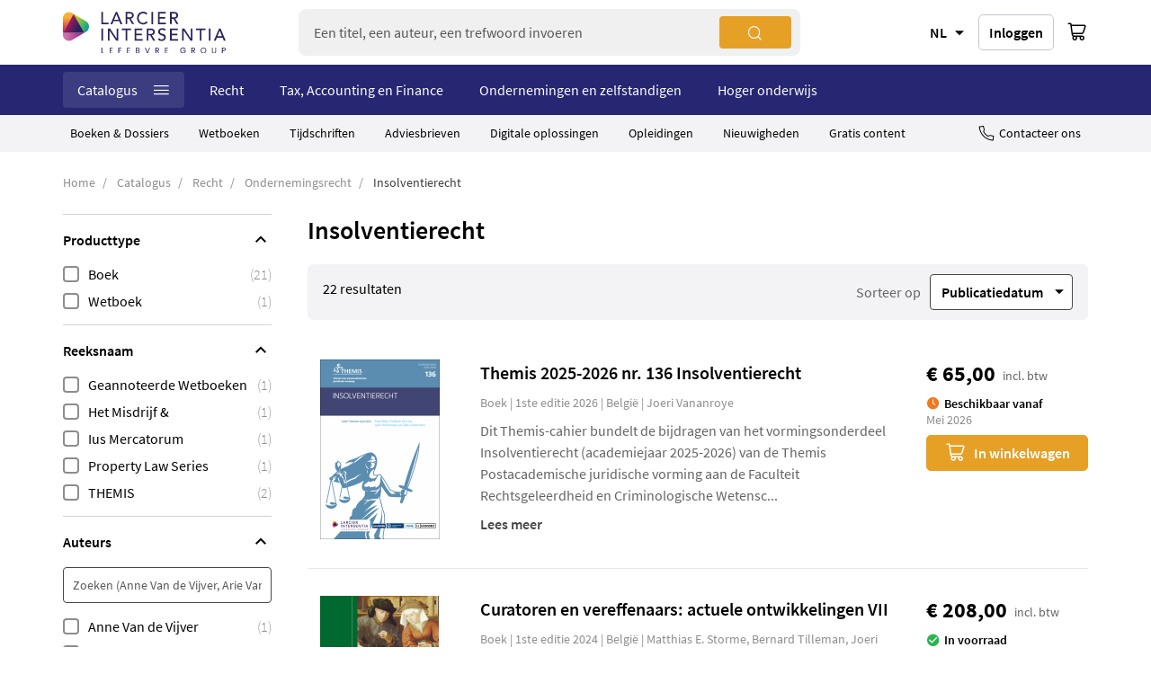

--- FILE ---
content_type: text/html; charset=UTF-8
request_url: https://www.larcier-intersentia.com/nl/catalogus/recht/ondernemingsrecht/insolventierecht.html
body_size: 40075
content:
<!doctype html>
<html lang="nl">
    <head >
        <script>
    var BASE_URL = 'https\u003A\u002F\u002Fwww.larcier\u002Dintersentia.com\u002Fnl\u002F';
    var require = {
        'baseUrl': 'https\u003A\u002F\u002Fwww.larcier\u002Dintersentia.com\u002Fstatic\u002Fversion123459\u002Ffrontend\u002FSinweb\u002Fdefault\u002Fnl_NL'
    };</script>        <meta charset="utf-8"/>
<meta name="title" content="Insolventierecht ~ Boeken, tijdschriften en opleidingen ~ Larcier-Intersentia"/>
<meta name="description" content="Insolventierecht: oplossingen toegesneden op de behoeften van professionals op het gebied van belastingen, juridische zaken en compliance."/>
<meta name="robots" content="INDEX,FOLLOW"/>
<meta name="viewport" content="width=device-width, initial-scale=1"/>
<meta name="format-detection" content="telephone=no"/>
<title>Insolventierecht ~ Boeken, tijdschriften en opleidingen ~ Larcier-Intersentia</title>
<link  rel="stylesheet" type="text/css"  media="all" href="https://www.larcier-intersentia.com/static/version123459/_cache/merged/643642dbfc8a0f6f3122a2eb92a1d753.css" />
<link  rel="stylesheet" type="text/css"  media="screen and (min-width: 768px)" href="https://www.larcier-intersentia.com/static/version123459/frontend/Sinweb/default/nl_NL/css/styles-l.css" />
<link  rel="stylesheet" type="text/css"  media="print" href="https://www.larcier-intersentia.com/static/version123459/frontend/Sinweb/default/nl_NL/css/print.css" />
<script  type="text/javascript"  src="https://www.larcier-intersentia.com/static/version123459/_cache/merged/c07a0596ab142d730c4fa55036e63755.js"></script>
<link rel="preload" as="font" crossorigin="anonymous" href="https://www.larcier-intersentia.com/static/version123459/frontend/Sinweb/default/nl_NL/fonts/Luma-Icons.woff2" />
<link  rel="canonical" href="https://www.larcier-intersentia.com/nl/catalogus/recht/ondernemingsrecht/insolventierecht.html" />
<link  rel="alternate" hreflang="en-BE" href="https://www.larcier-intersentia.com/en/catalog/law/corporate-economic-and-financial-law/insolvency-law.html" />
<link  rel="alternate" hreflang="fr-BE" href="https://www.larcier-intersentia.com/fr/catalogue/droit/droit-de-l-entreprise-de-l-economie-et-de-la-finance/droit-de-l-insolvabilite.html" />
<link  rel="alternate" hreflang="nl-BE" href="https://www.larcier-intersentia.com/nl/catalogus/recht/ondernemingsrecht/insolventierecht.html" />
<link  rel="icon" type="image/x-icon" href="https://www.larcier-intersentia.com/media/favicon/stores/4/ICON_RGB_WEB_1.png" />
<link  rel="shortcut icon" type="image/x-icon" href="https://www.larcier-intersentia.com/media/favicon/stores/4/ICON_RGB_WEB_1.png" />
<script type="text/javascript">
(function(window, document, dataLayerName, id) {
window[dataLayerName]=window[dataLayerName]||[],window[dataLayerName].push({start:(new Date).getTime(),event:"stg.start"});var scripts=document.getElementsByTagName('script')[0],tags=document.createElement('script');
function stgCreateCookie(a,b,c){var d="";if(c){var e=new Date;e.setTime(e.getTime()+24*c*60*60*1e3),d="; expires="+e.toUTCString()}document.cookie=a+"="+b+d+"; path=/"}
var isStgDebug=(window.location.href.match("stg_debug")||document.cookie.match("stg_debug"))&&!window.location.href.match("stg_disable_debug");stgCreateCookie("stg_debug",isStgDebug?1:"",isStgDebug?14:-1);
var qP=[];dataLayerName!=="dataLayer"&&qP.push("data_layer_name="+dataLayerName),isStgDebug&&qP.push("stg_debug");var qPString=qP.length>0?("?"+qP.join("&")):"";
tags.async=!0,tags.src="https://lefebvre-sarrut.containers.piwik.pro/"+id+".js"+qPString,scripts.parentNode.insertBefore(tags,scripts);
!function(a,n,i){a[n]=a[n]||{};for(var c=0;c<i.length;c++)!function(i){a[n][i]=a[n][i]||{},a[n][i].api=a[n][i].api||function(){var a=[].slice.call(arguments,0);"string"==typeof a[0]&&window[dataLayerName].push({event:n+"."+i+":"+a[0],parameters:[].slice.call(arguments,1)})}}(i[c])}(window,"ppms",["tm","cm"]);
})(window, document, 'dataLayer', '6d628d30-e390-4e2e-966f-8bc99e2b8309');
</script>

<script type='text/javascript'>
piAId = '898901';
piCId = '27374';
piHostname = 'www2.larcier-intersentia.com';

(function() {
	function async_load(){
		var s = document.createElement('script'); s.type = 'text/javascript';
		s.src = ('https:' == document.location.protocol ? 'https://' : 'http://') + piHostname + '/pd.js';
		var c = document.getElementsByTagName('script')[0]; c.parentNode.insertBefore(s, c);
	}
	if(window.attachEvent) { window.attachEvent('onload', async_load); }
	else { window.addEventListener('load', async_load, false); }
})();
</script>

<script>
  localStorage.removeItem("interfacelanguage");
  localStorage.setItem("interfacelanguage", "nl");
</script>

<script src="https://cdn.lefebvre-sarrut.be/privacy/youtube-consent.js"></script>
<script src="https://cdn.lefebvre-sarrut.be/privacy/vimeo-consent.js"></script>
<link rel="stylesheet" type="text/css" href="https://www.larcier-intersentia.com/media/wysiwyg/extras/vimeo_youtube/vimeo_youtube_20240726_1.css" />

<style>
.training-tooltip--kmo  {
    display:none;
}
</style>
        <!-- NO Pixel ID is configured, please goto Admin -->
<script>
console.log('No Meta pixel is configured, please log in as a admin and then visit Stores -> Meta -> Setup -> Get Started');
</script>
    <script type="text/x-magento-init">
        {
            "*": {
                "Magento_PageCache/js/form-key-provider": {}
            }
        }
    </script>
            <!-- GOOGLE TAG MANAGER -->
            <script type="text/x-magento-init">
            {
                "*": {
                    "Magento_GoogleTagManager/js/google-tag-manager": {
                        "isCookieRestrictionModeEnabled": 0,
                        "currentWebsite": 2,
                        "cookieName": "user_allowed_save_cookie",
                        "gtmAccountId": "GTM\u002DNCKGC2Q",
                        "storeCurrencyCode": "EUR",
                        "ordersData": []                    }
                }
            }
            </script>
            <!-- END GOOGLE TAG MANAGER -->
            
<script type="text/x-magento-init">
    {
        "*": {
             "widgetfloat":
                        {
                            "scriptfloatEnable":"0",
                            "scriptfloat":""
                        }
        }
    }
</script><script>
try{smileTracker.setConfig({beaconUrl:'https://www.larcier-intersentia.com/nl/elasticsuite/tracker/hit/image/h.png',telemetryUrl:'https://t.elasticsuite.io/track',telemetryEnabled:'',sessionConfig:{"visit_cookie_name":"STUID","visit_cookie_lifetime":"3600","visitor_cookie_lifetime":"365","visitor_cookie_name":"STVID","domain":"www.larcier-intersentia.com","path":"\/"},endpointUrl:'https://www.larcier-intersentia.com/nl/rest/V1/elasticsuite-tracker/hit',});smileTracker.addPageVar('store_id','4');require(['Smile_ElasticsuiteTracker/js/user-consent'],function(userConsent){if(userConsent({"cookieRestrictionEnabled":"0","cookieRestrictionName":"user_allowed_save_cookie"})){smileTracker.sendTag();}});}catch(err){;}
</script>
<meta property="og:type" content="product.group"/>
<meta property="og:title" content="Insolventierecht&#x20;&#x7E;&#x20;Boeken,&#x20;tijdschriften&#x20;en&#x20;opleidingen&#x20;&#x7E;&#x20;Larcier-Intersentia"/>
<meta property="og:description" content="Insolventierecht&#x3A;&#x20;oplossingen&#x20;toegesneden&#x20;op&#x20;de&#x20;behoeften&#x20;van&#x20;professionals&#x20;op&#x20;het&#x20;gebied&#x20;van&#x20;belastingen,&#x20;juridische&#x20;zaken&#x20;en&#x20;compliance."/>
<meta property="og:url" content="https://www.larcier-intersentia.com/nl/catalogus/recht/ondernemingsrecht/insolventierecht.html"/>
<meta property="og:site_name" content="Larcier-Intersentia"/>
<meta name="twitter:card" content="summary"/>
<meta name="twitter:site" content="larciergrp"/>
<meta name="twitter:title" content="Insolventierecht&#x20;&#x7E;&#x20;Boeken,&#x20;tijdschriften&#x20;en&#x20;opleidingen&#x20;&#x7E;&#x20;Larcier-Intersentia"/>
<meta name="twitter:description" content="Insolventierecht&#x3A;&#x20;oplossingen&#x20;toegesneden&#x20;op&#x20;de&#x20;behoeften&#x20;van&#x20;professionals&#x20;op&#x20;het&#x20;gebied&#x20;van&#x20;belastingen,&#x20;juridische&#x20;zaken&#x20;en&#x20;compliance."/>
<script type="application/ld+json">{"@context":"http:\/\/schema.org","@type":"BreadcrumbList","itemListElement":[{"@type":"ListItem","item":{"@id":"https:\/\/www.larcier-intersentia.com\/nl\/catalogus.html","name":"Catalogus"},"position":1},{"@type":"ListItem","item":{"@id":"https:\/\/www.larcier-intersentia.com\/nl\/catalogus\/recht.html","name":"Recht"},"position":2},{"@type":"ListItem","item":{"@id":"https:\/\/www.larcier-intersentia.com\/nl\/catalogus\/recht\/ondernemingsrecht.html","name":"Ondernemingsrecht"},"position":3},{"@type":"ListItem","item":{"@id":"https:\/\/www.larcier-intersentia.com\/nl\/catalogus\/recht\/ondernemingsrecht\/insolventierecht.html","name":"Insolventierecht"},"position":4}]}</script>    
<link rel="next" href="https://www.larcier-intersentia.com/nl/catalogus/recht/ondernemingsrecht/insolventierecht.html?p=2" /> 
<script type="application/ld+json">{"@context":"http:\/\/schema.org","@type":"WebPage","url":"https:\/\/www.larcier-intersentia.com\/nl\/catalogus\/recht\/ondernemingsrecht\/insolventierecht.html","mainEntity":{"@context":"http:\/\/schema.org","@type":"OfferCatalog","name":"Insolventierecht","url":"https:\/\/www.larcier-intersentia.com\/nl\/catalogus\/recht\/ondernemingsrecht\/insolventierecht.html","numberOfItems":20,"itemListElement":[{"@type":"Product","name":"Themis 2025-2026 nr. 136 Insolventierecht","description":"Dit Themis-cahier bundelt de bijdragen van het vormingsonderdeel Insolventierecht (academiejaar 2025-2026) van de Themis Postacademische juridische vorming aan de Faculteit Rechtsgeleerdheid en Criminologische Wetenschappen KU Leuven.Inhoud:Twintig recente arresten inzake beslag en executie (Mr. Stan Brijs)'De curator stapt in de schoenen van de gefailleerde': welke eerdere afspraken binden de schuldeisers? (Prof. dr. Joeri Vananroye)Wedersamenstelling van de boedel: aandachtspunten voor debiteur en curator (Prof. dr. Gillis Lindemans)Overdracht van de onderneming in de context van insolventie (Prof. dr. Frederik De Leo)Elektronische versie beschikbaar op :Strada lex Belgi\u00ebHeeft u een abonnement? Activeer kosteloos de digitale versie dankzij de code in het boek.","image":"https:\/\/www.larcier-intersentia.com\/media\/catalog\/product\/cache\/22f2d31ba3d2e37ca5e8fd98880e4ce6\/C\/O\/CONF-9789400020368_1.png","offers":{"@type":"http:\/\/schema.org\/Offer","price":65,"url":"https:\/\/www.larcier-intersentia.com\/nl\/themis-2025-2026-nr-136-insolventierecht-9789400020368.html","priceCurrency":"EUR","availability":"http:\/\/schema.org\/InStock"},"category":"Insolventierecht"},{"@type":"Product","name":"Curatoren en vereffenaars: actuele ontwikkelingen VII","description":"Boek XX WER vereist dat curatoren een bijzondere opleiding genoten hebben en waarborgen bieden inzake bekwaamheid op het gebied van vereffeningsprocedures. Maar ook vereffenaars van vennootschappen worden gecontroleerd door de ondernemingsrechtbank, zonder dat er evenwel wettelijke bekwaamheidsvereisten worden gesteld. In dit licht wordt regelmatig de postuniversitaire opleiding Curator-Vereffenaar georganiseerd door KU Leuven en UAntwerpen.Dit boek bundelt de belangrijkste bijdragen van sprekers die meewerkten aan deze opleiding. Deze nieuwe uitgave vormt een aanvulling op de eerder verschenen boeken, die uiteraard op meerdere punten hun gelding behouden. Deze nieuwe uitgave houdt rekening met de wijzigingen aan reorganisatie- en vereffeningsprocedures door de wet van 7 juni 2023. In het boek wordt ruim aandacht besteed aan de wederzijdse invloed tussen het insolventierecht en andere rechtstakken, zoals het fiscaal recht, het vennootschapsrecht en het gerechtelijk recht.Dit boek is een onmisbaar en actueel naslagwerk voor curatoren, maar ook voor vele andere rechtspractici, zoals advocaten, vereffenaars van vennootschappen, voorlopig bewindvoerders, rechters in handelszaken, bedrijfsjuristen, bedrijfsrevisoren en accountants. De auteurs zijn allen vooraanstaande magistraten, curatoren en academici.Elektronische versie beschikbaar op :Strada lex Belgi\u00ebHeeft u een abonnement? Activeer kosteloos de digitale versie dankzij de code in het boek.","image":"https:\/\/www.larcier-intersentia.com\/media\/catalog\/product\/cache\/22f2d31ba3d2e37ca5e8fd98880e4ce6\/C\/O\/CONF-9789400018013_1.png","offers":{"@type":"http:\/\/schema.org\/Offer","price":208,"url":"https:\/\/www.larcier-intersentia.com\/nl\/curatoren-vereffenaars-actuele-ontwikkelingen-vii-9789400018013.html","priceCurrency":"EUR","availability":"http:\/\/schema.org\/InStock"},"category":"Insolventierecht"},{"@type":"Product","name":"Revue de droit Commercial Belge \/ Tijdschrift voor Belgisch Handelsrecht - 2023\/10","description":"Met de wet van 7 juni 2023 werd de Richtlijn betreffende herstructurering en insolventie omgezet in Belgisch recht. De Belgische wetgever heeft van de gelegenheid gebruik gemaakt om ook andere aspecten van het insolventierecht te wijzigen. Na de invoering van boek XX WER betekent dit op korte termijn dus opnieuw een belangrijke wijziging van het insolventierecht. Voorheen onbekende concepten doen hun intrede in het insolventierecht, met een impact op de rechten van schuldenaren en schuldeisers. Ook de rol van de insolventierechter is in grote mate gewijzigd.Alle aspecten van het gewijzigde insolventierecht, van de opsporing van ondernemingen in moeilijkheden tot het faillissement, worden in dit verslagboek.&nbsp; op nauwgezette manier toegelicht, zowel vanuit een academisch als praktisch perspectief. Meerdere auteurs waren nauw betrokken bij de omzetting van de Richtlijn. Voor de praktijk zal dit boek gelden als referentiewerk voor het nieuwe insolventierecht. &nbsp;Dit verslagboek maakt deel uit van TBH jaargang 2023.De auteurs zijn allen erkende specialisten op hun gebied: Stan Brijs, Peter Coussement, Frederik De Leo, Bart De Moor, Mich&egrave;le Gr&eacute;goire, Sophie Jacmain, Jean-Philippe Lebeau, Annemie Moens, Nicholas Ouchinsky, Inge Van de Plas, Arie Van Hoe, Melissa Vanmeenen en Ivan Verougstraete.Onder co&ouml;rdinatie van Arie Van Hoe en Inge Van de Plas.* * *La loi du 7 juin 2023 a transpos&eacute; la directive sur la restructuration et l&rsquo;insolvabilit&eacute;&nbsp;en droit belge. Le l&eacute;gislateur belge a saisi l'occasion pour modifier &eacute;galement d'autres aspects du droit de l'insolvabilit&eacute;. Apr&egrave;s l'introduction du Livre XX du CDE, il s'agit ainsi d'un autre changement important r&eacute;cent du droit de l'insolvabilit&eacute;. Des concepts jusqu'alors inconnus ont fait leur apparition dans le droit de l'insolvabilit&eacute; et impactent les droits des d&eacute;biteurs et des cr&eacute;anciers. Le r&ocirc;le du juge de l'insolvabilit&eacute; a &eacute;galement consid&eacute;rablement &eacute;volu&eacute;.Tous les aspects du droit belge de l'insolvabilit&eacute; amend&eacute;, de la d&eacute;tection des entreprises en difficult&eacute; &agrave; la faillite, sont minutieusement expos&eacute;s dans ces actes de colloque, d'un point de vue &agrave; la fois acad&eacute;mique et pratique. Plusieurs auteurs ont &eacute;t&eacute; &eacute;troitement associ&eacute;s &agrave; la transposition de la Directive. Ce livre constituera un ouvrage de r&eacute;f&eacute;rence sur le nouveau droit de l'insolvabilit&eacute; pour les praticiens.Ce num&eacute;ro contenant les actes fait partie de l'ann&eacute;e 2023 de la RDC.Les auteurs sont tous des sp&eacute;cialistes reconnus de leurs domaines : Stan Brijs, Peter Coussement, Frederik De Leo, Bart De Moor, Mich&egrave;le Gr&eacute;goire, Sophie Jacmain, Jean-Philippe Lebeau, Annemie Moens, Nicholas Ouchinsky, Inge Van de Plas, Arie Van Hoe, Melissa Vanmeenen et Ivan Verougstraete.Sous la coordination d&rsquo;Arie Van Hoe et Inge Van de Plas.","image":"https:\/\/www.larcier-intersentia.com\/media\/catalog\/product\/cache\/22f2d31ba3d2e37ca5e8fd98880e4ce6\/C\/O\/CONF-9782807941922_1.png","offers":{"@type":"http:\/\/schema.org\/Offer","price":76.002,"url":"https:\/\/www.larcier-intersentia.com\/nl\/revue-droit-commercial-belge-tijdschrift-belgisch-handelsrecht-9782807941922.html","priceCurrency":"EUR","availability":"http:\/\/schema.org\/InStock"},"category":"Insolventierecht"},{"@type":"Product","name":"Vermogensrechten en faillissement","description":"In dit boek onderzoekt Sander Baeyens de tegenwerpelijkheid en afdwingbaarheid van vermogensrechten aan de failliete boedel.Het faillissementsrecht betreft het sluitstuk van het private vermogensrecht. Dit betekent dat het faillissementsrecht een einde stelt aan de individuele verhaalsrechten van de gezamenlijke schuldeisers. De wetgever bepaalt uitdrukkelijk dat een faillissementsprocedure de vereffening van alle beslagbare goederen van de gefailleerde tot doel heeft. De gezamenlijke schuldeisers moeten het vermogen van de gefailleerde evenwel nemen zoals ze het aantreffen op het ogenblik van de faillietverklaring. Bij de uitoefening van hun verhaalsrecht kunnen ze geconfronteerd worden met goederen waarop (on)rechtstreeks een zakelijk of persoonlijk recht (vermogensrecht) rust ten voordele van een individuele titularis van een vermogensrecht met wie de gefailleerde in een contractuele verhouding staat.Essentieel is de vraag hoe de aanspraken van de gezamenlijke schuldeisers op goederen die bezwaard zijn met een vermogensrecht van een individuele medecontractant beoordeeld moeten worden. Er bestaat ten aanzien van die goederen een conflict tussen de gezamenlijke schuldeisers enerzijds en een individuele titularis van een vermogensrecht anderzijds. Vermogensrechten van individuele medecontractanten kunnen potentieel de verhaalsrechten van de gezamenlijke schuldeisers immers beperken of zelfs volledig uithollen. De beoordeling van dit conflict vormt het zwaartepunt van dit boek.Het boek is in het bijzonder toegespitst op vermogensrechten die een individuele medecontractant een aanspraak verlenen op een tot de failliete boedel behorend goed. De onderzochte vermogensrechten worden naar inhoudelijke functie onderverdeeld in drie categorie&euml;n, namelijk de (1) verwervingsrechten, (2) gebruiksrechten en (3) verbodsrechten. De opdeling naar inhoud sluit aan bij het functionele karakter van het faillissementsrecht. Het faillissementsrecht moet vanuit zijn doelstelling benaderd worden. De inhoud van een vermogensrecht bepaalt de wijze waarop de vereffening van de failliete boedel wordt be&iuml;nvloed.De auteur:Sander Baeyens studeerde Rechten aan de Universiteit Antwerpen en behaalde zijn masterdiploma Summa cum laude in juli 2015. Met zijn meesterproef won Sander de A.P.R.-prijs (2014-2015) en de Jaarlijkse prijs van de Orde van Advocaten te Antwerpen (2015). In oktober 2015 vervoegde Sander het advocatenkantoor Allen &amp; Overy LLP te Antwerpen. Van september 2015 tot en met augustus 2021 was Sander voltijds verbonden aan het Instituut voor Goederenrecht van de KU Leuven. Op 27 juni 2022 promoveerde hij tot doctor in de rechten met het proefschrift waarop dit boek gebaseerd is. Sinds september 2021 is Sander advocaat bij Freshfields Bruckhaus Deringer LLP.Elektronische versie beschikbaar op :Strada lex Belgi\u00ebHeeft u een abonnement? Activeer kosteloos de digitale versie dankzij de code in het boek.","image":"https:\/\/www.larcier-intersentia.com\/media\/catalog\/product\/cache\/22f2d31ba3d2e37ca5e8fd98880e4ce6\/C\/O\/CONF-9789400016217_1.png","offers":{"@type":"http:\/\/schema.org\/Offer","price":163,"url":"https:\/\/www.larcier-intersentia.com\/nl\/vermogensrechten-faillissement-9789400016217.html","priceCurrency":"EUR","availability":"http:\/\/schema.org\/InStock"},"category":"Insolventierecht"},{"@type":"Product","name":"Collectieve en individuele schade","description":"Dit boek is opgebouwd rond de vraag hoe het juridische kader inzake de afdwinging van aansprakelijkheid na het faillissement van een vennootschap-rechtspersoon eruit moet zien om het onderliggende agency-conflict tussen schuldeisers en curator te verzachten, zonder de voordelen van een collectieve insolventieprocedure op te geven. Het eerste deel schetst op exhaustieve wijze de afdwinging van aansprakelijkheid in Belgi\u00eb in een faillissementsrechtelijke context vanaf de tweede helft van de 19de eeuw, in het bijzonder door de analyse van de rechtspraak van het Hof van Cassatie inzake de afbakening van collectieve en individuele schade. Via externe rechtsvergelijking met het Nederlandse, Franse en Duitse recht onderzoekt het boek vervolgens welke parameters bepalen of een aansprakelijkheidsvordering een collectief, dan wel individueel karakter heeft na het faillissement van een vennootschap en wat de implicaties zijn van  die kwalificatie (vorderingsrechten van curator en schuldeisers, hulpmiddelen van curator, verdeling van opbrengst van collectieve vorderingen, de afwikkeling in geval van co-existentie tussen  individuele en collectieve  vorderingen, de afdwinging in het kader van het internationaal privaatrecht en de situatie bij de sluiting van het faillissement).In de conclusie worden een aantal  (wets)wijzigingen voorgesteld om het huidige juridische kader te optimaliseren op het vlak van de afdwinging van aansprakelijkheidsvorderingen tegen derden na faillissement van de vennootschap, de excepties die de aangesproken derde daarbij kan inroepen en de financiering van collectieve vorderingen bij een zogenaamde lege faillissementsboedel.Over de auteur:Roel Verheyden behaalde in 2016 het diploma van master in de rechten aan de KU Leuven. Van oktober 2016 tot oktober 2020 was hij voltijds assistent aan het Instituut voor Handels- en Insolventierecht van de KU Leuven.  In 2021 startte hij als advocaat aan de Brusselse balie en bleef hij verbonden aan het Instituut voor Handels- en Insolventierecht als vrijwillig wetenschappelijk medewerker. In april 2022 promoveerde hij tot doctor in de rechten met het proefschrift waarop dit boek gebaseerd is. Sinds september 2022 is hij advocaat bij het kantoor Altius te Brussel.Elektronische versie beschikbaar op :Strada lex Belgi\u00ebHeeft u een abonnement? Activeer kosteloos de digitale versie dankzij de code in het boek.","image":"https:\/\/www.larcier-intersentia.com\/media\/catalog\/product\/cache\/22f2d31ba3d2e37ca5e8fd98880e4ce6\/C\/O\/CONF-9789400015616_1.png","offers":{"@type":"http:\/\/schema.org\/Offer","price":190,"url":"https:\/\/www.larcier-intersentia.com\/nl\/collectieve-individuele-schade-9789400015616.html","priceCurrency":"EUR","availability":"http:\/\/schema.org\/InStock"},"category":"Insolventierecht"},{"@type":"Product","name":"Van insolventiepreventie tot fresh start","description":"Dit werk behandelt de toepassing van de Insolventiewet op de vrije beroeper, in het bijzonder de advocaat. Sinds de invoering van Boek XX WER op 1 mei 2018 kunnen ook advocaten failliet worden verklaard. De wetgever voorzag dat de toepassing van de wettelijke bepalingen in verband met het faillissement in conflict kon komen met hun deontologie als vrije beroepers. De ondernemingsrechtbank moet daarom bij elk faillissement van een advocaat de Orde van advocaten verwittigen en een medecurator aanstellen die specifiek op de deontologische aspecten moet toezien.Elektronische versie beschikbaar op :Strada lex Belgi\u00ebHeeft u een abonnement? Activeer kosteloos de digitale versie dankzij de code in het boek.","image":"https:\/\/www.larcier-intersentia.com\/media\/catalog\/product\/cache\/22f2d31ba3d2e37ca5e8fd98880e4ce6\/C\/O\/CONF-9789400014718_1.png","offers":{"@type":"http:\/\/schema.org\/Offer","price":69,"url":"https:\/\/www.larcier-intersentia.com\/nl\/insolventiepreventie-fresh-start-9789400014718.html","priceCurrency":"EUR","availability":"http:\/\/schema.org\/InStock"},"category":"Insolventierecht"},{"@type":"Product","name":"Themis 2021-2022 nr. 119: Insolventie- en beslagrecht","description":"Het insolventie- en beslagrecht evolueert voortdurend mee met de ontwikkelingen in een steeds veeleisender maatschappij. Zo stellen zich tegenwoordig talloze problemen in de praktijk van de collectieve schuldenregeling. Ook het beslag op aandelen vraagt hernieuwde aandacht. Wat met de impact van het nieuwe goederenrecht op onroerend goed en insolventie? En welke knelpunten domineren bij huur en faillissement, voor curatoren en voor advocaten van schuldeisers? Allemaal kwesties die om een praktisch, actueel antwoord vragen.Dit Themis-cahier bundelt de bijdragen van het vormingsonderdeel Insolventie- en Beslagrecht (academiejaar 2021-2022) van de Themis \u2013 School voor postacademische juridische vorming .Inhoud:Actualia collectieve schuldenregeling (dhr. Bart Gruyters, bedrijfsjurist KBC): over de talloze problemen die zich in de praktijk van de collectieve schuldenregeling stellen, in het bijzonder vanuit het oogpunt van de verschillende schuldeisers.Beslag op aandelen (Mr Rubben Lindemans, advocaat, praktijkassistent KU Leuven & Mr Hannes Carpentier, advocaat):  over beslag op aandelen in het algemeen, alsook in het bijzonder op aandelen in de NV en BV.Onroerend goed en insolventie onder het nieuwe goederenrecht (Prof. dr. Matthias Storme, KU Leuven, advocaat & Mr Jasmine Malekzadem, advocaat): over de impact van het nieuwe goederenrecht op onroerend goed  en insolventie.Huur en faillissement (Mr Annelies Hellemans, advocaat-curator, praktijkassistent & Dr. Kristof Vanhove, advocaat): over de belangrijkste knelpunten met het oog op een praktische leidraad voor zowel curatoren als advocaten van schuldeisers \/ verhuurders.Elektronische versie beschikbaar op :Strada lex Belgi\u00ebHeeft u een abonnement? Activeer kosteloos de digitale versie dankzij de code in het boek.","image":"https:\/\/www.larcier-intersentia.com\/media\/catalog\/product\/cache\/22f2d31ba3d2e37ca5e8fd98880e4ce6\/C\/O\/CONF-9789400014350_1.png","offers":{"@type":"http:\/\/schema.org\/Offer","price":64,"url":"https:\/\/www.larcier-intersentia.com\/nl\/themis-2021-2022-nr-119-insolventie-beslagrecht-9789400014350.html","priceCurrency":"EUR","availability":"http:\/\/schema.org\/InStock"},"category":"Insolventierecht"},{"@type":"Product","name":"Curatoren en vereffenaars: actuele ontwikkelingen VI","description":"Boek XX WER vereist, net zoals de Faillissementswet voorheen, dat curatoren een bijzondere opleiding genoten hebben en waarborgen bieden inzake bekwaamheid op het gebied van vereffeningsprocedures. Maar ook vereffenaars van vennootschappen worden gecontroleerd door de ondernemingsrechtbank, zonder dat er evenwel wettelijke bekwaamheidsvereisten worden gesteld. In dit licht wordt regelmatig de postuniversitaire opleiding Curator-Vereffenaar georganiseerd door de KU Leuven en de UAntwerpen. Dit boek bundelt de belangrijkste bijdragen van sprekers die meewerkten aan deze opleiding. Deze nieuwe uitgave vormt een aanvulling op de eerder verschenen boeken, die uiteraard op heel wat punten hun gelding behouden.Deze nieuwe uitgave bevat brede informatie en duiding over vereffeningsprocedures en bespreekt de recente tendensen in het insolventierecht in de ruime zin. In het boek wordt ruim aandacht besteed aan de verscherpte confrontatie van het insolventierecht met diverse andere rechtstakken, zoals sociaal recht, fiscaal recht, vennootschapsrecht, vastgoedrecht e.a.Dit boek is een onmisbaar en actueel naslagwerk voor curatoren, maar ook voor vele andere rechtspractici, zoals advocaten, vereffenaars van vennootschappen, voorlopig bewindvoerders, rechters in handelszaken, bedrijfsjuristen, bedrijfsrevisoren en accountants. De auteurs zijn allen vooraanstaande magistraten, curatoren en academici.Met bijdragen van  F. de Mey, J. De Smet,  M. Delanote, J. Dubaere,  J. Du Mongh, R. Foriers, E. Hoogstijns,  R. Jansen,  A. Moens, V. Sagaert, M. Storme,I. Van de Mierop en M. WyckaertElektronische versie beschikbaar op :Strada lex Belgi\u00ebHeeft u een abonnement? Activeer kosteloos de digitale versie dankzij de code in het boek.","image":"https:\/\/www.larcier-intersentia.com\/media\/catalog\/product\/cache\/22f2d31ba3d2e37ca5e8fd98880e4ce6\/C\/O\/CONF-9789400013902_1.png","offers":{"@type":"http:\/\/schema.org\/Offer","price":218,"url":"https:\/\/www.larcier-intersentia.com\/nl\/curatoren-vereffenaars-actuele-ontwikkelingen-vi-9789400013902.html","priceCurrency":"EUR","availability":"http:\/\/schema.org\/InStock"},"category":"Insolventierecht"},{"@type":"Product","name":"Wetboek Insolventierecht - 2021","description":"Dit wetboek bundelt de belangrijkste regels in de materie van het insolventierecht en annoteert deze waar nuttig. De opgenomen annotaties fungeren als eerste leidraad voor de interpretatie van deze regels.Op die manier is  het boek een werkinstrument voor iedereen  die actief is in het insolventierecht.De in dit wetboek opgenomen regelgeving is bijgehouden tot 15 september 2021.Met de app LARCIER CODE heeft u altijd en overal kosteloos toegang tot de volledige rijkdom van uw Wetboeken via uw smartphone of tablet.Voordelen:\u2022 Wekelijkse bijwerking van alle teksten uit uw Wetboek\u2022 Toegankelijk via uw smartphone en tablet (versies voor iOS en Android beschikbaar)\u2022 Uw wet- en regelgeving online en offline beschikbaar\u2022 Eenvoudige en praktische toegang tot de artikels dankzij de zoekmotorVoor meer informatie, klik hier","image":"https:\/\/www.larcier-intersentia.com\/media\/catalog\/product\/cache\/22f2d31ba3d2e37ca5e8fd98880e4ce6\/C\/O\/CONF-9789400014138_1.png","offers":{"@type":"http:\/\/schema.org\/Offer","price":96,"url":"https:\/\/www.larcier-intersentia.com\/nl\/wetboek-insolventierecht-2021-9789400014138.html","priceCurrency":"EUR","availability":"http:\/\/schema.org\/InStock"},"category":"Insolventierecht"},{"@type":"Product","name":"Schuldeiser en behoorlijk insolventiebestuur","description":"In de continentale rechtstelsels wordt het bestuur van een financieel gezonde onderneming gecontroleerd door de meerderheids- of referentieaandeelhouders. Als residuele economische eigenaars hebben de aandeelhouders immers de beste prikkels om ervoor te zorgen dat de onderneming winst maakt en niet insolvabel wordt. Zodra de onderneming in dreigende insolventie belandt, wijzigt het residuele economische eigenaarschap van de aandeelhouders naar de schuldeisers. Ondanks die verschuiving laat een drastische governance-verschuiving op zich wachten tot de aanvang van een faillissementsprocedure. In dat geval vervangt de curator het zetelend bestuur, onder toezicht van de insolventierechtbank en een rechter-commissaris. Tot nu toe ontbrak een systematische analyse en verantwoording van de verdeling van controlerechten bij ondernemingen in financi\u00eble moeilijkheden, met inbegrip van reorganisatie- en faillissementsprocedures. In dit boek wordt, met behulp van comparative law and economics, die leemte opgevuld. Insolventiefunctionarissen, rechters, advocaten, bestuurders, aandeelhouders en schuldeisers vinden in dit boek de nodige informatie over hoe zij controle kunnen uitoefenen op het insolventietraject. Komen daarbij aan bod: het vennootschaps- en boedelbelang als richtinggevend kompas; benoeming, ontslag, aansprakelijkheid en remuneratie van bestuurders en insolventiefunctionarissen; entry- en exit-strategie\u00ebn (bv. het moratorium, claims trading, covenants en ipso facto-clausules); beslissingsrechten (bv. de aanvraag van een insolventieprocedure, de redactie  van en de stemming over een reorganisatieplan, schuldeisersvergaderingen en schuldeiserscomit\u00e9s) en de trustee-strategie (bv. de homologatie van het reorganisatieplan en de rol van rechters(-commissarissen)). Daarbij wordt steeds gekeken naar het Belgische, Nederlandse, Engelse en Amerikaanse recht alsook naar de Europese Herstructureringsrichtlijn. Frederik De Leo is doctor in de rechten, vrijwillig wetenschappelijk medewerker aan het Instituut voor Handels- en Insolventierecht (KU Leuven) en advocaat aan de balie van Brussel.Elektronische versie beschikbaar op :Strada lex Belgi\u00ebHeeft u een abonnement? Activeer kosteloos de digitale versie dankzij de code in het boek.","image":"https:\/\/www.larcier-intersentia.com\/media\/catalog\/product\/cache\/22f2d31ba3d2e37ca5e8fd98880e4ce6\/C\/O\/CONF-9789400013520_1.png","offers":{"@type":"http:\/\/schema.org\/Offer","price":324,"url":"https:\/\/www.larcier-intersentia.com\/nl\/schuldeiser-behoorlijk-insolventiebestuur-9789400013520.html","priceCurrency":"EUR","availability":"http:\/\/schema.org\/InStock"},"category":"Insolventierecht"},{"@type":"Product","name":"Curatoren en vereffenaars: actuele ontwikkelingen V","description":"Boek XX WER vereist, net zoals de Faillissementswet voorheen, dat curatoren een bijzondere opleiding genoten hebben en waarborgen bieden inzake bekwaamheid op het gebied van vereffeningsprocedures. Maar ook vereffenaars van vennootschappen worden gecontroleerd door de ondernemingsrechtbank, zonder dat er evenwel wettelijke bekwaamheidsvereisten worden gesteld. In dit licht wordt regelmatig de postuniversitaire opleiding Curator-Vereffenaar georganiseerd door de KU Leuven en de UAntwerpen. Dit boek bundelt de belangrijkste bijdragen van sprekers die meewerkten aan deze opleiding. De verschillende bijdragen behandelen thema\u2019s en onderwerpen die nieuw zijn sinds 2014. Deze nieuwe uitgave vormt m.a.w. een aanvulling op de eerder verschenen boeken, die uiteraard op heel wat punten hun gelding behouden.Deze nieuwe uitgave bevat brede informatie en duiding over vereffeningsprocedures en bespreekt de recente tendensen in het insolventierecht in de ruime zin. In het boek wordt ruim aandacht besteed aan de verscherpte confrontatie van het insolventierecht met diverse andere rechtstakken, zoals sociaal recht, fiscaal recht, vennootschapsrecht, vastgoedrecht e.a.Dit boek is een onmisbaar en actueel naslagwerk voor curatoren, maar ook voor vele andere rechtspractici, zoals advocaten, vereffenaars van vennootschappen, voorlopig bewindvoerders, rechters in handelszaken, bedrijfsjuristen, bedrijfsrevisoren en accountants. De auteurs zijn allen vooraanstaande magistraten, curatoren en academici.Het boek bevat bijdragen van S. Brijs, J. Cardinaels, F. de Mey, M. Delanote, R. Houben, R. Jansen, T. Lysens, A. Moens, Ch. Persyn, V. Sagaert, M. Storme, B. Tilleman, J. Vananroye, G. Van Calster, N. Van Damme, I. Van de Mierop, A. Van Hoe en M. Van VyncktElektronische versie beschikbaar op :Strada lex Belgi\u00ebHeeft u een abonnement? Activeer kosteloos de digitale versie dankzij de code in het boek.","image":"https:\/\/www.larcier-intersentia.com\/media\/catalog\/product\/cache\/22f2d31ba3d2e37ca5e8fd98880e4ce6\/C\/O\/CONF-9789400012158_1.png","offers":{"@type":"http:\/\/schema.org\/Offer","price":230,"url":"https:\/\/www.larcier-intersentia.com\/nl\/curatoren-vereffenaars-actuele-ontwikkelingen-v-9789400012158.html","priceCurrency":"EUR","availability":"http:\/\/schema.org\/InStock"},"category":"Insolventierecht"},{"@type":"Product","name":"Het Misdrijf & Faillissement","description":"Nu de faillissementswetgeving en de boekhoudwetgeving opgenomen werden in het Wetboek van Economisch Recht bespreekt dit werk op een beknopte manier de huidige stand van zaken inzake faillissementsstrafrecht. Het werk geeft een omvattende, maar beknopte bespreking van de misdrijven die verband houden met insolventie, met inbegrip van vaak samenhangende misdrijven en de aanspraken van de curatele voor de strafrechter. De uiteenzetting wordt gestoffeerd door tal van praktijkvoorbeelden uit de lange beroepscarri\u00e8re van de auteur als parketmagistraat.Er wordt ook aandacht besteed aan de curator in het strafproces: wat is de zin van een burgerlijke partijstelling door de curator? Voor welke bedragen kan hij zich burgerlijke partij stellen? Kan hij zich ten behoeve van de curatele een verbeurdverklaring laten toewijzen? Hoe wordt deze uitgevoerd?Francis Desterbeck is eerste advocaat-generaal parket hof van beroep Gent en voorzitter van ivzw centrum voor de studie van het Europees Strafrecht.Dit werk is het vierde boek in de reeks Het Misdrijf &. De eerste twee vindt u nog terug op de website van Larcier.Elektronische versie beschikbaar op :Strada lex Belgi\u00ebHeeft u een abonnement? Activeer kosteloos de digitale versie dankzij de code in het boek.","image":"https:\/\/www.larcier-intersentia.com\/media\/catalog\/product\/cache\/22f2d31ba3d2e37ca5e8fd98880e4ce6\/C\/O\/CONF-9789400012394_1.png","offers":{"@type":"http:\/\/schema.org\/Offer","price":83,"url":"https:\/\/www.larcier-intersentia.com\/nl\/misdrijf-faillissement-9789400012394.html","priceCurrency":"EUR","availability":"http:\/\/schema.org\/InStock"},"category":"Insolventierecht"},{"@type":"Product","name":"Leerstukken ondernemingsrecht","description":"Sinds de inwerkingtreding op 1 november 2018 van de wet van 15 april 2018 houdende de hervorming van het ondernemingsrecht is het handelsrecht opgeheven en werd een belangrijk stuk juridische basiskennis grondig dooreengeschud. Leerstukken Ondernemingsrecht analyseert de nieuwigheden in het Wetboek van economisch recht, het (Nieuw) Burgerlijk Wetboek, het Wetboek van vennootschappen en verenigingen en het Gerechtelijk Wetboek, zoals het formele ondernemingsbegrip, de bevoegdheid van de ondernemingsrechtbank, het ondernemingsbewijsrecht, het optreden in rechte van organisaties zonder rechtspersoonlijkheid en de nieuwe faillissementsaansprakelijkheden voor bestuurders.Deze nieuwe regels worden op systematische wijze gekaderd in wat ongewijzigd bleef en wat gewijzigd werd in het WVV en het Nieuw BW, zodat de lezer telkens een actuele stand krijgt van een volledig leerstuk.Enkele vragen die aan bod komen:\u2022 Is elke bestuurder van een vennootschap of VZW nu zelf ook een onderneming?\u2022 Geldt het \u2018vermoeden van hoofdelijkheid\u2019 voortaan ook voor vrijberoepsbeoefenaars? \u2022 Is de ondernemingsrechtbank bevoegd voor geschillen over de overdracht van aandelen?\u2022 Kan volgens Boek 8 van het NBW ook een aanvaarde factuur worden geprotesteerd? \u2022 Hoe kan een feitelijke vereniging worden gedagvaard in het licht van het nieuwe  artikel 703, \u00a7 2 Ger.W.?\u2022 Valt ook een onderwijsinstelling onder de regels inzake markpraktijken? \u2022 Wat is de betekenis van de kwantitatieve beperking op bestuursaansprakelijkheid uit het WVV voor de faillissementsaansprakelijkheden van Boek XX WER?Elektronische versie beschikbaar op :Strada lex Belgi\u00ebHeeft u een abonnement? Activeer kosteloos de digitale versie dankzij de code in het boek.","image":"https:\/\/www.larcier-intersentia.com\/media\/catalog\/product\/cache\/22f2d31ba3d2e37ca5e8fd98880e4ce6\/C\/O\/CONF-9789400010062_1.png","offers":{"@type":"http:\/\/schema.org\/Offer","price":111,"url":"https:\/\/www.larcier-intersentia.com\/nl\/leerstukken-ondernemingsrecht-9789400010062.html","priceCurrency":"EUR","availability":"http:\/\/schema.org\/InStock"},"category":"Insolventierecht"},{"@type":"Product","name":"Het nieuwe insolventierecht in vogelvlucht","description":"Met de inwerkingtreding van boek XX WER heeft het Belgische insolventierecht een grondige facelift gekregen. De belangrijkste wijziging betreft het personeel toepassingsgebied van het insolventierecht. De handelaar ruimt plaats voor de onderneming. Deze paradigmawijziging gaat gepaard met enkele kinderziektes, zoals blijkt uit de actuele discussie over de vraag of bestuurders van vennootschappen ondernemingen zijn. Algemeen dient het insolventierecht opgevat te worden als een permanente evenwichtsoefening tussen de divergerende belangen van schuldeisers, schuldenaars, werknemers, leveranciers enz. Op meerdere punten stelt de wetgever de balans tussen deze belangen bij. Hierbij kan verwezen worden naar de nieuwe regeling inzake de afbakening van het actief van de boedel, de kwijtschelding van de gefailleerde en de beperking van de gevolgen van een verzoek tot gerechtelijke reorganisatie. Insolventierecht is niet langer louter nationaal recht. Meer en meer moet rekening gehouden worden met de invloed van Europa. Deze invloed is tweeledig. Ten eerste is er de Europese wetgeving, die tot wijzigingen van boek XX aanleiding zal geven. Ten tweede is er de rechtspraak van het Europees Hof van Justitie. Deze rechtspraak heeft onzekerheid gecre\u00eberd over de toekomst van de gerechtelijke reorganisatie door overdracht onder gerechtelijk gezag. Wie insolventie zegt, zegt aansprakelijkheid. Ook hier heeft de wetgever ge\u00efnnoveerd, onder meer door wijzigingen inzake de verhouding tussen individuele schuldeisers en de curator en de invoering van een nieuwe aansprakelijkheidsgrond (wrongful trading).Arie Van Hoe (\u00b01985) is advocaat (NautaDutilh) en vrijwillig wetenschappelijk medewerker (UAntwerpen). Hij publiceerde eerder al over het insolventierecht.Elektronische versie beschikbaar op :Strada lex Belgi\u00ebHeeft u een abonnement? Activeer kosteloos de digitale versie dankzij de code in het boek.","image":"https:\/\/www.larcier-intersentia.com\/media\/catalog\/product\/cache\/22f2d31ba3d2e37ca5e8fd98880e4ce6\/C\/O\/CONF-9789400011175_1.png","offers":{"@type":"http:\/\/schema.org\/Offer","price":50,"url":"https:\/\/www.larcier-intersentia.com\/nl\/nieuwe-insolventierecht-vogelvlucht-9789400011175.html","priceCurrency":"EUR","availability":"http:\/\/schema.org\/InStock"},"category":"Insolventierecht"},{"@type":"Product","name":"Bedrieglijk onvermogen","description":"De artikelen 7 en 8 van de Belgische Hypotheekwet vormen een van de basisbeginselen van het Belgische privaat vermogensrecht en poneren de regel dat het vermogen van de schuldenaar als onderpand voor zijn schuldeisers fungeert. Op welk deel van het vermogen de schuldeiser precies zal kunnen uitvoeren, wordt bepaald op het ogenblik waarop hij effectief overgaat tot executie.Zolang een schuldeiser niet overgaat tot tenuitvoerlegging, blijft een schuldenaar beschikkingsbevoegd om zijn vermogen te beheren en kan de samenstelling van dat vermogen wijzigingen ondergaan. Schuldenaars die er weinig voor voelen om hun schuldeisers te betalen, beschikken zo over de mogelijkheid om het onderpand van hun schuldeisers volledig uit te hollen.In dit boek wordt onderzocht in hoeverre een schuldeiser kan overgaan tot gedwongen tenuitvoerlegging wanneer hij geconfronteerd wordt met een geval van bedrieglijk onvermogen. Twee aspecten staan hierbij centraal. In de eerste plaats veronderstelt een effici\u00ebnte uitvoering dat een schuldeiser zich kan wenden tot een uitvoeringsorgaan dat over voldoende onderzoeksbevoegdheden beschikt om het vermogen van de schuldenaar te kunnen lokaliseren en de samenstelling ervan te kunnen bepalen. Een schuldeiser moet met andere woorden toegang hebben tot patrimoniale informatie. In de tweede plaats moet de wetgever ook een aantal middelen ter beschikking stellen voor het geval waarin de schuldenaar zich onvermogend heeft gemaakt. Beide aspecten mogen bovendien niet los van elkaar worden gezien. Inzage in het vermogen kan de kans op handhaving doen toenemen, maar omgekeerd kan een goede opsporing de handhaving minder noodzakelijk maken.Elektronische versie beschikbaar op :Strada lex Belgi\u00ebHeeft u een abonnement? Activeer kosteloos de digitale versie dankzij de code in het boek.","image":"https:\/\/www.larcier-intersentia.com\/media\/catalog\/product\/cache\/22f2d31ba3d2e37ca5e8fd98880e4ce6\/C\/O\/CONF-9789400010802_1.png","offers":{"@type":"http:\/\/schema.org\/Offer","price":230,"url":"https:\/\/www.larcier-intersentia.com\/nl\/bedrieglijk-onvermogen-9789400010802.html","priceCurrency":"EUR","availability":"http:\/\/schema.org\/InStock"},"category":"Insolventierecht"},{"@type":"Product","name":"Ondernemingen in moeilijkheden","description":"Ondernemingen in moeilijkheden, hun aandeelhouders en\/of zaakvoerders (en zelfs derden) staan voor de vraag of de onderneming best in faling gaat, een procedure in het kader van de Wet Continu\u00efteit Ondernemingen opstart of vrijwillig overgaat tot ontbinding en vereffening. Via dit boek bieden wij de praktizijn een overzicht van de gelijkenissen en de verschillen, de voor- en nadelen van deze drie mogelijke opties. Hierbij staan zowel de impact op de activa en passiva van de onderneming, als op de vermogenssituatie van andere betrokkenen centraal. De bijdragen stellen de lezer ertoe in staat de meest optimale keuze te maken. Dit boek richt zich zowel naar Belgische ondernemingen als naar buitenlandse ondernemingen met een Belgische vestiging.Elektronische versie beschikbaar op :Strada lex Belgi\u00ebHeeft u een abonnement? Activeer kosteloos de digitale versie dankzij de code in het boek.","image":"https:\/\/www.larcier-intersentia.com\/media\/catalog\/product\/cache\/22f2d31ba3d2e37ca5e8fd98880e4ce6\/C\/O\/CONF-9789400010161_1.png","offers":{"@type":"http:\/\/schema.org\/Offer","price":58,"url":"https:\/\/www.larcier-intersentia.com\/nl\/ondernemingen-moeilijkheden-9789400010161.html","priceCurrency":"EUR","availability":"http:\/\/schema.org\/InStock"},"category":"Insolventierecht"},{"@type":"Product","name":"Schuldeiser & rechtspersoon","description":"Rechtspersonen zijn risicovol voor schuldeisers. De natuurlijke personen die de rechtspersoon direct of indirect controleren, kunnen goederen en schulden opportunistisch verschuiven van hun priv\u00e9vermogen naar het vermogen van de rechtspersoon onder hun controle, en omgekeerd. Op die manier kunnen ze de schuldeisers van de rechtspersoon benadelen zonder daardoor zelf geschaad te worden (en zelfs in hun eigen voordeel).Om hun verhaalspositie te beschermen, kunnen schuldeisers een beroep doen op een eeuwenoude remedie: de pauliaanse vordering of (actio) pauliana. Anders dan bijvoorbeeld haar Amerikaanse evenknie, wordt de pauliana echter zelden gezien als een specifieke remedie tegen het verhoogde risico op schuldeisersbenadeling bij rechtspersonen. Nochtans ligt net daar haar grootste potentieel. Zo kan de pauliana ook worden gebruikt in gevallen waarin technieken van het vennootschaps- en verenigingsrecht geen soelaas bieden.De auteur brengt in dit boek in kaart hoe schuldeisers en curatoren de pauliana kunnen inzetten tegen verschillende vormen van verhaalsbenadeling bij rechtspersonen. Daarbij komen concrete toepassingen aan bod, zoals openlijke of verkapte uitkeringen, leveraged buyouts en de onttrekking van vennootschapskansen. Daarnaast wordt uitgebreid aandacht besteed aan verscheidene vormen van aansprakelijkheid wegens verhaalsbenadeling, die inhoudelijk verwant zijn met de pauliana. Ook hier ligt de klemtoon op problemen die uitsluitend of vooral voorkomen bij rechtspersonen, zoals wrong ful trading, onrechtmatig krediet en aandeelhoudersfinanciering.Gillis Lindemans is doctor in de rechten en advocaat aan de balie van Brussel. Voorheen was hij aspirant van het Fonds voor Wetenschappelijk Onderzoek Vlaanderen en doctoraal onderzoeker aan de KU Leuven.Elektronische versie beschikbaar op :Strada lex Belgi\u00ebHeeft u een abonnement? Activeer kosteloos de digitale versie dankzij de code in het boek.","image":"https:\/\/www.larcier-intersentia.com\/media\/catalog\/product\/cache\/22f2d31ba3d2e37ca5e8fd98880e4ce6\/C\/O\/CONF-9789400010734_1.png","offers":{"@type":"http:\/\/schema.org\/Offer","price":216,"url":"https:\/\/www.larcier-intersentia.com\/nl\/schuldeiser-rechtspersoon-9789400010734.html","priceCurrency":"EUR","availability":"http:\/\/schema.org\/InStock"},"category":"Insolventierecht"},{"@type":"Product","name":"Misbruik binnen de onderneming","description":"Dit unieke boek benadert het begrip \u2018misbruik binnen de onderneming\u2019 vanuit verschillende rechtstakken. Misbruik binnen de onderneming kan immers meerdere vormen aannemen en moet daarom vanuit verschillende invalshoeken worden bekeken. Het rechtsdomeinoverschrijdende karakter maakt deze analyse niet enkel veelzijdig, maar ook uitermate interessant. Vanuit vennootschapsrechtelijk perspectief gaat Robby Houben in op het misbruik binnen de onderneming door aandeelhouders en\/of bestuurders, waarbij frequente toepassingsgevallen worden geanalyseerd met aandacht voor de sanctionering van het misbruik.Vervolgens bespreekt Dani\u00ebl Cuypers de problematiek vanuit het perspectief van het arbeidsrecht. Twee bijzondere topics worden uitgebreid besproken: de Antigoon-rechtspraak en de problematiek van klokkenluiders.In een volgend deel gaan Anne Van de Vijver en Rik Smet dieper in op de rol van de \u2018doelstellingen van de wetgever\u2019 bij de toepassing van de fiscale algemene antimisbruikbepaling van artikel 344, \u00a7 1 WIB 1992.Vervolgens benadert Jan Blockx het misbruik binnen de onderneming vanuit een mededingingsrechtelijke hoek.In het laatste deel gaat Inge Van de Plas in op de mogelijkheden tot misbruik van de Belgische Pandwet.Dit boek, dat deze maatschappelijk belangrijke materie op een unieke wijze vanuit verschillende rechtstakken benadert, is dan ook een waardevol naslagwerk voor advocaten, fiscalisten, bedrijfsjuristen en (parket)magistraten.Elektronische versie beschikbaar op :Strada lex Belgi\u00ebHeeft u een abonnement? Activeer kosteloos de digitale versie dankzij de code in het boek.","image":"https:\/\/www.larcier-intersentia.com\/media\/catalog\/product\/cache\/22f2d31ba3d2e37ca5e8fd98880e4ce6\/C\/O\/CONF-9789400008885_1.png","offers":{"@type":"http:\/\/schema.org\/Offer","price":92.0001,"url":"https:\/\/www.larcier-intersentia.com\/nl\/misbruik-binnen-de-onderneming-9789400008885.html","priceCurrency":"EUR","availability":"http:\/\/schema.org\/InStock"},"category":"Insolventierecht"},{"@type":"Product","name":"Vraagpunten op de grens van insolventierecht, goederenrecht en verbintenissenrecht","description":"Dit boek omvat een bundeling van opstellen opgedragen aan Prof. dr. Eric Dirix naar aanleiding van zijn emeritaat aan de KU Leuven. Het woord \u201ccivilist\u201d, in de ruime zin, lijkt voor Eric Dirix uitgevonden te zijn. Men denke daarbij aan het privaatrecht, zowel in zijn burgerlijke dimensie als in zijn meer economische dimensie: zowel het verbintenissenrecht, het aansprakelijkheidsrecht, het zekerheden-en insolventierecht, het beslagrecht, het goederenrecht, het handelsrecht als het procesrecht zijn immers mede door hem getekend, gevormd en in belangrijke mate hervormd. Zijn wetenschappelijk werk is uitzonderlijk door de combinatie van de omvang, de kwalitatieve diepgang en de thematische breedte ervan.Dit boek wil een eerbetoon aan deze uitzonderlijke jurist zijn: het bundelt een aantal bijdragen die op het kruispunt liggen van het insolventierecht, het verbintenissenrecht en het goederenrecht. Elke tekst behandelt een zeer breed onderwerp, waarbij aan de hand van concrete en herkenbare casussen uitdrukkelijk een aantal rechtsvragen worden gesteld en \u2013 uiteraard \u2013 vervolgens ook worden beantwoord. Hierdoor worden de verschillende bijdragen praktisch opgebouwd aan de hand van specifieke vraagpunten. De bijdragen zijn van de hand van schitterende juristen die allen ge\u00efnspireerd zijn door het werk en de voorbeelden van Prof. dr. Eric Dirix. Met bijdragen van Sander Baeyens, Stan Brijs, Siel Demeyere, Robby Houben, Bas Kortmann,  Frederik Peeraer, Matthias E. Storme, Michel Tison, Joeri Vananroye en Reinout Vriesendorp onder de redactie van Vincent Sagaert.Elektronische versie beschikbaar op :Strada lex Belgi\u00ebHeeft u een abonnement? Activeer kosteloos de digitale versie dankzij de code in het boek.","image":"https:\/\/www.larcier-intersentia.com\/media\/catalog\/product\/cache\/22f2d31ba3d2e37ca5e8fd98880e4ce6\/C\/O\/CONF-9789400009837_1.png","offers":{"@type":"http:\/\/schema.org\/Offer","price":92.0001,"url":"https:\/\/www.larcier-intersentia.com\/nl\/vraagpunten-op-de-grens-insolventierecht-goederenrecht-verbintenissenrecht-9789400009837.html","priceCurrency":"EUR","availability":"http:\/\/schema.org\/InStock"},"category":"Insolventierecht"},{"@type":"Product","name":"In het vennootschapsbelang","description":"In oktober 2017 werd Herman Braeckmans toegelaten tot het emeritaat. Zijn vrienden en collegae proximi nemen die gelegenheid te baat om hem te danken voor de rol die hij als eminent academicus en begenadigd lesgever heeft gespeeld en om hulde te brengen aan zijn warme persoonlijkheid.Herman Braeckmans is bekend als een gedreven en daadkrachtig professor, die jarenlang een bloeiende praktijk als advocaat heeft gecombineerd met een hoogstaande academische loopbaan. Dat leidde tot een zeer nuttige kruisbestuiving, waardoor onder meer de colleges steevast werden doorspekt met saillante voorbeelden; de studenten hebben dit gedurende al die jaren zeer geapprecieerd.Zijn originaliteit en indrukwekkende curriculum vitae, niet alleen in het domein van het vennootschaps- en financieel recht, maar evenzeer op het vlak van het handels- en insolventierecht, inspireert. Het wetenschappelijk oeuvre van Herman Braeckmans mag dan ook met reden indrukwekkend genoemd worden. Een absoluut hoogtepunt is ongetwijfeld het met Robby Houben voltooide Handboek Vennootschapsrecht, het meest gezaghebbende naslagwerk in dit vakgebied, met een integrale behandeling van het vennootschapsrecht in het Nederlands.Dit Liber amicorum Herman Braeckmans illustreert ten volle hoe zijn hoogstaande denken een impact heeft gehad op zijn vrienden-collega&rsquo;s en op de Belgische rechtspraktijk. De veelzijdigheid van de gevierde komt tot uiting in de keuze van de thema&rsquo;s in dit huldeboek. Elke bijdrage knoopt aan bij &eacute;&eacute;n van zijn talrijke publicaties in het domein van het vennootschaps-, financieel, handels- en insolventierecht.Hoewel hij het emeritaat aanvat, luidt dit boek niet het einde in van de academische loopbaan van Herman Braeckmans. Het illustreert daarentegen een nieuw begin: het boek nodigt uit tot verdere reflectie over de domeinen die hem na aan het hart lagen. In die optiek is dit Liber Amicorum volwaardig in het vennootschapsbelang.Elektronische versie beschikbaar op :Strada lex Belgi\u00ebHeeft u een abonnement? Activeer kosteloos de digitale versie dankzij de code in het boek.","image":"https:\/\/www.larcier-intersentia.com\/media\/catalog\/product\/cache\/22f2d31ba3d2e37ca5e8fd98880e4ce6\/C\/O\/CONF-9789400008557_1.png","offers":{"@type":"http:\/\/schema.org\/Offer","price":212,"url":"https:\/\/www.larcier-intersentia.com\/nl\/vennootschapsbelang-9789400008557.html","priceCurrency":"EUR","availability":"http:\/\/schema.org\/InStock"},"category":"Insolventierecht"}]}}</script></head>
    <body data-container="body"
          data-mage-init='{"loaderAjax": {}, "loader": { "icon": "https://www.larcier-intersentia.com/static/version123459/frontend/Sinweb/default/nl_NL/images/loader-2.gif"}}'
        id="html-body" class="page-with-filter page-products categorypath-catalogus-recht-ondernemingsrecht-insolventierecht category-insolventierecht catalog-category-view page-layout-2columns-left">
        
<script type="text/x-magento-init">
    {
        "*": {
            "Magento_PageBuilder/js/widget-initializer": {
                "config": {"[data-content-type=\"slider\"][data-appearance=\"default\"]":{"Magento_PageBuilder\/js\/content-type\/slider\/appearance\/default\/widget":false},"[data-content-type=\"map\"]":{"Magento_PageBuilder\/js\/content-type\/map\/appearance\/default\/widget":false},"[data-content-type=\"row\"]":{"Magento_PageBuilder\/js\/content-type\/row\/appearance\/default\/widget":false},"[data-content-type=\"tabs\"]":{"Magento_PageBuilder\/js\/content-type\/tabs\/appearance\/default\/widget":false},"[data-content-type=\"slide\"]":{"Magento_PageBuilder\/js\/content-type\/slide\/appearance\/default\/widget":{"buttonSelector":".pagebuilder-slide-button","showOverlay":"hover","dataRole":"slide"}},"[data-content-type=\"banner\"]":{"Magento_PageBuilder\/js\/content-type\/banner\/appearance\/default\/widget":{"buttonSelector":".pagebuilder-banner-button","showOverlay":"hover","dataRole":"banner"}},"[data-content-type=\"buttons\"]":{"Magento_PageBuilder\/js\/content-type\/buttons\/appearance\/inline\/widget":false},"[data-content-type=\"products\"][data-appearance=\"carousel\"]":{"Magento_PageBuilder\/js\/content-type\/products\/appearance\/carousel\/widget":false}},
                "breakpoints": {"desktop":{"label":"Desktop","stage":true,"default":true,"class":"desktop-switcher","icon":"Magento_PageBuilder::css\/images\/switcher\/switcher-desktop.svg","conditions":{"min-width":"1024px"},"options":{"products":{"default":{"slidesToShow":"2"}}}},"tablet":{"conditions":{"max-width":"1024px","min-width":"768px"},"options":{"products":{"default":{"slidesToShow":"2"},"continuous":{"slidesToShow":"2"}}}},"mobile":{"label":"Mobile","stage":true,"class":"mobile-switcher","icon":"Magento_PageBuilder::css\/images\/switcher\/switcher-mobile.svg","media":"only screen and (max-width: 768px)","conditions":{"max-width":"768px","min-width":"640px"},"options":{"products":{"default":{"slidesToShow":"1"}}}},"mobile-small":{"conditions":{"max-width":"640px"},"options":{"products":{"default":{"slidesToShow":"1"},"continuous":{"slidesToShow":"1"}}}}}            }
        }
    }
</script>

<div class="cookie-status-message" id="cookie-status">
    The store will not work correctly in the case when cookies are disabled.</div>
<script type="text&#x2F;javascript">document.querySelector("#cookie-status").style.display = "none";</script>
<script type="text/x-magento-init">
    {
        "*": {
            "cookieStatus": {}
        }
    }
</script>

<script type="text/x-magento-init">
    {
        "*": {
            "mage/cookies": {
                "expires": null,
                "path": "\u002F",
                "domain": ".www.larcier\u002Dintersentia.com",
                "secure": true,
                "lifetime": "3600"
            }
        }
    }
</script>
    <noscript>
        <div class="message global noscript">
            <div class="content">
                <p>
                    <strong>JavaScript lijkt te zijn uitgeschakeld in uw browser.</strong>
                    <span>
                        Voor de beste gebruikerservaring, zorg ervoor dat javascript ingeschakeld is voor uw browser.                    </span>
                </p>
            </div>
        </div>
    </noscript>
<script>    require.config({
        map: {
            '*': {
                wysiwygAdapter: 'mage/adminhtml/wysiwyg/tiny_mce/tinymceAdapter'
            }
        }
    });</script>
<script>
    window.cookiesConfig = window.cookiesConfig || {};
    window.cookiesConfig.secure = true;
</script><script>    require.config({
        paths: {
            googleMaps: 'https\u003A\u002F\u002Fmaps.googleapis.com\u002Fmaps\u002Fapi\u002Fjs\u003Fv\u003D3\u0026key\u003D'
        },
        config: {
            'Magento_PageBuilder/js/utils/map': {
                style: '',
            },
            'Magento_PageBuilder/js/content-type/map/preview': {
                apiKey: '',
                apiKeyErrorMessage: 'You\u0020must\u0020provide\u0020a\u0020valid\u0020\u003Ca\u0020href\u003D\u0027https\u003A\u002F\u002Fwww.larcier\u002Dintersentia.com\u002Fnl\u002Fadminhtml\u002Fsystem_config\u002Fedit\u002Fsection\u002Fcms\u002F\u0023cms_pagebuilder\u0027\u0020target\u003D\u0027_blank\u0027\u003EGoogle\u0020Maps\u0020API\u0020key\u003C\u002Fa\u003E\u0020to\u0020use\u0020a\u0020map.'
            },
            'Magento_PageBuilder/js/form/element/map': {
                apiKey: '',
                apiKeyErrorMessage: 'You\u0020must\u0020provide\u0020a\u0020valid\u0020\u003Ca\u0020href\u003D\u0027https\u003A\u002F\u002Fwww.larcier\u002Dintersentia.com\u002Fnl\u002Fadminhtml\u002Fsystem_config\u002Fedit\u002Fsection\u002Fcms\u002F\u0023cms_pagebuilder\u0027\u0020target\u003D\u0027_blank\u0027\u003EGoogle\u0020Maps\u0020API\u0020key\u003C\u002Fa\u003E\u0020to\u0020use\u0020a\u0020map.'
            },
        }
    });</script><script>
    require.config({
        shim: {
            'Magento_PageBuilder/js/utils/map': {
                deps: ['googleMaps']
            }
        }
    });</script>    <!-- GOOGLE TAG MANAGER -->
    <noscript>
        <iframe src="https://www.googletagmanager.com/ns.html?id=GTM-NCKGC2Q"
                height="0" width="0" style="display:none;visibility:hidden"></iframe>
    </noscript>
    <!-- END GOOGLE TAG MANAGER -->

<script type="text/x-magento-init">
    {
        "*": {
            "Sinweb_GoogleTagManager/js/google-tag-manager-cart": {
                "blockNames": ["category.products.list","product.info.upsell","catalog.product.related","checkout.cart.crosssell","search_result_list"],
                "cookieAddToCart": "add_to_cart",
                "cookieRemoveFromCart": "remove_from_cart"
            }
        }
    }
</script>
<script>
    require([
        "navigatorTag"
    ], function(navigatorTag) {

        let browser = getBrowser;
        let loader = document.createElement("script");
        let didomi = document.createElement("script");
        loader.setAttribute("type", "text/javascript");
        didomi.setAttribute("type", "text/javascript");
        let scriptDidomi = "https://cdn.lefebvre-sarrut.be/privacy/didomi-lsb-ind-larcier.js";
        let scriptLoader = "https://sdk.privacy-center.org/loader.js";
        if (browser.browser == "Internet Explorer 11") {
            loader.setAttribute("src", scriptLoader);
            loader.setAttribute('async', true);
            document.head.appendChild(loader);
        }
        didomi.setAttribute("src", scriptDidomi);
        document.head.appendChild(didomi);

    });

</script>
<div class="page-wrapper"><header class="page-header"><div class="header content"><span class="action nav-toggle"><span>Toggle Nav</span></span>
    <a class="logo" href="https://www.larcier-intersentia.com/nl/" title="Larcier – Juridische publicaties en opleidingen">
        <img src="https://www.larcier-intersentia.com/static/version123459/frontend/Sinweb/default/nl_NL/images/logo.svg"
             alt="Larcier – Juridische publicaties en opleidingen"
             width="181"             height="32"        />
    </a>
<div class="block block-search">
    <div class="block block-title"><strong>Zoek</strong></div>
    <div class="block block-content">
        <form class="form minisearch" id="search_mini_form" action="https://www.larcier-intersentia.com/nl/catalogsearch/result/" method="get">
            <div class="field search">
                <label class="label" for="search" data-role="minisearch-label">
                    <span>Zoek</span>
                </label>
                <div class="control">
                    <input id="search"
                           type="text"
                           name="q"
                           value=""
                           placeholder="Een titel, een auteur, een trefwoord invoeren"
                           class="input-text"
                           maxlength="128"
                           role="combobox"
                           aria-haspopup="false"
                           aria-autocomplete="both"
                           autocomplete="off"
                           data-block="autocomplete-form"/>
                    <div id="search_autocomplete" class="search-autocomplete"></div>
                                    </div>
            </div>
            <div class="actions">
                <button type="submit"
                        title="Zoek"
                        class="action search">
                    <span>Zoek</span>
                </button>
            </div>
        </form>
    </div>
</div>
<script>
    window.ES_REACT_AUTOCOMPLETE_PROPS = {
        formSelector:"search_mini_form",
        webSoftAttrId: 21,
        url:"https://www.larcier-intersentia.com/nl/search/ajax/suggest/",
        storeCode:"nl",
        name:"q",
        maxLength: 128,
        placeholder:"Een titel, een auteur, een trefwoord invoeren",
        title:"Zoek",
        label:"Zoek",
        submitButton:"Zoek",
        templates: null,
        priceFormat : {"pattern":"\u20ac\u00a0%s","precision":2,"requiredPrecision":2,"decimalSymbol":",","groupSymbol":".","groupLength":3,"integerRequired":false},
        currencyCode : "EUR",
        dataProviders: [{"type":"term","title":"Zoektermen"},{"type":"product_attribute","title":"Reeks"},{"type":"cms_page","title":"Pagina"}],
        productTitle:"Artikels",
        noResultTitle:"Geen resultaten",
        productInCategoryLabel:"inch",
    }
    // The functionality of closing the autocomplete window has been added.
    document.addEventListener(
        "click",
        function(event) {
            if (!event.target.closest("#search_autocomplete") && !event.target.closest("#search")) {
                document.querySelector("#search_autocomplete").style.display = "none"
            } else if (
                event.target.closest("#search")
                && document.querySelectorAll('#search_autocomplete .no-results').length < 3            ) {
                document.querySelector("#search_autocomplete").style.display = "flex"
            }
        },
        false
    )
</script>
        <div class="switcher language switcher-language" data-ui-id="language-switcher" id="switcher-language-with-currency">
        <div class="actions dropdown options switcher-options">
            <div class="action toggle switcher-trigger"
                 id="switcher-language-trigger-with-currency"
                 data-mage-init='{"dropdown":{}}'
                 data-toggle="dropdown-with-currency"
                 data-trigger-keypress-button="true">
                <strong class="view-nl curr-eur">
                    <span>NL</span>
                </strong>
            </div>
            <ul class="dropdown switcher-dropdown"
                data-mage-init='{"dropdownDialog":{
                    "appendTo":"#switcher-language-with-currency > .options",
                    "triggerTarget":"#switcher-language-trigger-with-currency",
                    "closeOnMouseLeave": false,
                    "triggerClass":"active",
                    "parentClass":"active",
                    "buttons":null}}'
                style="display: none"
            >
                <li class="view-title">Taal</li>
                                                        <li class="view-en switcher-option">
                                                <a href="" data-post="{&quot;action&quot;:&quot;https:\/\/www.larcier-intersentia.com\/nl\/stores\/store\/redirect\/&quot;,&quot;data&quot;:{&quot;___store&quot;:&quot;en&quot;,&quot;___from_store&quot;:&quot;nl&quot;,&quot;uenc&quot;:&quot;aHR0cHM6Ly93d3cubGFyY2llci1pbnRlcnNlbnRpYS5jb20vZW4vY2F0YWxvZ3VzL3JlY2h0L29uZGVybmVtaW5nc3JlY2h0L2luc29sdmVudGllcmVjaHQuaHRtbA,,&quot;}}">English</a>
                                            </li>
                                                        <li class="view-fr switcher-option">
                                                <a href="" data-post="{&quot;action&quot;:&quot;https:\/\/www.larcier-intersentia.com\/nl\/stores\/store\/redirect\/&quot;,&quot;data&quot;:{&quot;___store&quot;:&quot;fr&quot;,&quot;___from_store&quot;:&quot;nl&quot;,&quot;uenc&quot;:&quot;aHR0cHM6Ly93d3cubGFyY2llci1pbnRlcnNlbnRpYS5jb20vZnIvY2F0YWxvZ3VzL3JlY2h0L29uZGVybmVtaW5nc3JlY2h0L2luc29sdmVudGllcmVjaHQuaHRtbA,,&quot;}}">Français</a>
                                            </li>
                                                        <li class="view-nl switcher-option">
                                                    <strong>Nederlands</strong>
                                            </li>
                            </ul>
        </div>
    </div>
    <script type="text/javascript">
        require([
            'jquery',
            'mage/dropdown'
        ], function($) {
            $('.block.block-minicart').on('dropdowndialogopen',function () {
                $('.customer-menu').attr('aria-hidden', 'true');
                $('#switcher-language-trigger-with-currency').attr('aria-expanded', 'false');
                $('.customer-welcome').removeClass('active');
                $('.customer-name').removeClass('active');
            });

            $(document).on('click.hideDropdown', function (e) {
                $(".block.block-minicart").dropdownDialog("close");
            });
        });
    </script>
<ul class="header links parent"><li class="authorization-link "  data-label="of">
    <a
        class="action secondary"
        href="https://www.larcier-intersentia.com/nl/customer/account/login/referer/aHR0cHM6Ly93d3cubGFyY2llci1pbnRlcnNlbnRpYS5jb20vbmwvY2F0YWxvZ3VzL3JlY2h0L29uZGVybmVtaW5nc3JlY2h0L2luc29sdmVudGllcmVjaHQuaHRtbA%2C%2C/"         >
            Inloggen    </a>
</li>
</ul>
<div data-block="minicart" class="minicart-wrapper">
    <a class="action showcart" href="https://www.larcier-intersentia.com/nl/checkout/cart/"
       data-bind="scope: 'minicart_content'">
        <span class="counter qty empty"
              data-bind="css: { empty: !!getCartParam('summary_count') == false }, blockLoader: isLoading">
            <span class="counter-number"><!-- ko text: getCartParam('summary_count')--><!-- /ko --></span>
            <span class="counter-label">
            <!-- ko if: getCartParam('summary_count') -->
                <!-- ko text: getCartParam('summary_count') --><!-- /ko -->
                <!-- ko i18n: 'items' --><!-- /ko -->
            <!-- /ko -->
            </span>
        </span>
    </a>
            <div class="block block-minicart"
             data-role="dropdownDialog"
             data-mage-init='{"dropdownDialog":{
                "appendTo":"[data-block=minicart]",
                "triggerTarget":".showcart",
                "timeout": "2000",
                "closeOnMouseLeave": false,
                "closeOnEscape": true,
                "triggerClass":"active",
                "parentClass":"active",
                "buttons":[]}}'>
            <div id="minicart-content-wrapper" data-bind= "scope: 'minicart_content'">
                <!-- ko template: getTemplate() --><!-- /ko -->
            </div>
                    </div>
        <script>
        window.checkout = {"shoppingCartUrl":"https:\/\/www.larcier-intersentia.com\/nl\/checkout\/cart\/","checkoutUrl":"https:\/\/www.larcier-intersentia.com\/nl\/checkout\/","updateItemQtyUrl":"https:\/\/www.larcier-intersentia.com\/nl\/checkout\/sidebar\/updateItemQty\/","removeItemUrl":"https:\/\/www.larcier-intersentia.com\/nl\/checkout\/sidebar\/removeItem\/","imageTemplate":"Magento_Catalog\/product\/image_with_borders","baseUrl":"https:\/\/www.larcier-intersentia.com\/nl\/","minicartMaxItemsVisible":5,"websiteId":"2","maxItemsToDisplay":10,"storeId":"4","storeGroupId":"2","agreementIds":["2"],"customerLoginUrl":"https:\/\/www.larcier-intersentia.com\/nl\/customer\/account\/login\/referer\/aHR0cHM6Ly93d3cubGFyY2llci1pbnRlcnNlbnRpYS5jb20vbmwvY2F0YWxvZ3VzL3JlY2h0L29uZGVybmVtaW5nc3JlY2h0L2luc29sdmVudGllcmVjaHQuaHRtbA%2C%2C\/","isRedirectRequired":false,"autocomplete":"off","captcha":{"user_login":{"isCaseSensitive":true,"imageHeight":50,"imageSrc":"","refreshUrl":"https:\/\/www.larcier-intersentia.com\/nl\/captcha\/refresh\/","isRequired":false,"timestamp":1769908977}}};
    </script>
    <script type="text/x-magento-init">
    {
        "[data-block='minicart']": {
            "Magento_Ui/js/core/app": {"components":{"minicart_content":{"children":{"subtotal.container":{"children":{"subtotal":{"children":{"subtotal.totals":{"config":{"display_cart_subtotal_incl_tax":0,"display_cart_subtotal_excl_tax":1,"template":"Magento_Tax\/checkout\/minicart\/subtotal\/totals"},"component":"Magento_Tax\/js\/view\/checkout\/minicart\/subtotal\/totals","children":{"subtotal.totals.msrp":{"component":"Magento_Msrp\/js\/view\/checkout\/minicart\/subtotal\/totals","config":{"displayArea":"minicart-subtotal-hidden","template":"Magento_Msrp\/checkout\/minicart\/subtotal\/totals"}}}}},"config":{"componentDisabled":true,"template":"Magento_Checkout\/minicart\/subtotal"},"component":"uiComponent"},"total":{"component":"uiComponent","config":{"template":"Sinweb_Checkout\/minicart\/totals"},"children":{"subtotal.shipping":{"component":"Magento_Checkout\/js\/view\/checkout\/minicart\/subtotal\/totals","config":{"template":"Sinweb_Checkout\/minicart\/shipping"}},"total.grand-total":{"component":"Magento_Checkout\/js\/view\/checkout\/minicart\/subtotal\/totals","config":{"template":"Sinweb_Checkout\/minicart\/total\/grand-total"}}}}},"component":"uiComponent","config":{"displayArea":"subtotalContainer"}},"item.renderer":{"component":"Magento_Checkout\/js\/view\/cart-item-renderer","config":{"displayArea":"defaultRenderer","template":"Magento_Checkout\/minicart\/item\/default"},"children":{"item.image":{"component":"Magento_Catalog\/js\/view\/image","config":{"template":"Magento_Catalog\/product\/image","displayArea":"itemImage"}},"checkout.cart.item.price.sidebar":{"component":"uiComponent","config":{"template":"Magento_Checkout\/minicart\/item\/price","displayArea":"priceSidebar"}}}},"extra_info":{"component":"uiComponent","config":{"displayArea":"extraInfo"}},"promotion":{"component":"uiComponent","config":{"displayArea":"promotion"}}},"config":{"itemRenderer":{"default":"defaultRenderer","simple":"defaultRenderer","virtual":"defaultRenderer"},"template":"Sinweb_Checkout\/minicart\/content"},"component":"Magento_Checkout\/js\/view\/minicart"}},"types":[]}        },
        "*": {
            "Magento_Ui/js/block-loader": "https://www.larcier-intersentia.com/static/version123459/frontend/Sinweb/default/nl_NL/images/loader-1.gif"
        }
    }
    </script>
</div>

<div id="addtocart-popin" style="display: none;" data-bind="scope: 'addtocartPopin'">
    <!-- ko template: getTemplate() --><!-- /ko -->
</div>
<script type="text/x-magento-init">
    {
        "*": {
            "Magento_Ui/js/core/app": {
                "components": {
                    "addtocartPopin": {
                        "component": "Sinweb_Checkout/js/addtocartPopin"
                    }
                }
            }
        }
    }
</script>
</div></header>    <div class="sections nav-sections">
                <div class="section-items nav-sections-items">
                                            <div class="section-item-content nav-sections-item-content"
                     id="store.menu">
                    
<div class="menu-container horizontal-menu" data-mage-init='{"megaMenuLogic":{}}'>
    <div data-action="navigation" class="menu horizontal left ">
        <ul class="md-top-menu-items">
            <li class="menu-dropdown-icon dropdown category-item nav-1676 first-menu-item"> <a href="#"> <span class="megaitemicons"></span> Catalogus </a> <ul class="animated bounceIn column2"> <li class="megaCategoryBlock"> <ul class="child-column-megamenu-block child-level-1"><li class="cat-has-child "><ul class="child-column-megamenu-block child-level-2"><li class="cat-no-child "><a data-title="" href="https://www.larcier-intersentia.com/nl/catalogus/recht/algemeen.html">Algemeen</a></li><li class="cat-has-child "><ul class="child-column-megamenu-block child-level-3"><li class="cat-no-child "><a data-title="" href="https://www.larcier-intersentia.com/nl/catalogus/recht/it-ip/auteursrecht-en-media.html">Auteursrecht en media</a></li><li class="cat-no-child "><a data-title="" href="https://www.larcier-intersentia.com/nl/catalogus/recht/it-ip/privacy.html">Privacy</a></li><li class="cat-no-child "><a data-title="" href="https://www.larcier-intersentia.com/nl/catalogus/recht/it-ip/ict-recht.html">ICT-recht</a></li></ul><span class="return-button"> Terug</span><a data-title="Alles in ‘" href="https://www.larcier-intersentia.com/nl/catalogus/recht/it-ip.html">IT - IP</a></li><li class="cat-has-child "><ul class="child-column-megamenu-block child-level-3"><li class="cat-no-child "><a data-title="" href="https://www.larcier-intersentia.com/nl/catalogus/recht/fiscaal-recht/directe-belastingen.html">Directe belastingen</a></li><li class="cat-no-child "><a data-title="" href="https://www.larcier-intersentia.com/nl/catalogus/recht/fiscaal-recht/indirecte-belastingen.html">Indirecte belastingen</a></li><li class="cat-no-child "><a data-title="" href="https://www.larcier-intersentia.com/nl/catalogus/recht/fiscaal-recht/internationaal-fiscaal-recht.html">Internationaal fiscaal recht</a></li></ul><span class="return-button"> Terug</span><a data-title="Alles in ‘" href="https://www.larcier-intersentia.com/nl/catalogus/recht/fiscaal-recht.html">Fiscaal recht</a></li><li class="cat-has-child "><ul class="child-column-megamenu-block child-level-3"><li class="cat-no-child "><a data-title="" href="https://www.larcier-intersentia.com/nl/catalogus/recht/strafrecht/strafprocesrecht.html">Strafprocesrecht</a></li><li class="cat-no-child "><a data-title="" href="https://www.larcier-intersentia.com/nl/catalogus/recht/strafrecht/verkeersrecht.html">Verkeersrecht</a></li></ul><span class="return-button"> Terug</span><a data-title="Alles in ‘" href="https://www.larcier-intersentia.com/nl/catalogus/recht/strafrecht.html">Strafrecht</a></li><li class="cat-has-child "><ul class="child-column-megamenu-block child-level-3"><li class="cat-no-child "><a data-title="" href="https://www.larcier-intersentia.com/nl/catalogus/recht/sociaal-recht/arbeidsrecht.html">Arbeidsrecht</a></li><li class="cat-no-child "><a data-title="" href="https://www.larcier-intersentia.com/nl/catalogus/recht/sociaal-recht/socialezekerheidsrecht.html">Socialezekerheidsrecht</a></li></ul><span class="return-button"> Terug</span><a data-title="Alles in ‘" href="https://www.larcier-intersentia.com/nl/catalogus/recht/sociaal-recht.html">Sociaal recht</a></li><li class="cat-has-child "><ul class="child-column-megamenu-block child-level-3"><li class="cat-no-child "><a data-title="" href="https://www.larcier-intersentia.com/nl/catalogus/recht/europees-recht/europees-institutioneel-recht.html">Europees institutioneel recht</a></li><li class="cat-no-child "><a data-title="" href="https://www.larcier-intersentia.com/nl/catalogus/recht/europees-recht/europees-ambtenarenrecht.html">Europees ambtenarenrecht</a></li><li class="cat-no-child "><a data-title="" href="https://www.larcier-intersentia.com/nl/catalogus/recht/europees-recht/europees-gerechtelijk-recht.html">Europees gerechtelijk recht</a></li><li class="cat-no-child "><a data-title="" href="https://www.larcier-intersentia.com/nl/catalogus/recht/europees-recht/europees-privaatrecht.html">Europees privaatrecht</a></li><li class="cat-no-child "><a data-title="" href="https://www.larcier-intersentia.com/nl/catalogus/recht/europees-recht/europees-ondernemingsrecht.html">Europees ondernemingsrecht</a></li><li class="cat-no-child "><a data-title="" href="https://www.larcier-intersentia.com/nl/catalogus/recht/europees-recht/europees-mededingingsrecht.html">Europees mededingingsrecht</a></li><li class="cat-no-child "><a data-title="" href="https://www.larcier-intersentia.com/nl/catalogus/recht/europees-recht/europees-strafrecht.html">Europees strafrecht</a></li></ul><span class="return-button"> Terug</span><a data-title="Alles in ‘" href="https://www.larcier-intersentia.com/nl/catalogus/recht/europees-recht.html">Europees recht</a></li><li class="cat-has-child "><ul class="child-column-megamenu-block child-level-3"><li class="cat-no-child "><a data-title="" href="https://www.larcier-intersentia.com/nl/catalogus/recht/mensenrechten/kinderrechten.html">Kinderrechten</a></li></ul><span class="return-button"> Terug</span><a data-title="Alles in ‘" href="https://www.larcier-intersentia.com/nl/catalogus/recht/mensenrechten.html">Mensenrechten</a></li><li class="cat-has-child "><ul class="child-column-megamenu-block child-level-3"><li class="cat-no-child "><a data-title="" href="https://www.larcier-intersentia.com/nl/catalogus/recht/internationaal-recht/internationaal-strafrecht.html">Internationaal strafrecht</a></li><li class="cat-no-child "><a data-title="" href="https://www.larcier-intersentia.com/nl/catalogus/recht/internationaal-recht/internationaal-privaatrecht.html">Internationaal privaatrecht</a></li><li class="cat-no-child "><a data-title="" href="https://www.larcier-intersentia.com/nl/catalogus/recht/internationaal-recht/internationaal-publiekrecht.html">Internationaal publiekrecht</a></li></ul><span class="return-button"> Terug</span><a data-title="Alles in ‘" href="https://www.larcier-intersentia.com/nl/catalogus/recht/internationaal-recht.html">Internationaal recht</a></li><li class="cat-has-child "><ul class="child-column-megamenu-block child-level-3"><li class="cat-no-child "><a data-title="" href="https://www.larcier-intersentia.com/nl/catalogus/recht/burgerlijk-recht/familie-en-familiaal-vermogensrecht.html">Familie- en familiaal vermogensrecht</a></li><li class="cat-no-child "><a data-title="" href="https://www.larcier-intersentia.com/nl/catalogus/recht/burgerlijk-recht/goederenrecht.html">Goederenrecht</a></li><li class="cat-no-child "><a data-title="" href="https://www.larcier-intersentia.com/nl/catalogus/recht/burgerlijk-recht/verbintenissenrecht-en-bijzondere-overeenkomsten.html">Verbintenissenrecht en bijzondere overeenkomsten</a></li><li class="cat-no-child "><a data-title="" href="https://www.larcier-intersentia.com/nl/catalogus/recht/burgerlijk-recht/zekerheden.html">Zekerheden</a></li><li class="cat-no-child "><a data-title="" href="https://www.larcier-intersentia.com/nl/catalogus/recht/burgerlijk-recht/aansprakelijkheidsrecht.html">Aansprakelijkheidsrecht</a></li></ul><span class="return-button"> Terug</span><a data-title="Alles in ‘" href="https://www.larcier-intersentia.com/nl/catalogus/recht/burgerlijk-recht.html">Burgerlijk recht</a></li><li class="cat-no-child "><a data-title="" href="https://www.larcier-intersentia.com/nl/catalogus/recht/rechtsvergelijking.html">Rechtsvergelijking</a></li><li class="cat-no-child "><a data-title="" href="https://www.larcier-intersentia.com/nl/catalogus/recht/criminologie.html">Criminologie</a></li><li class="cat-no-child "><a data-title="" href="https://www.larcier-intersentia.com/nl/catalogus/recht/rechtsgeschiedenis.html">Rechtsgeschiedenis</a></li><li class="cat-no-child "><a data-title="" href="https://www.larcier-intersentia.com/nl/catalogus/recht/politieke-en-sociale-wetenschappen.html">Politieke en sociale wetenschappen</a></li><li class="cat-has-child "><ul class="child-column-megamenu-block child-level-3"><li class="cat-no-child "><a data-title="" href="https://www.larcier-intersentia.com/nl/catalogus/recht/gerechtelijk-recht/beslagrecht.html">Beslagrecht</a></li><li class="cat-no-child "><a data-title="" href="https://www.larcier-intersentia.com/nl/catalogus/recht/gerechtelijk-recht/arbitrage-en-bemiddeling-adr.html">Arbitrage en bemiddeling (ADR)</a></li><li class="cat-no-child "><a data-title="" href="https://www.larcier-intersentia.com/nl/catalogus/recht/gerechtelijk-recht/procedures.html">Procedures</a></li><li class="cat-no-child "><a data-title="" href="https://www.larcier-intersentia.com/nl/catalogus/recht/gerechtelijk-recht/deontologie.html">Deontologie</a></li></ul><span class="return-button"> Terug</span><a data-title="Alles in ‘" href="https://www.larcier-intersentia.com/nl/catalogus/recht/gerechtelijk-recht.html">Gerechtelijk recht</a></li><li class="cat-has-child "><ul class="child-column-megamenu-block child-level-3"><li class="cat-no-child "><a data-title="" href="https://www.larcier-intersentia.com/nl/catalogus/recht/publiekrecht/staats-en-bestuursrecht.html">Staats- en bestuursrecht</a></li><li class="cat-no-child "><a data-title="" href="https://www.larcier-intersentia.com/nl/catalogus/recht/publiekrecht/overheidsopdrachten.html">Overheidsopdrachten</a></li><li class="cat-no-child "><a data-title="" href="https://www.larcier-intersentia.com/nl/catalogus/recht/publiekrecht/grondwettelijk-recht.html">Grondwettelijk recht</a></li><li class="cat-no-child "><a data-title="" href="https://www.larcier-intersentia.com/nl/catalogus/recht/publiekrecht/onderwijsrecht.html">Onderwijsrecht</a></li><li class="cat-no-child "><a data-title="" href="https://www.larcier-intersentia.com/nl/catalogus/recht/publiekrecht/stedenbouw-en-ruimtelijke-ordening.html">Stedenbouw en ruimtelijke ordening</a></li><li class="cat-no-child "><a data-title="" href="https://www.larcier-intersentia.com/nl/catalogus/recht/publiekrecht/gezondheidsrecht.html">Gezondheidsrecht</a></li><li class="cat-no-child "><a data-title="" href="https://www.larcier-intersentia.com/nl/catalogus/recht/publiekrecht/vreemdelingenrecht.html">Vreemdelingenrecht</a></li><li class="cat-no-child "><a data-title="" href="https://www.larcier-intersentia.com/nl/catalogus/recht/publiekrecht/milieu-en-energierecht.html">Milieu- en energierecht</a></li></ul><span class="return-button"> Terug</span><a data-title="Alles in ‘" href="https://www.larcier-intersentia.com/nl/catalogus/recht/publiekrecht.html">Publiekrecht</a></li><li class="cat-no-child "><a data-title="" href="https://www.larcier-intersentia.com/nl/catalogus/recht/notariaat.html">Notariaat</a></li><li class="cat-no-child "><a data-title="" href="https://www.larcier-intersentia.com/nl/catalogus/recht/vastgoedrecht-en-bouwrecht.html">Vastgoedrecht en Bouwrecht</a></li><li class="cat-has-child "><ul class="child-column-megamenu-block child-level-3"><li class="cat-no-child "><a data-title="" href="https://www.larcier-intersentia.com/nl/catalogus/recht/ondernemingsrecht/transportrecht.html">Transportrecht</a></li><li class="cat-no-child "><a data-title="" href="https://www.larcier-intersentia.com/nl/catalogus/recht/ondernemingsrecht/vennootschapsrecht-en-verenigingen.html">Vennootschapsrecht en verenigingen</a></li><li class="cat-no-child "><a data-title="" href="https://www.larcier-intersentia.com/nl/catalogus/recht/ondernemingsrecht/boekhoudrecht.html">Boekhoudrecht</a></li><li class="cat-no-child "><a data-title="" href="https://www.larcier-intersentia.com/nl/catalogus/recht/ondernemingsrecht/ondernemingsstrafrecht.html">Ondernemingsstrafrecht </a></li><li class="cat-no-child "><a data-title="" href="https://www.larcier-intersentia.com/nl/catalogus/recht/ondernemingsrecht/mededingings-en-consumentenrecht.html">Mededingings- en consumentenrecht</a></li><li class="cat-no-child active"><a data-title="" href="https://www.larcier-intersentia.com/nl/catalogus/recht/ondernemingsrecht/insolventierecht.html">Insolventierecht</a></li><li class="cat-no-child "><a data-title="" href="https://www.larcier-intersentia.com/nl/catalogus/recht/ondernemingsrecht/financieel-recht.html">Financieel recht</a></li><li class="cat-no-child "><a data-title="" href="https://www.larcier-intersentia.com/nl/catalogus/recht/ondernemingsrecht/verzekeringsrecht.html">Verzekeringsrecht</a></li></ul><span class="return-button"> Terug</span><a data-title="Alles in ‘" href="https://www.larcier-intersentia.com/nl/catalogus/recht/ondernemingsrecht.html">Ondernemingsrecht</a></li></ul><span class="return-button"> Terug</span><a data-title="Alles in ‘" href="https://www.larcier-intersentia.com/nl/catalogus/recht.html">Recht</a></li><li class="cat-has-child "><ul class="child-column-megamenu-block child-level-2"><li class="cat-no-child "><a data-title="" href="https://www.larcier-intersentia.com/nl/catalogus/tax-accounting-finance/audit.html">Audit</a></li><li class="cat-has-child "><ul class="child-column-megamenu-block child-level-3"><li class="cat-no-child "><a data-title="" href="https://www.larcier-intersentia.com/nl/catalogus/tax-accounting-finance/accounting/algemeen.html">Algemeen</a></li><li class="cat-no-child "><a data-title="" href="https://www.larcier-intersentia.com/nl/catalogus/tax-accounting-finance/accounting/jaarrekening.html">Jaarrekening</a></li></ul><span class="return-button"> Terug</span><a data-title="Alles in ‘" href="https://www.larcier-intersentia.com/nl/catalogus/tax-accounting-finance/accounting.html">Accounting</a></li><li class="cat-no-child "><a data-title="" href="https://www.larcier-intersentia.com/nl/catalogus/tax-accounting-finance/finance.html">Finance</a></li><li class="cat-has-child "><ul class="child-column-megamenu-block child-level-3"><li class="cat-no-child "><a data-title="" href="https://www.larcier-intersentia.com/nl/catalogus/tax-accounting-finance/fiscaliteit/algemeen.html">Algemeen</a></li><li class="cat-no-child "><a data-title="" href="https://www.larcier-intersentia.com/nl/catalogus/tax-accounting-finance/fiscaliteit/fiscale-actualiteit.html">Fiscale actualiteit</a></li><li class="cat-no-child "><a data-title="" href="https://www.larcier-intersentia.com/nl/catalogus/tax-accounting-finance/fiscaliteit/directe-belastingen-inkomstenbelastingen.html">Directe belastingen / Inkomstenbelastingen</a></li><li class="cat-no-child "><a data-title="" href="https://www.larcier-intersentia.com/nl/catalogus/tax-accounting-finance/fiscaliteit/btw.html">BTW</a></li><li class="cat-no-child "><a data-title="" href="https://www.larcier-intersentia.com/nl/catalogus/tax-accounting-finance/fiscaliteit/registratie-en-successierechten.html">Registratie en successierechten</a></li><li class="cat-no-child "><a data-title="" href="https://www.larcier-intersentia.com/nl/catalogus/tax-accounting-finance/fiscaliteit/fiscale-voordelen.html">Fiscale voordelen</a></li><li class="cat-no-child "><a data-title="" href="https://www.larcier-intersentia.com/nl/catalogus/tax-accounting-finance/fiscaliteit/geld-uit-uw-vennootschap-halen.html">Geld uit uw vennootschap halen</a></li><li class="cat-no-child "><a data-title="" href="https://www.larcier-intersentia.com/nl/catalogus/tax-accounting-finance/fiscaliteit/internationale-fiscaliteit.html">Internationale fiscaliteit</a></li></ul><span class="return-button"> Terug</span><a data-title="Alles in ‘" href="https://www.larcier-intersentia.com/nl/catalogus/tax-accounting-finance/fiscaliteit.html">Fiscaliteit</a></li><li class="cat-has-child "><ul class="child-column-megamenu-block child-level-3"><li class="cat-no-child "><a data-title="" href="https://www.larcier-intersentia.com/nl/catalogus/tax-accounting-finance/vennootschappen-en-vzw-s/algemeen.html">Algemeen</a></li><li class="cat-no-child "><a data-title="" href="https://www.larcier-intersentia.com/nl/catalogus/tax-accounting-finance/vennootschappen-en-vzw-s/vennootschappen-en-verenigingen.html">Vennootschappen en verenigingen</a></li><li class="cat-no-child "><a data-title="" href="https://www.larcier-intersentia.com/nl/catalogus/tax-accounting-finance/vennootschappen-en-vzw-s/geld-uit-uw-vennootschap-halen.html">Geld uit uw vennootschap halen</a></li><li class="cat-no-child "><a data-title="" href="https://www.larcier-intersentia.com/nl/catalogus/tax-accounting-finance/vennootschappen-en-vzw-s/economisch-recht.html">Economisch recht</a></li><li class="cat-no-child "><a data-title="" href="https://www.larcier-intersentia.com/nl/catalogus/tax-accounting-finance/vennootschappen-en-vzw-s/faillissement.html">Faillissement</a></li><li class="cat-no-child "><a data-title="" href="https://www.larcier-intersentia.com/nl/catalogus/tax-accounting-finance/vennootschappen-en-vzw-s/continuiteit-van-de-ondernemingen.html">Continuiteit van de ondernemingen</a></li><li class="cat-no-child "><a data-title="" href="https://www.larcier-intersentia.com/nl/catalogus/tax-accounting-finance/vennootschappen-en-vzw-s/vzws.html">VZWs</a></li></ul><span class="return-button"> Terug</span><a data-title="Alles in ‘" href="https://www.larcier-intersentia.com/nl/catalogus/tax-accounting-finance/vennootschappen-en-vzw-s.html">Vennootschappen en VZW's</a></li></ul><span class="return-button"> Terug</span><a data-title="Alles in ‘" href="https://www.larcier-intersentia.com/nl/catalogus/tax-accounting-finance.html">Tax, Accounting en Finance</a></li><li class="cat-has-child "><ul class="child-column-megamenu-block child-level-2"><li class="cat-has-child "><ul class="child-column-megamenu-block child-level-3"><li class="cat-no-child "><a data-title="" href="https://www.larcier-intersentia.com/nl/catalogus/ondernemingen-zelfstandigen/vennootschappen-eenmanszaken-vzw-s/gestart-vennootschap-eenmanszaak.html">Gestart met een vennootschap/eenmanszaak</a></li><li class="cat-no-child "><a data-title="" href="https://www.larcier-intersentia.com/nl/catalogus/ondernemingen-zelfstandigen/vennootschappen-eenmanszaken-vzw-s/geld-uit-uw-vennootschap-halen.html">Geld uit uw vennootschap halen</a></li><li class="cat-no-child "><a data-title="" href="https://www.larcier-intersentia.com/nl/catalogus/ondernemingen-zelfstandigen/vennootschappen-eenmanszaken-vzw-s/juridisch-statuut-ennootschap-eenmanszaak.html">Juridisch statuut van uw vennootschap/eenmanszaak</a></li><li class="cat-no-child "><a data-title="" href="https://www.larcier-intersentia.com/nl/catalogus/ondernemingen-zelfstandigen/vennootschappen-eenmanszaken-vzw-s/overdracht-stopzetting-fusie-splitsing-overname.html">Overdracht, stopzetting, fusie, splitsing, overname</a></li><li class="cat-no-child "><a data-title="" href="https://www.larcier-intersentia.com/nl/catalogus/ondernemingen-zelfstandigen/vennootschappen-eenmanszaken-vzw-s/belastingen-btw-boekhouding.html">Belastingen, btw, boekhouding</a></li><li class="cat-no-child "><a data-title="" href="https://www.larcier-intersentia.com/nl/catalogus/ondernemingen-zelfstandigen/vennootschappen-eenmanszaken-vzw-s/vzw.html">VZW</a></li><li class="cat-no-child "><a data-title="" href="https://www.larcier-intersentia.com/nl/catalogus/ondernemingen-zelfstandigen/vennootschappen-eenmanszaken-vzw-s/wetten-regels.html">Wetten en regels</a></li></ul><span class="return-button"> Terug</span><a data-title="Alles in ‘" href="https://www.larcier-intersentia.com/nl/catalogus/ondernemingen-zelfstandigen/vennootschappen-eenmanszaken-vzw-s.html">Vennootschappen, eenmanszaken en VZW's</a></li><li class="cat-has-child "><ul class="child-column-megamenu-block child-level-3"><li class="cat-no-child "><a data-title="" href="https://www.larcier-intersentia.com/nl/catalogus/ondernemingen-zelfstandigen/zelfstandigen-vrije-beroepers/zelfstandigen.html">Zelfstandigen</a></li><li class="cat-no-child "><a data-title="" href="https://www.larcier-intersentia.com/nl/catalogus/ondernemingen-zelfstandigen/zelfstandigen-vrije-beroepers/vrije-beroepers.html">Vrije beroepers</a></li></ul><span class="return-button"> Terug</span><a data-title="Alles in ‘" href="https://www.larcier-intersentia.com/nl/catalogus/ondernemingen-zelfstandigen/zelfstandigen-vrije-beroepers.html">Zelfstandigen en vrije beroepers</a></li><li class="cat-has-child "><ul class="child-column-megamenu-block child-level-3"><li class="cat-no-child "><a data-title="" href="https://www.larcier-intersentia.com/nl/catalogus/ondernemingen-zelfstandigen/bedrijfssector/horeca.html">Horeca</a></li><li class="cat-no-child "><a data-title="" href="https://www.larcier-intersentia.com/nl/catalogus/ondernemingen-zelfstandigen/bedrijfssector/bouw.html">Bouw</a></li><li class="cat-no-child "><a data-title="" href="https://www.larcier-intersentia.com/nl/catalogus/ondernemingen-zelfstandigen/bedrijfssector/vastgoed.html">Vastgoed</a></li><li class="cat-no-child "><a data-title="" href="https://www.larcier-intersentia.com/nl/catalogus/ondernemingen-zelfstandigen/bedrijfssector/kleinhandel.html">Kleinhandel</a></li></ul><span class="return-button"> Terug</span><a data-title="Alles in ‘" href="https://www.larcier-intersentia.com/nl/catalogus/ondernemingen-zelfstandigen/bedrijfssector.html">Bedrijfssector</a></li><li class="cat-has-child "><ul class="child-column-megamenu-block child-level-3"><li class="cat-no-child "><a data-title="" href="https://www.larcier-intersentia.com/nl/catalogus/ondernemingen-zelfstandigen/marketing-en-verkoop/marketing.html">Marketing</a></li><li class="cat-no-child "><a data-title="" href="https://www.larcier-intersentia.com/nl/catalogus/ondernemingen-zelfstandigen/marketing-en-verkoop/verkoopstechnieken.html">Verkoopstechnieken</a></li><li class="cat-no-child "><a data-title="" href="https://www.larcier-intersentia.com/nl/catalogus/ondernemingen-zelfstandigen/marketing-en-verkoop/e-commerce-en-internet.html">E-commerce en Internet</a></li></ul><span class="return-button"> Terug</span><a data-title="Alles in ‘" href="https://www.larcier-intersentia.com/nl/catalogus/ondernemingen-zelfstandigen/marketing-en-verkoop.html">Marketing en verkoop</a></li><li class="cat-has-child "><ul class="child-column-megamenu-block child-level-3"><li class="cat-no-child "><a data-title="" href="https://www.larcier-intersentia.com/nl/catalogus/ondernemingen-zelfstandigen/personeelsbeheer-en-hr/personeelsbeheer.html">Personeelsbeheer</a></li><li class="cat-no-child "><a data-title="" href="https://www.larcier-intersentia.com/nl/catalogus/ondernemingen-zelfstandigen/personeelsbeheer-en-hr/salaris-en-personeelskost.html">Salaris en personeelskost</a></li><li class="cat-no-child "><a data-title="" href="https://www.larcier-intersentia.com/nl/catalogus/ondernemingen-zelfstandigen/personeelsbeheer-en-hr/bedrijfswagen.html">Bedrijfswagen</a></li></ul><span class="return-button"> Terug</span><a data-title="Alles in ‘" href="https://www.larcier-intersentia.com/nl/catalogus/ondernemingen-zelfstandigen/personeelsbeheer-en-hr.html">Personeelsbeheer en HR</a></li><li class="cat-has-child "><ul class="child-column-megamenu-block child-level-3"><li class="cat-no-child "><a data-title="" href="https://www.larcier-intersentia.com/nl/catalogus/ondernemingen-zelfstandigen/fiscaal-financieel-juridisch-optimaliseren/wettelijk-extralegaal-pensioen.html">Wettelijk en extralegaal pensioen</a></li><li class="cat-no-child "><a data-title="" href="https://www.larcier-intersentia.com/nl/catalogus/ondernemingen-zelfstandigen/fiscaal-financieel-juridisch-optimaliseren/vermogensbeheer-en-successieplanning.html">Vermogensbeheer en successieplanning</a></li><li class="cat-no-child "><a data-title="" href="https://www.larcier-intersentia.com/nl/catalogus/ondernemingen-zelfstandigen/fiscaal-financieel-juridisch-optimaliseren/werking-uw-bedrijf.html">Werking van uw bedrijf</a></li><li class="cat-no-child "><a data-title="" href="https://www.larcier-intersentia.com/nl/catalogus/ondernemingen-zelfstandigen/fiscaal-financieel-juridisch-optimaliseren/aankoop-beheer-onroerend-goed.html">Aankoop en beheer van onroerend goed</a></li></ul><span class="return-button"> Terug</span><a data-title="Alles in ‘" href="https://www.larcier-intersentia.com/nl/catalogus/ondernemingen-zelfstandigen/fiscaal-financieel-juridisch-optimaliseren.html">Fiscaal, financieel en juridisch optimaliseren</a></li></ul><span class="return-button"> Terug</span><a data-title="Alles in ‘" href="https://www.larcier-intersentia.com/nl/catalogus/ondernemingen-zelfstandigen.html">Ondernemingen en zelfstandigen</a></li><li class="cat-has-child "><ul class="child-column-megamenu-block child-level-2"><li class="cat-has-child "><ul class="child-column-megamenu-block child-level-3"><li class="cat-no-child "><a data-title="" href="https://www.larcier-intersentia.com/nl/catalogus/hoger-onderwijs/onderwijs-bedrijf/onderwijs-bedrijf-algemeen.html">Algemeen</a></li><li class="cat-no-child "><a data-title="" href="https://www.larcier-intersentia.com/nl/catalogus/hoger-onderwijs/onderwijs-bedrijf/onderwijs-accountancy-management-accounting.html">Accountancy & Management accounting</a></li><li class="cat-no-child "><a data-title="" href="https://www.larcier-intersentia.com/nl/catalogus/hoger-onderwijs/onderwijs-bedrijf/onderwijs-fiscaliteit.html">Fiscaliteit</a></li><li class="cat-no-child "><a data-title="" href="https://www.larcier-intersentia.com/nl/catalogus/hoger-onderwijs/onderwijs-bedrijf/onderwijs-finance.html">Finance</a></li><li class="cat-no-child "><a data-title="" href="https://www.larcier-intersentia.com/nl/catalogus/hoger-onderwijs/onderwijs-bedrijf/onderwijs-human-resource-management.html">Human Resource Management</a></li><li class="cat-no-child "><a data-title="" href="https://www.larcier-intersentia.com/nl/catalogus/hoger-onderwijs/onderwijs-bedrijf/onderwijs-marketing-en-verkoop.html">Marketing en verkoop</a></li><li class="cat-no-child "><a data-title="" href="https://www.larcier-intersentia.com/nl/catalogus/hoger-onderwijs/onderwijs-bedrijf/onderwijs-logistiek-management.html">Logistiek management</a></li><li class="cat-no-child "><a data-title="" href="https://www.larcier-intersentia.com/nl/catalogus/hoger-onderwijs/onderwijs-bedrijf/onderwijs-economie.html">Economie</a></li></ul><span class="return-button"> Terug</span><a data-title="Alles in ‘" href="https://www.larcier-intersentia.com/nl/catalogus/hoger-onderwijs/onderwijs-bedrijf.html">Bedrijf</a></li><li class="cat-has-child "><ul class="child-column-megamenu-block child-level-3"><li class="cat-no-child "><a data-title="" href="https://www.larcier-intersentia.com/nl/catalogus/hoger-onderwijs/onderwijs-recht/onderwijs-recht-algemeen.html">Algemeen</a></li><li class="cat-no-child "><a data-title="" href="https://www.larcier-intersentia.com/nl/catalogus/hoger-onderwijs/onderwijs-recht/onderwijs-strafrecht.html">Strafrecht</a></li><li class="cat-no-child "><a data-title="" href="https://www.larcier-intersentia.com/nl/catalogus/hoger-onderwijs/onderwijs-recht/onderwijs-europees-en-internationaal-recht.html">Europees en internationaal recht</a></li><li class="cat-no-child "><a data-title="" href="https://www.larcier-intersentia.com/nl/catalogus/hoger-onderwijs/onderwijs-recht/onderwijs-publiekrecht.html">Publiekrecht</a></li><li class="cat-no-child "><a data-title="" href="https://www.larcier-intersentia.com/nl/catalogus/hoger-onderwijs/onderwijs-recht/onderwijs-burgerlijk-recht.html">Burgerlijk recht</a></li><li class="cat-no-child "><a data-title="" href="https://www.larcier-intersentia.com/nl/catalogus/hoger-onderwijs/onderwijs-recht/onderwijs-gerechtelijk-recht.html">Gerechtelijk recht</a></li><li class="cat-no-child "><a data-title="" href="https://www.larcier-intersentia.com/nl/catalogus/hoger-onderwijs/onderwijs-recht/onderwijs-fiscaal-recht.html">Fiscaal recht</a></li><li class="cat-no-child "><a data-title="" href="https://www.larcier-intersentia.com/nl/catalogus/hoger-onderwijs/onderwijs-recht/onderwijs-it-ip.html">IT - IP</a></li><li class="cat-no-child "><a data-title="" href="https://www.larcier-intersentia.com/nl/catalogus/hoger-onderwijs/onderwijs-recht/onderwijs-ondernemingsrecht.html">Ondernemingsrecht</a></li><li class="cat-no-child "><a data-title="" href="https://www.larcier-intersentia.com/nl/catalogus/hoger-onderwijs/onderwijs-recht/onderwijs-gezondheidsrecht.html">Gezondheidsrecht</a></li><li class="cat-no-child "><a data-title="" href="https://www.larcier-intersentia.com/nl/catalogus/hoger-onderwijs/onderwijs-recht/onderwijs-sociaal-recht.html">Sociaal recht</a></li></ul><span class="return-button"> Terug</span><a data-title="Alles in ‘" href="https://www.larcier-intersentia.com/nl/catalogus/hoger-onderwijs/onderwijs-recht.html">Recht</a></li><li class="cat-no-child "><a data-title="" href="https://www.larcier-intersentia.com/nl/catalogus/hoger-onderwijs/onderwijs-politieke-en-sociale-wetenschappen.html">Politieke en sociale wetenschappen</a></li></ul><span class="return-button"> Terug</span><a data-title="Alles in ‘" href="https://www.larcier-intersentia.com/nl/catalogus/hoger-onderwijs.html">Hoger onderwijs</a></li></ul> </li> <li class="megaNormalMenu"> <ul> <li class="cat-no-child test "> <a href="https://www.larcier-intersentia.com/nl/boeken-dossiers.html"> <span class="megaitemicons"></span> Boeken & Dossiers </a> </li> <li class="cat-no-child test "> <a href="https://www.larcier-intersentia.com/nl/wetboeken.html"> <span class="megaitemicons"></span> Wetboeken </a> </li> <li class="cat-no-child test "> <a href="https://www.larcier-intersentia.com/nl/tijdschriften.html"> <span class="megaitemicons"></span> Tijdschriften </a> </li> <li class="cat-no-child test "> <a href="https://www.larcier-intersentia.com/nl/adviesbrieven.html"> <span class="megaitemicons"></span> Adviesbrieven </a> </li> <li class="cat-no-child test "> <a href="https://www.larcier-intersentia.com/nl/digitale-oplossingen.html"> <span class="megaitemicons"></span> Digitale oplossingen </a> </li> </ul>
</li> </ul> </li><li class="menu-dropdown-icon dropdown category-item nav-1677 second-menu-item"> <a href="https://www.larcier-intersentia.com/nl/catalogus/recht.html"> <span class="megaitemicons"></span> Recht </a> <ul class="animated bounceIn column4"> <li class="megaNormalMenu"> <ul> <li class="cat-no-child test "> <a href="https://www.larcier-intersentia.com/nl/catalogus/recht/algemeen.html"> <span class="megaitemicons"></span> Algemeen </a> </li> <li class="cat-has-child test"> <a href="https://www.larcier-intersentia.com/nl/catalogus/recht/burgerlijk-recht.html"> <span class="megaitemicons"></span> Burgerlijk recht </a> <ul class="child-column-megamenu-block child-level-1"><li class="cat-no-child "><a data-title="" href="https://www.larcier-intersentia.com/nl/catalogus/recht/burgerlijk-recht/familie-en-familiaal-vermogensrecht.html">Familie- en familiaal vermogensrecht</a></li><li class="cat-no-child "><a data-title="" href="https://www.larcier-intersentia.com/nl/catalogus/recht/burgerlijk-recht/goederenrecht.html">Goederenrecht</a></li><li class="cat-no-child "><a data-title="" href="https://www.larcier-intersentia.com/nl/catalogus/recht/burgerlijk-recht/verbintenissenrecht-en-bijzondere-overeenkomsten.html">Verbintenissenrecht en bijzondere overeenkomsten</a></li><li class="cat-no-child "><a data-title="" href="https://www.larcier-intersentia.com/nl/catalogus/recht/burgerlijk-recht/zekerheden.html">Zekerheden</a></li><li class="cat-no-child "><a data-title="" href="https://www.larcier-intersentia.com/nl/catalogus/recht/burgerlijk-recht/aansprakelijkheidsrecht.html">Aansprakelijkheidsrecht</a></li></ul> </li> <li class="cat-has-child test"> <a href="https://www.larcier-intersentia.com/nl/catalogus/recht/europees-recht.html"> <span class="megaitemicons"></span> Europees recht </a> <ul class="child-column-megamenu-block child-level-1"><li class="cat-no-child "><a data-title="" href="https://www.larcier-intersentia.com/nl/catalogus/recht/europees-recht/europees-institutioneel-recht.html">Europees institutioneel recht</a></li><li class="cat-no-child "><a data-title="" href="https://www.larcier-intersentia.com/nl/catalogus/recht/europees-recht/europees-ambtenarenrecht.html">Europees ambtenarenrecht</a></li><li class="cat-no-child "><a data-title="" href="https://www.larcier-intersentia.com/nl/catalogus/recht/europees-recht/europees-gerechtelijk-recht.html">Europees gerechtelijk recht</a></li><li class="cat-no-child "><a data-title="" href="https://www.larcier-intersentia.com/nl/catalogus/recht/europees-recht/europees-privaatrecht.html">Europees privaatrecht</a></li><li class="cat-no-child "><a data-title="" href="https://www.larcier-intersentia.com/nl/catalogus/recht/europees-recht/europees-ondernemingsrecht.html">Europees ondernemingsrecht</a></li><li class="cat-no-child "><a data-title="" href="https://www.larcier-intersentia.com/nl/catalogus/recht/europees-recht/europees-mededingingsrecht.html">Europees mededingingsrecht</a></li><li class="cat-no-child "><a data-title="" href="https://www.larcier-intersentia.com/nl/catalogus/recht/europees-recht/europees-strafrecht.html">Europees strafrecht</a></li></ul> </li> <li class="cat-no-child test "> <a href="https://www.larcier-intersentia.com/nl/catalogus/recht/criminologie.html"> <span class="megaitemicons"></span> Criminologie </a> </li> </ul>
</li> <li class="megaNormalMenu"> <ul> <li class="cat-has-child test"> <a href="https://www.larcier-intersentia.com/nl/catalogus/recht/gerechtelijk-recht.html"> <span class="megaitemicons"></span> Gerechtelijk recht </a> <ul class="child-column-megamenu-block child-level-1"><li class="cat-no-child "><a data-title="" href="https://www.larcier-intersentia.com/nl/catalogus/recht/gerechtelijk-recht/beslagrecht.html">Beslagrecht</a></li><li class="cat-no-child "><a data-title="" href="https://www.larcier-intersentia.com/nl/catalogus/recht/gerechtelijk-recht/arbitrage-en-bemiddeling-adr.html">Arbitrage en bemiddeling (ADR)</a></li><li class="cat-no-child "><a data-title="" href="https://www.larcier-intersentia.com/nl/catalogus/recht/gerechtelijk-recht/procedures.html">Procedures</a></li><li class="cat-no-child "><a data-title="" href="https://www.larcier-intersentia.com/nl/catalogus/recht/gerechtelijk-recht/deontologie.html">Deontologie</a></li></ul> </li> <li class="cat-has-child test"> <a href="https://www.larcier-intersentia.com/nl/catalogus/recht/fiscaal-recht.html"> <span class="megaitemicons"></span> Fiscaal recht </a> <ul class="child-column-megamenu-block child-level-1"><li class="cat-no-child "><a data-title="" href="https://www.larcier-intersentia.com/nl/catalogus/recht/fiscaal-recht/directe-belastingen.html">Directe belastingen</a></li><li class="cat-no-child "><a data-title="" href="https://www.larcier-intersentia.com/nl/catalogus/recht/fiscaal-recht/indirecte-belastingen.html">Indirecte belastingen</a></li><li class="cat-no-child "><a data-title="" href="https://www.larcier-intersentia.com/nl/catalogus/recht/fiscaal-recht/internationaal-fiscaal-recht.html">Internationaal fiscaal recht</a></li></ul> </li> <li class="cat-has-child test"> <a href="https://www.larcier-intersentia.com/nl/catalogus/recht/internationaal-recht.html"> <span class="megaitemicons"></span> Internationaal recht </a> <ul class="child-column-megamenu-block child-level-1"><li class="cat-no-child "><a data-title="" href="https://www.larcier-intersentia.com/nl/catalogus/recht/internationaal-recht/internationaal-strafrecht.html">Internationaal strafrecht</a></li><li class="cat-no-child "><a data-title="" href="https://www.larcier-intersentia.com/nl/catalogus/recht/internationaal-recht/internationaal-privaatrecht.html">Internationaal privaatrecht</a></li><li class="cat-no-child "><a data-title="" href="https://www.larcier-intersentia.com/nl/catalogus/recht/internationaal-recht/internationaal-publiekrecht.html">Internationaal publiekrecht</a></li></ul> </li> <li class="cat-has-child test"> <a href="https://www.larcier-intersentia.com/nl/catalogus/recht/it-ip.html"> <span class="megaitemicons"></span> IT - IP </a> <ul class="child-column-megamenu-block child-level-1"><li class="cat-no-child "><a data-title="" href="https://www.larcier-intersentia.com/nl/catalogus/recht/it-ip/auteursrecht-en-media.html">Auteursrecht en media</a></li><li class="cat-no-child "><a data-title="" href="https://www.larcier-intersentia.com/nl/catalogus/recht/it-ip/privacy.html">Privacy</a></li><li class="cat-no-child "><a data-title="" href="https://www.larcier-intersentia.com/nl/catalogus/recht/it-ip/ict-recht.html">ICT-recht</a></li></ul> </li> </ul>
</li> <li class="megaNormalMenu"> <ul> <li class="cat-has-child test"> <a href="https://www.larcier-intersentia.com/nl/catalogus/recht/ondernemingsrecht.html"> <span class="megaitemicons"></span> Ondernemingsrecht </a> <ul class="child-column-megamenu-block child-level-1"><li class="cat-no-child "><a data-title="" href="https://www.larcier-intersentia.com/nl/catalogus/recht/ondernemingsrecht/transportrecht.html">Transportrecht</a></li><li class="cat-no-child "><a data-title="" href="https://www.larcier-intersentia.com/nl/catalogus/recht/ondernemingsrecht/vennootschapsrecht-en-verenigingen.html">Vennootschapsrecht en verenigingen</a></li><li class="cat-no-child "><a data-title="" href="https://www.larcier-intersentia.com/nl/catalogus/recht/ondernemingsrecht/boekhoudrecht.html">Boekhoudrecht</a></li><li class="cat-no-child "><a data-title="" href="https://www.larcier-intersentia.com/nl/catalogus/recht/ondernemingsrecht/ondernemingsstrafrecht.html">Ondernemingsstrafrecht </a></li><li class="cat-no-child "><a data-title="" href="https://www.larcier-intersentia.com/nl/catalogus/recht/ondernemingsrecht/mededingings-en-consumentenrecht.html">Mededingings- en consumentenrecht</a></li><li class="cat-no-child active"><a data-title="" href="https://www.larcier-intersentia.com/nl/catalogus/recht/ondernemingsrecht/insolventierecht.html">Insolventierecht</a></li><li class="cat-no-child "><a data-title="" href="https://www.larcier-intersentia.com/nl/catalogus/recht/ondernemingsrecht/financieel-recht.html">Financieel recht</a></li><li class="cat-no-child "><a data-title="" href="https://www.larcier-intersentia.com/nl/catalogus/recht/ondernemingsrecht/verzekeringsrecht.html">Verzekeringsrecht</a></li></ul> </li> <li class="cat-no-child test "> <a href="https://www.larcier-intersentia.com/nl/catalogus/recht/notariaat.html"> <span class="megaitemicons"></span> Notariaat </a> </li> <li class="cat-has-child test"> <a href="https://www.larcier-intersentia.com/nl/catalogus/recht/sociaal-recht.html"> <span class="megaitemicons"></span> Sociaal recht </a> <ul class="child-column-megamenu-block child-level-1"><li class="cat-no-child "><a data-title="" href="https://www.larcier-intersentia.com/nl/catalogus/recht/sociaal-recht/arbeidsrecht.html">Arbeidsrecht</a></li><li class="cat-no-child "><a data-title="" href="https://www.larcier-intersentia.com/nl/catalogus/recht/sociaal-recht/socialezekerheidsrecht.html">Socialezekerheidsrecht</a></li></ul> </li> <li class="cat-has-child test"> <a href="https://www.larcier-intersentia.com/nl/catalogus/recht/mensenrechten.html"> <span class="megaitemicons"></span> Mensenrechten </a> <ul class="child-column-megamenu-block child-level-1"><li class="cat-no-child "><a data-title="" href="https://www.larcier-intersentia.com/nl/catalogus/recht/mensenrechten/kinderrechten.html">Kinderrechten</a></li></ul> </li> <li class="cat-no-child test "> <a href="https://www.larcier-intersentia.com/nl/catalogus/recht/rechtsgeschiedenis.html"> <span class="megaitemicons"></span> Rechtsgeschiedenis </a> </li> </ul>
</li> <li class="megaNormalMenu"> <ul> <li class="cat-no-child test "> <a href="https://www.larcier-intersentia.com/nl/catalogus/recht/rechtsvergelijking.html"> <span class="megaitemicons"></span> Rechtsvergelijking </a> </li> <li class="cat-no-child test "> <a href="https://www.larcier-intersentia.com/nl/catalogus/recht/vastgoedrecht-en-bouwrecht.html"> <span class="megaitemicons"></span> Vastgoedrecht en Bouwrecht </a> </li> <li class="cat-has-child test"> <a href="https://www.larcier-intersentia.com/nl/catalogus/recht/publiekrecht.html"> <span class="megaitemicons"></span> Publiekrecht </a> <ul class="child-column-megamenu-block child-level-1"><li class="cat-no-child "><a data-title="" href="https://www.larcier-intersentia.com/nl/catalogus/recht/publiekrecht/staats-en-bestuursrecht.html">Staats- en bestuursrecht</a></li><li class="cat-no-child "><a data-title="" href="https://www.larcier-intersentia.com/nl/catalogus/recht/publiekrecht/overheidsopdrachten.html">Overheidsopdrachten</a></li><li class="cat-no-child "><a data-title="" href="https://www.larcier-intersentia.com/nl/catalogus/recht/publiekrecht/grondwettelijk-recht.html">Grondwettelijk recht</a></li><li class="cat-no-child "><a data-title="" href="https://www.larcier-intersentia.com/nl/catalogus/recht/publiekrecht/onderwijsrecht.html">Onderwijsrecht</a></li><li class="cat-no-child "><a data-title="" href="https://www.larcier-intersentia.com/nl/catalogus/recht/publiekrecht/stedenbouw-en-ruimtelijke-ordening.html">Stedenbouw en ruimtelijke ordening</a></li><li class="cat-no-child "><a data-title="" href="https://www.larcier-intersentia.com/nl/catalogus/recht/publiekrecht/gezondheidsrecht.html">Gezondheidsrecht</a></li><li class="cat-no-child "><a data-title="" href="https://www.larcier-intersentia.com/nl/catalogus/recht/publiekrecht/vreemdelingenrecht.html">Vreemdelingenrecht</a></li><li class="cat-no-child "><a data-title="" href="https://www.larcier-intersentia.com/nl/catalogus/recht/publiekrecht/milieu-en-energierecht.html">Milieu- en energierecht</a></li></ul> </li> <li class="cat-has-child test"> <a href="https://www.larcier-intersentia.com/nl/catalogus/recht/strafrecht.html"> <span class="megaitemicons"></span> Strafrecht </a> <ul class="child-column-megamenu-block child-level-1"><li class="cat-no-child "><a data-title="" href="https://www.larcier-intersentia.com/nl/catalogus/recht/strafrecht/strafprocesrecht.html">Strafprocesrecht</a></li><li class="cat-no-child "><a data-title="" href="https://www.larcier-intersentia.com/nl/catalogus/recht/strafrecht/verkeersrecht.html">Verkeersrecht</a></li></ul> </li> <li class="cat-no-child test "> <a href="https://www.larcier-intersentia.com/nl/catalogus/recht/politieke-en-sociale-wetenschappen.html"> <span class="megaitemicons"></span> Politieke en sociale wetenschappen </a> </li> </ul>
</li> </ul> </li><li class="menu-dropdown-icon dropdown category-item nav-1678 second-menu-item"> <a href="https://www.larcier-intersentia.com/nl/catalogus/tax-accounting-finance.html"> <span class="megaitemicons"></span> Tax, Accounting en Finance </a> <ul class="animated bounceIn column2"> <li class="megaNormalMenu"> <ul> <li class="cat-has-child test"> <a href="https://www.larcier-intersentia.com/nl/catalogus/tax-accounting-finance/fiscaliteit.html"> <span class="megaitemicons"></span> Fiscaliteit </a> <ul class="child-column-megamenu-block child-level-1"><li class="cat-no-child "><a data-title="" href="https://www.larcier-intersentia.com/nl/catalogus/tax-accounting-finance/fiscaliteit/algemeen.html">Algemeen</a></li><li class="cat-no-child "><a data-title="" href="https://www.larcier-intersentia.com/nl/catalogus/tax-accounting-finance/fiscaliteit/fiscale-actualiteit.html">Fiscale actualiteit</a></li><li class="cat-no-child "><a data-title="" href="https://www.larcier-intersentia.com/nl/catalogus/tax-accounting-finance/fiscaliteit/directe-belastingen-inkomstenbelastingen.html">Directe belastingen / Inkomstenbelastingen</a></li><li class="cat-no-child "><a data-title="" href="https://www.larcier-intersentia.com/nl/catalogus/tax-accounting-finance/fiscaliteit/btw.html">BTW</a></li><li class="cat-no-child "><a data-title="" href="https://www.larcier-intersentia.com/nl/catalogus/tax-accounting-finance/fiscaliteit/registratie-en-successierechten.html">Registratie en successierechten</a></li><li class="cat-no-child "><a data-title="" href="https://www.larcier-intersentia.com/nl/catalogus/tax-accounting-finance/fiscaliteit/fiscale-voordelen.html">Fiscale voordelen</a></li><li class="cat-no-child "><a data-title="" href="https://www.larcier-intersentia.com/nl/catalogus/tax-accounting-finance/fiscaliteit/geld-uit-uw-vennootschap-halen.html">Geld uit uw vennootschap halen</a></li><li class="cat-no-child "><a data-title="" href="https://www.larcier-intersentia.com/nl/catalogus/tax-accounting-finance/fiscaliteit/internationale-fiscaliteit.html">Internationale fiscaliteit</a></li></ul> </li> <li class="cat-has-child test"> <a href="https://www.larcier-intersentia.com/nl/catalogus/tax-accounting-finance/accounting.html"> <span class="megaitemicons"></span> Accounting </a> <ul class="child-column-megamenu-block child-level-1"><li class="cat-no-child "><a data-title="" href="https://www.larcier-intersentia.com/nl/catalogus/tax-accounting-finance/accounting/algemeen.html">Algemeen</a></li><li class="cat-no-child "><a data-title="" href="https://www.larcier-intersentia.com/nl/catalogus/tax-accounting-finance/accounting/jaarrekening.html">Jaarrekening</a></li></ul> </li> </ul>
</li> <li class="megaNormalMenu"> <ul> <li class="cat-has-child test"> <a href="https://www.larcier-intersentia.com/nl/catalogus/tax-accounting-finance/vennootschappen-en-vzw-s.html"> <span class="megaitemicons"></span> Vennootschappen en VZW's </a> <ul class="child-column-megamenu-block child-level-1"><li class="cat-no-child "><a data-title="" href="https://www.larcier-intersentia.com/nl/catalogus/tax-accounting-finance/vennootschappen-en-vzw-s/algemeen.html">Algemeen</a></li><li class="cat-no-child "><a data-title="" href="https://www.larcier-intersentia.com/nl/catalogus/tax-accounting-finance/vennootschappen-en-vzw-s/vennootschappen-en-verenigingen.html">Vennootschappen en verenigingen</a></li><li class="cat-no-child "><a data-title="" href="https://www.larcier-intersentia.com/nl/catalogus/tax-accounting-finance/vennootschappen-en-vzw-s/geld-uit-uw-vennootschap-halen.html">Geld uit uw vennootschap halen</a></li><li class="cat-no-child "><a data-title="" href="https://www.larcier-intersentia.com/nl/catalogus/tax-accounting-finance/vennootschappen-en-vzw-s/economisch-recht.html">Economisch recht</a></li><li class="cat-no-child "><a data-title="" href="https://www.larcier-intersentia.com/nl/catalogus/tax-accounting-finance/vennootschappen-en-vzw-s/faillissement.html">Faillissement</a></li><li class="cat-no-child "><a data-title="" href="https://www.larcier-intersentia.com/nl/catalogus/tax-accounting-finance/vennootschappen-en-vzw-s/continuiteit-van-de-ondernemingen.html">Continuiteit van de ondernemingen</a></li><li class="cat-no-child "><a data-title="" href="https://www.larcier-intersentia.com/nl/catalogus/tax-accounting-finance/vennootschappen-en-vzw-s/vzws.html">VZWs</a></li></ul> </li> <li class="cat-no-child test "> <a href="https://www.larcier-intersentia.com/nl/catalogus/tax-accounting-finance/audit.html"> <span class="megaitemicons"></span> Audit </a> </li> <li class="cat-no-child test "> <a href="https://www.larcier-intersentia.com/nl/catalogus/tax-accounting-finance/finance.html"> <span class="megaitemicons"></span> Finance </a> </li> </ul>
</li> </ul> </li><li class="menu-dropdown-icon dropdown category-item nav-1679 second-menu-item"> <a href="https://www.larcier-intersentia.com/nl/catalogus/ondernemingen-zelfstandigen.html"> <span class="megaitemicons"></span> Ondernemingen en zelfstandigen </a> <ul class="animated bounceIn column2"> <li class="megaNormalMenu"> <ul> <li class="cat-has-child test"> <a href="https://www.larcier-intersentia.com/nl/catalogus/ondernemingen-zelfstandigen/vennootschappen-eenmanszaken-vzw-s.html"> <span class="megaitemicons"></span> Vennootschappen, eenmanszaken en VZW's </a> <ul class="child-column-megamenu-block child-level-1"><li class="cat-no-child "><a data-title="" href="https://www.larcier-intersentia.com/nl/catalogus/ondernemingen-zelfstandigen/vennootschappen-eenmanszaken-vzw-s/gestart-vennootschap-eenmanszaak.html">Gestart met een vennootschap/eenmanszaak</a></li><li class="cat-no-child "><a data-title="" href="https://www.larcier-intersentia.com/nl/catalogus/ondernemingen-zelfstandigen/vennootschappen-eenmanszaken-vzw-s/geld-uit-uw-vennootschap-halen.html">Geld uit uw vennootschap halen</a></li><li class="cat-no-child "><a data-title="" href="https://www.larcier-intersentia.com/nl/catalogus/ondernemingen-zelfstandigen/vennootschappen-eenmanszaken-vzw-s/juridisch-statuut-ennootschap-eenmanszaak.html">Juridisch statuut van uw vennootschap/eenmanszaak</a></li><li class="cat-no-child "><a data-title="" href="https://www.larcier-intersentia.com/nl/catalogus/ondernemingen-zelfstandigen/vennootschappen-eenmanszaken-vzw-s/overdracht-stopzetting-fusie-splitsing-overname.html">Overdracht, stopzetting, fusie, splitsing, overname</a></li><li class="cat-no-child "><a data-title="" href="https://www.larcier-intersentia.com/nl/catalogus/ondernemingen-zelfstandigen/vennootschappen-eenmanszaken-vzw-s/belastingen-btw-boekhouding.html">Belastingen, btw, boekhouding</a></li><li class="cat-no-child "><a data-title="" href="https://www.larcier-intersentia.com/nl/catalogus/ondernemingen-zelfstandigen/vennootschappen-eenmanszaken-vzw-s/vzw.html">VZW</a></li><li class="cat-no-child "><a data-title="" href="https://www.larcier-intersentia.com/nl/catalogus/ondernemingen-zelfstandigen/vennootschappen-eenmanszaken-vzw-s/wetten-regels.html">Wetten en regels</a></li></ul> </li> <li class="cat-has-child test"> <a href="https://www.larcier-intersentia.com/nl/catalogus/ondernemingen-zelfstandigen/zelfstandigen-vrije-beroepers.html"> <span class="megaitemicons"></span> Zelfstandigen en vrije beroepers </a> <ul class="child-column-megamenu-block child-level-1"><li class="cat-no-child "><a data-title="" href="https://www.larcier-intersentia.com/nl/catalogus/ondernemingen-zelfstandigen/zelfstandigen-vrije-beroepers/zelfstandigen.html">Zelfstandigen</a></li><li class="cat-no-child "><a data-title="" href="https://www.larcier-intersentia.com/nl/catalogus/ondernemingen-zelfstandigen/zelfstandigen-vrije-beroepers/vrije-beroepers.html">Vrije beroepers</a></li></ul> </li> <li class="cat-has-child test"> <a href="https://www.larcier-intersentia.com/nl/catalogus/ondernemingen-zelfstandigen/bedrijfssector.html"> <span class="megaitemicons"></span> Bedrijfssector </a> <ul class="child-column-megamenu-block child-level-1"><li class="cat-no-child "><a data-title="" href="https://www.larcier-intersentia.com/nl/catalogus/ondernemingen-zelfstandigen/bedrijfssector/horeca.html">Horeca</a></li><li class="cat-no-child "><a data-title="" href="https://www.larcier-intersentia.com/nl/catalogus/ondernemingen-zelfstandigen/bedrijfssector/bouw.html">Bouw</a></li><li class="cat-no-child "><a data-title="" href="https://www.larcier-intersentia.com/nl/catalogus/ondernemingen-zelfstandigen/bedrijfssector/vastgoed.html">Vastgoed</a></li><li class="cat-no-child "><a data-title="" href="https://www.larcier-intersentia.com/nl/catalogus/ondernemingen-zelfstandigen/bedrijfssector/kleinhandel.html">Kleinhandel</a></li></ul> </li> </ul>
</li> <li class="megaNormalMenu"> <ul> <li class="cat-has-child test"> <a href="https://www.larcier-intersentia.com/nl/catalogus/ondernemingen-zelfstandigen/marketing-en-verkoop.html"> <span class="megaitemicons"></span> Marketing en verkoop </a> <ul class="child-column-megamenu-block child-level-1"><li class="cat-no-child "><a data-title="" href="https://www.larcier-intersentia.com/nl/catalogus/ondernemingen-zelfstandigen/marketing-en-verkoop/marketing.html">Marketing</a></li><li class="cat-no-child "><a data-title="" href="https://www.larcier-intersentia.com/nl/catalogus/ondernemingen-zelfstandigen/marketing-en-verkoop/verkoopstechnieken.html">Verkoopstechnieken</a></li><li class="cat-no-child "><a data-title="" href="https://www.larcier-intersentia.com/nl/catalogus/ondernemingen-zelfstandigen/marketing-en-verkoop/e-commerce-en-internet.html">E-commerce en Internet</a></li></ul> </li> <li class="cat-has-child test"> <a href="https://www.larcier-intersentia.com/nl/catalogus/ondernemingen-zelfstandigen/personeelsbeheer-en-hr.html"> <span class="megaitemicons"></span> Personeelsbeheer en HR </a> <ul class="child-column-megamenu-block child-level-1"><li class="cat-no-child "><a data-title="" href="https://www.larcier-intersentia.com/nl/catalogus/ondernemingen-zelfstandigen/personeelsbeheer-en-hr/personeelsbeheer.html">Personeelsbeheer</a></li><li class="cat-no-child "><a data-title="" href="https://www.larcier-intersentia.com/nl/catalogus/ondernemingen-zelfstandigen/personeelsbeheer-en-hr/salaris-en-personeelskost.html">Salaris en personeelskost</a></li><li class="cat-no-child "><a data-title="" href="https://www.larcier-intersentia.com/nl/catalogus/ondernemingen-zelfstandigen/personeelsbeheer-en-hr/bedrijfswagen.html">Bedrijfswagen</a></li></ul> </li> <li class="cat-has-child test"> <a href="https://www.larcier-intersentia.com/nl/catalogus/ondernemingen-zelfstandigen/fiscaal-financieel-juridisch-optimaliseren.html"> <span class="megaitemicons"></span> Fiscaal, financieel en juridisch optimaliseren </a> <ul class="child-column-megamenu-block child-level-1"><li class="cat-no-child "><a data-title="" href="https://www.larcier-intersentia.com/nl/catalogus/ondernemingen-zelfstandigen/fiscaal-financieel-juridisch-optimaliseren/wettelijk-extralegaal-pensioen.html">Wettelijk en extralegaal pensioen</a></li><li class="cat-no-child "><a data-title="" href="https://www.larcier-intersentia.com/nl/catalogus/ondernemingen-zelfstandigen/fiscaal-financieel-juridisch-optimaliseren/vermogensbeheer-en-successieplanning.html">Vermogensbeheer en successieplanning</a></li><li class="cat-no-child "><a data-title="" href="https://www.larcier-intersentia.com/nl/catalogus/ondernemingen-zelfstandigen/fiscaal-financieel-juridisch-optimaliseren/werking-uw-bedrijf.html">Werking van uw bedrijf</a></li><li class="cat-no-child "><a data-title="" href="https://www.larcier-intersentia.com/nl/catalogus/ondernemingen-zelfstandigen/fiscaal-financieel-juridisch-optimaliseren/aankoop-beheer-onroerend-goed.html">Aankoop en beheer van onroerend goed</a></li></ul> </li> </ul>
</li> </ul> </li><li class="menu-dropdown-icon dropdown category-item nav-1680 second-menu-item"> <a href="https://www.larcier-intersentia.com/nl/catalogus/hoger-onderwijs.html"> <span class="megaitemicons"></span> Hoger onderwijs </a> <ul class="animated bounceIn column2"> <li class="megaNormalMenu"> <ul> <li class="cat-has-child test"> <a href="https://www.larcier-intersentia.com/nl/catalogus/hoger-onderwijs/onderwijs-bedrijf.html"> <span class="megaitemicons"></span> Bedrijf </a> <ul class="child-column-megamenu-block child-level-1"><li class="cat-no-child "><a data-title="" href="https://www.larcier-intersentia.com/nl/catalogus/hoger-onderwijs/onderwijs-bedrijf/onderwijs-bedrijf-algemeen.html">Algemeen</a></li><li class="cat-no-child "><a data-title="" href="https://www.larcier-intersentia.com/nl/catalogus/hoger-onderwijs/onderwijs-bedrijf/onderwijs-accountancy-management-accounting.html">Accountancy & Management accounting</a></li><li class="cat-no-child "><a data-title="" href="https://www.larcier-intersentia.com/nl/catalogus/hoger-onderwijs/onderwijs-bedrijf/onderwijs-fiscaliteit.html">Fiscaliteit</a></li><li class="cat-no-child "><a data-title="" href="https://www.larcier-intersentia.com/nl/catalogus/hoger-onderwijs/onderwijs-bedrijf/onderwijs-finance.html">Finance</a></li><li class="cat-no-child "><a data-title="" href="https://www.larcier-intersentia.com/nl/catalogus/hoger-onderwijs/onderwijs-bedrijf/onderwijs-human-resource-management.html">Human Resource Management</a></li><li class="cat-no-child "><a data-title="" href="https://www.larcier-intersentia.com/nl/catalogus/hoger-onderwijs/onderwijs-bedrijf/onderwijs-marketing-en-verkoop.html">Marketing en verkoop</a></li><li class="cat-no-child "><a data-title="" href="https://www.larcier-intersentia.com/nl/catalogus/hoger-onderwijs/onderwijs-bedrijf/onderwijs-logistiek-management.html">Logistiek management</a></li><li class="cat-no-child "><a data-title="" href="https://www.larcier-intersentia.com/nl/catalogus/hoger-onderwijs/onderwijs-bedrijf/onderwijs-economie.html">Economie</a></li></ul> </li> </ul>
</li> <li class="megaNormalMenu"> <ul> <li class="cat-has-child test"> <a href="https://www.larcier-intersentia.com/nl/catalogus/hoger-onderwijs/onderwijs-recht.html"> <span class="megaitemicons"></span> Recht </a> <ul class="child-column-megamenu-block child-level-1"><li class="cat-no-child "><a data-title="" href="https://www.larcier-intersentia.com/nl/catalogus/hoger-onderwijs/onderwijs-recht/onderwijs-recht-algemeen.html">Algemeen</a></li><li class="cat-no-child "><a data-title="" href="https://www.larcier-intersentia.com/nl/catalogus/hoger-onderwijs/onderwijs-recht/onderwijs-strafrecht.html">Strafrecht</a></li><li class="cat-no-child "><a data-title="" href="https://www.larcier-intersentia.com/nl/catalogus/hoger-onderwijs/onderwijs-recht/onderwijs-europees-en-internationaal-recht.html">Europees en internationaal recht</a></li><li class="cat-no-child "><a data-title="" href="https://www.larcier-intersentia.com/nl/catalogus/hoger-onderwijs/onderwijs-recht/onderwijs-publiekrecht.html">Publiekrecht</a></li><li class="cat-no-child "><a data-title="" href="https://www.larcier-intersentia.com/nl/catalogus/hoger-onderwijs/onderwijs-recht/onderwijs-burgerlijk-recht.html">Burgerlijk recht</a></li><li class="cat-no-child "><a data-title="" href="https://www.larcier-intersentia.com/nl/catalogus/hoger-onderwijs/onderwijs-recht/onderwijs-gerechtelijk-recht.html">Gerechtelijk recht</a></li><li class="cat-no-child "><a data-title="" href="https://www.larcier-intersentia.com/nl/catalogus/hoger-onderwijs/onderwijs-recht/onderwijs-fiscaal-recht.html">Fiscaal recht</a></li><li class="cat-no-child "><a data-title="" href="https://www.larcier-intersentia.com/nl/catalogus/hoger-onderwijs/onderwijs-recht/onderwijs-it-ip.html">IT - IP</a></li><li class="cat-no-child "><a data-title="" href="https://www.larcier-intersentia.com/nl/catalogus/hoger-onderwijs/onderwijs-recht/onderwijs-ondernemingsrecht.html">Ondernemingsrecht</a></li><li class="cat-no-child "><a data-title="" href="https://www.larcier-intersentia.com/nl/catalogus/hoger-onderwijs/onderwijs-recht/onderwijs-gezondheidsrecht.html">Gezondheidsrecht</a></li><li class="cat-no-child "><a data-title="" href="https://www.larcier-intersentia.com/nl/catalogus/hoger-onderwijs/onderwijs-recht/onderwijs-sociaal-recht.html">Sociaal recht</a></li></ul> </li> <li class="cat-no-child test "> <a href="https://www.larcier-intersentia.com/nl/catalogus/hoger-onderwijs/onderwijs-politieke-en-sociale-wetenschappen.html"> <span class="megaitemicons"></span> Politieke en sociale wetenschappen </a> </li> </ul>
</li> </ul> </li>        </ul>
            </div>
</div>

<script type="text/javascript">
    window.animation_time = '0';
</script>
                </div>
                                            <div class="section-item-content nav-sections-item-content"
                     id="store.submenu">
                    
<nav class="navigation" data-action="navigation">
    <ul data-mage-init='{"menu":{"responsive":true, "expanded":true, "position":{"my":"left top","at":"left bottom"}}}'>
        <li class="level0 level-top "> <a href="https://www.larcier-intersentia.com/nl/boeken-dossiers.html" class="level-top ui-corner-all"> <span class="megaitemicons"></span> <span>Boeken & Dossiers</span> </a> </li> <li class="level0 level-top "> <a href="https://www.larcier-intersentia.com/nl/wetboeken.html" class="level-top ui-corner-all"> <span class="megaitemicons"></span> <span>Wetboeken</span> </a> </li> <li class="level0 level-top "> <a href="https://www.larcier-intersentia.com/nl/tijdschriften.html" class="level-top ui-corner-all"> <span class="megaitemicons"></span> <span>Tijdschriften</span> </a> </li> <li class="level0 level-top "> <a href="https://www.larcier-intersentia.com/nl/adviesbrieven.html" class="level-top ui-corner-all"> <span class="megaitemicons"></span> <span>Adviesbrieven</span> </a> </li> <li class="level0 level-top "> <a href="https://www.larcier-intersentia.com/nl/digitale-oplossingen.html" class="level-top ui-corner-all"> <span class="megaitemicons"></span> <span>Digitale oplossingen</span> </a> </li> <li class="level0 level-top "> <a href="https://www.larcier-intersentia.com/nl/opleidingen" class="level-top ui-corner-all"> <span class="megaitemicons"></span> <span>Opleidingen</span> </a> </li> <li class="level0 level-top "> <a href="https://www.larcier-intersentia.com/nl/nieuwigheden.html" class="level-top ui-corner-all"> <span class="megaitemicons"></span> <span>Nieuwigheden</span> </a> </li> <li class="level0 level-top "> <a href="https://www.larcier-intersentia.com/nl/content-marketing" class="level-top ui-corner-all"> <span class="megaitemicons"></span> <span>Gratis content</span> </a> </li> <li class="level0 level-top navigation-contacts"> <a href="https://www.larcier-intersentia.com/nl/contacteer-ons" class="level-top ui-corner-all"> <span class="megaitemicons"></span> <span>Contacteer ons</span> </a> </li>            </ul>
</nav>
                </div>
                    </div>
    </div>
    <div class="md-menu-overlay">
    </div>
<div class="breadcrumbs">
    <ul class="items">
                    <li class="item home">
                            <a href="https://www.larcier-intersentia.com/nl/"
                   title="Ga naar homepagina">
                    Home                </a>
                        </li>
                    <li class="item category279">
                            <a href="https://www.larcier-intersentia.com/nl/catalogus.html"
                   title="">
                    Catalogus                </a>
                        </li>
                    <li class="item category280">
                            <a href="https://www.larcier-intersentia.com/nl/catalogus/recht.html"
                   title="">
                    Recht                </a>
                        </li>
                    <li class="item category23280">
                            <a href="https://www.larcier-intersentia.com/nl/catalogus/recht/ondernemingsrecht.html"
                   title="">
                    Ondernemingsrecht                </a>
                        </li>
                    <li class="item category14102">
                            <strong>Insolventierecht</strong>
                        </li>
            </ul>
</div>
<main id="maincontent" class="page-main"><a id="contentarea" tabindex="-1"></a>
<div class="page messages"><div data-placeholder="messages"></div>
<div data-bind="scope: 'messages'">
    <!-- ko if: cookieMessages && cookieMessages.length > 0 -->
    <div aria-atomic="true" role="alert" data-bind="foreach: { data: cookieMessages, as: 'message' }" class="messages">
        <div data-bind="attr: {
            class: 'message-' + message.type + ' ' + message.type + ' message',
            'data-ui-id': 'message-' + message.type
        }">
            <div data-bind="html: $parent.prepareMessageForHtml(message.text)"></div>
        </div>
    </div>
    <!-- /ko -->

    <!-- ko if: messages().messages && messages().messages.length > 0 -->
    <div aria-atomic="true" role="alert" class="messages" data-bind="foreach: {
        data: messages().messages, as: 'message'
    }">
        <div data-bind="attr: {
            class: 'message-' + message.type + ' ' + message.type + ' message',
            'data-ui-id': 'message-' + message.type
        }">
            <div data-bind="html: $parent.prepareMessageForHtml(message.text)"></div>
        </div>
    </div>
    <!-- /ko -->
</div>
<script type="text/x-magento-init">
    {
        "*": {
            "Magento_Ui/js/core/app": {
                "components": {
                        "messages": {
                            "component": "Magento_Theme/js/view/messages"
                        }
                    }
                }
            }
    }
</script>
</div><div class="columns"><div class="category_title_top">    <div class="page-title-wrapper">
        <h1 class="page-title"
                        id="page-title-heading"                        aria-labelledby="page-title-heading&#x20;toolbar-amount">
            <span class="base" data-ui-id="page-title-wrapper" >Insolventierecht <span>22 results</span></span>        </h1>
            </div>

<script type="text/x-magento-init">
    {
        ".category-cms-content [data-content-type='text']": {
            "Sinweb_Catalog/js/expand-description": {
                "contentMaxLength": 400
            }
        }
    }
</script>
</div><div class="column main"><input name="form_key" type="hidden" value="3KMNPQuCdUbtMjz0" /><div id="authenticationPopup" data-bind="scope:'authenticationPopup', style: {display: 'none'}">
        <script>window.authenticationPopup = {"autocomplete":"off","customerRegisterUrl":"https:\/\/www.larcier-intersentia.com\/nl\/customer\/account\/create\/","customerForgotPasswordUrl":"https:\/\/www.larcier-intersentia.com\/nl\/customer\/account\/forgotpassword\/","baseUrl":"https:\/\/www.larcier-intersentia.com\/nl\/"}</script>    <!-- ko template: getTemplate() --><!-- /ko -->
    <script type="text/x-magento-init">
        {
            "#authenticationPopup": {
                "Magento_Ui/js/core/app": {"components":{"authenticationPopup":{"component":"Magento_Customer\/js\/view\/authentication-popup","children":{"messages":{"component":"Magento_Ui\/js\/view\/messages","displayArea":"messages"},"captcha":{"component":"Magento_Captcha\/js\/view\/checkout\/loginCaptcha","displayArea":"additional-login-form-fields","formId":"user_login","configSource":"checkout"}}}}}            },
            "*": {
                "Magento_Ui/js/block-loader": "https\u003A\u002F\u002Fwww.larcier\u002Dintersentia.com\u002Fstatic\u002Fversion123459\u002Ffrontend\u002FSinweb\u002Fdefault\u002Fnl_NL\u002Fimages\u002Floader\u002D1.gif"
            }
        }
    </script>
</div>
<script type="text/x-magento-init">
    {
        "*": {
            "Magento_Customer/js/section-config": {
                "sections": {"stores\/store\/switch":["*"],"stores\/store\/switchrequest":["*"],"directory\/currency\/switch":["*"],"*":["messages"],"customer\/account\/logout":["*","recently_viewed_product","recently_compared_product","persistent"],"customer\/account\/loginpost":["*"],"customer\/account\/createpost":["*"],"customer\/account\/editpost":["*"],"customer\/ajax\/login":["checkout-data","cart","captcha"],"catalog\/product_compare\/add":["compare-products"],"catalog\/product_compare\/remove":["compare-products"],"catalog\/product_compare\/clear":["compare-products"],"sales\/guest\/reorder":["cart"],"sales\/order\/reorder":["cart"],"checkout\/cart\/add":["cart","directory-data"],"checkout\/cart\/delete":["cart"],"checkout\/cart\/updatepost":["cart"],"checkout\/cart\/updateitemoptions":["cart"],"checkout\/cart\/couponpost":["cart"],"checkout\/cart\/estimatepost":["cart"],"checkout\/cart\/estimateupdatepost":["cart"],"checkout\/onepage\/saveorder":["cart","checkout-data","last-ordered-items"],"checkout\/sidebar\/removeitem":["cart"],"checkout\/sidebar\/updateitemqty":["cart"],"rest\/*\/v1\/carts\/*\/payment-information":["cart","last-ordered-items","captcha","instant-purchase"],"rest\/*\/v1\/guest-carts\/*\/payment-information":["cart","captcha"],"rest\/*\/v1\/guest-carts\/*\/selected-payment-method":["cart","checkout-data"],"rest\/*\/v1\/carts\/*\/selected-payment-method":["cart","checkout-data","instant-purchase"],"wishlist\/index\/add":["wishlist"],"wishlist\/index\/remove":["wishlist"],"wishlist\/index\/updateitemoptions":["wishlist"],"wishlist\/index\/update":["wishlist"],"wishlist\/index\/cart":["wishlist","cart"],"wishlist\/index\/fromcart":["wishlist","cart"],"wishlist\/index\/allcart":["wishlist","cart"],"wishlist\/shared\/allcart":["wishlist","cart"],"wishlist\/shared\/cart":["cart"],"giftregistry\/index\/cart":["cart"],"giftregistry\/view\/addtocart":["cart"],"customer_order\/cart\/updatefaileditemoptions":["cart"],"checkout\/cart\/updatefaileditemoptions":["cart"],"customer_order\/cart\/advancedadd":["cart"],"checkout\/cart\/advancedadd":["cart"],"checkout\/cart\/removeallfailed":["cart"],"checkout\/cart\/removefailed":["cart"],"customer_order\/cart\/addfaileditems":["cart"],"checkout\/cart\/addfaileditems":["cart"],"customer_order\/sku\/uploadfile":["cart"],"customer\/address\/*":["instant-purchase"],"customer\/account\/*":["instant-purchase"],"vault\/cards\/deleteaction":["instant-purchase"],"multishipping\/checkout\/overviewpost":["cart"],"wishlist\/index\/copyitem":["wishlist"],"wishlist\/index\/copyitems":["wishlist"],"wishlist\/index\/deletewishlist":["wishlist","multiplewishlist"],"wishlist\/index\/createwishlist":["multiplewishlist"],"wishlist\/index\/editwishlist":["multiplewishlist"],"wishlist\/index\/moveitem":["wishlist"],"wishlist\/index\/moveitems":["wishlist"],"wishlist\/search\/addtocart":["cart","wishlist"],"paypal\/express\/placeorder":["cart","checkout-data"],"paypal\/payflowexpress\/placeorder":["cart","checkout-data"],"paypal\/express\/onauthorization":["cart","checkout-data"],"persistent\/index\/unsetcookie":["persistent"],"review\/product\/post":["review"],"braintree\/paypal\/placeorder":["cart","checkout-data"],"braintree\/googlepay\/placeorder":["cart","checkout-data"],"\/fr\/formation\/cart\/add":["cart"],"\/nl\/formation\/cart\/add":["cart"],"wl_creditcard\/returns\/returnurl":["cart"]},
                "clientSideSections": ["checkout-data","cart-data"],
                "baseUrls": ["https:\/\/www.larcier-intersentia.com\/nl\/"],
                "sectionNames": ["messages","customer","compare-products","last-ordered-items","cart","directory-data","captcha","wishlist","instant-purchase","loggedAsCustomer","multiplewishlist","persistent","review","recently_viewed_product","recently_compared_product","product_data_storage","paypal-billing-agreement"]            }
        }
    }
</script>
<script type="text/x-magento-init">
    {
        "*": {
            "Magento_Customer/js/customer-data": {
                "sectionLoadUrl": "https\u003A\u002F\u002Fwww.larcier\u002Dintersentia.com\u002Fnl\u002Fcustomer\u002Fsection\u002Fload\u002F",
                "expirableSectionLifetime": 60,
                "expirableSectionNames": ["cart","persistent"],
                "cookieLifeTime": "3600",
                "updateSessionUrl": "https\u003A\u002F\u002Fwww.larcier\u002Dintersentia.com\u002Fnl\u002Fcustomer\u002Faccount\u002FupdateSession\u002F"
            }
        }
    }
</script>
<script type="text/x-magento-init">
    {
        "*": {
            "Magento_Customer/js/invalidation-processor": {
                "invalidationRules": {
                    "website-rule": {
                        "Magento_Customer/js/invalidation-rules/website-rule": {
                            "scopeConfig": {
                                "websiteId": "2"
                            }
                        }
                    }
                }
            }
        }
    }
</script>
<script type="text/x-magento-init">
    {
        "body": {
            "pageCache": {"url":"https:\/\/www.larcier-intersentia.com\/nl\/page_cache\/block\/render\/id\/14102\/","handles":["default","catalog_category_view","catalog_category_view_type_layered","catalog_category_view_type_layered_without_children","catalog_category_view_displaymode_products","catalog_category_view_id_14102"],"originalRequest":{"route":"catalog","controller":"category","action":"view","uri":"\/nl\/catalogus\/recht\/ondernemingsrecht\/insolventierecht.html"},"versionCookieName":"private_content_version"}        }
    }
</script>
<script type="text/x-magento-init">
{
    "*": {
        "Magento_Banner/js/model/banner":
            {"sectionLoadUrl":"https:\/\/www.larcier-intersentia.com\/nl\/banner\/ajax\/load\/","cacheTtl":30000}        }
}
</script>
<script type="text/x-magento-init">
{"*":{"Sinweb_ProductAlert\/js\/productalert-popin":{"addProductAlertUrl":"https:\/\/www.larcier-intersentia.com\/nl\/productalert\/add\/popin\/"}}}</script>

                <div class="toolbar toolbar-products" data-mage-init='{"productListToolbarForm":{"mode":"product_list_mode","direction":"product_list_dir","order":"product_list_order","limit":"product_list_limit","modeDefault":"list","directionDefault":"asc","orderDefault":"publication_order","limitDefault":20,"url":"https:\/\/www.larcier-intersentia.com\/nl\/catalogus\/recht\/ondernemingsrecht\/insolventierecht.html","formKey":"3KMNPQuCdUbtMjz0","post":false}}'>
                                        <div class="modes">
                    </div>
                        <p class="toolbar-amount" id="toolbar-amount">
            <span class="toolbar-number">22</span> resultaten    </p>
                            <div class="toolbar-sorter sorter">
    <label class="sorter-label" for="sorter">Sorteer op</label>
    <select id="sorter" data-role="sorter" class="sorter-options">
                    <option value="name"
                            >
                Productnaam            </option>
                    <option value="publication_order"
                                    selected="selected"
                            >
                Publicatiedatum            </option>
            </select>
</div>
                        </div>
    <script type="text/x-magento-init">
    {
        "body": {
            "addToWishlist": {"productType":["simple","virtual","bundle","downloadable","giftcard","configurable","grouped"]}        }
    }
</script>
        <div class="products wrapper list products-list">
                <ol class="products list items product-items">
                                        <li class="item product product-item">                <div class="product-item-info" data-container="product-grid">
                                                            <a href="https://www.larcier-intersentia.com/nl/themis-2025-2026-nr-136-insolventierecht-9789400020368.html" class="product photo product-item-photo" tabindex="-1">
                        <span
    class="product-image-container product-image-container-30033    product-image-size-160-30033"
>
    <span class="product-image-wrapper">
        <img class="product-image-photo"
                        src="https://www.larcier-intersentia.com/media/catalog/product/cache/d607196d1254df09133a4648e97ffd51/C/O/CONF-9789400020368_1.png"
            loading="lazy"
            width="160"
            height="200"
            alt="Themis&#x20;2025-2026&#x20;nr.&#x20;136&#x20;Insolventierecht"/></span>
</span>
<style>.product-image-size-160-30033 {
    width: 160px;
}
.product-image-size-160-30033 span.product-image-wrapper {
    padding-bottom: 125%;
}</style><script type="text&#x2F;javascript">prodImageContainers = document.querySelectorAll(".product-image-size-160-30033");
for (var i = 0; i < prodImageContainers.length; i++) {
    prodImageContainers[i].style.width = "160px";
}
prodImageContainersWrappers = document.querySelectorAll(
    ".product-image-size-160-30033  span.product-image-wrapper"
);
for (var i = 0; i < prodImageContainersWrappers.length; i++) {
    prodImageContainersWrappers[i].style.paddingBottom = "125%";
}</script>                    </a>
                    <div class="product details product-item-details">
                                                <h2 class="product name product-item-name">
                            <a class="product-item-link"
                               href="https://www.larcier-intersentia.com/nl/themis-2025-2026-nr-136-insolventierecht-9789400020368.html">
                                Themis 2025-2026 nr. 136 Insolventierecht                            </a>
                        </h2>
                                                                                                                            <div class="product technical-information product-item-technical-information">
                                Boek | 1ste editie 2026 | België | Joeri Vananroye                            </div>
                                                                                                    <div class="product short-description product-item-short-description">
                                <p>Dit Themis-cahier bundelt de bijdragen van het vormingsonderdeel Insolventierecht (academiejaar 2025-2026) van de Themis Postacademische juridische vorming aan de Faculteit Rechtsgeleerdheid en Criminologische Wetenschappen KU Leuven.</p>                            </div>
                                            </div>
                    <div class="product state product-item-state">
                                                    <div class="price-box price-final_price" data-role="priceBox" data-product-id="30033" data-price-box="product-id-30033">

<span class="normal-price">
    

<span class="price-container price-final_price tax weee"
                >

    <span  id="product-price-30033"                data-price-amount="65.000049"
        data-price-type="finalPrice"
        class="price-wrapper "
        >
        <span class="price">€ 65,00</span>    </span>
        </span>
</span>

    <span class="included-tax">incl. btw </span>
</div>                                                                                                                                                                                        
    <div class="stock">
        <div class="stock-status-wrapper icon-icon_validate temporarily">
            <span class="stock-status">Beschikbaar vanaf</span>
                                        <span class="delivery-message">Mei 2026</span>
                    </div>
    </div>
                                                                                                    <div class="product-item-inner">
                                                                                        <div class="product actions product-item-actions">
    <div class="actions-primary">
                                        <form data-role="tocart-form" action="https://www.larcier-intersentia.com/nl/checkout/cart/add/uenc/aHR0cHM6Ly93d3cubGFyY2llci1pbnRlcnNlbnRpYS5jb20vbmwvY2F0YWxvZ3VzL3JlY2h0L29uZGVybmVtaW5nc3JlY2h0L2luc29sdmVudGllcmVjaHQuaHRtbA%2C%2C/product/30033/" method="post">
                                    <input type="hidden"
                           name="product"
                           value="30033">
                    <input type="hidden"
                           name="uenc"
                           value="[base64],">
                                                                                                            <input type="hidden" name="super_attribute[215]" value="57">
                                                                        <input name="form_key" type="hidden" value="3KMNPQuCdUbtMjz0" />                    <button type="submit"
                            title="In winkelwagen"
                            class="action tocart primary">
                        <span>In winkelwagen</span>
                    </button>
                            </form>
            </div>
</div>
                                                                                    </div>
                    </div>
                </div>
                                            </li><li class="item product product-item">                <div class="product-item-info" data-container="product-grid">
                                                            <a href="https://www.larcier-intersentia.com/nl/curatoren-vereffenaars-actuele-ontwikkelingen-vii-9789400018013.html" class="product photo product-item-photo" tabindex="-1">
                        <span
    class="product-image-container product-image-container-25603    product-image-size-160-25603"
>
    <span class="product-image-wrapper">
        <img class="product-image-photo"
                        src="https://www.larcier-intersentia.com/media/catalog/product/cache/d607196d1254df09133a4648e97ffd51/9/7/9789400018013_1.png"
            loading="lazy"
            width="160"
            height="200"
            alt="Curatoren&#x20;en&#x20;vereffenaars&#x3A;&#x20;actuele&#x20;ontwikkelingen&#x20;VII"/></span>
</span>
<style>.product-image-size-160-25603 {
    width: 160px;
}
.product-image-size-160-25603 span.product-image-wrapper {
    padding-bottom: 125%;
}</style><script type="text&#x2F;javascript">prodImageContainers = document.querySelectorAll(".product-image-size-160-25603");
for (var i = 0; i < prodImageContainers.length; i++) {
    prodImageContainers[i].style.width = "160px";
}
prodImageContainersWrappers = document.querySelectorAll(
    ".product-image-size-160-25603  span.product-image-wrapper"
);
for (var i = 0; i < prodImageContainersWrappers.length; i++) {
    prodImageContainersWrappers[i].style.paddingBottom = "125%";
}</script>                    </a>
                    <div class="product details product-item-details">
                                                <h2 class="product name product-item-name">
                            <a class="product-item-link"
                               href="https://www.larcier-intersentia.com/nl/curatoren-vereffenaars-actuele-ontwikkelingen-vii-9789400018013.html">
                                Curatoren en vereffenaars: actuele ontwikkelingen VII                            </a>
                        </h2>
                                                                                                                            <div class="product technical-information product-item-technical-information">
                                Boek | 1ste editie 2024 | België | Matthias E. Storme, Bernard Tilleman, Joeri Vananroye, Melissa Vanmeenen, Robby Houben                            </div>
                                                                                                    <div class="product short-description product-item-short-description">
                                <p>Deze nieuwe uitgave bevat brede informatie en duiding over vereffeningsprocedures en bespreekt de recente tendensen in het insolventierecht in de ruime zin. Het boek houdt rekening met de wijzigingen aan reorganisatie- en vereffeningsprocedures door de wet van 7 juni 2023. In het boek wordt ruim aandacht besteed aan de wederzijdse invloed tussen het insolventierecht en andere rechtstakken, zoals het fiscaal recht, het vennootschapsrecht en het gerechtelijk recht.</p>                            </div>
                                            </div>
                    <div class="product state product-item-state">
                                                    <div class="price-box price-final_price" data-role="priceBox" data-product-id="25611" data-price-box="product-id-25611">

<span class="normal-price">
    

<span class="price-container price-final_price tax weee"
                >

    <span  id="product-price-25611"                data-price-amount="207.999985"
        data-price-type="finalPrice"
        class="price-wrapper "
        >
        <span class="price">€ 208,00</span>    </span>
        </span>
</span>

    <span class="included-tax">incl. btw </span>
</div>                                                                                                                                                                                        
    <div class="stock">
        <div class="stock-status-wrapper icon-icon_validate available">
            <span class="stock-status">In voorraad</span>
                                </div>
    </div>
                                                                                                    <div class="product-item-inner">
                                                                                        <div class="product actions product-item-actions">
    <div class="actions-primary">
                                        <form data-role="tocart-form" action="https://www.larcier-intersentia.com/nl/checkout/cart/add/uenc/aHR0cHM6Ly93d3cubGFyY2llci1pbnRlcnNlbnRpYS5jb20vbmwvY2F0YWxvZ3VzL3JlY2h0L29uZGVybmVtaW5nc3JlY2h0L2luc29sdmVudGllcmVjaHQuaHRtbA%2C%2C/product/25611/" method="post">
                                    <input type="hidden"
                           name="product"
                           value="25611">
                    <input type="hidden"
                           name="uenc"
                           value="[base64],">
                                                                                                            <input type="hidden" name="super_attribute[215]" value="57">
                                                                        <input name="form_key" type="hidden" value="3KMNPQuCdUbtMjz0" />                    <button type="submit"
                            title="In winkelwagen"
                            class="action tocart primary">
                        <span>In winkelwagen</span>
                    </button>
                            </form>
            </div>
</div>
                                                                                    </div>
                    </div>
                </div>
                                            </li><li class="item product product-item">                <div class="product-item-info" data-container="product-grid">
                                                            <a href="https://www.larcier-intersentia.com/nl/revue-droit-commercial-belge-tijdschrift-belgisch-handelsrecht-9782807941922.html" class="product photo product-item-photo" tabindex="-1">
                        <span
    class="product-image-container product-image-container-25354    product-image-size-160-25354"
>
    <span class="product-image-wrapper">
        <img class="product-image-photo"
                        src="https://www.larcier-intersentia.com/media/catalog/product/cache/d607196d1254df09133a4648e97ffd51/9/7/9782807941922_1.png"
            loading="lazy"
            width="160"
            height="200"
            alt="Revue&#x20;de&#x20;droit&#x20;Commercial&#x20;Belge&#x20;&#x2F;&#x20;Tijdschrift&#x20;voor&#x20;Belgisch&#x20;Handelsrecht&#x20;-&#x20;2023&#x2F;10"/></span>
</span>
<style>.product-image-size-160-25354 {
    width: 160px;
}
.product-image-size-160-25354 span.product-image-wrapper {
    padding-bottom: 125%;
}</style><script type="text&#x2F;javascript">prodImageContainers = document.querySelectorAll(".product-image-size-160-25354");
for (var i = 0; i < prodImageContainers.length; i++) {
    prodImageContainers[i].style.width = "160px";
}
prodImageContainersWrappers = document.querySelectorAll(
    ".product-image-size-160-25354  span.product-image-wrapper"
);
for (var i = 0; i < prodImageContainersWrappers.length; i++) {
    prodImageContainersWrappers[i].style.paddingBottom = "125%";
}</script>                    </a>
                    <div class="product details product-item-details">
                                                <h2 class="product name product-item-name">
                            <a class="product-item-link"
                               href="https://www.larcier-intersentia.com/nl/revue-droit-commercial-belge-tijdschrift-belgisch-handelsrecht-9782807941922.html">
                                Revue de droit Commercial Belge / Tijdschrift voor Belgisch Handelsrecht - 2023/10                            </a>
                        </h2>
                                                                                                                            <div class="product technical-information product-item-technical-information">
                                Boek | 1ste editie 2024 | België | Arie Van Hoe, Inge Van de Plas                            </div>
                                                                                                    <div class="product short-description product-item-short-description">
                                <p>Dit verslagboek licht alle aspecten van het gewijzigde insolventierecht, van de opsporing van ondernemingen in moeilijkheden tot het faillissement, op nauwgezette manier toe, zowel vanuit een academisch als praktisch perspectief.</p>                            </div>
                                            </div>
                    <div class="product state product-item-state">
                                                    <div class="price-box price-final_price" data-role="priceBox" data-product-id="25357" data-price-box="product-id-25357">

<span class="normal-price">
    

<span class="price-container price-final_price tax weee"
                >

    <span  id="product-price-25357"                data-price-amount="76.002001"
        data-price-type="finalPrice"
        class="price-wrapper "
        >
        <span class="price">€ 76,00</span>    </span>
        </span>
</span>

    <span class="included-tax">incl. btw </span>
</div>                                                                                                                                                                                        
    <div class="stock">
        <div class="stock-status-wrapper icon-icon_validate available">
            <span class="stock-status">In voorraad</span>
                                </div>
    </div>
                                                                                                    <div class="product-item-inner">
                                                                                        <div class="product actions product-item-actions">
    <div class="actions-primary">
                                        <form data-role="tocart-form" action="https://www.larcier-intersentia.com/nl/checkout/cart/add/uenc/aHR0cHM6Ly93d3cubGFyY2llci1pbnRlcnNlbnRpYS5jb20vbmwvY2F0YWxvZ3VzL3JlY2h0L29uZGVybmVtaW5nc3JlY2h0L2luc29sdmVudGllcmVjaHQuaHRtbA%2C%2C/product/25357/" method="post">
                                    <input type="hidden"
                           name="product"
                           value="25357">
                    <input type="hidden"
                           name="uenc"
                           value="[base64],">
                                                                                                            <input type="hidden" name="super_attribute[215]" value="57">
                                                                        <input name="form_key" type="hidden" value="3KMNPQuCdUbtMjz0" />                    <button type="submit"
                            title="In winkelwagen"
                            class="action tocart primary">
                        <span>In winkelwagen</span>
                    </button>
                            </form>
            </div>
</div>
                                                                                    </div>
                    </div>
                </div>
                                            </li><li class="item product product-item">                <div class="product-item-info" data-container="product-grid">
                                                            <a href="https://www.larcier-intersentia.com/nl/vermogensrechten-faillissement-9789400016217.html" class="product photo product-item-photo" tabindex="-1">
                        <span
    class="product-image-container product-image-container-21797    product-image-size-160-21797"
>
    <span class="product-image-wrapper">
        <img class="product-image-photo"
                        src="https://www.larcier-intersentia.com/media/catalog/product/cache/d607196d1254df09133a4648e97ffd51/9/7/9789400016217_1.png"
            loading="lazy"
            width="160"
            height="200"
            alt="Vermogensrechten&#x20;en&#x20;faillissement"/></span>
</span>
<style>.product-image-size-160-21797 {
    width: 160px;
}
.product-image-size-160-21797 span.product-image-wrapper {
    padding-bottom: 125%;
}</style><script type="text&#x2F;javascript">prodImageContainers = document.querySelectorAll(".product-image-size-160-21797");
for (var i = 0; i < prodImageContainers.length; i++) {
    prodImageContainers[i].style.width = "160px";
}
prodImageContainersWrappers = document.querySelectorAll(
    ".product-image-size-160-21797  span.product-image-wrapper"
);
for (var i = 0; i < prodImageContainersWrappers.length; i++) {
    prodImageContainersWrappers[i].style.paddingBottom = "125%";
}</script>                    </a>
                    <div class="product details product-item-details">
                                                <h2 class="product name product-item-name">
                            <a class="product-item-link"
                               href="https://www.larcier-intersentia.com/nl/vermogensrechten-faillissement-9789400016217.html">
                                Vermogensrechten en faillissement                            </a>
                        </h2>
                                                                            <div class="product subtitle product-item-subtitle">
                                Een rechtsvergelijkend onderzoek naar de tegenwerpelijkheid en afdwingbaarheid van verwervingsrechten, gebruiksrechten en verbodsrechten in faillissem                            </div>
                                                                                                    <div class="product technical-information product-item-technical-information">
                                Boek | 1ste editie 2023 | België | Sander Baeyens                            </div>
                                                                                                    <div class="product short-description product-item-short-description">
                                <p>In dit boek onderzoekt Sander Baeyens de tegenwerpelijkheid en afdwingbaarheid van vermogensrechten aan de failliete boedel. Essentieel is de vraag hoe de aanspraken van de gezamenlijke schuldeisers op goederen die bezwaard zijn met een vermogensrecht van een individuele medecontractant beoordeeld moeten worden.. De beoordeling van dit conflict vormt het zwaartepunt van dit boek.</p>                            </div>
                                            </div>
                    <div class="product state product-item-state">
                                                    <div class="price-box price-final_price" data-role="priceBox" data-product-id="22035" data-price-box="product-id-22035">

<span class="normal-price">
    

<span class="price-container price-final_price tax weee"
                >

    <span  id="product-price-22035"                data-price-amount="163.000017"
        data-price-type="finalPrice"
        class="price-wrapper "
        >
        <span class="price">€ 163,00</span>    </span>
        </span>
</span>

    <span class="included-tax">incl. btw </span>
</div>                                                                                                                                                                                        
    <div class="stock">
        <div class="stock-status-wrapper icon-icon_validate available">
            <span class="stock-status">In voorraad</span>
                                </div>
    </div>
                                                                                                    <div class="product-item-inner">
                                                                                        <div class="product actions product-item-actions">
    <div class="actions-primary">
                                        <form data-role="tocart-form" action="https://www.larcier-intersentia.com/nl/checkout/cart/add/uenc/aHR0cHM6Ly93d3cubGFyY2llci1pbnRlcnNlbnRpYS5jb20vbmwvY2F0YWxvZ3VzL3JlY2h0L29uZGVybmVtaW5nc3JlY2h0L2luc29sdmVudGllcmVjaHQuaHRtbA%2C%2C/product/22035/" method="post">
                                    <input type="hidden"
                           name="product"
                           value="22035">
                    <input type="hidden"
                           name="uenc"
                           value="[base64],">
                                                                                                            <input type="hidden" name="super_attribute[215]" value="57">
                                                                        <input name="form_key" type="hidden" value="3KMNPQuCdUbtMjz0" />                    <button type="submit"
                            title="In winkelwagen"
                            class="action tocart primary">
                        <span>In winkelwagen</span>
                    </button>
                            </form>
            </div>
</div>
                                                                                    </div>
                    </div>
                </div>
                                            </li><li class="item product product-item">                <div class="product-item-info" data-container="product-grid">
                                                            <a href="https://www.larcier-intersentia.com/nl/collectieve-individuele-schade-9789400015616.html" class="product photo product-item-photo" tabindex="-1">
                        <span
    class="product-image-container product-image-container-21684    product-image-size-160-21684"
>
    <span class="product-image-wrapper">
        <img class="product-image-photo"
                        src="https://www.larcier-intersentia.com/media/catalog/product/cache/d607196d1254df09133a4648e97ffd51/9/7/9789400015616_1.png"
            loading="lazy"
            width="160"
            height="200"
            alt="Collectieve&#x20;en&#x20;individuele&#x20;schade"/></span>
</span>
<style>.product-image-size-160-21684 {
    width: 160px;
}
.product-image-size-160-21684 span.product-image-wrapper {
    padding-bottom: 125%;
}</style><script type="text&#x2F;javascript">prodImageContainers = document.querySelectorAll(".product-image-size-160-21684");
for (var i = 0; i < prodImageContainers.length; i++) {
    prodImageContainers[i].style.width = "160px";
}
prodImageContainersWrappers = document.querySelectorAll(
    ".product-image-size-160-21684  span.product-image-wrapper"
);
for (var i = 0; i < prodImageContainersWrappers.length; i++) {
    prodImageContainersWrappers[i].style.paddingBottom = "125%";
}</script>                    </a>
                    <div class="product details product-item-details">
                                                <h2 class="product name product-item-name">
                            <a class="product-item-link"
                               href="https://www.larcier-intersentia.com/nl/collectieve-individuele-schade-9789400015616.html">
                                Collectieve en individuele schade                            </a>
                        </h2>
                                                                                                                            <div class="product technical-information product-item-technical-information">
                                Boek | 1ste editie 2023 | België | Roel Verheyden                            </div>
                                                                                                    <div class="product short-description product-item-short-description">
                                <p>Dit boek is opgebouwd rond de vraag hoe het juridische kader inzake de afdwinging van aansprakelijkheid na het faillissement van een vennootschap-rechtspersoon eruit moet zien om het onderliggende agency-conflict tussen schuldeisers en curator te verzachten, zonder de voordelen van een collectieve insolventieprocedure op te geven. <br /></p>                            </div>
                                            </div>
                    <div class="product state product-item-state">
                                                    <div class="price-box price-final_price" data-role="priceBox" data-product-id="21729" data-price-box="product-id-21729">

<span class="normal-price">
    

<span class="price-container price-final_price tax weee"
                >

    <span  id="product-price-21729"                data-price-amount="190.000019"
        data-price-type="finalPrice"
        class="price-wrapper "
        >
        <span class="price">€ 190,00</span>    </span>
        </span>
</span>

    <span class="included-tax">incl. btw </span>
</div>                                                                                                                                                                                        
    <div class="stock">
        <div class="stock-status-wrapper icon-icon_validate available">
            <span class="stock-status">In voorraad</span>
                                </div>
    </div>
                                                                                                    <div class="product-item-inner">
                                                                                        <div class="product actions product-item-actions">
    <div class="actions-primary">
                                        <form data-role="tocart-form" action="https://www.larcier-intersentia.com/nl/checkout/cart/add/uenc/aHR0cHM6Ly93d3cubGFyY2llci1pbnRlcnNlbnRpYS5jb20vbmwvY2F0YWxvZ3VzL3JlY2h0L29uZGVybmVtaW5nc3JlY2h0L2luc29sdmVudGllcmVjaHQuaHRtbA%2C%2C/product/21729/" method="post">
                                    <input type="hidden"
                           name="product"
                           value="21729">
                    <input type="hidden"
                           name="uenc"
                           value="[base64],">
                                                                                                            <input type="hidden" name="super_attribute[215]" value="57">
                                                                        <input name="form_key" type="hidden" value="3KMNPQuCdUbtMjz0" />                    <button type="submit"
                            title="In winkelwagen"
                            class="action tocart primary">
                        <span>In winkelwagen</span>
                    </button>
                            </form>
            </div>
</div>
                                                                                    </div>
                    </div>
                </div>
                                            </li><li class="item product product-item">                <div class="product-item-info" data-container="product-grid">
                                                            <a href="https://www.larcier-intersentia.com/nl/insolventiepreventie-fresh-start-9789400014718.html" class="product photo product-item-photo" tabindex="-1">
                        <span
    class="product-image-container product-image-container-6589    product-image-size-160-6589"
>
    <span class="product-image-wrapper">
        <img class="product-image-photo"
                        src="https://www.larcier-intersentia.com/media/catalog/product/cache/d607196d1254df09133a4648e97ffd51/9/7/9789400014718_1.png"
            loading="lazy"
            width="160"
            height="200"
            alt="Van&#x20;insolventiepreventie&#x20;tot&#x20;fresh&#x20;start"/></span>
</span>
<style>.product-image-size-160-6589 {
    width: 160px;
}
.product-image-size-160-6589 span.product-image-wrapper {
    padding-bottom: 125%;
}</style><script type="text&#x2F;javascript">prodImageContainers = document.querySelectorAll(".product-image-size-160-6589");
for (var i = 0; i < prodImageContainers.length; i++) {
    prodImageContainers[i].style.width = "160px";
}
prodImageContainersWrappers = document.querySelectorAll(
    ".product-image-size-160-6589  span.product-image-wrapper"
);
for (var i = 0; i < prodImageContainersWrappers.length; i++) {
    prodImageContainersWrappers[i].style.paddingBottom = "125%";
}</script>                    </a>
                    <div class="product details product-item-details">
                                                <h2 class="product name product-item-name">
                            <a class="product-item-link"
                               href="https://www.larcier-intersentia.com/nl/insolventiepreventie-fresh-start-9789400014718.html">
                                Van insolventiepreventie tot fresh start                            </a>
                        </h2>
                                                                            <div class="product subtitle product-item-subtitle">
                                Insolventieprocedures toegepast op advocaten en hun deontologie                            </div>
                                                                                                    <div class="product technical-information product-item-technical-information">
                                Boek | 1ste editie 2023 | België | Rik Crivits, Jens Vrebos                            </div>
                                                                                                    <div class="product short-description product-item-short-description">
                                <p>Dit werk behandelt de toepassing van de Insolventiewet op de vrije beroeper, in het bijzonder de advocaat. De wetgever voorzag dat de toepassing van de wettelijke bepalingen in verband met het faillissement in conflict kon komen met hun deontologie als vrije beroepers. De ondernemingsrechtbank moet daarom bij elk faillissement van een advocaat de Orde van advocaten verwittigen en een medecurator aanstellen die specifiek op de deontologische aspecten moet toezien.<br /><br /></p>                            </div>
                                            </div>
                    <div class="product state product-item-state">
                                                    <div class="price-box price-final_price" data-role="priceBox" data-product-id="14427" data-price-box="product-id-14427">

<span class="normal-price">
    

<span class="price-container price-final_price tax weee"
                >

    <span  id="product-price-14427"                data-price-amount="68.999959"
        data-price-type="finalPrice"
        class="price-wrapper "
        >
        <span class="price">€ 69,00</span>    </span>
        </span>
</span>

    <span class="included-tax">incl. btw </span>
</div>                                                                                                                                                                                        
    <div class="stock">
        <div class="stock-status-wrapper icon-icon_validate available">
            <span class="stock-status">In voorraad</span>
                                </div>
    </div>
                                                                                                    <div class="product-item-inner">
                                                                                        <div class="product actions product-item-actions">
    <div class="actions-primary">
                                        <form data-role="tocart-form" action="https://www.larcier-intersentia.com/nl/checkout/cart/add/uenc/aHR0cHM6Ly93d3cubGFyY2llci1pbnRlcnNlbnRpYS5jb20vbmwvY2F0YWxvZ3VzL3JlY2h0L29uZGVybmVtaW5nc3JlY2h0L2luc29sdmVudGllcmVjaHQuaHRtbA%2C%2C/product/14427/" method="post">
                                    <input type="hidden"
                           name="product"
                           value="14427">
                    <input type="hidden"
                           name="uenc"
                           value="[base64],">
                                                                                                            <input type="hidden" name="super_attribute[215]" value="57">
                                                                        <input name="form_key" type="hidden" value="3KMNPQuCdUbtMjz0" />                    <button type="submit"
                            title="In winkelwagen"
                            class="action tocart primary">
                        <span>In winkelwagen</span>
                    </button>
                            </form>
            </div>
</div>
                                                                                    </div>
                    </div>
                </div>
                                            </li><li class="item product product-item">                <div class="product-item-info" data-container="product-grid">
                                                            <a href="https://www.larcier-intersentia.com/nl/themis-2021-2022-nr-119-insolventie-beslagrecht-9789400014350.html" class="product photo product-item-photo" tabindex="-1">
                        <span
    class="product-image-container product-image-container-6746    product-image-size-160-6746"
>
    <span class="product-image-wrapper">
        <img class="product-image-photo"
                        src="https://www.larcier-intersentia.com/media/catalog/product/cache/d607196d1254df09133a4648e97ffd51/9/7/9789400014350_1.png"
            loading="lazy"
            width="160"
            height="200"
            alt="Themis&#x20;2021-2022&#x20;nr.&#x20;119&#x3A;&#x20;Insolventie-&#x20;en&#x20;beslagrecht"/></span>
</span>
<style>.product-image-size-160-6746 {
    width: 160px;
}
.product-image-size-160-6746 span.product-image-wrapper {
    padding-bottom: 125%;
}</style><script type="text&#x2F;javascript">prodImageContainers = document.querySelectorAll(".product-image-size-160-6746");
for (var i = 0; i < prodImageContainers.length; i++) {
    prodImageContainers[i].style.width = "160px";
}
prodImageContainersWrappers = document.querySelectorAll(
    ".product-image-size-160-6746  span.product-image-wrapper"
);
for (var i = 0; i < prodImageContainersWrappers.length; i++) {
    prodImageContainersWrappers[i].style.paddingBottom = "125%";
}</script>                    </a>
                    <div class="product details product-item-details">
                                                <h2 class="product name product-item-name">
                            <a class="product-item-link"
                               href="https://www.larcier-intersentia.com/nl/themis-2021-2022-nr-119-insolventie-beslagrecht-9789400014350.html">
                                Themis 2021-2022 nr. 119: Insolventie- en beslagrecht                            </a>
                        </h2>
                                                                                                                            <div class="product technical-information product-item-technical-information">
                                Boek | 1ste editie 2022 | België | Matthias Storme                            </div>
                                                                                                    <div class="product short-description product-item-short-description">
                                <p>Dit Themis-cahier bevat de bijdragen van het vormingsonderdeel Insolventie- en Beslagrecht (academiejaar 2021-2022) en behandelt Actualia collectieve schuldenregeling; Beslag op aandelen; Onroerend goed en insolventie onder het nieuwe goederenrecht; Huur en faillissement.<br /></p>                            </div>
                                            </div>
                    <div class="product state product-item-state">
                                                    <div class="price-box price-final_price" data-role="priceBox" data-product-id="14569" data-price-box="product-id-14569">

<span class="normal-price">
    

<span class="price-container price-final_price tax weee"
                >

    <span  id="product-price-14569"                data-price-amount="64.000045"
        data-price-type="finalPrice"
        class="price-wrapper "
        >
        <span class="price">€ 64,00</span>    </span>
        </span>
</span>

    <span class="included-tax">incl. btw </span>
</div>                                                                                                                                                                                        
    <div class="stock">
        <div class="stock-status-wrapper icon-icon_validate available">
            <span class="stock-status">In voorraad</span>
                                </div>
    </div>
                                                                                                    <div class="product-item-inner">
                                                                                        <div class="product actions product-item-actions">
    <div class="actions-primary">
                                        <form data-role="tocart-form" action="https://www.larcier-intersentia.com/nl/checkout/cart/add/uenc/aHR0cHM6Ly93d3cubGFyY2llci1pbnRlcnNlbnRpYS5jb20vbmwvY2F0YWxvZ3VzL3JlY2h0L29uZGVybmVtaW5nc3JlY2h0L2luc29sdmVudGllcmVjaHQuaHRtbA%2C%2C/product/14569/" method="post">
                                    <input type="hidden"
                           name="product"
                           value="14569">
                    <input type="hidden"
                           name="uenc"
                           value="[base64],">
                                                                                                            <input type="hidden" name="super_attribute[215]" value="57">
                                                                        <input name="form_key" type="hidden" value="3KMNPQuCdUbtMjz0" />                    <button type="submit"
                            title="In winkelwagen"
                            class="action tocart primary">
                        <span>In winkelwagen</span>
                    </button>
                            </form>
            </div>
</div>
                                                                                    </div>
                    </div>
                </div>
                                            </li><li class="item product product-item">                <div class="product-item-info" data-container="product-grid">
                                                            <a href="https://www.larcier-intersentia.com/nl/curatoren-vereffenaars-actuele-ontwikkelingen-vi-9789400013902.html" class="product photo product-item-photo" tabindex="-1">
                        <span
    class="product-image-container product-image-container-14575    product-image-size-160-14575"
>
    <span class="product-image-wrapper">
        <img class="product-image-photo"
                        src="https://www.larcier-intersentia.com/media/catalog/product/cache/d607196d1254df09133a4648e97ffd51/C/O/CONF-9789400013902_1.png"
            loading="lazy"
            width="160"
            height="200"
            alt="Curatoren&#x20;en&#x20;vereffenaars&#x3A;&#x20;actuele&#x20;ontwikkelingen&#x20;VI"/></span>
</span>
<style>.product-image-size-160-14575 {
    width: 160px;
}
.product-image-size-160-14575 span.product-image-wrapper {
    padding-bottom: 125%;
}</style><script type="text&#x2F;javascript">prodImageContainers = document.querySelectorAll(".product-image-size-160-14575");
for (var i = 0; i < prodImageContainers.length; i++) {
    prodImageContainers[i].style.width = "160px";
}
prodImageContainersWrappers = document.querySelectorAll(
    ".product-image-size-160-14575  span.product-image-wrapper"
);
for (var i = 0; i < prodImageContainersWrappers.length; i++) {
    prodImageContainersWrappers[i].style.paddingBottom = "125%";
}</script>                    </a>
                    <div class="product details product-item-details">
                                                <h2 class="product name product-item-name">
                            <a class="product-item-link"
                               href="https://www.larcier-intersentia.com/nl/curatoren-vereffenaars-actuele-ontwikkelingen-vi-9789400013902.html">
                                Curatoren en vereffenaars: actuele ontwikkelingen VI                            </a>
                        </h2>
                                                                                                                            <div class="product technical-information product-item-technical-information">
                                Boek | 1ste editie 2021 | België | Matthias Storme, Bernard Tilleman, Joeri Vananroye, Melissa Vanmeenen, Robby Houben                            </div>
                                                                                                    <div class="product short-description product-item-short-description">
                                <p>Deze nieuwe uitgave bevat brede informatie en duiding over vereffeningsprocedures en  bespreekt de recente tendensen in het insolventierecht in de ruime zin. In het boek wordt ruim aandacht besteed aan de verscherpte confrontatie van het insolventierecht met diverse andere rechtstakken, zoals sociaal recht, fiscaal recht, vennootschapsrecht, vastgoedrecht e.a.<br /><br /></p>                            </div>
                                            </div>
                    <div class="product state product-item-state">
                                                    <div class="price-box price-final_price" data-role="priceBox" data-product-id="14575" data-price-box="product-id-14575">

<span class="normal-price">
    

<span class="price-container price-final_price tax weee"
                >

    <span  id="product-price-14575"                data-price-amount="218.000025"
        data-price-type="finalPrice"
        class="price-wrapper "
        >
        <span class="price">€ 218,00</span>    </span>
        </span>
</span>

    <span class="included-tax">incl. btw </span>
</div>                                                                                                                                                                                        
    <div class="stock">
        <div class="stock-status-wrapper icon-icon_validate available">
            <span class="stock-status">In voorraad</span>
                                </div>
    </div>
                                                                                                    <div class="product-item-inner">
                                                                                        <div class="product actions product-item-actions">
    <div class="actions-primary">
                                        <form data-role="tocart-form" action="https://www.larcier-intersentia.com/nl/checkout/cart/add/uenc/aHR0cHM6Ly93d3cubGFyY2llci1pbnRlcnNlbnRpYS5jb20vbmwvY2F0YWxvZ3VzL3JlY2h0L29uZGVybmVtaW5nc3JlY2h0L2luc29sdmVudGllcmVjaHQuaHRtbA%2C%2C/product/14575/" method="post">
                                    <input type="hidden"
                           name="product"
                           value="14575">
                    <input type="hidden"
                           name="uenc"
                           value="[base64],">
                                                                                                            <input type="hidden" name="super_attribute[215]" value="57">
                                                                        <input name="form_key" type="hidden" value="3KMNPQuCdUbtMjz0" />                    <button type="submit"
                            title="In winkelwagen"
                            class="action tocart primary">
                        <span>In winkelwagen</span>
                    </button>
                            </form>
            </div>
</div>
                                                                                    </div>
                    </div>
                </div>
                                            </li><li class="item product product-item">                <div class="product-item-info" data-container="product-grid">
                                                            <a href="https://www.larcier-intersentia.com/nl/wetboek-insolventierecht-2021-9789400014138.html" class="product photo product-item-photo" tabindex="-1">
                        <span
    class="product-image-container product-image-container-14586    product-image-size-160-14586"
>
    <span class="product-image-wrapper">
        <img class="product-image-photo"
                        src="https://www.larcier-intersentia.com/media/catalog/product/cache/d607196d1254df09133a4648e97ffd51/C/O/CONF-9789400014138_1.png"
            loading="lazy"
            width="160"
            height="200"
            alt="Wetboek&#x20;Insolventierecht&#x20;-&#x20;2021"/></span>
</span>
<style>.product-image-size-160-14586 {
    width: 160px;
}
.product-image-size-160-14586 span.product-image-wrapper {
    padding-bottom: 125%;
}</style><script type="text&#x2F;javascript">prodImageContainers = document.querySelectorAll(".product-image-size-160-14586");
for (var i = 0; i < prodImageContainers.length; i++) {
    prodImageContainers[i].style.width = "160px";
}
prodImageContainersWrappers = document.querySelectorAll(
    ".product-image-size-160-14586  span.product-image-wrapper"
);
for (var i = 0; i < prodImageContainersWrappers.length; i++) {
    prodImageContainersWrappers[i].style.paddingBottom = "125%";
}</script>                    </a>
                    <div class="product details product-item-details">
                                                <h2 class="product name product-item-name">
                            <a class="product-item-link"
                               href="https://www.larcier-intersentia.com/nl/wetboek-insolventierecht-2021-9789400014138.html">
                                Wetboek Insolventierecht - 2021                            </a>
                        </h2>
                                                                                                                            <div class="product technical-information product-item-technical-information">
                                Wetboek | 1ste editie 2021 | België | Koen Byttebier, Matthias Gesquière, Tom Wera                            </div>
                                                                                                    <div class="product short-description product-item-short-description">
                                <p>Dit wetboek bundelt de belangrijkste regels inzake insolventierecht en annoteert deze waar nuttig. De opgenomen annotaties fungeren als eerste leidraad voor de interpretatie van deze regels.<br /></p>                            </div>
                                            </div>
                    <div class="product state product-item-state">
                                                    <div class="price-box price-final_price" data-role="priceBox" data-product-id="14586" data-price-box="product-id-14586">

<span class="normal-price">
    

<span class="price-container price-final_price tax weee"
                >

    <span  id="product-price-14586"                data-price-amount="95.999961"
        data-price-type="finalPrice"
        class="price-wrapper "
        >
        <span class="price">€ 96,00</span>    </span>
        </span>
</span>

    <span class="included-tax">incl. btw </span>
</div>                                                                                                        <div class="student-price">
            <span>
                <span class="label">Studentenprijs:</span>
                <span class="value">€ 42,00</span>
            </span>
        </div>
                                                                                            
    <div class="stock">
        <div class="stock-status-wrapper icon-icon_validate available">
            <span class="stock-status">In voorraad</span>
                                </div>
    </div>
                                                                                                    <div class="product-item-inner">
                                                                                        <div class="product actions product-item-actions">
    <div class="actions-primary">
                                        <form data-role="tocart-form" action="https://www.larcier-intersentia.com/nl/checkout/cart/add/uenc/aHR0cHM6Ly93d3cubGFyY2llci1pbnRlcnNlbnRpYS5jb20vbmwvY2F0YWxvZ3VzL3JlY2h0L29uZGVybmVtaW5nc3JlY2h0L2luc29sdmVudGllcmVjaHQuaHRtbA%2C%2C/product/14586/" method="post">
                                    <input type="hidden"
                           name="product"
                           value="14586">
                    <input type="hidden"
                           name="uenc"
                           value="[base64],">
                                                                                                            <input type="hidden" name="super_attribute[215]" value="57">
                                                                        <input name="form_key" type="hidden" value="3KMNPQuCdUbtMjz0" />                    <button type="submit"
                            title="In winkelwagen"
                            class="action tocart primary">
                        <span>In winkelwagen</span>
                    </button>
                            </form>
            </div>
</div>
                                                                                    </div>
                    </div>
                </div>
                                            </li><li class="item product product-item">                <div class="product-item-info" data-container="product-grid">
                                                            <a href="https://www.larcier-intersentia.com/nl/schuldeiser-behoorlijk-insolventiebestuur-9789400013520.html" class="product photo product-item-photo" tabindex="-1">
                        <span
    class="product-image-container product-image-container-14665    product-image-size-160-14665"
>
    <span class="product-image-wrapper">
        <img class="product-image-photo"
                        src="https://www.larcier-intersentia.com/media/catalog/product/cache/d607196d1254df09133a4648e97ffd51/C/O/CONF-9789400013520_1.png"
            loading="lazy"
            width="160"
            height="200"
            alt="Schuldeiser&#x20;en&#x20;behoorlijk&#x20;insolventiebestuur"/></span>
</span>
<style>.product-image-size-160-14665 {
    width: 160px;
}
.product-image-size-160-14665 span.product-image-wrapper {
    padding-bottom: 125%;
}</style><script type="text&#x2F;javascript">prodImageContainers = document.querySelectorAll(".product-image-size-160-14665");
for (var i = 0; i < prodImageContainers.length; i++) {
    prodImageContainers[i].style.width = "160px";
}
prodImageContainersWrappers = document.querySelectorAll(
    ".product-image-size-160-14665  span.product-image-wrapper"
);
for (var i = 0; i < prodImageContainersWrappers.length; i++) {
    prodImageContainersWrappers[i].style.paddingBottom = "125%";
}</script>                    </a>
                    <div class="product details product-item-details">
                                                <h2 class="product name product-item-name">
                            <a class="product-item-link"
                               href="https://www.larcier-intersentia.com/nl/schuldeiser-behoorlijk-insolventiebestuur-9789400013520.html">
                                Schuldeiser en behoorlijk insolventiebestuur                            </a>
                        </h2>
                                                                            <div class="product subtitle product-item-subtitle">
                                Een rechtsvergelijkende en rechtseconomische analyse van schuldeiserscontrole over het bestuur van financieel noodlijdende ondernemingen                            </div>
                                                                                                    <div class="product technical-information product-item-technical-information">
                                Boek | 1ste editie 2021 | België | Frederik De Leo                            </div>
                                                                                                    <div class="product short-description product-item-short-description">
                                <p>Dit boek biedt een systematische analyse en verantwoording van de verdeling van controlerechten bij ondernemingen in financiële moeilijkheden, met inbegrip van reorganisatie- en faillissementsprocedures.<br /><br /></p>                            </div>
                                            </div>
                    <div class="product state product-item-state">
                                                    <div class="price-box price-final_price" data-role="priceBox" data-product-id="14665" data-price-box="product-id-14665">

<span class="normal-price">
    

<span class="price-container price-final_price tax weee"
                >

    <span  id="product-price-14665"                data-price-amount="324.000025"
        data-price-type="finalPrice"
        class="price-wrapper "
        >
        <span class="price">€ 324,00</span>    </span>
        </span>
</span>

    <span class="included-tax">incl. btw </span>
</div>                                                                                                                                                                                        
    <div class="stock">
        <div class="stock-status-wrapper icon-icon_validate available">
            <span class="stock-status">In voorraad</span>
                                </div>
    </div>
                                                                                                    <div class="product-item-inner">
                                                                                        <div class="product actions product-item-actions">
    <div class="actions-primary">
                                        <form data-role="tocart-form" action="https://www.larcier-intersentia.com/nl/checkout/cart/add/uenc/aHR0cHM6Ly93d3cubGFyY2llci1pbnRlcnNlbnRpYS5jb20vbmwvY2F0YWxvZ3VzL3JlY2h0L29uZGVybmVtaW5nc3JlY2h0L2luc29sdmVudGllcmVjaHQuaHRtbA%2C%2C/product/14665/" method="post">
                                    <input type="hidden"
                           name="product"
                           value="14665">
                    <input type="hidden"
                           name="uenc"
                           value="[base64],">
                                                                                                            <input type="hidden" name="super_attribute[215]" value="57">
                                                                        <input name="form_key" type="hidden" value="3KMNPQuCdUbtMjz0" />                    <button type="submit"
                            title="In winkelwagen"
                            class="action tocart primary">
                        <span>In winkelwagen</span>
                    </button>
                            </form>
            </div>
</div>
                                                                                    </div>
                    </div>
                </div>
                                            </li><li class="item product product-item">                <div class="product-item-info" data-container="product-grid">
                                                            <a href="https://www.larcier-intersentia.com/nl/curatoren-vereffenaars-actuele-ontwikkelingen-v-9789400012158.html" class="product photo product-item-photo" tabindex="-1">
                        <span
    class="product-image-container product-image-container-6970    product-image-size-160-6970"
>
    <span class="product-image-wrapper">
        <img class="product-image-photo"
                        src="https://www.larcier-intersentia.com/media/catalog/product/cache/d607196d1254df09133a4648e97ffd51/9/7/9789400012158_1.png"
            loading="lazy"
            width="160"
            height="200"
            alt="Curatoren&#x20;en&#x20;vereffenaars&#x3A;&#x20;actuele&#x20;ontwikkelingen&#x20;V&#x20;&#x20;"/></span>
</span>
<style>.product-image-size-160-6970 {
    width: 160px;
}
.product-image-size-160-6970 span.product-image-wrapper {
    padding-bottom: 125%;
}</style><script type="text&#x2F;javascript">prodImageContainers = document.querySelectorAll(".product-image-size-160-6970");
for (var i = 0; i < prodImageContainers.length; i++) {
    prodImageContainers[i].style.width = "160px";
}
prodImageContainersWrappers = document.querySelectorAll(
    ".product-image-size-160-6970  span.product-image-wrapper"
);
for (var i = 0; i < prodImageContainersWrappers.length; i++) {
    prodImageContainersWrappers[i].style.paddingBottom = "125%";
}</script>                    </a>
                    <div class="product details product-item-details">
                                                <h2 class="product name product-item-name">
                            <a class="product-item-link"
                               href="https://www.larcier-intersentia.com/nl/curatoren-vereffenaars-actuele-ontwikkelingen-v-9789400012158.html">
                                Curatoren en vereffenaars: actuele ontwikkelingen V                            </a>
                        </h2>
                                                                                                                            <div class="product technical-information product-item-technical-information">
                                Boek | 1ste editie 2020 | België | Matthias Storme, Bernard Tilleman, Joeri Vananroye, Melissa Vanmeenen, Robby Houben                            </div>
                                                                                                    <div class="product short-description product-item-short-description">
                                <p>Deze nieuwe uitgave bevat brede informatie en duiding over vereffeningsprocedures en  bespreekt de recente tendensen in het insolventierecht in de ruime zin. In het boek wordt ruim aandacht besteed aan de verscherpte confrontatie van het insolventierecht met diverse andere rechtstakken, zoals sociaal recht, fiscaal recht, vennootschapsrecht, vastgoedrecht e.a.<br /></p>                            </div>
                                            </div>
                    <div class="product state product-item-state">
                                                    <div class="price-box price-final_price" data-role="priceBox" data-product-id="14761" data-price-box="product-id-14761">

<span class="normal-price">
    

<span class="price-container price-final_price tax weee"
                >

    <span  id="product-price-14761"                data-price-amount="229.999967"
        data-price-type="finalPrice"
        class="price-wrapper "
        >
        <span class="price">€ 230,00</span>    </span>
        </span>
</span>

    <span class="included-tax">incl. btw </span>
</div>                                                                                                                                                                                        
    <div class="stock">
        <div class="stock-status-wrapper icon-icon_validate available">
            <span class="stock-status">In voorraad</span>
                                </div>
    </div>
                                                                                                    <div class="product-item-inner">
                                                                                        <div class="product actions product-item-actions">
    <div class="actions-primary">
                                        <form data-role="tocart-form" action="https://www.larcier-intersentia.com/nl/checkout/cart/add/uenc/aHR0cHM6Ly93d3cubGFyY2llci1pbnRlcnNlbnRpYS5jb20vbmwvY2F0YWxvZ3VzL3JlY2h0L29uZGVybmVtaW5nc3JlY2h0L2luc29sdmVudGllcmVjaHQuaHRtbA%2C%2C/product/14761/" method="post">
                                    <input type="hidden"
                           name="product"
                           value="14761">
                    <input type="hidden"
                           name="uenc"
                           value="[base64],">
                                                                                                            <input type="hidden" name="super_attribute[215]" value="57">
                                                                        <input name="form_key" type="hidden" value="3KMNPQuCdUbtMjz0" />                    <button type="submit"
                            title="In winkelwagen"
                            class="action tocart primary">
                        <span>In winkelwagen</span>
                    </button>
                            </form>
            </div>
</div>
                                                                                    </div>
                    </div>
                </div>
                                            </li><li class="item product product-item">                <div class="product-item-info" data-container="product-grid">
                                                            <a href="https://www.larcier-intersentia.com/nl/misdrijf-faillissement-9789400012394.html" class="product photo product-item-photo" tabindex="-1">
                        <span
    class="product-image-container product-image-container-7027    product-image-size-160-7027"
>
    <span class="product-image-wrapper">
        <img class="product-image-photo"
                        src="https://www.larcier-intersentia.com/media/catalog/product/cache/d607196d1254df09133a4648e97ffd51/9/7/9789400012394_1.png"
            loading="lazy"
            width="160"
            height="200"
            alt="Het&#x20;Misdrijf&#x20;&amp;&#x20;Faillissement"/></span>
</span>
<style>.product-image-size-160-7027 {
    width: 160px;
}
.product-image-size-160-7027 span.product-image-wrapper {
    padding-bottom: 125%;
}</style><script type="text&#x2F;javascript">prodImageContainers = document.querySelectorAll(".product-image-size-160-7027");
for (var i = 0; i < prodImageContainers.length; i++) {
    prodImageContainers[i].style.width = "160px";
}
prodImageContainersWrappers = document.querySelectorAll(
    ".product-image-size-160-7027  span.product-image-wrapper"
);
for (var i = 0; i < prodImageContainersWrappers.length; i++) {
    prodImageContainersWrappers[i].style.paddingBottom = "125%";
}</script>                    </a>
                    <div class="product details product-item-details">
                                                <h2 class="product name product-item-name">
                            <a class="product-item-link"
                               href="https://www.larcier-intersentia.com/nl/misdrijf-faillissement-9789400012394.html">
                                Het Misdrijf &amp; Faillissement                            </a>
                        </h2>
                                                                            <div class="product subtitle product-item-subtitle">
                                Een overzicht van het faillissementsstrafrecht                            </div>
                                                                                                    <div class="product technical-information product-item-technical-information">
                                Boek | 1ste editie 2020 | België | Francis Desterbeck                            </div>
                                                                                                    <div class="product short-description product-item-short-description">
                                <p>Het werk ‘Het Misdrijf & Faillissement: Een overzicht van het faillissementsstrafrecht’ geeft een omvattende, maar beknopte bespreking van de misdrijven, die verband houden met insolventie, met inbegrip van vaak samenhangende misdrijven en de aanspraken van de curatele voor de strafrechter.<br /><br /></p>                            </div>
                                            </div>
                    <div class="product state product-item-state">
                                                    <div class="price-box price-final_price" data-role="priceBox" data-product-id="14808" data-price-box="product-id-14808">

<span class="normal-price">
    

<span class="price-container price-final_price tax weee"
                >

    <span  id="product-price-14808"                data-price-amount="83.000015"
        data-price-type="finalPrice"
        class="price-wrapper "
        >
        <span class="price">€ 83,00</span>    </span>
        </span>
</span>

    <span class="included-tax">incl. btw </span>
</div>                                                                                                                                                                                        
    <div class="stock">
        <div class="stock-status-wrapper icon-icon_validate available">
            <span class="stock-status">In voorraad</span>
                                </div>
    </div>
                                                                                                    <div class="product-item-inner">
                                                                                        <div class="product actions product-item-actions">
    <div class="actions-primary">
                                        <form data-role="tocart-form" action="https://www.larcier-intersentia.com/nl/checkout/cart/add/uenc/aHR0cHM6Ly93d3cubGFyY2llci1pbnRlcnNlbnRpYS5jb20vbmwvY2F0YWxvZ3VzL3JlY2h0L29uZGVybmVtaW5nc3JlY2h0L2luc29sdmVudGllcmVjaHQuaHRtbA%2C%2C/product/14808/" method="post">
                                    <input type="hidden"
                           name="product"
                           value="14808">
                    <input type="hidden"
                           name="uenc"
                           value="[base64],">
                                                                                                            <input type="hidden" name="super_attribute[215]" value="57">
                                                                        <input name="form_key" type="hidden" value="3KMNPQuCdUbtMjz0" />                    <button type="submit"
                            title="In winkelwagen"
                            class="action tocart primary">
                        <span>In winkelwagen</span>
                    </button>
                            </form>
            </div>
</div>
                                                                                    </div>
                    </div>
                </div>
                                            </li><li class="item product product-item">                <div class="product-item-info" data-container="product-grid">
                                                            <a href="https://www.larcier-intersentia.com/nl/leerstukken-ondernemingsrecht-9789400010062.html" class="product photo product-item-photo" tabindex="-1">
                        <span
    class="product-image-container product-image-container-7037    product-image-size-160-7037"
>
    <span class="product-image-wrapper">
        <img class="product-image-photo"
                        src="https://www.larcier-intersentia.com/media/catalog/product/cache/d607196d1254df09133a4648e97ffd51/9/7/9789400010062_1.png"
            loading="lazy"
            width="160"
            height="200"
            alt="Leerstukken&#x20;ondernemingsrecht"/></span>
</span>
<style>.product-image-size-160-7037 {
    width: 160px;
}
.product-image-size-160-7037 span.product-image-wrapper {
    padding-bottom: 125%;
}</style><script type="text&#x2F;javascript">prodImageContainers = document.querySelectorAll(".product-image-size-160-7037");
for (var i = 0; i < prodImageContainers.length; i++) {
    prodImageContainers[i].style.width = "160px";
}
prodImageContainersWrappers = document.querySelectorAll(
    ".product-image-size-160-7037  span.product-image-wrapper"
);
for (var i = 0; i < prodImageContainersWrappers.length; i++) {
    prodImageContainersWrappers[i].style.paddingBottom = "125%";
}</script>                    </a>
                    <div class="product details product-item-details">
                                                <h2 class="product name product-item-name">
                            <a class="product-item-link"
                               href="https://www.larcier-intersentia.com/nl/leerstukken-ondernemingsrecht-9789400010062.html">
                                Leerstukken ondernemingsrecht                            </a>
                        </h2>
                                                                                                                            <div class="product technical-information product-item-technical-information">
                                Boek | 1ste editie 2020 | België | Joeri Vananroye, Dirk Van Gerven                            </div>
                                                                                                    <div class="product short-description product-item-short-description">
                                <p>‘Leerstukken Ondernemingsrecht’ analyseert de nieuwigheden in het Wetboek van economisch recht, het (Nieuw) Burgerlijk Wetboek, het Wetboek van vennootschappen en verenigingen en het Gerechtelijk Wetboek, zoals het formele ondernemingsbegrip, de bevoegdheid van de ondernemingsrechtbank, het ondernemingsbewijsrecht, het optreden in rechte van organisaties zonder rechtspersoonlijkheid en de nieuwe faillissementsaansprakelijkheden voor bestuurders. Deze nieuwe regels worden op systematische wijze gekaderd in wat ongewijzigd bleef en wat gewijzigd werd in het WVV en het Nieuw BW, zodat de lezer telkens een actuele stand krijgt van een volledig leerstuk.<br /></p>                            </div>
                                            </div>
                    <div class="product state product-item-state">
                                                    <div class="price-box price-final_price" data-role="priceBox" data-product-id="14818" data-price-box="product-id-14818">

<span class="normal-price">
    

<span class="price-container price-final_price tax weee"
                >

    <span  id="product-price-14818"                data-price-amount="111.000021"
        data-price-type="finalPrice"
        class="price-wrapper "
        >
        <span class="price">€ 111,00</span>    </span>
        </span>
</span>

    <span class="included-tax">incl. btw </span>
</div>                                                                                                                                                                                        
    <div class="stock">
        <div class="stock-status-wrapper icon-icon_validate available">
            <span class="stock-status">In voorraad</span>
                                </div>
    </div>
                                                                                                    <div class="product-item-inner">
                                                                                        <div class="product actions product-item-actions">
    <div class="actions-primary">
                                        <form data-role="tocart-form" action="https://www.larcier-intersentia.com/nl/checkout/cart/add/uenc/aHR0cHM6Ly93d3cubGFyY2llci1pbnRlcnNlbnRpYS5jb20vbmwvY2F0YWxvZ3VzL3JlY2h0L29uZGVybmVtaW5nc3JlY2h0L2luc29sdmVudGllcmVjaHQuaHRtbA%2C%2C/product/14818/" method="post">
                                    <input type="hidden"
                           name="product"
                           value="14818">
                    <input type="hidden"
                           name="uenc"
                           value="[base64],">
                                                                                                            <input type="hidden" name="super_attribute[215]" value="57">
                                                                        <input name="form_key" type="hidden" value="3KMNPQuCdUbtMjz0" />                    <button type="submit"
                            title="In winkelwagen"
                            class="action tocart primary">
                        <span>In winkelwagen</span>
                    </button>
                            </form>
            </div>
</div>
                                                                                    </div>
                    </div>
                </div>
                                            </li><li class="item product product-item">                <div class="product-item-info" data-container="product-grid">
                                                            <a href="https://www.larcier-intersentia.com/nl/nieuwe-insolventierecht-vogelvlucht-9789400011175.html" class="product photo product-item-photo" tabindex="-1">
                        <span
    class="product-image-container product-image-container-12959    product-image-size-160-12959"
>
    <span class="product-image-wrapper">
        <img class="product-image-photo"
                        src="https://www.larcier-intersentia.com/media/catalog/product/cache/d607196d1254df09133a4648e97ffd51/9/7/9789400011175_1.png"
            loading="lazy"
            width="160"
            height="200"
            alt="Het&#x20;nieuwe&#x20;insolventierecht&#x20;in&#x20;vogelvlucht"/></span>
</span>
<style>.product-image-size-160-12959 {
    width: 160px;
}
.product-image-size-160-12959 span.product-image-wrapper {
    padding-bottom: 125%;
}</style><script type="text&#x2F;javascript">prodImageContainers = document.querySelectorAll(".product-image-size-160-12959");
for (var i = 0; i < prodImageContainers.length; i++) {
    prodImageContainers[i].style.width = "160px";
}
prodImageContainersWrappers = document.querySelectorAll(
    ".product-image-size-160-12959  span.product-image-wrapper"
);
for (var i = 0; i < prodImageContainersWrappers.length; i++) {
    prodImageContainersWrappers[i].style.paddingBottom = "125%";
}</script>                    </a>
                    <div class="product details product-item-details">
                                                <h2 class="product name product-item-name">
                            <a class="product-item-link"
                               href="https://www.larcier-intersentia.com/nl/nieuwe-insolventierecht-vogelvlucht-9789400011175.html">
                                Het nieuwe insolventierecht in vogelvlucht                            </a>
                        </h2>
                                                                                                                            <div class="product technical-information product-item-technical-information">
                                Boek | 1ste editie 2019 | België | Arie Van Hoe                            </div>
                                                                                                    <div class="product short-description product-item-short-description">
                                Met de inwerkingtreding van boek XX WER heeft het Belgische insolventierecht een grondige facelift gekregen. De belangrijkste wijziging betreft het personeel toepassingsgebied van het insolventierecht. De handelaar ruimt plaats voor de onderneming. Deze paradigmawijziging gaat gepaard met enkele kinderziektes, zoals blijkt uit de actuele discussie over de vraag of bestuurders van vennootschappen ondernemingen zijn.                            </div>
                                            </div>
                    <div class="product state product-item-state">
                                                    <div class="price-box price-final_price" data-role="priceBox" data-product-id="14863" data-price-box="product-id-14863">

<span class="normal-price">
    

<span class="price-container price-final_price tax weee"
                >

    <span  id="product-price-14863"                data-price-amount="49.999989"
        data-price-type="finalPrice"
        class="price-wrapper "
        >
        <span class="price">€ 50,00</span>    </span>
        </span>
</span>

    <span class="included-tax">incl. btw </span>
</div>                                                                                                        <div class="student-price">
            <span>
                <span class="label">Studentenprijs:</span>
                <span class="value">€ 22,00</span>
            </span>
        </div>
                                                                                            
    <div class="stock">
        <div class="stock-status-wrapper icon-icon_validate available">
            <span class="stock-status">In voorraad</span>
                                </div>
    </div>
                                                                                                    <div class="product-item-inner">
                                                                                        <div class="product actions product-item-actions">
    <div class="actions-primary">
                                        <form data-role="tocart-form" action="https://www.larcier-intersentia.com/nl/checkout/cart/add/uenc/aHR0cHM6Ly93d3cubGFyY2llci1pbnRlcnNlbnRpYS5jb20vbmwvY2F0YWxvZ3VzL3JlY2h0L29uZGVybmVtaW5nc3JlY2h0L2luc29sdmVudGllcmVjaHQuaHRtbA%2C%2C/product/14863/" method="post">
                                    <input type="hidden"
                           name="product"
                           value="14863">
                    <input type="hidden"
                           name="uenc"
                           value="[base64],">
                                                                                                            <input type="hidden" name="super_attribute[215]" value="57">
                                                                        <input name="form_key" type="hidden" value="3KMNPQuCdUbtMjz0" />                    <button type="submit"
                            title="In winkelwagen"
                            class="action tocart primary">
                        <span>In winkelwagen</span>
                    </button>
                            </form>
            </div>
</div>
                                                                                    </div>
                    </div>
                </div>
                                            </li><li class="item product product-item">                <div class="product-item-info" data-container="product-grid">
                                                            <a href="https://www.larcier-intersentia.com/nl/bedrieglijk-onvermogen-9789400010802.html" class="product photo product-item-photo" tabindex="-1">
                        <span
    class="product-image-container product-image-container-12977    product-image-size-160-12977"
>
    <span class="product-image-wrapper">
        <img class="product-image-photo"
                        src="https://www.larcier-intersentia.com/media/catalog/product/cache/d607196d1254df09133a4648e97ffd51/9/7/9789400010802_1.png"
            loading="lazy"
            width="160"
            height="200"
            alt="Bedrieglijk&#x20;onvermogen"/></span>
</span>
<style>.product-image-size-160-12977 {
    width: 160px;
}
.product-image-size-160-12977 span.product-image-wrapper {
    padding-bottom: 125%;
}</style><script type="text&#x2F;javascript">prodImageContainers = document.querySelectorAll(".product-image-size-160-12977");
for (var i = 0; i < prodImageContainers.length; i++) {
    prodImageContainers[i].style.width = "160px";
}
prodImageContainersWrappers = document.querySelectorAll(
    ".product-image-size-160-12977  span.product-image-wrapper"
);
for (var i = 0; i < prodImageContainersWrappers.length; i++) {
    prodImageContainersWrappers[i].style.paddingBottom = "125%";
}</script>                    </a>
                    <div class="product details product-item-details">
                                                <h2 class="product name product-item-name">
                            <a class="product-item-link"
                               href="https://www.larcier-intersentia.com/nl/bedrieglijk-onvermogen-9789400010802.html">
                                Bedrieglijk onvermogen                            </a>
                        </h2>
                                                                            <div class="product subtitle product-item-subtitle">
                                Vermogenstransparantie en beschermingsmechanismen voor schuldeisers                            </div>
                                                                                                    <div class="product technical-information product-item-technical-information">
                                Boek | 1ste editie 2019 | België | Shana Meys                            </div>
                                                                                                    <div class="product short-description product-item-short-description">
                                <p>De artikelen 7 en 8 van de Belgische Hypotheekwet vormen een van de basisbeginselen van het Belgische privaat vermogensrecht en poneren de regel dat het vermogen van de schuldenaar als onderpand voor zijn schuldeisers fungeert. Op welk deel van het vermogen de schuldeiser precies zal kunnen uitvoeren, wordt bepaald op het ogenblik waarop hij effectief overgaat tot executie.<br /><br />Zolang een schuldeiser niet overgaat tot tenuitvoerlegging, blijft een schuldenaar beschikkingsbevoegd om zijn vermogen te beheren en kan de samenstelling van dat vermogen wijzigingen ondergaan. In dit boek wordt onderzocht in hoeverre een schuldeiser kan overgaan tot gedwongen tenuitvoerlegging wanneer hij geconfronteerd wordt met een geval van bedrieglijk onvermogen. <br /></p>                            </div>
                                            </div>
                    <div class="product state product-item-state">
                                                    <div class="price-box price-final_price" data-role="priceBox" data-product-id="14878" data-price-box="product-id-14878">

<span class="normal-price">
    

<span class="price-container price-final_price tax weee"
                >

    <span  id="product-price-14878"                data-price-amount="229.999967"
        data-price-type="finalPrice"
        class="price-wrapper "
        >
        <span class="price">€ 230,00</span>    </span>
        </span>
</span>

    <span class="included-tax">incl. btw </span>
</div>                                                                                                                                                                                        
    <div class="stock">
        <div class="stock-status-wrapper icon-icon_validate available">
            <span class="stock-status">In voorraad</span>
                                </div>
    </div>
                                                                                                    <div class="product-item-inner">
                                                                                        <div class="product actions product-item-actions">
    <div class="actions-primary">
                                        <form data-role="tocart-form" action="https://www.larcier-intersentia.com/nl/checkout/cart/add/uenc/aHR0cHM6Ly93d3cubGFyY2llci1pbnRlcnNlbnRpYS5jb20vbmwvY2F0YWxvZ3VzL3JlY2h0L29uZGVybmVtaW5nc3JlY2h0L2luc29sdmVudGllcmVjaHQuaHRtbA%2C%2C/product/14878/" method="post">
                                    <input type="hidden"
                           name="product"
                           value="14878">
                    <input type="hidden"
                           name="uenc"
                           value="[base64],">
                                                                                                            <input type="hidden" name="super_attribute[215]" value="57">
                                                                        <input name="form_key" type="hidden" value="3KMNPQuCdUbtMjz0" />                    <button type="submit"
                            title="In winkelwagen"
                            class="action tocart primary">
                        <span>In winkelwagen</span>
                    </button>
                            </form>
            </div>
</div>
                                                                                    </div>
                    </div>
                </div>
                                            </li><li class="item product product-item">                <div class="product-item-info" data-container="product-grid">
                                                            <a href="https://www.larcier-intersentia.com/nl/ondernemingen-moeilijkheden-9789400010161.html" class="product photo product-item-photo" tabindex="-1">
                        <span
    class="product-image-container product-image-container-12989    product-image-size-160-12989"
>
    <span class="product-image-wrapper">
        <img class="product-image-photo"
                        src="https://www.larcier-intersentia.com/media/catalog/product/cache/d607196d1254df09133a4648e97ffd51/9/7/9789400010161_1.png"
            loading="lazy"
            width="160"
            height="200"
            alt="Ondernemingen&#x20;in&#x20;moeilijkheden"/></span>
</span>
<style>.product-image-size-160-12989 {
    width: 160px;
}
.product-image-size-160-12989 span.product-image-wrapper {
    padding-bottom: 125%;
}</style><script type="text&#x2F;javascript">prodImageContainers = document.querySelectorAll(".product-image-size-160-12989");
for (var i = 0; i < prodImageContainers.length; i++) {
    prodImageContainers[i].style.width = "160px";
}
prodImageContainersWrappers = document.querySelectorAll(
    ".product-image-size-160-12989  span.product-image-wrapper"
);
for (var i = 0; i < prodImageContainersWrappers.length; i++) {
    prodImageContainersWrappers[i].style.paddingBottom = "125%";
}</script>                    </a>
                    <div class="product details product-item-details">
                                                <h2 class="product name product-item-name">
                            <a class="product-item-link"
                               href="https://www.larcier-intersentia.com/nl/ondernemingen-moeilijkheden-9789400010161.html">
                                Ondernemingen in moeilijkheden                            </a>
                        </h2>
                                                                                                                            <div class="product technical-information product-item-technical-information">
                                Boek | 1ste editie 2019 | België | Jelle Derammelaere                            </div>
                                                                                                    <div class="product short-description product-item-short-description">
                                <p>Ondernemingen in moeilijkheden, hun aandeelhouders en/of zaakvoerders (en zelfs derden) staan voor de vraag of de onderneming best in faling gaat, een procedure in het kader van de Wet Continuïteit Ondernemingen opstart of vrijwillig overgaat tot ontbinding en vereffening. Via dit boek bieden wij de praktizijn een overzicht van de gelijkenissen en de verschillen, de voor- en nadelen van deze drie mogelijke opties. Hierbij staan zowel de impact op de activa en passiva van de onderneming, als op de vermogenssituatie van andere betrokkenen centraal. De bijdragen stellen de lezer ertoe in staat de meest optimale keuze te maken. Dit boek richt zich zowel naar Belgische ondernemingen als naar buitenlandse ondernemingen met een Belgische vestiging.<br /><br /></p>                            </div>
                                            </div>
                    <div class="product state product-item-state">
                                                    <div class="price-box price-final_price" data-role="priceBox" data-product-id="14888" data-price-box="product-id-14888">

<span class="normal-price">
    

<span class="price-container price-final_price tax weee"
                >

    <span  id="product-price-14888"                data-price-amount="58.000021"
        data-price-type="finalPrice"
        class="price-wrapper "
        >
        <span class="price">€ 58,00</span>    </span>
        </span>
</span>

    <span class="included-tax">incl. btw </span>
</div>                                                                                                                                                                                        
    <div class="stock">
        <div class="stock-status-wrapper icon-icon_validate available">
            <span class="stock-status">In voorraad</span>
                                </div>
    </div>
                                                                                                    <div class="product-item-inner">
                                                                                        <div class="product actions product-item-actions">
    <div class="actions-primary">
                                        <form data-role="tocart-form" action="https://www.larcier-intersentia.com/nl/checkout/cart/add/uenc/aHR0cHM6Ly93d3cubGFyY2llci1pbnRlcnNlbnRpYS5jb20vbmwvY2F0YWxvZ3VzL3JlY2h0L29uZGVybmVtaW5nc3JlY2h0L2luc29sdmVudGllcmVjaHQuaHRtbA%2C%2C/product/14888/" method="post">
                                    <input type="hidden"
                           name="product"
                           value="14888">
                    <input type="hidden"
                           name="uenc"
                           value="[base64],">
                                                                                                            <input type="hidden" name="super_attribute[215]" value="57">
                                                                        <input name="form_key" type="hidden" value="3KMNPQuCdUbtMjz0" />                    <button type="submit"
                            title="In winkelwagen"
                            class="action tocart primary">
                        <span>In winkelwagen</span>
                    </button>
                            </form>
            </div>
</div>
                                                                                    </div>
                    </div>
                </div>
                                            </li><li class="item product product-item">                <div class="product-item-info" data-container="product-grid">
                                                            <a href="https://www.larcier-intersentia.com/nl/schuldeiser-rechtspersoon-9789400010734.html" class="product photo product-item-photo" tabindex="-1">
                        <span
    class="product-image-container product-image-container-14901    product-image-size-160-14901"
>
    <span class="product-image-wrapper">
        <img class="product-image-photo"
                        src="https://www.larcier-intersentia.com/media/catalog/product/cache/d607196d1254df09133a4648e97ffd51/C/O/CONF-9789400010734_1.png"
            loading="lazy"
            width="160"
            height="200"
            alt="Schuldeiser&#x20;&amp;&#x20;rechtspersoon"/></span>
</span>
<style>.product-image-size-160-14901 {
    width: 160px;
}
.product-image-size-160-14901 span.product-image-wrapper {
    padding-bottom: 125%;
}</style><script type="text&#x2F;javascript">prodImageContainers = document.querySelectorAll(".product-image-size-160-14901");
for (var i = 0; i < prodImageContainers.length; i++) {
    prodImageContainers[i].style.width = "160px";
}
prodImageContainersWrappers = document.querySelectorAll(
    ".product-image-size-160-14901  span.product-image-wrapper"
);
for (var i = 0; i < prodImageContainersWrappers.length; i++) {
    prodImageContainersWrappers[i].style.paddingBottom = "125%";
}</script>                    </a>
                    <div class="product details product-item-details">
                                                <h2 class="product name product-item-name">
                            <a class="product-item-link"
                               href="https://www.larcier-intersentia.com/nl/schuldeiser-rechtspersoon-9789400010734.html">
                                Schuldeiser &amp; rechtspersoon                            </a>
                        </h2>
                                                                            <div class="product subtitle product-item-subtitle">
                                Actio pauliana en aansprakelijkheid wegens benadeling van schuldeisers van vennootschappen en verenigingen                            </div>
                                                                                                    <div class="product technical-information product-item-technical-information">
                                Boek | 1ste editie 2019 | België | Gillis Lindemans                            </div>
                                                                                                    <div class="product short-description product-item-short-description">
                                <p>Om hun verhaalspositie te beschermen, kunnen schuldeisers een beroep doen op een eeuwenoude remedie: de pauliaanse vordering of (actio) <i>pauliana. </i>De auteur brengt in dit boek in kaart hoe schuldeisers en curatoren de pauliana kunnen inzetten tegen verschillende vormen van verhaalsbenadeling bij rechtspersonen. Daarbij komen concrete toepassingen aan bod, zoals openlijke of verkapte uitkeringen, <i>leveraged buyouts </i>en de onttrekking van vennootschapskansen. <br /></p>                            </div>
                                            </div>
                    <div class="product state product-item-state">
                                                    <div class="price-box price-final_price" data-role="priceBox" data-product-id="14901" data-price-box="product-id-14901">

<span class="normal-price">
    

<span class="price-container price-final_price tax weee"
                >

    <span  id="product-price-14901"                data-price-amount="216.000017"
        data-price-type="finalPrice"
        class="price-wrapper "
        >
        <span class="price">€ 216,00</span>    </span>
        </span>
</span>

    <span class="included-tax">incl. btw </span>
</div>                                                                                                                                                                                        
    <div class="stock">
        <div class="stock-status-wrapper icon-icon_validate available">
            <span class="stock-status">In voorraad</span>
                                </div>
    </div>
                                                                                                    <div class="product-item-inner">
                                                                                        <div class="product actions product-item-actions">
    <div class="actions-primary">
                                        <form data-role="tocart-form" action="https://www.larcier-intersentia.com/nl/checkout/cart/add/uenc/aHR0cHM6Ly93d3cubGFyY2llci1pbnRlcnNlbnRpYS5jb20vbmwvY2F0YWxvZ3VzL3JlY2h0L29uZGVybmVtaW5nc3JlY2h0L2luc29sdmVudGllcmVjaHQuaHRtbA%2C%2C/product/14901/" method="post">
                                    <input type="hidden"
                           name="product"
                           value="14901">
                    <input type="hidden"
                           name="uenc"
                           value="[base64],">
                                                                                                            <input type="hidden" name="super_attribute[215]" value="57">
                                                                        <input name="form_key" type="hidden" value="3KMNPQuCdUbtMjz0" />                    <button type="submit"
                            title="In winkelwagen"
                            class="action tocart primary">
                        <span>In winkelwagen</span>
                    </button>
                            </form>
            </div>
</div>
                                                                                    </div>
                    </div>
                </div>
                                            </li><li class="item product product-item">                <div class="product-item-info" data-container="product-grid">
                                                            <a href="https://www.larcier-intersentia.com/nl/misbruik-binnen-de-onderneming-9789400008885.html" class="product photo product-item-photo" tabindex="-1">
                        <span
    class="product-image-container product-image-container-14971    product-image-size-160-14971"
>
    <span class="product-image-wrapper">
        <img class="product-image-photo"
                        src="https://www.larcier-intersentia.com/media/catalog/product/cache/d607196d1254df09133a4648e97ffd51/C/O/CONF-9789400008885_1.png"
            loading="lazy"
            width="160"
            height="200"
            alt="Misbruik&#x20;binnen&#x20;de&#x20;onderneming"/></span>
</span>
<style>.product-image-size-160-14971 {
    width: 160px;
}
.product-image-size-160-14971 span.product-image-wrapper {
    padding-bottom: 125%;
}</style><script type="text&#x2F;javascript">prodImageContainers = document.querySelectorAll(".product-image-size-160-14971");
for (var i = 0; i < prodImageContainers.length; i++) {
    prodImageContainers[i].style.width = "160px";
}
prodImageContainersWrappers = document.querySelectorAll(
    ".product-image-size-160-14971  span.product-image-wrapper"
);
for (var i = 0; i < prodImageContainersWrappers.length; i++) {
    prodImageContainersWrappers[i].style.paddingBottom = "125%";
}</script>                    </a>
                    <div class="product details product-item-details">
                                                <h2 class="product name product-item-name">
                            <a class="product-item-link"
                               href="https://www.larcier-intersentia.com/nl/misbruik-binnen-de-onderneming-9789400008885.html">
                                Misbruik binnen de onderneming                            </a>
                        </h2>
                                                                            <div class="product subtitle product-item-subtitle">
                                Een benadering vanuit vennootschapsrechtelijk, arbeidsrechtelijk, fiscaal, mededingings- en insolventierechtelijk perspectief                            </div>
                                                                                                    <div class="product technical-information product-item-technical-information">
                                Boek | 1ste editie 2018 | België | Anne Van de Vijver, Rik Smet                            </div>
                                                                                                    <div class="product short-description product-item-short-description">
                                Dit unieke boek benadert het begrip ‘misbruik binnen de onderneming’ vanuit verschillende rechtstakken. Misbruik binnen de onderneming kan immers meerdere vormen aannemen en moet daarom vanuit verschillende invalshoeken worden bekeken. Het rechtsdomeinoverschrijdende karakter maakt deze analyse niet enkel veelzijdig, maar ook uitermate interessant.                            </div>
                                            </div>
                    <div class="product state product-item-state">
                                                    <div class="price-box price-final_price" data-role="priceBox" data-product-id="14971" data-price-box="product-id-14971">

<span class="normal-price">
    

<span class="price-container price-final_price tax weee"
                >

    <span  id="product-price-14971"                data-price-amount="92.000051"
        data-price-type="finalPrice"
        class="price-wrapper "
        >
        <span class="price">€ 92,00</span>    </span>
        </span>
</span>

    <span class="included-tax">incl. btw </span>
</div>                                                                                                                                                                                        
    <div class="stock">
        <div class="stock-status-wrapper icon-icon_validate available">
            <span class="stock-status">In voorraad</span>
                                </div>
    </div>
                                                                                                    <div class="product-item-inner">
                                                                                        <div class="product actions product-item-actions">
    <div class="actions-primary">
                                        <form data-role="tocart-form" action="https://www.larcier-intersentia.com/nl/checkout/cart/add/uenc/aHR0cHM6Ly93d3cubGFyY2llci1pbnRlcnNlbnRpYS5jb20vbmwvY2F0YWxvZ3VzL3JlY2h0L29uZGVybmVtaW5nc3JlY2h0L2luc29sdmVudGllcmVjaHQuaHRtbA%2C%2C/product/14971/" method="post">
                                    <input type="hidden"
                           name="product"
                           value="14971">
                    <input type="hidden"
                           name="uenc"
                           value="[base64],">
                                                                                                            <input type="hidden" name="super_attribute[215]" value="57">
                                                                        <input name="form_key" type="hidden" value="3KMNPQuCdUbtMjz0" />                    <button type="submit"
                            title="In winkelwagen"
                            class="action tocart primary">
                        <span>In winkelwagen</span>
                    </button>
                            </form>
            </div>
</div>
                                                                                    </div>
                    </div>
                </div>
                                            </li><li class="item product product-item">                <div class="product-item-info" data-container="product-grid">
                                                            <a href="https://www.larcier-intersentia.com/nl/vraagpunten-op-de-grens-insolventierecht-goederenrecht-verbintenissenrecht-9789400009837.html" class="product photo product-item-photo" tabindex="-1">
                        <span
    class="product-image-container product-image-container-13123    product-image-size-160-13123"
>
    <span class="product-image-wrapper">
        <img class="product-image-photo"
                        src="https://www.larcier-intersentia.com/media/catalog/product/cache/d607196d1254df09133a4648e97ffd51/9/7/9789400009837_1.png"
            loading="lazy"
            width="160"
            height="200"
            alt="Vraagpunten&#x20;op&#x20;de&#x20;grens&#x20;van&#x20;insolventierecht,&#x20;goederenrecht&#x20;en&#x20;verbintenissenrecht"/></span>
</span>
<style>.product-image-size-160-13123 {
    width: 160px;
}
.product-image-size-160-13123 span.product-image-wrapper {
    padding-bottom: 125%;
}</style><script type="text&#x2F;javascript">prodImageContainers = document.querySelectorAll(".product-image-size-160-13123");
for (var i = 0; i < prodImageContainers.length; i++) {
    prodImageContainers[i].style.width = "160px";
}
prodImageContainersWrappers = document.querySelectorAll(
    ".product-image-size-160-13123  span.product-image-wrapper"
);
for (var i = 0; i < prodImageContainersWrappers.length; i++) {
    prodImageContainersWrappers[i].style.paddingBottom = "125%";
}</script>                    </a>
                    <div class="product details product-item-details">
                                                <h2 class="product name product-item-name">
                            <a class="product-item-link"
                               href="https://www.larcier-intersentia.com/nl/vraagpunten-op-de-grens-insolventierecht-goederenrecht-verbintenissenrecht-9789400009837.html">
                                Vraagpunten op de grens van insolventierecht, goederenrecht en verbintenissenrecht                            </a>
                        </h2>
                                                                            <div class="product subtitle product-item-subtitle">
                                Opstellen opgedragen aan Prof. dr. Eric Dirix                            </div>
                                                                                                    <div class="product technical-information product-item-technical-information">
                                Boek | 1ste editie 2018 | België | Vincent Sagaert                            </div>
                                                                                                    <div class="product short-description product-item-short-description">
                                Dit boek omvat een bundeling van opstellen opgedragen aan Prof. dr. Eric Dirix naar aanleiding van zijn emeritaat aan de KU Leuven. Het woord “civilist”, in de ruime zin, lijkt voor Eric Dirix uitgevonden te zijn. Men denke daarbij aan het privaatrecht, zowel in zijn burgerlijke dimensie als in zijn meer economische dimensie: zowel het verbintenissenrecht, het aansprakelijkheidsrecht, het zekerheden- en insolventierecht, het beslagrecht, het goederenrecht, het handelsrecht als het procesrecht zijn immers mede door hem getekend, gevormd en in belangrijke mate hervormd.                            </div>
                                            </div>
                    <div class="product state product-item-state">
                                                    <div class="price-box price-final_price" data-role="priceBox" data-product-id="14990" data-price-box="product-id-14990">

<span class="normal-price">
    

<span class="price-container price-final_price tax weee"
                >

    <span  id="product-price-14990"                data-price-amount="92.000051"
        data-price-type="finalPrice"
        class="price-wrapper "
        >
        <span class="price">€ 92,00</span>    </span>
        </span>
</span>

    <span class="included-tax">incl. btw </span>
</div>                                                                                                                                                                                        
    <div class="stock">
        <div class="stock-status-wrapper icon-icon_validate available">
            <span class="stock-status">In voorraad</span>
                                </div>
    </div>
                                                                                                    <div class="product-item-inner">
                                                                                        <div class="product actions product-item-actions">
    <div class="actions-primary">
                                        <form data-role="tocart-form" action="https://www.larcier-intersentia.com/nl/checkout/cart/add/uenc/aHR0cHM6Ly93d3cubGFyY2llci1pbnRlcnNlbnRpYS5jb20vbmwvY2F0YWxvZ3VzL3JlY2h0L29uZGVybmVtaW5nc3JlY2h0L2luc29sdmVudGllcmVjaHQuaHRtbA%2C%2C/product/14990/" method="post">
                                    <input type="hidden"
                           name="product"
                           value="14990">
                    <input type="hidden"
                           name="uenc"
                           value="[base64],">
                                                                                                            <input type="hidden" name="super_attribute[215]" value="57">
                                                                        <input name="form_key" type="hidden" value="3KMNPQuCdUbtMjz0" />                    <button type="submit"
                            title="In winkelwagen"
                            class="action tocart primary">
                        <span>In winkelwagen</span>
                    </button>
                            </form>
            </div>
</div>
                                                                                    </div>
                    </div>
                </div>
                                            </li><li class="item product product-item">                <div class="product-item-info" data-container="product-grid">
                                                            <a href="https://www.larcier-intersentia.com/nl/vennootschapsbelang-9789400008557.html" class="product photo product-item-photo" tabindex="-1">
                        <span
    class="product-image-container product-image-container-15086    product-image-size-160-15086"
>
    <span class="product-image-wrapper">
        <img class="product-image-photo"
                        src="https://www.larcier-intersentia.com/media/catalog/product/cache/d607196d1254df09133a4648e97ffd51/C/O/CONF-9789400008557_1.png"
            loading="lazy"
            width="160"
            height="200"
            alt="In&#x20;het&#x20;vennootschapsbelang"/></span>
</span>
<style>.product-image-size-160-15086 {
    width: 160px;
}
.product-image-size-160-15086 span.product-image-wrapper {
    padding-bottom: 125%;
}</style><script type="text&#x2F;javascript">prodImageContainers = document.querySelectorAll(".product-image-size-160-15086");
for (var i = 0; i < prodImageContainers.length; i++) {
    prodImageContainers[i].style.width = "160px";
}
prodImageContainersWrappers = document.querySelectorAll(
    ".product-image-size-160-15086  span.product-image-wrapper"
);
for (var i = 0; i < prodImageContainersWrappers.length; i++) {
    prodImageContainersWrappers[i].style.paddingBottom = "125%";
}</script>                    </a>
                    <div class="product details product-item-details">
                                                <h2 class="product name product-item-name">
                            <a class="product-item-link"
                               href="https://www.larcier-intersentia.com/nl/vennootschapsbelang-9789400008557.html">
                                In het vennootschapsbelang                            </a>
                        </h2>
                                                                            <div class="product subtitle product-item-subtitle">
                                Liber amicorum Herman Braeckmans                            </div>
                                                                                                    <div class="product technical-information product-item-technical-information">
                                Boek | 1ste editie 2017 | België | Eric Dirix †, Robby Houben, Eddy Wymeersch                            </div>
                                                                                                    <div class="product short-description product-item-short-description">
                                <p>In oktober 2017 werd Herman Braeckmans toegelaten tot het emeritaat. Zijn vrienden en collegae proximi nemen die gelegenheid te baat om hem te danken voor de rol die hij als eminent academicus en begenadigd lesgever heeft gespeeld en om hulde te brengen aan zijn warme persoonlijkheid.</p>                            </div>
                                            </div>
                    <div class="product state product-item-state">
                                                    <div class="price-box price-final_price" data-role="priceBox" data-product-id="15086" data-price-box="product-id-15086">

<span class="normal-price">
    

<span class="price-container price-final_price tax weee"
                >

    <span  id="product-price-15086"                data-price-amount="212.000001"
        data-price-type="finalPrice"
        class="price-wrapper "
        >
        <span class="price">€ 212,00</span>    </span>
        </span>
</span>

    <span class="included-tax">incl. btw </span>
</div>                                                                                                                                                                                        
    <div class="stock">
        <div class="stock-status-wrapper icon-icon_validate available">
            <span class="stock-status">In voorraad</span>
                                </div>
    </div>
                                                                                                    <div class="product-item-inner">
                                                                                        <div class="product actions product-item-actions">
    <div class="actions-primary">
                                        <form data-role="tocart-form" action="https://www.larcier-intersentia.com/nl/checkout/cart/add/uenc/aHR0cHM6Ly93d3cubGFyY2llci1pbnRlcnNlbnRpYS5jb20vbmwvY2F0YWxvZ3VzL3JlY2h0L29uZGVybmVtaW5nc3JlY2h0L2luc29sdmVudGllcmVjaHQuaHRtbA%2C%2C/product/15086/" method="post">
                                    <input type="hidden"
                           name="product"
                           value="15086">
                    <input type="hidden"
                           name="uenc"
                           value="[base64],">
                                                                                                            <input type="hidden" name="super_attribute[215]" value="57">
                                                                        <input name="form_key" type="hidden" value="3KMNPQuCdUbtMjz0" />                    <button type="submit"
                            title="In winkelwagen"
                            class="action tocart primary">
                        <span>In winkelwagen</span>
                    </button>
                            </form>
            </div>
</div>
                                                                                    </div>
                    </div>
                </div>
                </li>                    </ol>
    </div>
            <div class="toolbar toolbar-products" data-mage-init='{"productListToolbarForm":{"mode":"product_list_mode","direction":"product_list_dir","order":"product_list_order","limit":"product_list_limit","modeDefault":"list","directionDefault":"asc","orderDefault":"publication_order","limitDefault":20,"url":"https:\/\/www.larcier-intersentia.com\/nl\/catalogus\/recht\/ondernemingsrecht\/insolventierecht.html","formKey":"3KMNPQuCdUbtMjz0","post":false}}'>
                    
    
        
                <div class="pages">
            <strong class="label pages-label" id="paging-label">Pagina</strong>
            <ul class="items pages-items" aria-labelledby="paging-label">
                            <li class="item pages-item-previous">
                                        <span class="action  previous" title="Vorige">
                        <span class="label">Pagina</span>
                        <span>Vorige</span>
                    </span>
                </li>
                        
            
                                                <li class="item current">
                        <strong class="page">
                            <span class="label">U lees momenteel pagina</span>
                            <span>1</span>
                        </strong>
                    </li>
                                                                <li class="item">
                        <a href="https://www.larcier-intersentia.com/nl/catalogus/recht/ondernemingsrecht/insolventierecht.html?p=2" class="page">
                            <span class="label">Pagina</span>
                            <span>2</span>
                        </a>
                    </li>
                            
            
            
                            <li class="item pages-item-next">
                                        <a class="action  next" href="https://www.larcier-intersentia.com/nl/catalogus/recht/ondernemingsrecht/insolventierecht.html?p=2" title="Volgende">
                        <span class="label">Pagina</span>
                        <span>Volgende</span>
                    </a>
                </li>
                        </ul>
        </div>
        
    
    
            </div>
    <script type="text/x-magento-init">
    {
        "[data-role=tocart-form], .form.map.checkout": {
            "catalogAddToCart": {
                "product_sku": "CONF\u002D9789400008557"
            }
        }
    }
    </script>
            <script type="text/x-magento-init">
        {
            ".product-item-short-description": {
                "Sinweb_Catalog/js/expand-description": {
                    "contentMaxLength": 250
                }
            },
            ".product-item-state .price-box": {
                "Sinweb_Catalog/js/wrapped-price": {
                    "maxWidth": 180,
                    "conditionalClass": "wrap"
                }
            }
        }
        </script>
    <script type="text/x-magento-init">
    {
        "body": {
            "requireCookie": {"noCookieUrl":"https:\/\/www.larcier-intersentia.com\/nl\/cookie\/index\/noCookies\/","triggers":[".action.towishlist"],"isRedirectCmsPage":true}        }
    }
</script>
</div><div class="sidebar sidebar-main">
<div id="smile-elasticsuite-filter-recommender" data-bind="scope:'smile-elasticsuite-filter-recommender'">
    <!-- ko template: getTemplate() --><!-- /ko -->
</div>
<script type="text/x-magento-init">
    {
        "#smile-elasticsuite-filter-recommender": {
            "Magento_Ui/js/core/app": {
               "components": {
                    "smile-elasticsuite-filter-recommender": {
                        "component": "smileEsFilterRecommender",
                        "baseUrl":"https://www.larcier-intersentia.com/nl/rest/V1/elasticsuite-facet-recommender/",
                        "categoryId":"14102",
                        "categoryName":"Insolventierecht",
                        "cookieConfig":{"visit_cookie_name":"STUID","visit_cookie_lifetime":"3600","visitor_cookie_lifetime":"365","visitor_cookie_name":"STVID","domain":"www.larcier-intersentia.com","path":"\/"}                    }
                }
            }
        }
    }
</script>
        <div class="block filter" id="layered-filter-block" data-mage-init='{"collapsible":{"openedState": "active", "collapsible": true, "active": false, "collateral": { "openedState": "filter-active", "element": "body" } }}'>
                <div class="block-title filter-title" data-count="0">
            <strong class="action secondary"data-role="title">Filteren</strong>
        </div>
        <div class="block-content filter-content">
                                                                                                                                                                                                                                                            <div role="heading" aria-level="2" class="block-subtitle filter-subtitle">Filter de lijst</div>
                        <div class="filter-options" id="narrow-by-list" data-role="content" data-mage-init='{"accordion":{"openedState": "active", "collapsible": true, "active": [0,1,2], "multipleCollapsible": true}}'>
                                        <div data-role="collapsible" class="filter-options-item">
                        <div data-role="title" class="filter-options-title">Producttype</div>
                        <div data-role="content" class="filter-options-content"><div data-bind="scope: 'typeofproductFilter'" aria-live="polite" aria-atomic="true">
    <!-- ko template: getTemplate() --> <!-- /ko -->
</div>

<script type="text/x-magento-init">
    {"*" : {"Magento_Ui/js/core/app": {"components": {"typeofproductFilter": {"component":"Smile_ElasticsuiteCatalog\/js\/attribute-filter","maxSize":10,"displayProductCount":true,"hasMoreItems":false,"displayRelNofollow":"","ajaxLoadUrl":"https:\/\/www.larcier-intersentia.com\/nl\/catalog\/navigation_filter\/ajax\/id\/14102\/?cat=14102&filterName=typeofproduct","items":[{"label":"Boek","count":21,"url":"https:\/\/www.larcier-intersentia.com\/nl\/catalogus\/recht\/ondernemingsrecht\/insolventierecht.html?typeofproduct=Boek","is_selected":false},{"label":"Wetboek","count":1,"url":"https:\/\/www.larcier-intersentia.com\/nl\/catalogus\/recht\/ondernemingsrecht\/insolventierecht.html?typeofproduct=Wetboek","is_selected":false}]}}}}}
</script>

</div>
                    </div>
                                                                                                                <div data-role="collapsible" class="filter-options-item">
                        <div data-role="title" class="filter-options-title">Reeksnaam</div>
                        <div data-role="content" class="filter-options-content"><div data-bind="scope: 'collection_nameFilter'" aria-live="polite" aria-atomic="true">
    <!-- ko template: getTemplate() --> <!-- /ko -->
</div>

<script type="text/x-magento-init">
    {"*" : {"Magento_Ui/js/core/app": {"components": {"collection_nameFilter": {"component":"Smile_ElasticsuiteCatalog\/js\/attribute-filter","maxSize":5,"displayProductCount":true,"hasMoreItems":false,"displayRelNofollow":"nofollow","ajaxLoadUrl":"https:\/\/www.larcier-intersentia.com\/nl\/catalog\/navigation_filter\/ajax\/id\/14102\/?cat=14102&filterName=collection_name","items":[{"label":"Geannoteerde Wetboeken","count":1,"url":"https:\/\/www.larcier-intersentia.com\/nl\/catalogus\/recht\/ondernemingsrecht\/insolventierecht.html?collection_name=Geannoteerde+Wetboeken","is_selected":false},{"label":"Het Misdrijf &","count":1,"url":"https:\/\/www.larcier-intersentia.com\/nl\/catalogus\/recht\/ondernemingsrecht\/insolventierecht.html?collection_name=Het+Misdrijf+%26","is_selected":false},{"label":"Ius Mercatorum","count":1,"url":"https:\/\/www.larcier-intersentia.com\/nl\/catalogus\/recht\/ondernemingsrecht\/insolventierecht.html?collection_name=Ius+Mercatorum","is_selected":false},{"label":"Property Law Series","count":1,"url":"https:\/\/www.larcier-intersentia.com\/nl\/catalogus\/recht\/ondernemingsrecht\/insolventierecht.html?collection_name=Property+Law+Series","is_selected":false},{"label":"THEMIS","count":2,"url":"https:\/\/www.larcier-intersentia.com\/nl\/catalogus\/recht\/ondernemingsrecht\/insolventierecht.html?collection_name=THEMIS","is_selected":false}]}}}}}
</script>

</div>
                    </div>
                                                                                    <div data-role="collapsible" class="filter-options-item">
                        <div data-role="title" class="filter-options-title">Auteurs</div>
                        <div data-role="content" class="filter-options-content"><div data-bind="scope: 'list_main_contributorsFilter'" aria-live="polite" aria-atomic="true">
    <!-- ko template: getTemplate() --> <!-- /ko -->
</div>

<script type="text/x-magento-init">
    {"*" : {"Magento_Ui/js/core/app": {"components": {"list_main_contributorsFilter": {"component":"Smile_ElasticsuiteCatalog\/js\/attribute-filter","maxSize":5,"displayProductCount":true,"hasMoreItems":true,"displayRelNofollow":"","ajaxLoadUrl":"https:\/\/www.larcier-intersentia.com\/nl\/catalog\/navigation_filter\/ajax\/id\/14102\/?cat=14102&filterName=list_main_contributors","items":[{"label":"Anne Van de Vijver","count":1,"url":"https:\/\/www.larcier-intersentia.com\/nl\/catalogus\/recht\/ondernemingsrecht\/insolventierecht.html?list_main_contributors=Anne+Van+de+Vijver","is_selected":false},{"label":"Arie Van Hoe","count":2,"url":"https:\/\/www.larcier-intersentia.com\/nl\/catalogus\/recht\/ondernemingsrecht\/insolventierecht.html?list_main_contributors=Arie+Van+Hoe","is_selected":false},{"label":"Bernard Tilleman","count":4,"url":"https:\/\/www.larcier-intersentia.com\/nl\/catalogus\/recht\/ondernemingsrecht\/insolventierecht.html?list_main_contributors=Bernard+Tilleman","is_selected":false},{"label":"Dirk Van Gerven","count":1,"url":"https:\/\/www.larcier-intersentia.com\/nl\/catalogus\/recht\/ondernemingsrecht\/insolventierecht.html?list_main_contributors=Dirk+Van+Gerven","is_selected":false},{"label":"Eddy Wymeersch","count":1,"url":"https:\/\/www.larcier-intersentia.com\/nl\/catalogus\/recht\/ondernemingsrecht\/insolventierecht.html?list_main_contributors=Eddy+Wymeersch","is_selected":false}]}}}}}
</script>

</div>
                    </div>
                                                                                    <div data-role="collapsible" class="filter-options-item">
                        <div data-role="title" class="filter-options-title">Beschikbaarheid</div>
                        <div data-role="content" class="filter-options-content"><div data-bind="scope: 'availabilityFilter'" aria-live="polite" aria-atomic="true">
    <!-- ko template: getTemplate() --> <!-- /ko -->
</div>

<script type="text/x-magento-init">
    {"*" : {"Magento_Ui/js/core/app": {"components": {"availabilityFilter": {"component":"Smile_ElasticsuiteCatalog\/js\/attribute-filter","maxSize":10,"displayProductCount":true,"hasMoreItems":false,"displayRelNofollow":"","ajaxLoadUrl":"https:\/\/www.larcier-intersentia.com\/nl\/catalog\/navigation_filter\/ajax\/id\/14102\/?cat=14102&filterName=availability","items":[{"label":"In voorraad","count":21,"url":"https:\/\/www.larcier-intersentia.com\/nl\/catalogus\/recht\/ondernemingsrecht\/insolventierecht.html?availability=In+voorraad","is_selected":false},{"label":"Te verschijnen","count":1,"url":"https:\/\/www.larcier-intersentia.com\/nl\/catalogus\/recht\/ondernemingsrecht\/insolventierecht.html?availability=Te+verschijnen","is_selected":false}]}}}}}
</script>

</div>
                    </div>
                                                                                    <div data-role="collapsible" class="filter-options-item">
                        <div data-role="title" class="filter-options-title">Publicatiejaar</div>
                        <div data-role="content" class="filter-options-content"><div data-bind="scope: 'publication_yearFilter'" aria-live="polite" aria-atomic="true">
    <!-- ko template: getTemplate() --> <!-- /ko -->
</div>

<script type="text/x-magento-init">
    {"*" : {"Magento_Ui/js/core/app": {"components": {"publication_yearFilter": {"component":"Smile_ElasticsuiteCatalog\/js\/attribute-filter","maxSize":5,"displayProductCount":true,"hasMoreItems":false,"displayRelNofollow":"nofollow","ajaxLoadUrl":"https:\/\/www.larcier-intersentia.com\/nl\/catalog\/navigation_filter\/ajax\/id\/14102\/?cat=14102&filterName=publication_year","items":[{"label":"2026","count":1,"url":"https:\/\/www.larcier-intersentia.com\/nl\/catalogus\/recht\/ondernemingsrecht\/insolventierecht.html?publication_year=2026","is_selected":false},{"label":"2024","count":2,"url":"https:\/\/www.larcier-intersentia.com\/nl\/catalogus\/recht\/ondernemingsrecht\/insolventierecht.html?publication_year=2024","is_selected":false},{"label":"2023","count":3,"url":"https:\/\/www.larcier-intersentia.com\/nl\/catalogus\/recht\/ondernemingsrecht\/insolventierecht.html?publication_year=2023","is_selected":false},{"label":"2022","count":1,"url":"https:\/\/www.larcier-intersentia.com\/nl\/catalogus\/recht\/ondernemingsrecht\/insolventierecht.html?publication_year=2022","is_selected":false},{"label":"2021","count":3,"url":"https:\/\/www.larcier-intersentia.com\/nl\/catalogus\/recht\/ondernemingsrecht\/insolventierecht.html?publication_year=2021","is_selected":false},{"label":"2020","count":3,"url":"https:\/\/www.larcier-intersentia.com\/nl\/catalogus\/recht\/ondernemingsrecht\/insolventierecht.html?publication_year=2020","is_selected":false},{"label":"2019","count":4,"url":"https:\/\/www.larcier-intersentia.com\/nl\/catalogus\/recht\/ondernemingsrecht\/insolventierecht.html?publication_year=2019","is_selected":false},{"label":"2018","count":2,"url":"https:\/\/www.larcier-intersentia.com\/nl\/catalogus\/recht\/ondernemingsrecht\/insolventierecht.html?publication_year=2018","is_selected":false},{"label":"2017","count":3,"url":"https:\/\/www.larcier-intersentia.com\/nl\/catalogus\/recht\/ondernemingsrecht\/insolventierecht.html?publication_year=2017","is_selected":false}]}}}}}
</script>

</div>
                    </div>
                                                                                    <div data-role="collapsible" class="filter-options-item">
                        <div data-role="title" class="filter-options-title">Taal</div>
                        <div data-role="content" class="filter-options-content"><div data-bind="scope: 'languageFilter'" aria-live="polite" aria-atomic="true">
    <!-- ko template: getTemplate() --> <!-- /ko -->
</div>

<script type="text/x-magento-init">
    {"*" : {"Magento_Ui/js/core/app": {"components": {"languageFilter": {"component":"Smile_ElasticsuiteCatalog\/js\/attribute-filter","maxSize":10,"displayProductCount":true,"hasMoreItems":false,"displayRelNofollow":"nofollow","ajaxLoadUrl":"https:\/\/www.larcier-intersentia.com\/nl\/catalog\/navigation_filter\/ajax\/id\/14102\/?cat=14102&filterName=language","items":[{"label":"Nederlands","count":22,"url":"https:\/\/www.larcier-intersentia.com\/nl\/catalogus\/recht\/ondernemingsrecht\/insolventierecht.html?language=Nederlands","is_selected":false},{"label":"Frans","count":1,"url":"https:\/\/www.larcier-intersentia.com\/nl\/catalogus\/recht\/ondernemingsrecht\/insolventierecht.html?language=Frans","is_selected":false}]}}}}}
</script>

</div>
                    </div>
                                                                                    <div data-role="collapsible" class="filter-options-item">
                        <div data-role="title" class="filter-options-title">Uitgever</div>
                        <div data-role="content" class="filter-options-content"><div data-bind="scope: 'entity_editionFilter'" aria-live="polite" aria-atomic="true">
    <!-- ko template: getTemplate() --> <!-- /ko -->
</div>

<script type="text/x-magento-init">
    {"*" : {"Magento_Ui/js/core/app": {"components": {"entity_editionFilter": {"component":"Smile_ElasticsuiteCatalog\/js\/attribute-filter","maxSize":10,"displayProductCount":true,"hasMoreItems":false,"displayRelNofollow":"","ajaxLoadUrl":"https:\/\/www.larcier-intersentia.com\/nl\/catalog\/navigation_filter\/ajax\/id\/14102\/?cat=14102&filterName=entity_edition","items":[{"label":"Intersentia","count":21,"url":"https:\/\/www.larcier-intersentia.com\/nl\/catalogus\/recht\/ondernemingsrecht\/insolventierecht.html?entity_edition=Intersentia","is_selected":false},{"label":"Larcier","count":1,"url":"https:\/\/www.larcier-intersentia.com\/nl\/catalogus\/recht\/ondernemingsrecht\/insolventierecht.html?entity_edition=Larcier","is_selected":false}]}}}}}
</script>

</div>
                    </div>
                                                        </div>
                    </div>
    </div>
</div></div></main><footer class="page-footer"><div class="footer_top"><div data-content-type="html" data-appearance="default" data-element="main" data-decoded="true"><div class="footer_inner footer_top-inner">
    <div class="footer_top-title">Contacteer onze klantendienst</div>
    <div class="footer_support">
        <div>
            <img src="https://www.larcier-intersentia.com/static/version123459/frontend/Sinweb/default/nl_NL/images/footer/mailbox.png" alt="mailbox">
            <b class="footer_support-title">Schrijf u in op onze nieuwsbrief</b>
            <span class="footer_support-description">Blijf op de hoogte van onze laatste <br>updates. <a href="https://www.larcier-intersentia.com/nl/nieuwsbrieven"><u>Inschrijven</u></a></span>
        </div>
        <div>
            <img src="https://www.larcier-intersentia.com/static/version123459/frontend/Sinweb/default/nl_NL/images/footer/chat-bubble.png" alt="chat-bubble">
            <b class="footer_support-title">Hulp nodig?</b>
            <span class="footer_support-description">Wij staan voor u klaar.<br>Contacteer onze <a href="https://www.larcier-intersentia.com/nl/contacteer-ons"><u>klantendienst</u></a></span>
        </div>
    </div>
</div>
</div></div><div class="footer_menu"><div class="footer_inner footer_menu-inner"><div data-content-type="html" data-appearance="default" data-element="main" data-decoded="true"><div class="footer_menu-accordion" id="footer-menu-accordion">
    <div data-role="collapsible">
        <div class="footer_menu-title" data-role="trigger">Vakgebieden</div>
    </div>
    <ul data-role="content">
        <li><a href="https://www.larcier-intersentia.com/nl/catalogus/recht.html">Recht</a></li>
        <li><a href="https://www.larcier-intersentia.com/nl/catalogus/tax-accounting-finance.html">Tax, Accounting en Finance</a></li>
        <li><a href="https://www.larcier-intersentia.com/nl/catalogus/ondernemingen-zelfstandigen.html">Ondernemingen en zelfstandigen</a></li>
        <li><a href="https://www.larcier-intersentia.com/nl/catalogus/hoger-onderwijs.html">Hoger onderwijs</a></li>
    </ul>
    <div data-role="collapsible">
        <div class="footer_menu-title" data-role="trigger">Producten</div>
    </div>
    <ul data-role="content">
        <li><a href="https://www.larcier-intersentia.com/nl/boeken-dossiers.html">Boeken & Dossiers</a></li>
        <li><a href="https://www.larcier-intersentia.com/nl/wetboeken.html">Wetboeken</a></li>
        <li><a href="https://www.larcier-intersentia.com/nl/tijdschriften.html">Tijdschriften</a></li>
        <li><a href="https://www.larcier-intersentia.com/nl/adviesbrieven.html">Adviesbrieven</a></li>
        <li><a href="https://www.larcier-intersentia.com/nl/digitale-oplossingen.html">Digitale oplossingen</a></li>
  <li><a href="https://www.larcier-intersentia.com/nl/opleidingen">Opleidingen</a></li>
        <li><a href="https://www.larcier-intersentia.com/nl/nieuwigheden.html">Nieuwigheden</a></li>
  <li><a href="https://www.larcier-intersentia.com/nl/content-marketing">Gratis artikels</a></li>
<li><a href="https://www.larcier-intersentia.com/nl/ontdek-onze-productcatalogi">Ontdek onze productcatalogi</a></li>
    </ul>
    <div data-role="collapsible">
        <div class="footer_menu-title" data-role="trigger">FAQ</div>
    </div>
    <ul data-role="content">
        <li><a href="https://www.larcier-intersentia.com/nl/betaling-en-levering">Bestelling, Betaling & Levering</a></li>
  <li><a href="https://www.larcier-intersentia.com/nl/kortingen">Kortingen & Studentenprijzen</a></li> 
<li><a href="https://www.larcier-intersentia.com/nl/profiel-en-privacy">Profiel & Privacy</a></li>
                 <li><a href="https://www.larcier-intersentia.com/nl/ebook">E-book</a></li>
 <li><a href="https://www.larcier-intersentia.com/nl/problemen-en-retours">Problemen en Retours</a></li>
    </ul>
    <div data-role="collapsible">
        <div class="footer_menu-title" data-role="trigger">Larcier-Intersentia</div>
    </div>
    <ul data-role="content">
        <li><a href="https://corporate-nl.larcier-intersentia.com/" target="_blank">Over ons</a></li>
        <li><a href="https://corporate-nl.larcier-intersentia.com/kom-ons-team-versterken" target="_blank"> Werken bij ons</a></li>
<li><a href="https://www.larcier-intersentia.com/nl/contacteer-ons"> Contacteer ons</a></li>
        <li><a href="https://www.larcier-intersentia.com/nl/partners">Partners</a></li>
 <li><a href="https://www.larcier-intersentia.com/nl/uw-vertrouwde-partner-in-academische-publicaties">Uw academische partner</a></li>
<li><a href="https://cdn.larcier-intersentia.com/terms/Ethics_charter-Lefebvre-2025-NL.pdf"target="_blank">Ethisch handvest</a></li>
<li><a href="https://dashboard.gocomply.be/public/concept/2678?access=3QFs1y%2fi2GKLy8%2fNY4hnmQ%3d%3d"target="_blank">Inbreuk melden</a></li>
    </ul>
</div>
<script type="text/x-magento-init">
    {
        "#footer-menu-accordion": {
            "accordion": {
                "openedState": "active",
                "collapsible": true,
                "active": false,
                "multipleCollapsible": false
            }
        }
    }
</script>
</div><div data-content-type="html" data-appearance="default" data-element="main" data-decoded="true"><div class="footer_social">
    <div class="footer_social-inner">
        <div class="footer_social-title">Volg ons op</div>
        <div class="socials-link-wrapper">
            <a href="https://www.linkedin.com/company/larcier-intersentia/" class="social-block linkedIn" target="_blank">LinkedIn</a>
            <a href="https://www.facebook.com/larcierintersentiaNL/" class="social-block" target="_blank">
                <img src="https://www.larcier-intersentia.com/media/wysiwyg/vecteezy_facebook-and-instagram-round-black-logo-isolated-on_5721949.jpg" alt="Facebook"
            </a>
            <a href="https://www.youtube.com/user/LarcierBruylant" class="social-block" target="_blank">
                <img src="https://www.larcier-intersentia.com/media/wysiwyg/youtube-dark-icon-youtube-logo-vector-grey-11562912723rq4wb6pynq.png" alt="Youtube">
            </a>
<a href="https://www.instagram.com/larcier_intersentia/" class="social-block" target="_blank">
                <img src="https://www.larcier-intersentia.com/media/wysiwyg/Picto-Insta.png" alt="Instagram">
        </div>
    </div>
    <div class="footer_newsletter">
        <div class="footer_social-title">Nieuwsbrieven</div>
        <div class="footer_newsletter-inner">
            <a href="https://www.larcier-intersentia.com/nl/nieuwsbrieven">Schrijf u in op onze nieuwsbrieven</a>
        </div>
    </div>
</div>
</div></div></div><div class="footer_conditions"><div data-content-type="html" data-appearance="default" data-element="main" data-decoded="true"><div class="footer_inner footer_conditions-inner">
    <ul class="footer_conditions-list">
        <li><a href="https://cdn.lefebvre-sarrut.be/terms/nl.pdf" target="_blank">Algemene voorwaarden</a></li>
        <li><a href="https://cdn.lefebvre-sarrut.be/privacy/LSB/privacy.pdf" target="_blank">Privacy</a></li>
        <li><a href="https://cdn.lefebvre-sarrut.be/privacy/LSB/cookie_policy_NL.pdf" target="_blank">Cookies</a></li>
        <li><a href="javascript:Didomi.preferences.show()">Privacy voorkeuren beheren</a></li>
    </ul>
   <div class="payments-list-wrapper">
     <span class="payments-item">
<img src="https://www.larcier-intersentia.com/media/wysiwyg/bancontact_ico.PNG" alt="payments" />
</span>
    <span class="payments-item maestro" target="_blank">
        maestro
    </span>
    <span class="payments-item mastercard" target="_blank">
        mastercard
    </span>
    <span class="payments-item visa" target="_blank">
        visa
    </span>
<span class="payments-item">
<img src="https://www.larcier-intersentia.com/media/wysiwyg/Picto-Factuur.png" alt="payments" />
</span>
    </div>
</div>
</div></div><div class="footer_logo-and-address"><div class="footer_inner footer_logo-and-address-inner"><div class="footer_logo"><p><img title="Larcier logo" src="https://www.larcier-intersentia.com/static/version123459/frontend/Sinweb/default/nl_NL/images/logo.svg" alt="Larcier logo" width="185" height="32"/></p>
</div><div class="footer_copyright"><div data-content-type="html" data-appearance="default" data-element="main" data-decoded="true"><p>© 2026 Larcier-Intersentia.&nbsp;<br>Onderdeel van de Lefebvre Group </p>
</div></div><div class="footer_address"><div data-content-type="html" data-appearance="default" data-element="main" data-decoded="true"><div class="footer_address-inner">
    <ul class="footer_address-list">
        <li class="footer_address-title">Maatschappelijke zetel</li>
        <li>Lefebvre Belgium NV</li>
        <li>Avenue Jean Monnet 4</li>
        <li>1348 Louvain-la-Neuve</li>
        <li>RPR Waals-Brabant • BTW BE 0436.181.878</li>
<li>Tel. : <a href="tel:0800 39 067">0800 39 067</a></li>
        <li>E-mail : <a href="mailto:contact@larcier-intersentia.com">contact@larcier-intersentia.com</a></li>
    </ul>
</div>
</div></div></div></div></footer><script type="text/x-magento-init">
        {
            "*": {
                "Magento_Ui/js/core/app": {
                    "components": {
                        "storage-manager": {
                            "component": "Magento_Catalog/js/storage-manager",
                            "appendTo": "",
                            "storagesConfiguration" : {"recently_viewed_product":{"requestConfig":{"syncUrl":"https:\/\/www.larcier-intersentia.com\/nl\/catalog\/product\/frontend_action_synchronize\/"},"lifetime":"1000","allowToSendRequest":null},"recently_compared_product":{"requestConfig":{"syncUrl":"https:\/\/www.larcier-intersentia.com\/nl\/catalog\/product\/frontend_action_synchronize\/"},"lifetime":"1000","allowToSendRequest":null},"product_data_storage":{"updateRequestConfig":{"url":"https:\/\/www.larcier-intersentia.com\/nl\/rest\/nl\/V1\/products-render-info"},"requestConfig":{"syncUrl":"https:\/\/www.larcier-intersentia.com\/nl\/catalog\/product\/frontend_action_synchronize\/"},"allowToSendRequest":null}}                        }
                    }
                }
            }
        }
</script>


<script>try {
smileTracker.addPageVar('type.identifier', 'catalog_category_view');
smileTracker.addPageVar('type.label', 'Catalog Category');
smileTracker.addPageVar('locale', 'nl_NL');
} catch (err) { ; }</script><script>try {
smileTracker.addPageVar('category.id', '14102');
smileTracker.addPageVar('category.label', 'Insolventierecht');
smileTracker.addPageVar('category.path', '1/3/279/280/23280/14102');
smileTracker.addPageVar('category.breadcrumb', 'Catalogus|Recht|Ondernemingsrecht');
smileTracker.addPageVar('product_list.page_count', '2');
smileTracker.addPageVar('product_list.product_count', '22');
smileTracker.addPageVar('product_list.current_page', '1');
smileTracker.addPageVar('product_list.sort_order', 'publication_order');
smileTracker.addPageVar('product_list.sort_direction', 'asc');
smileTracker.addPageVar('product_list.display_mode', 'list');
} catch (err) { ; }</script><script src="/js/react.bundle.js"></script>

</div>    </body>
</html>


--- FILE ---
content_type: text/html
request_url: https://www.larcier-intersentia.com/static/version123459/frontend/Sinweb/default/nl_NL/Sinweb_Checkout/template/addtocartPopin.html
body_size: 131
content:
<div class="modal-content-inner">
    <div class="product-image">
        <img data-bind="attr: { src: imageUrl }" width="155" height="155"/>
    </div>
    <div class="modal-content-info">
        <div class="product-name" data-bind="text: productName"></div>
        <div data-bind="foreach: productOptions" class="product-options">
            <div class="product-options-item">
                <span data-bind="text: $data.label"></span>
                <strong data-bind="text: $data.value"></strong>
            </div>
        </div>
        <div class="product-price">
            <strong data-bind="text: price"></strong>
        </div>
    </div>
</div>



--- FILE ---
content_type: text/html
request_url: https://www.larcier-intersentia.com/static/version123459/frontend/Sinweb/default/nl_NL/Smile_ElasticsuiteFacetRecommender/template/filter-recommender.html
body_size: 148
content:
<div data-bind="visible: hasItems()" class="block filter elasticsuite-filter-recommender" data-collapsible="true">
    <div class="filter-current">
        <strong data-bind="html: getTitle()" class="block-subtitle filter-current-subtitle"></strong>
        <ol class="items" data-bind="foreach: items, visible: hasItems()">
            <li class="item" data-bind="css: {'active': active}">
                <a data-bind="attr: {href:url}, css: {'': active}">
                    <span data-bind="html: label"></span>
                </a>
            </li>
        </ol>
    </div>
</div>


--- FILE ---
content_type: text/css
request_url: https://www.larcier-intersentia.com/static/version123459/_cache/merged/643642dbfc8a0f6f3122a2eb92a1d753.css
body_size: 93607
content:
/**
 * Copyright © Magento, Inc. All rights reserved.
 * See COPYING.txt for license details.
 */
.ui-datepicker {
    display: none;
    z-index: 999999 !important;
}
.ui-datepicker .ui-datepicker-header {
    position: relative;
    padding: .2em 0;
}
.ui-datepicker .ui-datepicker-prev, .ui-datepicker .ui-datepicker-next {
    position: absolute;
    top: 2px;
    width: 1.8em;
    height: 1.8em;
    cursor: pointer;
}
.ui-datepicker .ui-datepicker-next-hover span, .ui-datepicker .ui-datepicker-prev-hover span {
    border-color: transparent #ff8400 transparent transparent;
}
.ui-datepicker .ui-datepicker-prev {
    left: 2px;
}
.ui-datepicker .ui-datepicker-next {
    right: 2px;
}
.ui-datepicker .ui-datepicker-prev span, .ui-datepicker .ui-datepicker-next span {
    display: block;
    position: absolute;
    left: 50%;
    margin-left: -8px;
    top: 50%;
    margin-top: -5px;
    font-size: 0px;
    width: 0px;
    height: 0px;
    border: solid;
    border-width: 5px 8px 5px 0;
    border-color: transparent #ff9635 transparent transparent;
}
.ui-datepicker .ui-datepicker-next span {
    margin-left: 0px;
    top: 50%;
    margin-top: -5px;
    border-width: 5px 0 5px 8px;
    border-color: transparent transparent transparent #ff9635;
}
.ui-datepicker .ui-datepicker-title {
    margin: 0 2.3em;
    line-height: 1.8em;
    text-align: center;
}
.ui-datepicker .ui-datepicker-title select {
    font-size: 1em;
    margin: 1px 0;
}
.ui-datepicker select.ui-datepicker-month-year {
    width: 100%;
}
.ui-datepicker table {
    width: 100%;
    font-size: .9em;
}
.ui-datepicker td span, .ui-datepicker td a {
    display: block;
    padding: 4px;
    text-align: right;
    text-decoration: none;
    color: #000000;
}
.ui-datepicker .ui-datepicker-buttonpane button {
    float: right;
}
.ui-datepicker .ui-datepicker-buttonpane button.ui-datepicker-current {
    float: left;
}
.ui-datepicker-rtl {
    direction: rtl;
}
.ui-datepicker-rtl .ui-datepicker-prev {
    right: 2px;
    left: auto;
}
.ui-datepicker-rtl .ui-datepicker-next {
    left: 2px;
    right: auto;
}
.ui-datepicker-rtl .ui-datepicker-prev:hover {
    right: 1px;
    left: auto;
}
.ui-datepicker-rtl .ui-datepicker-next:hover {
    left: 1px;
    right: auto;
}
.ui-datepicker-rtl .ui-datepicker-buttonpane {
    clear: right;
}
.ui-datepicker-rtl .ui-datepicker-buttonpane button {
    float: left;
}
.ui-datepicker-rtl .ui-datepicker-buttonpane button.ui-datepicker-current {
    float: right;
}
.ui-datepicker-rtl .ui-datepicker-group {
    float: right;
}
.ui-datepicker-rtl .ui-datepicker-group-last .ui-datepicker-header {
    border-right-width: 0;
    border-left-width: 1px;
}
.ui-datepicker-rtl .ui-datepicker-group-middle .ui-datepicker-header {
    border-right-width: 0;
    border-left-width: 1px;
}
.ui-timepicker-div .ui-widget-header {
    margin-bottom: 8px;
}
.ui-timepicker-div dl {
    text-align: left;
}
.ui-timepicker-div dl dt {
    height: 25px;
    margin-bottom: -22px;
}
.ui-timepicker-div dl .ui_tpicker_time_label {
    margin-bottom: -25px;
}
.ui-timepicker-div dl dd {
    margin: 0 10px 10px 65px;
}
.ui-timepicker-div td {
    font-size: 90%;
}
.ui-tpicker-grid-label {
    background: none;
    border: none;
    margin: 0;
    padding: 0;
}
.ui-datepicker {
    padding: 15px;
    border: #ffffff 4px solid;
    -webkit-box-sizing: border-box;
    -moz-box-sizing: border-box;
    box-sizing: border-box;
    background: #efefef;
    -webkit-box-shadow: 5px 5px 10px 0px rgba(0, 0, 0, 0.35);
    box-shadow: 5px 5px 10px 0px rgba(0, 0, 0, 0.35);
}
.ui-datepicker .ui-datepicker-header {
    background: transparent;
    border: none;
    padding-bottom: 10px;
}
.ui-datepicker .ui-datepicker-title .ui-datepicker-month {
    width: 47%;
    margin-right: 6%;
}
.ui-datepicker .ui-datepicker-title .ui-datepicker-year {
    width: 47%;
}
.ui-datepicker .ui-datepicker-calendar td {
    border: #cfcfcf 1px solid;
}
.ui-datepicker .ui-datepicker-calendar td a {
    padding: 4px;
    display: block;
}
.ui-datepicker .ui-datepicker-calendar td .ui-state-hover {
    background: #f9eae7;
}
.ui-datepicker .ui-datepicker-calendar {
    background: #ffffff;
    border: #cfcfcf 1px solid;
    border-collapse: collapse;
}
.ui-datepicker .ui-datepicker-calendar th {
    background: #efefef;
    border: #cfcfcf 1px solid;
    padding: 4px;
    text-transform: uppercase;
}
.ui-datepicker .ui-datepicker-calendar .ui-datepicker-week-col {
    text-align: center;
    border: #cfcfcf 1px solid;
}
.ui-datepicker {
    width: auto;
}
.ui-datepicker .ui-datepicker-calendar .ui-datepicker-today {
    background: #f3d7d2;
}
.ui-datepicker .ui-datepicker-calendar .ui-state-active {
    background: #ffdf66;
}
.ui-timepicker-div .ui-widget-header {
    margin-bottom: 8px;
}
.ui-timepicker-div dl {
    text-align: left;
}
.ui-timepicker-div dl dd {
    margin: 0 0 10px 65px;
}
.ui-timepicker-div td {
    font-size: 90%;
}
.ui-tpicker-grid-label {
    background: none;
    border: none;
    margin: 0;
    padding: 0;
}
.ui-slider {
    position: relative;
    text-align: left;
}
.ui-slider-horizontal .ui-slider-handle {
    margin-left: -5px;
}
.ui-slider .ui-slider-handle {
    position: absolute;
    z-index: 2;
    cursor: default;
}
.ui-slider-horizontal {
    height: 10px;
    -webkit-border-radius: 10px;
    border-radius: 10px;
    border: none;
    background: #dadada;
}
.ui-slider-handle {
    height: 10px;
    width: 10px;
    -webkit-border-radius: 10px;
    border-radius: 10px;
    background: #f98b25;
    display: block;
    position: absolute;
}
.ui-timepicker-div {
    padding: 10px 0 5px 0;
}
.ui-datepicker .ui-datepicker-buttonpane {
    overflow: hidden;
    padding-top: 10px;
    border-top: #cfcfcf 1px solid;
}
.ui-datepicker .ui-datepicker-calendar .ui-state-disabled {
    background: #f9f9f9;
}
.ui-datepicker .ui-datepicker-calendar .ui-state-disabled span {
    color: #959595;
}
/* IE6 IFRAME FIX (taken from datepicker 1.5.3 */
.ui-datepicker-cover {
    position: absolute; /*must have*/
    z-index: -1; /*must have*/
    filter: mask(); /*must have*/
    top: -4px; /*must have*/
    left: -4px; /*must have*/
    width: 200px; /*must have*/
    height: 200px; /*must have*/
}

.ui-timepicker-div .ui_tpicker_unit_hide {
    display:none;
}
body{margin:0;padding:0}article,aside,details,figcaption,figure,main,footer,header,nav,section,summary{display:block}audio,canvas,video{display:inline-block}audio:not([controls]){display:none;height:0}nav ul,nav ol{list-style:none none}img{max-width:100%;height:auto;border:0}video,embed,object{max-width:100%}svg:not(:root){overflow:hidden}figure{margin:0}html{font-size:62.5%;-webkit-text-size-adjust:100%;-ms-text-size-adjust:100%;font-size-adjust:100%}body{color:#000;font-family:'Source Sans Pro','Helvetica Neue',Helvetica,Arial,sans-serif;font-style:normal;font-weight:400;line-height:1.5;font-size:1.6rem}p{margin-top:0rem;margin-bottom:1rem}abbr[title]{border-bottom:1px dotted #d1d2d5;cursor:help}b,strong{font-weight:700}em,i{font-style:italic}mark{background:#f6f6f6;color:#000}small,.small{font-size:14px}hr{border:0;border-top:1px solid #d1d2d5;margin-bottom:24px;margin-top:24px}sub,sup{font-size:75%;line-height:0;position:relative;vertical-align:baseline}sup{top:-.5em}sub{bottom:-.25em}dfn{font-style:italic}h1{font-weight:600;line-height:36px;font-size:2.8rem;margin-top:0rem;margin-bottom:2rem}h2{font-weight:600;line-height:32px;font-size:2.8rem;margin-top:2.5rem;margin-bottom:2rem}h3{font-weight:600;line-height:28px;font-size:2.4rem;margin-top:1.5rem;margin-bottom:1rem}h4{font-weight:700;line-height:28px;font-size:2rem;margin-top:2rem;margin-bottom:2rem}h5{font-weight:700;line-height:24px;font-size:1.8rem;margin-top:2rem;margin-bottom:2rem}h6{font-weight:700;line-height:24px;font-size:1.6rem;margin-top:2rem;margin-bottom:2rem}h1 small,h2 small,h3 small,h4 small,h5 small,h6 small,h1 .small,h2 .small,h3 .small,h4 .small,h5 .small,h6 .small{color:#000;font-family:'Source Sans Pro','Helvetica Neue',Helvetica,Arial,sans-serif;font-style:normal;font-weight:400;line-height:1}a,.alink{color:#474748;text-decoration:none}a:visited,.alink:visited{color:#474748;text-decoration:none}a:hover,.alink:hover{color:#f0b041;text-decoration:underline}a:active,.alink:active{color:#262672;text-decoration:underline}ul,ol{margin-top:0rem;margin-bottom:2.5rem}ul>li,ol>li{margin-top:0rem;margin-bottom:1rem}ul ul,ol ul,ul ol,ol ol{margin-bottom:0}dl{margin-bottom:20px;margin-top:0}dt{font-weight:700;margin-bottom:5px;margin-top:0}dd{margin-bottom:10px;margin-top:0;margin-left:0}code,kbd,pre,samp{font-family:Menlo,Monaco,Consolas,'Courier New',monospace}code{background:#f6f6f6;color:#000;padding:2px 4px;font-size:1.4rem;white-space:nowrap}kbd{background:#f6f6f6;color:#000;padding:2px 4px;font-size:1.4rem}pre{background:#f6f6f6;border:1px solid #d1d2d5;color:#000;line-height:1.5;margin:0 0 10px;padding:10px;font-size:1.4rem;display:block;word-wrap:break-word}pre code{background-color:transparent;border-radius:0;color:inherit;font-size:inherit;padding:0;white-space:pre-wrap}blockquote{border-left:0 solid #d1d2d5;margin:30px 0 30px 40px;padding:0;color:#000;font-family:'Source Sans Pro','Helvetica Neue',Helvetica,Arial,sans-serif;font-style:normal;font-weight:400;line-height:1.5;font-size:1.8rem}blockquote p:last-child,blockquote ul:last-child,blockquote ol:last-child{margin-bottom:0}blockquote footer,blockquote small,blockquote .small{color:#000;line-height:1.5;font-size:1.2rem;display:block}blockquote footer:before,blockquote small:before,blockquote .small:before{content:'\2014 \00A0'}blockquote cite{font-style:normal}blockquote:before,blockquote:after{content:''}q{quotes:none}q:before,q:after{content:'';content:none}cite{font-style:normal}table{width:100%;border-collapse:collapse;border-spacing:0;max-width:100%}table th{text-align:left}table>tbody>tr>th,table>tfoot>tr>th,table>tbody>tr>td,table>tfoot>tr>td{vertical-align:top}table>thead>tr>th,table>thead>tr>td{vertical-align:bottom}table>thead>tr>th,table>tbody>tr>th,table>tfoot>tr>th,table>thead>tr>td,table>tbody>tr>td,table>tfoot>tr>td{padding:11px 10px}button{background-image:none;background:#fff;border:1px solid #c8c8cd;color:#000;cursor:pointer;display:inline-block;font-family:'Source Sans Pro','Helvetica Neue',Helvetica,Arial,sans-serif;font-weight:600;margin:0;padding:7px 11px;font-size:1.6rem;line-height:2.4rem;box-sizing:border-box;vertical-align:middle}button:hover{background:#fff;border:1px solid #c8c8cd;color:#000}button:active{background:#f3f3f5;border:1px solid #c8c8cd;color:#000}button.disabled,button[disabled],fieldset[disabled] button{background:#fff;border:1px solid #d1d2d5;color:#acacb0;cursor:default;pointer-events:none}button::-moz-focus-inner{border:0;padding:0}input[type="text"],input[type="password"],input[type="url"],input[type="tel"],input[type="search"],input[type="number"],input[type*="date"],input[type="email"]{background:#fff;background-clip:padding-box;border:1px solid #474748;border-radius:4px;font-family:'Source Sans Pro','Helvetica Neue',Helvetica,Arial,sans-serif;font-size:16px;height:40px;line-height:1.5;padding:0 10px;vertical-align:baseline;width:100%;box-sizing:border-box}input[type="text"]:disabled,input[type="password"]:disabled,input[type="url"]:disabled,input[type="tel"]:disabled,input[type="search"]:disabled,input[type="number"]:disabled,input[type*="date"]:disabled,input[type="email"]:disabled{background:#e7e8e9;border:1px solid #e7e8e9;color:#8d8d8e}input[type="text"]::-moz-placeholder,input[type="password"]::-moz-placeholder,input[type="url"]::-moz-placeholder,input[type="tel"]::-moz-placeholder,input[type="search"]::-moz-placeholder,input[type="number"]::-moz-placeholder,input[type*="date"]::-moz-placeholder,input[type="email"]::-moz-placeholder{color:#575757}input[type="text"]::-webkit-input-placeholder,input[type="password"]::-webkit-input-placeholder,input[type="url"]::-webkit-input-placeholder,input[type="tel"]::-webkit-input-placeholder,input[type="search"]::-webkit-input-placeholder,input[type="number"]::-webkit-input-placeholder,input[type*="date"]::-webkit-input-placeholder,input[type="email"]::-webkit-input-placeholder{color:#575757}input[type="text"]:-ms-input-placeholder,input[type="password"]:-ms-input-placeholder,input[type="url"]:-ms-input-placeholder,input[type="tel"]:-ms-input-placeholder,input[type="search"]:-ms-input-placeholder,input[type="number"]:-ms-input-placeholder,input[type*="date"]:-ms-input-placeholder,input[type="email"]:-ms-input-placeholder{color:#575757}input[type="number"]{-moz-appearance:textfield}input[type="number"]::-webkit-inner-spin-button,input[type="number"]::-webkit-outer-spin-button{-webkit-appearance:none;margin:0}input[type="search"]{-webkit-appearance:none}input[type="search"]::-webkit-search-cancel-button,input[type="search"]::-webkit-search-decoration,input[type="search"]::-webkit-search-results-button,input[type="search"]::-webkit-search-results-decoration{-webkit-appearance:none}select{background:#fff url('../../frontend/Sinweb/default/nl_NL/images/select-arrow.svg') no-repeat 97% 45%;background-clip:padding-box;border:1px solid #474748;border-radius:4px;font-family:'Source Sans Pro','Helvetica Neue',Helvetica,Arial,sans-serif;font-size:16px;height:40px;line-height:1.5;padding:5px 32px 5px 12px;vertical-align:baseline;width:100%;box-sizing:border-box}select:disabled{background:#e7e8e9;border:1px solid #e7e8e9;color:#8d8d8e}select[multiple]{height:auto;background-image:none}textarea{background:#fff;background-clip:padding-box;border:1px solid #474748;border-radius:4px;font-family:'Source Sans Pro','Helvetica Neue',Helvetica,Arial,sans-serif;font-size:16px;height:auto;line-height:1.5;margin:0;padding:10px;vertical-align:baseline;width:100%;box-sizing:border-box;resize:vertical}textarea:disabled{background:#e7e8e9;border:1px solid #e7e8e9;color:#8d8d8e}textarea::-moz-placeholder{color:#575757}textarea::-webkit-input-placeholder{color:#575757}textarea:-ms-input-placeholder{color:#575757}input[type="checkbox"]{margin:0 10px 0 0;position:relative;top:2px}input[type="radio"]{margin:0 10px 0 0}input.mage-error,select.mage-error,textarea.mage-error{border-color:#ee848a}input.valid,select.valid,textarea.valid{border-color:#29b450}div.mage-error{color:#e22a34;font-size:1.4rem;display:inline-flex;text-decoration:none}div.mage-error:before{-webkit-font-smoothing:antialiased;-moz-osx-font-smoothing:grayscale;font-size:18px;line-height:18px;color:#e22a34;content:'\e91c';font-family:'sinweb-icons';margin:0 6px 0 0;vertical-align:middle;display:inline-block;font-weight:normal;overflow:hidden;speak:none;text-align:center}input[type="button"],input[type="reset"],input[type="submit"]{cursor:pointer;-webkit-appearance:button}input::-moz-focus-inner{border:0;padding:0}form{-webkit-tap-highlight-color:rgba(0,0,0,0)}address{font-style:normal}*:focus{box-shadow:none;outline:0}._keyfocus *:focus,input:not([disabled]):focus,textarea:not([disabled]):focus,select:not([disabled]):focus{box-shadow:0 0 0 2px #8888e1}:root{--container-width:1140px;--layout-indent:20px;--productsGrid:1}.abs-reset-list,.bundle-options-container .block-bundle-summary .bundle.items,.cart-container .checkout-methods-items,.opc-wrapper .opc,.opc-progress-bar,.checkout-agreements-items,.order-details-items .items-qty,.prices-tier,.search-terms,.footer.content ul,.block-banners .banner-items,.block-banners-inline .banner-items,.block-event .slider-panel .slider{margin:0;padding:0;list-style:none none}.abs-reset-list>li,.bundle-options-container .block-bundle-summary .bundle.items>li,.cart-container .checkout-methods-items>li,.opc-wrapper .opc>li,.opc-progress-bar>li,.checkout-agreements-items>li,.order-details-items .items-qty>li,.prices-tier>li,.search-terms>li,.footer.content ul>li,.block-banners .banner-items>li,.block-banners-inline .banner-items>li,.block-event .slider-panel .slider>li{margin:0}.action-primary{background-image:none;background:#e6a026;border:1px solid #e6a026;color:#fff;cursor:pointer;display:inline-block;font-family:'Source Sans Pro','Helvetica Neue',Helvetica,Arial,sans-serif;font-weight:600;padding:7px 11px;font-size:1.6rem;box-sizing:border-box;vertical-align:middle;border-radius:5px}.action-primary:hover{background:#f0b041;border:1px solid #f0b041;color:#fff}.action-primary:active{background:#e6a026;border:1px solid #e6a026;color:#fff}.action-primary.disabled,.action-primary[disabled],fieldset[disabled] .action-primary{background:#e7e8e9;border:1px solid #e7e8e9;color:#acacb0;cursor:default;pointer-events:none}.abs-revert-to-action-secondary,.abs-discount-block .actions-toolbar .action.primary,.abs-discount-block .actions-toolbar .action.cancel,.abs-discount-code .form-discount .actions-toolbar .primary .action,.cart-summary .form.giftregistry .fieldset .action.primary,.block-compare .action.primary,.paypal-review-discount .actions-toolbar .action.primary,.paypal-review-discount .actions-toolbar .action.cancel{border-radius:5px}.abs-revert-to-action-secondary:not(:focus),.abs-discount-block .actions-toolbar .action.primary:not(:focus),.abs-discount-block .actions-toolbar .action.cancel:not(:focus),.abs-discount-code .form-discount .actions-toolbar .primary .action:not(:focus),.cart-summary .form.giftregistry .fieldset .action.primary:not(:focus),.block-compare .action.primary:not(:focus),.paypal-review-discount .actions-toolbar .action.primary:not(:focus),.paypal-review-discount .actions-toolbar .action.cancel:not(:focus){box-shadow:inset 0 1px 0 0 #fff,inset 0 -1px 0 0 rgba(209,210,213,0.3)}.abs-revert-to-action-secondary:active,.abs-discount-block .actions-toolbar .action.primary:active,.abs-discount-block .actions-toolbar .action.cancel:active,.abs-discount-code .form-discount .actions-toolbar .primary .action:active,.cart-summary .form.giftregistry .fieldset .action.primary:active,.block-compare .action.primary:active,.paypal-review-discount .actions-toolbar .action.primary:active,.paypal-review-discount .actions-toolbar .action.cancel:active{box-shadow:inset 0 1px 0 0 rgba(209,210,213,0.8),inset 0 -1px 0 0 rgba(209,210,213,0.3)}.abs-action-link-button,.block-event .slider-panel .slider .item .action.event{background-image:none;background:#fff;border:1px solid #c8c8cd;color:#000;cursor:pointer;font-family:'Source Sans Pro','Helvetica Neue',Helvetica,Arial,sans-serif;font-weight:600;margin:0;padding:7px 11px;font-size:1.6rem;line-height:2.4rem;box-sizing:border-box;vertical-align:middle;display:inline-block;text-decoration:none;border-radius:5px}.abs-action-link-button:hover,.block-event .slider-panel .slider .item .action.event:hover{background:#fff;border:1px solid #c8c8cd;color:#000}.abs-action-link-button:active,.block-event .slider-panel .slider .item .action.event:active{background:#f3f3f5;border:1px solid #c8c8cd;color:#000}.abs-action-link-button.disabled,.abs-action-link-button[disabled],fieldset[disabled] .abs-action-link-button,.block-event .slider-panel .slider .item .action.event.disabled,.block-event .slider-panel .slider .item .action.event[disabled],fieldset[disabled] .block-event .slider-panel .slider .item .action.event{background:#fff;border:1px solid #d1d2d5;color:#acacb0;cursor:default;pointer-events:none}.abs-action-link-button:hover,.abs-action-link-button:active,.abs-action-link-button:focus,.block-event .slider-panel .slider .item .action.event:hover,.block-event .slider-panel .slider .item .action.event:active,.block-event .slider-panel .slider .item .action.event:focus{text-decoration:none}.abs-action-button-as-link,.abs-action-remove,.abs-discount-block .action.check,.popup .actions-toolbar .action.cancel,.checkout-container .action-additional,.paypal-button-widget .paypal-button,.bundle-options-container .action.back,.cart.table-wrapper .action.help.map,.checkout-index-index .modal-popup .modal-footer .action-hide-popup,.opc-wrapper .edit-address-link,.action-auth-toggle,.checkout-payment-method .checkout-billing-address .action-cancel,.checkout-agreements-block .action-show,.gift-options .actions-toolbar .action-cancel,.gift-summary .action-edit,.gift-summary .action-delete,.action-gift,.gift-wrapping-title .action-remove,.wishlist.split.button>.action,.block.related .action.select,.abs-add-fields .action.remove,.paypal-review-discount .action.check,.form-giftregistry-share .action.remove,.form-giftregistry-edit .action.remove,.form-add-invitations .action.remove,.form-create-return .action.remove,.form.send.friend .action.remove{line-height:1.5;padding:0;color:#474748;text-decoration:none;background:none;border:0;display:inline;font-weight:400;border-radius:0}.abs-action-button-as-link:visited,.abs-action-remove:visited,.abs-discount-block .action.check:visited,.popup .actions-toolbar .action.cancel:visited,.checkout-container .action-additional:visited,.paypal-button-widget .paypal-button:visited,.bundle-options-container .action.back:visited,.cart.table-wrapper .action.help.map:visited,.checkout-index-index .modal-popup .modal-footer .action-hide-popup:visited,.opc-wrapper .edit-address-link:visited,.action-auth-toggle:visited,.checkout-payment-method .checkout-billing-address .action-cancel:visited,.checkout-agreements-block .action-show:visited,.gift-options .actions-toolbar .action-cancel:visited,.gift-summary .action-edit:visited,.gift-summary .action-delete:visited,.action-gift:visited,.gift-wrapping-title .action-remove:visited,.wishlist.split.button>.action:visited,.block.related .action.select:visited,.abs-add-fields .action.remove:visited,.paypal-review-discount .action.check:visited,.form-giftregistry-share .action.remove:visited,.form-giftregistry-edit .action.remove:visited,.form-add-invitations .action.remove:visited,.form-create-return .action.remove:visited,.form.send.friend .action.remove:visited{color:#474748;text-decoration:none}.abs-action-button-as-link:hover,.abs-action-remove:hover,.abs-discount-block .action.check:hover,.popup .actions-toolbar .action.cancel:hover,.checkout-container .action-additional:hover,.paypal-button-widget .paypal-button:hover,.bundle-options-container .action.back:hover,.cart.table-wrapper .action.help.map:hover,.checkout-index-index .modal-popup .modal-footer .action-hide-popup:hover,.opc-wrapper .edit-address-link:hover,.action-auth-toggle:hover,.checkout-payment-method .checkout-billing-address .action-cancel:hover,.checkout-agreements-block .action-show:hover,.gift-options .actions-toolbar .action-cancel:hover,.gift-summary .action-edit:hover,.gift-summary .action-delete:hover,.action-gift:hover,.gift-wrapping-title .action-remove:hover,.wishlist.split.button>.action:hover,.block.related .action.select:hover,.abs-add-fields .action.remove:hover,.paypal-review-discount .action.check:hover,.form-giftregistry-share .action.remove:hover,.form-giftregistry-edit .action.remove:hover,.form-add-invitations .action.remove:hover,.form-create-return .action.remove:hover,.form.send.friend .action.remove:hover{color:#f0b041;text-decoration:underline}.abs-action-button-as-link:active,.abs-action-remove:active,.abs-discount-block .action.check:active,.popup .actions-toolbar .action.cancel:active,.checkout-container .action-additional:active,.paypal-button-widget .paypal-button:active,.bundle-options-container .action.back:active,.cart.table-wrapper .action.help.map:active,.checkout-index-index .modal-popup .modal-footer .action-hide-popup:active,.opc-wrapper .edit-address-link:active,.action-auth-toggle:active,.checkout-payment-method .checkout-billing-address .action-cancel:active,.checkout-agreements-block .action-show:active,.gift-options .actions-toolbar .action-cancel:active,.gift-summary .action-edit:active,.gift-summary .action-delete:active,.action-gift:active,.gift-wrapping-title .action-remove:active,.wishlist.split.button>.action:active,.block.related .action.select:active,.abs-add-fields .action.remove:active,.paypal-review-discount .action.check:active,.form-giftregistry-share .action.remove:active,.form-giftregistry-edit .action.remove:active,.form-add-invitations .action.remove:active,.form-create-return .action.remove:active,.form.send.friend .action.remove:active{color:#262672;text-decoration:underline}.abs-action-button-as-link:hover,.abs-action-button-as-link:active,.abs-action-button-as-link:focus,.abs-action-remove:hover,.abs-action-remove:active,.abs-action-remove:focus,.abs-discount-block .action.check:hover,.abs-discount-block .action.check:active,.abs-discount-block .action.check:focus,.popup .actions-toolbar .action.cancel:hover,.popup .actions-toolbar .action.cancel:active,.popup .actions-toolbar .action.cancel:focus,.checkout-container .action-additional:hover,.checkout-container .action-additional:active,.checkout-container .action-additional:focus,.paypal-button-widget .paypal-button:hover,.paypal-button-widget .paypal-button:active,.paypal-button-widget .paypal-button:focus,.bundle-options-container .action.back:hover,.bundle-options-container .action.back:active,.bundle-options-container .action.back:focus,.cart.table-wrapper .action.help.map:hover,.cart.table-wrapper .action.help.map:active,.cart.table-wrapper .action.help.map:focus,.checkout-index-index .modal-popup .modal-footer .action-hide-popup:hover,.checkout-index-index .modal-popup .modal-footer .action-hide-popup:active,.checkout-index-index .modal-popup .modal-footer .action-hide-popup:focus,.opc-wrapper .edit-address-link:hover,.opc-wrapper .edit-address-link:active,.opc-wrapper .edit-address-link:focus,.action-auth-toggle:hover,.action-auth-toggle:active,.action-auth-toggle:focus,.checkout-payment-method .checkout-billing-address .action-cancel:hover,.checkout-payment-method .checkout-billing-address .action-cancel:active,.checkout-payment-method .checkout-billing-address .action-cancel:focus,.checkout-agreements-block .action-show:hover,.checkout-agreements-block .action-show:active,.checkout-agreements-block .action-show:focus,.gift-options .actions-toolbar .action-cancel:hover,.gift-options .actions-toolbar .action-cancel:active,.gift-options .actions-toolbar .action-cancel:focus,.gift-summary .action-edit:hover,.gift-summary .action-edit:active,.gift-summary .action-edit:focus,.gift-summary .action-delete:hover,.gift-summary .action-delete:active,.gift-summary .action-delete:focus,.action-gift:hover,.action-gift:active,.action-gift:focus,.gift-wrapping-title .action-remove:hover,.gift-wrapping-title .action-remove:active,.gift-wrapping-title .action-remove:focus,.wishlist.split.button>.action:hover,.wishlist.split.button>.action:active,.wishlist.split.button>.action:focus,.block.related .action.select:hover,.block.related .action.select:active,.block.related .action.select:focus,.abs-add-fields .action.remove:hover,.abs-add-fields .action.remove:active,.abs-add-fields .action.remove:focus,.paypal-review-discount .action.check:hover,.paypal-review-discount .action.check:active,.paypal-review-discount .action.check:focus,.form-giftregistry-share .action.remove:hover,.form-giftregistry-share .action.remove:active,.form-giftregistry-share .action.remove:focus,.form-giftregistry-edit .action.remove:hover,.form-giftregistry-edit .action.remove:active,.form-giftregistry-edit .action.remove:focus,.form-add-invitations .action.remove:hover,.form-add-invitations .action.remove:active,.form-add-invitations .action.remove:focus,.form-create-return .action.remove:hover,.form-create-return .action.remove:active,.form-create-return .action.remove:focus,.form.send.friend .action.remove:hover,.form.send.friend .action.remove:active,.form.send.friend .action.remove:focus{background:none;border:0}.abs-action-button-as-link.disabled,.abs-action-button-as-link[disabled],fieldset[disabled] .abs-action-button-as-link,.abs-action-remove.disabled,.abs-action-remove[disabled],fieldset[disabled] .abs-action-remove,.abs-discount-block .action.check.disabled,.abs-discount-block .action.check[disabled],fieldset[disabled] .abs-discount-block .action.check,.popup .actions-toolbar .action.cancel.disabled,.popup .actions-toolbar .action.cancel[disabled],fieldset[disabled] .popup .actions-toolbar .action.cancel,.checkout-container .action-additional.disabled,.checkout-container .action-additional[disabled],fieldset[disabled] .checkout-container .action-additional,.paypal-button-widget .paypal-button.disabled,.paypal-button-widget .paypal-button[disabled],fieldset[disabled] .paypal-button-widget .paypal-button,.bundle-options-container .action.back.disabled,.bundle-options-container .action.back[disabled],fieldset[disabled] .bundle-options-container .action.back,.cart.table-wrapper .action.help.map.disabled,.cart.table-wrapper .action.help.map[disabled],fieldset[disabled] .cart.table-wrapper .action.help.map,.checkout-index-index .modal-popup .modal-footer .action-hide-popup.disabled,.checkout-index-index .modal-popup .modal-footer .action-hide-popup[disabled],fieldset[disabled] .checkout-index-index .modal-popup .modal-footer .action-hide-popup,.opc-wrapper .edit-address-link.disabled,.opc-wrapper .edit-address-link[disabled],fieldset[disabled] .opc-wrapper .edit-address-link,.action-auth-toggle.disabled,.action-auth-toggle[disabled],fieldset[disabled] .action-auth-toggle,.checkout-payment-method .checkout-billing-address .action-cancel.disabled,.checkout-payment-method .checkout-billing-address .action-cancel[disabled],fieldset[disabled] .checkout-payment-method .checkout-billing-address .action-cancel,.checkout-agreements-block .action-show.disabled,.checkout-agreements-block .action-show[disabled],fieldset[disabled] .checkout-agreements-block .action-show,.gift-options .actions-toolbar .action-cancel.disabled,.gift-options .actions-toolbar .action-cancel[disabled],fieldset[disabled] .gift-options .actions-toolbar .action-cancel,.gift-summary .action-edit.disabled,.gift-summary .action-edit[disabled],fieldset[disabled] .gift-summary .action-edit,.gift-summary .action-delete.disabled,.gift-summary .action-delete[disabled],fieldset[disabled] .gift-summary .action-delete,.action-gift.disabled,.action-gift[disabled],fieldset[disabled] .action-gift,.gift-wrapping-title .action-remove.disabled,.gift-wrapping-title .action-remove[disabled],fieldset[disabled] .gift-wrapping-title .action-remove,.wishlist.split.button>.action.disabled,.wishlist.split.button>.action[disabled],fieldset[disabled] .wishlist.split.button>.action,.block.related .action.select.disabled,.block.related .action.select[disabled],fieldset[disabled] .block.related .action.select,.abs-add-fields .action.remove.disabled,.abs-add-fields .action.remove[disabled],fieldset[disabled] .abs-add-fields .action.remove,.paypal-review-discount .action.check.disabled,.paypal-review-discount .action.check[disabled],fieldset[disabled] .paypal-review-discount .action.check,.form-giftregistry-share .action.remove.disabled,.form-giftregistry-share .action.remove[disabled],fieldset[disabled] .form-giftregistry-share .action.remove,.form-giftregistry-edit .action.remove.disabled,.form-giftregistry-edit .action.remove[disabled],fieldset[disabled] .form-giftregistry-edit .action.remove,.form-add-invitations .action.remove.disabled,.form-add-invitations .action.remove[disabled],fieldset[disabled] .form-add-invitations .action.remove,.form-create-return .action.remove.disabled,.form-create-return .action.remove[disabled],fieldset[disabled] .form-create-return .action.remove,.form.send.friend .action.remove.disabled,.form.send.friend .action.remove[disabled],fieldset[disabled] .form.send.friend .action.remove{color:#474748;opacity:1;cursor:default;pointer-events:none;text-decoration:underline}.abs-action-button-as-link:active,.abs-action-button-as-link:not(:focus),.abs-action-remove:active,.abs-action-remove:not(:focus),.abs-discount-block .action.check:active,.abs-discount-block .action.check:not(:focus),.popup .actions-toolbar .action.cancel:active,.popup .actions-toolbar .action.cancel:not(:focus),.checkout-container .action-additional:active,.checkout-container .action-additional:not(:focus),.paypal-button-widget .paypal-button:active,.paypal-button-widget .paypal-button:not(:focus),.bundle-options-container .action.back:active,.bundle-options-container .action.back:not(:focus),.cart.table-wrapper .action.help.map:active,.cart.table-wrapper .action.help.map:not(:focus),.checkout-index-index .modal-popup .modal-footer .action-hide-popup:active,.checkout-index-index .modal-popup .modal-footer .action-hide-popup:not(:focus),.opc-wrapper .edit-address-link:active,.opc-wrapper .edit-address-link:not(:focus),.action-auth-toggle:active,.action-auth-toggle:not(:focus),.checkout-payment-method .checkout-billing-address .action-cancel:active,.checkout-payment-method .checkout-billing-address .action-cancel:not(:focus),.checkout-agreements-block .action-show:active,.checkout-agreements-block .action-show:not(:focus),.gift-options .actions-toolbar .action-cancel:active,.gift-options .actions-toolbar .action-cancel:not(:focus),.gift-summary .action-edit:active,.gift-summary .action-edit:not(:focus),.gift-summary .action-delete:active,.gift-summary .action-delete:not(:focus),.action-gift:active,.action-gift:not(:focus),.gift-wrapping-title .action-remove:active,.gift-wrapping-title .action-remove:not(:focus),.wishlist.split.button>.action:active,.wishlist.split.button>.action:not(:focus),.block.related .action.select:active,.block.related .action.select:not(:focus),.abs-add-fields .action.remove:active,.abs-add-fields .action.remove:not(:focus),.paypal-review-discount .action.check:active,.paypal-review-discount .action.check:not(:focus),.form-giftregistry-share .action.remove:active,.form-giftregistry-share .action.remove:not(:focus),.form-giftregistry-edit .action.remove:active,.form-giftregistry-edit .action.remove:not(:focus),.form-add-invitations .action.remove:active,.form-add-invitations .action.remove:not(:focus),.form-create-return .action.remove:active,.form-create-return .action.remove:not(:focus),.form.send.friend .action.remove:active,.form.send.friend .action.remove:not(:focus){box-shadow:none}.abs-revert-secondary-color,.abs-revert-to-action-secondary,.paypal-review .block .actions-toolbar .action.primary,.cart-summary .actions-toolbar>.primary button,.abs-discount-block .actions-toolbar .action.primary,.abs-discount-block .actions-toolbar .action.cancel,.abs-discount-code .form-discount .actions-toolbar .primary .action,.cart-summary .form.giftregistry .fieldset .action.primary,.block-compare .action.primary,.paypal-review-discount .actions-toolbar .action.primary,.paypal-review-discount .actions-toolbar .action.cancel{background:#fff;border:1px solid #c8c8cd;color:#000}.abs-revert-secondary-color:focus,.abs-revert-secondary-color:active,.abs-revert-to-action-secondary:focus,.abs-revert-to-action-secondary:active,.paypal-review .block .actions-toolbar .action.primary:focus,.paypal-review .block .actions-toolbar .action.primary:active,.cart-summary .actions-toolbar>.primary button:focus,.cart-summary .actions-toolbar>.primary button:active,.abs-discount-block .actions-toolbar .action.primary:focus,.abs-discount-block .actions-toolbar .action.primary:active,.abs-discount-block .actions-toolbar .action.cancel:focus,.abs-discount-block .actions-toolbar .action.cancel:active,.abs-discount-code .form-discount .actions-toolbar .primary .action:focus,.abs-discount-code .form-discount .actions-toolbar .primary .action:active,.cart-summary .form.giftregistry .fieldset .action.primary:focus,.cart-summary .form.giftregistry .fieldset .action.primary:active,.block-compare .action.primary:focus,.block-compare .action.primary:active,.paypal-review-discount .actions-toolbar .action.primary:focus,.paypal-review-discount .actions-toolbar .action.primary:active,.paypal-review-discount .actions-toolbar .action.cancel:focus,.paypal-review-discount .actions-toolbar .action.cancel:active{background:#f3f3f5;border:1px solid #c8c8cd;color:#000}.abs-revert-secondary-color:hover,.abs-revert-to-action-secondary:hover,.paypal-review .block .actions-toolbar .action.primary:hover,.cart-summary .actions-toolbar>.primary button:hover,.abs-discount-block .actions-toolbar .action.primary:hover,.abs-discount-block .actions-toolbar .action.cancel:hover,.abs-discount-code .form-discount .actions-toolbar .primary .action:hover,.cart-summary .form.giftregistry .fieldset .action.primary:hover,.block-compare .action.primary:hover,.paypal-review-discount .actions-toolbar .action.primary:hover,.paypal-review-discount .actions-toolbar .action.cancel:hover{background:#fff;border:1px solid #c8c8cd;color:#000}.abs-revert-secondary-size,.products-grid.wishlist .product-item .box-tocart .tocart{font-size:1.6rem;line-height:2.4rem;padding:7px 11px}.abs-button-l,#store-selector .form-continue .actions-toolbar .action.primary,.order-review-form .action.primary,.bundle-actions .action.primary.customize,.bundle-options-container .block-bundle-summary .box-tocart .action.primary,.cart-container .checkout-methods-items .action.primary,.block-minicart .block-content>.actions>.primary .action.primary,.block-authentication .action.action-register,.block-authentication .action.action-login,.checkout-payment-method .payment-method-content>.actions-toolbar>.primary .action.primary,.box-tocart .action.instant-purchase,.multicheckout .action.primary,.box-tocart .action.tocart,.form-address-edit .actions-toolbar .action.primary{padding:9px 15px;font-size:1.6rem}.abs-product-options-list dt,.minicart-items .product-item-details .product .options.list dt,.block-giftregistry-shared-items .product .item-options dt,.multicheckout .item-options dt{clear:left;float:left;margin:0 10px 5px 0}.abs-product-options-list dt:after,.minicart-items .product-item-details .product .options.list dt:after,.block-giftregistry-shared-items .product .item-options dt:after,.multicheckout .item-options dt:after{content:': '}.abs-product-options-list dd,.minicart-items .product-item-details .product .options.list dd,.block-giftregistry-shared-items .product .item-options dd,.multicheckout .item-options dd{display:inline-block;float:left;margin:0 0 5px;word-break:break-all}.abs-button-responsive,.actions-toolbar>.primary .action,.actions-toolbar>.secondary .action,.bundle-actions .action.primary.customize,.bundle-options-container .block-bundle-summary .box-tocart .action.primary,.box-tocart .action.instant-purchase,.box-tocart .action.tocart{width:100%}.abs-reset-image-wrapper,.cart.table-wrapper .product-image-wrapper,.minicart-items .product-image-wrapper,.block-giftregistry-shared-items .product-image-wrapper,.products-list .product-image-wrapper{height:auto;padding:0 !important}.abs-reset-image-wrapper .product-image-photo,.cart.table-wrapper .product-image-wrapper .product-image-photo,.minicart-items .product-image-wrapper .product-image-photo,.block-giftregistry-shared-items .product-image-wrapper .product-image-photo,.products-list .product-image-wrapper .product-image-photo{position:static}.abs-adaptive-images{display:block;height:auto;max-width:100%}.abs-adaptive-images-centered,.product.media .product.photo .photo.image{display:block;height:auto;margin:0 auto;max-width:100%}.abs-login-block-title{border-bottom:1px solid #e8e8e8;font-size:1.8rem;margin-bottom:15px;padding-bottom:12px}.abs-login-block-title strong{font-weight:500}.abs-dropdown-simple,.giftregisty-dropdown,.wishlist-dropdown{display:inline-block;position:relative}.abs-dropdown-simple:before,.abs-dropdown-simple:after,.giftregisty-dropdown:before,.giftregisty-dropdown:after,.wishlist-dropdown:before,.wishlist-dropdown:after{content:'';display:table}.abs-dropdown-simple:after,.giftregisty-dropdown:after,.wishlist-dropdown:after{clear:both}.abs-dropdown-simple .action.toggle,.giftregisty-dropdown .action.toggle,.wishlist-dropdown .action.toggle{cursor:pointer;display:inline-flex;text-decoration:none}.abs-dropdown-simple .action.toggle:after,.giftregisty-dropdown .action.toggle:after,.wishlist-dropdown .action.toggle:after{-webkit-font-smoothing:antialiased;-moz-osx-font-smoothing:grayscale;font-size:20px;line-height:24px;color:inherit;content:'\e929';font-family:'sinweb-icons';margin:0 0 0 5px;vertical-align:middle;display:inline-block;font-weight:normal;overflow:hidden;speak:none;text-align:center}.abs-dropdown-simple .action.toggle:hover:after,.giftregisty-dropdown .action.toggle:hover:after,.wishlist-dropdown .action.toggle:hover:after{color:inherit}.abs-dropdown-simple .action.toggle:active:after,.giftregisty-dropdown .action.toggle:active:after,.wishlist-dropdown .action.toggle:active:after{color:inherit}.abs-dropdown-simple .action.toggle.active,.giftregisty-dropdown .action.toggle.active,.wishlist-dropdown .action.toggle.active{display:inline-flex;text-decoration:none}.abs-dropdown-simple .action.toggle.active:after,.giftregisty-dropdown .action.toggle.active:after,.wishlist-dropdown .action.toggle.active:after{-webkit-font-smoothing:antialiased;-moz-osx-font-smoothing:grayscale;font-size:20px;line-height:24px;color:inherit;content:'\e929';font-family:'sinweb-icons';margin:0 0 0 5px;vertical-align:middle;display:inline-block;font-weight:normal;overflow:hidden;speak:none;text-align:center}.abs-dropdown-simple .action.toggle.active:hover:after,.giftregisty-dropdown .action.toggle.active:hover:after,.wishlist-dropdown .action.toggle.active:hover:after{color:inherit}.abs-dropdown-simple .action.toggle.active:active:after,.giftregisty-dropdown .action.toggle.active:active:after,.wishlist-dropdown .action.toggle.active:active:after{color:inherit}.abs-dropdown-simple ul.dropdown,.giftregisty-dropdown ul.dropdown,.wishlist-dropdown ul.dropdown{margin:0;padding:0;list-style:none none;background:#fff;border:1px solid #bbb;margin-top:4px;min-width:200px;z-index:100;box-sizing:border-box;display:none;position:absolute;top:100%;box-shadow:0 3px 3px rgba(0,0,0,0.15)}.abs-dropdown-simple ul.dropdown li,.giftregisty-dropdown ul.dropdown li,.wishlist-dropdown ul.dropdown li{margin:0;padding:5px 5px 5px 23px}.abs-dropdown-simple ul.dropdown li:hover,.giftregisty-dropdown ul.dropdown li:hover,.wishlist-dropdown ul.dropdown li:hover{background:#e8e8e8;cursor:pointer}.abs-dropdown-simple ul.dropdown:before,.abs-dropdown-simple ul.dropdown:after,.giftregisty-dropdown ul.dropdown:before,.giftregisty-dropdown ul.dropdown:after,.wishlist-dropdown ul.dropdown:before,.wishlist-dropdown ul.dropdown:after{border-bottom-style:solid;content:'';display:block;height:0;position:absolute;width:0}.abs-dropdown-simple ul.dropdown:before,.giftregisty-dropdown ul.dropdown:before,.wishlist-dropdown ul.dropdown:before{border:6px solid;border-color:transparent transparent #fff transparent;z-index:99}.abs-dropdown-simple ul.dropdown:after,.giftregisty-dropdown ul.dropdown:after,.wishlist-dropdown ul.dropdown:after{border:7px solid;border-color:transparent transparent #bbb transparent;z-index:98}.abs-dropdown-simple ul.dropdown:before,.giftregisty-dropdown ul.dropdown:before,.wishlist-dropdown ul.dropdown:before{left:10px;top:-12px}.abs-dropdown-simple ul.dropdown:after,.giftregisty-dropdown ul.dropdown:after,.wishlist-dropdown ul.dropdown:after{left:9px;top:-14px}.abs-dropdown-simple.active,.giftregisty-dropdown.active,.wishlist-dropdown.active{overflow:visible}.abs-dropdown-simple.active ul.dropdown,.giftregisty-dropdown.active ul.dropdown,.wishlist-dropdown.active ul.dropdown{display:block}.abs-dropdown-simple ul.items,.giftregisty-dropdown ul.items,.wishlist-dropdown ul.items{padding:6px 0}.abs-input-qty,.column .block-addbysku .qty .qty,.bundle-options-container .input-text.qty,.cart.table-wrapper .col.qty .input-text,.table-giftregistry-items .field.qty .qty,.block-giftregistry-shared-items .qty .qty,.table.grouped .col.qty .control.qty .qty,.block-wishlist-info-items .input-text.qty,.multicheckout .table-wrapper .col .qty .input-text,.account .table-wrapper .data.table.wishlist .box-tocart .qty,.products-grid.wishlist .product-item .box-tocart input.qty,.box-tocart .input-text.qty,.account .data.table-return-items .qty .input-text,.sidebar .block-addbysku .fieldset .fields .field.qty .qty{text-align:center;width:54px}.abs-margin-for-blocks-and-widgets,.block,.customer-review .product-details,.block-banners,.block-banners-inline{margin-bottom:40px}.abs-remove-button-for-blocks,.sidebar .product-items .action.delete,.sidebar .block-compare .action.delete,.table-comparison .cell.remove .action.delete,.block-compare .action.delete{display:inline-flex;text-decoration:none}.abs-remove-button-for-blocks>span,.sidebar .product-items .action.delete>span,.sidebar .block-compare .action.delete>span,.table-comparison .cell.remove .action.delete>span,.block-compare .action.delete>span{border:0;clip:rect(0, 0, 0, 0);height:1px;margin:-1px;overflow:hidden;padding:0;position:absolute;width:1px}.abs-remove-button-for-blocks:before,.sidebar .product-items .action.delete:before,.sidebar .block-compare .action.delete:before,.table-comparison .cell.remove .action.delete:before,.block-compare .action.delete:before{-webkit-font-smoothing:antialiased;-moz-osx-font-smoothing:grayscale;font-size:12px;line-height:15px;color:#757575;content:'\e616';font-family:'luma-icons';vertical-align:middle;display:inline-block;font-weight:normal;overflow:hidden;speak:none;text-align:center}.abs-remove-button-for-blocks:hover:before,.sidebar .product-items .action.delete:hover:before,.sidebar .block-compare .action.delete:hover:before,.table-comparison .cell.remove .action.delete:hover:before,.block-compare .action.delete:hover:before{color:#494949}.abs-remove-button-for-blocks:active:before,.sidebar .product-items .action.delete:active:before,.sidebar .block-compare .action.delete:active:before,.table-comparison .cell.remove .action.delete:active:before,.block-compare .action.delete:active:before{color:#999}.abs-product-link,.product-item-name{font-weight:400}.abs-product-link>a,.product-item-name>a{color:#000;text-decoration:none}.abs-product-link>a:visited,.product-item-name>a:visited{color:#000;text-decoration:underline}.abs-product-link>a:hover,.product-item-name>a:hover{color:#000;text-decoration:underline}.abs-product-link>a:active,.product-item-name>a:active{color:#000;text-decoration:underline}.abs-like-link{color:#474748;text-decoration:none;cursor:pointer}.abs-like-link:visited{color:#474748;text-decoration:none}.abs-like-link:hover{color:#f0b041;text-decoration:underline}.abs-like-link:active{color:#262672;text-decoration:underline}.abs-reset-left-margin,.form.giftregistry.items .actions-toolbar,.form.wishlist.items .actions-toolbar{margin-left:0}.abs-action-remove,.abs-add-fields .action.remove,.form-giftregistry-share .action.remove,.form-giftregistry-edit .action.remove,.form-add-invitations .action.remove,.form-create-return .action.remove,.form.send.friend .action.remove{line-height:normal;margin-left:73%;position:absolute;top:34px;width:auto}.abs-add-fields .fieldset .field .control,.form-giftregistry-share .fieldset .field .control,.form-giftregistry-edit .fieldset .field .control,.form-add-invitations .fieldset .field .control,.form-create-return .fieldset .field .control,.form.send.friend .fieldset .field .control{width:70%}.abs-add-fields .fieldset .actions-toolbar>.secondary,.form-giftregistry-share .fieldset .actions-toolbar>.secondary,.form-giftregistry-edit .fieldset .actions-toolbar>.secondary,.form-add-invitations .fieldset .actions-toolbar>.secondary,.form-create-return .fieldset .actions-toolbar>.secondary,.form.send.friend .fieldset .actions-toolbar>.secondary{float:left}.abs-add-fields .fieldset .actions-toolbar>.secondary .action.add,.form-giftregistry-share .fieldset .actions-toolbar>.secondary .action.add,.form-giftregistry-edit .fieldset .actions-toolbar>.secondary .action.add,.form-add-invitations .fieldset .actions-toolbar>.secondary .action.add,.form-create-return .fieldset .actions-toolbar>.secondary .action.add,.form.send.friend .fieldset .actions-toolbar>.secondary .action.add{margin-top:30px}.abs-add-fields .fieldset .fields .actions-toolbar,.form-giftregistry-share .fieldset .fields .actions-toolbar,.form-giftregistry-edit .fieldset .fields .actions-toolbar,.form-add-invitations .fieldset .fields .actions-toolbar,.form-create-return .fieldset .fields .actions-toolbar,.form.send.friend .fieldset .fields .actions-toolbar{margin:0}.abs-add-fields .additional,.form-giftregistry-share .additional,.form-giftregistry-edit .additional,.form-add-invitations .additional,.form-create-return .additional,.form.send.friend .additional{margin-top:55px;position:relative}.abs-add-fields .message.notice,.form-giftregistry-share .message.notice,.form-giftregistry-edit .message.notice,.form-add-invitations .message.notice,.form-create-return .message.notice,.form.send.friend .message.notice{margin:30px 0 0}.abs-hidden,.order-details-items .order-items .order-gift-message:not(.expanded-content){height:0;visibility:hidden}.abs-visually-hidden,.opc-wrapper .form-discount .field .label,.bundle-options-container .block-bundle-summary .product-image-container,.bundle-options-container .block-bundle-summary .product.name,.bundle-options-container .block-bundle-summary .stock,.cart.table-wrapper .col.qty .label,.minicart-wrapper .action.showcart .text,.minicart-wrapper .action.showcart .counter-label,.checkout-payment-method .field-select-billing>.label,.checkout-payment-method .payments .legend,.checkout-payment-method .ccard .legend,.block-balance .balance-price-label,.page-product-downloadable .product-options-wrapper .fieldset .legend.links-title,.page-product-giftcard .fieldset.giftcard>.legend,.opc-wrapper .form-giftcard-account .field .label,.form-add-invitations .fields .label,.table-comparison .wishlist.split.button>.action.split span,.product-items .wishlist.split.button>.action.split span,.page-multiple-wishlist .page-title-wrapper .page-title,.block-wishlist-search-form .form-wishlist-search .fieldset>.legend,.multicheckout .table-wrapper .col .label,.multicheckout .block .methods-shipping .item-content .fieldset>.legend,.block.newsletter .label,.block-reorder .product-item .label,.products-grid.wishlist .product-item .comment-box .label,.product-item-actions .actions-secondary>.action span,.special-price .price-label,.table-comparison .cell.label.remove span,.table-comparison .cell.label.product span,.block.related .field.choice .label,.fieldset .fullname>.label,.field.street .field .label,.filter-options-content .filter-count-label,.review-date .review-details-label,.customer-review .product-details .rating-average-label,.action.skip:not(:focus),.page-header .panel.wrapper .switcher .label,.page-footer .switcher .label{border:0;clip:rect(0, 0, 0, 0);height:1px;margin:-1px;overflow:hidden;padding:0;position:absolute;width:1px}.abs-visually-hidden-reset,.minicart-items .product.options .toggle>span,.shipping-policy-block.field-tooltip .field-tooltip-action span{clip:auto;height:auto;margin:0;overflow:visible;position:static;width:auto}.abs-add-clearfix:before,.abs-add-clearfix:after,.abs-add-fields .fieldset .actions-toolbar:before,.abs-add-fields .fieldset .actions-toolbar:after,.bundle-options-container .product-options-wrapper .field.choice .label:before,.bundle-options-container .product-options-wrapper .field.choice .label:after,.minicart-items .product-item>.product:before,.minicart-items .product-item>.product:after,.minicart-items .product-item-details .product .options.list:before,.minicart-items .product-item-details .product .options.list:after,.checkout-container:before,.checkout-container:after,.checkout-onepage-success:before,.checkout-onepage-success:after,.opc-estimated-wrapper:before,.opc-estimated-wrapper:after,.opc-wrapper .field.addresses:before,.opc-wrapper .field.addresses:after,.page-product-downloadable .product-add-form:before,.page-product-downloadable .product-add-form:after,.gift-item-block .content:before,.gift-item-block .content:after,.order-details-items .order-gift-message:before,.order-details-items .order-gift-message:after,.order-details-items .block-order-details-gift-message:before,.order-details-items .block-order-details-gift-message:after,.block-giftregistry-shared-items .product .item-options:before,.block-giftregistry-shared-items .product .item-options:after,.gift-wrapping-list:before,.gift-wrapping-list:after,.opc-wrapper .data.table .gift-wrapping .content:before,.opc-wrapper .data.table .gift-wrapping .content:after,.table-order-items .gift-wrapping .content:before,.table-order-items .gift-wrapping .content:after,.order-options .product:before,.order-options .product:after,.map-popup .map-info-price:before,.map-popup .map-info-price:after,.multicheckout .item-options:before,.multicheckout .item-options:after,.multicheckout .block:before,.multicheckout .block:after,.multicheckout .block-content:before,.multicheckout .block-content:after,.form-create-return .actions-toolbar:before,.form-create-return .actions-toolbar:after,.toolbar:before,.toolbar:after,.sidebar .product-items-images:before,.sidebar .product-items-images:after,.customer-review .product-details:before,.customer-review .product-details:after,.form-giftregistry-share .fieldset .actions-toolbar:before,.form-giftregistry-share .fieldset .actions-toolbar:after,.form-giftregistry-edit .fieldset .actions-toolbar:before,.form-giftregistry-edit .fieldset .actions-toolbar:after,.form-add-invitations .fieldset .actions-toolbar:before,.form-add-invitations .fieldset .actions-toolbar:after,.form-create-return .fieldset .actions-toolbar:before,.form-create-return .fieldset .actions-toolbar:after,.form.send.friend .fieldset .actions-toolbar:before,.form.send.friend .fieldset .actions-toolbar:after{content:'';display:table}.abs-add-clearfix:after,.abs-add-fields .fieldset .actions-toolbar:after,.bundle-options-container .product-options-wrapper .field.choice .label:after,.minicart-items .product-item>.product:after,.minicart-items .product-item-details .product .options.list:after,.checkout-container:after,.checkout-onepage-success:after,.opc-estimated-wrapper:after,.opc-wrapper .field.addresses:after,.page-product-downloadable .product-add-form:after,.gift-item-block .content:after,.order-details-items .order-gift-message:after,.order-details-items .block-order-details-gift-message:after,.block-giftregistry-shared-items .product .item-options:after,.gift-wrapping-list:after,.opc-wrapper .data.table .gift-wrapping .content:after,.table-order-items .gift-wrapping .content:after,.order-options .product:after,.map-popup .map-info-price:after,.multicheckout .item-options:after,.multicheckout .block:after,.multicheckout .block-content:after,.form-create-return .actions-toolbar:after,.toolbar:after,.sidebar .product-items-images:after,.customer-review .product-details:after,.form-giftregistry-share .fieldset .actions-toolbar:after,.form-giftregistry-edit .fieldset .actions-toolbar:after,.form-add-invitations .fieldset .actions-toolbar:after,.form-create-return .fieldset .actions-toolbar:after,.form.send.friend .fieldset .actions-toolbar:after{clear:both}.abs-add-box-sizing,.abs-field-date .control,.abs-field-tooltip,.columns .column.main,.columns .sidebar-main,.columns .sidebar-additional,.search-autocomplete,.column .block-addbysku .sku,.cart-summary,.opc-wrapper .shipping-address-item,.shipping-policy-block.field-tooltip .field-tooltip-content,.opc-block-summary,.sidebar .product-items-images .product-item,.search-autocomplete,.block-event .slider-panel .slider .item .action.show,.sidebar .block-addbysku .fieldset .fields .field.sku,.field .control._with-tooltip,.form-giftregistry-edit .field.date .control,.form.search.advanced .fields.range .field.date .control{box-sizing:border-box}.abs-navigation-icon{display:block;text-decoration:none}.abs-navigation-icon:after{-webkit-font-smoothing:antialiased;-moz-osx-font-smoothing:grayscale;font-size:34px;line-height:1.2;color:#000;content:'\e622';font-family:'luma-icons';vertical-align:middle;display:inline-block;font-weight:normal;overflow:hidden;speak:none;text-align:center}.abs-navigation-icon:after{position:absolute;right:5px;top:0}.abs-split-button{display:inline-block;position:relative;vertical-align:middle}.abs-split-button:before,.abs-split-button:after{content:'';display:table}.abs-split-button:after{clear:both}.abs-split-button .action.split{float:left;margin:0}.abs-split-button .action.toggle{float:right;margin:0}.abs-split-button button.action.split{border-bottom-right-radius:0;border-top-right-radius:0}.abs-split-button button+.action.toggle{border-bottom-left-radius:0;border-left:0;border-top-left-radius:0}.abs-split-button .action.toggle{display:inline-flex;text-decoration:none}.abs-split-button .action.toggle>span{border:0;clip:rect(0, 0, 0, 0);height:1px;margin:-1px;overflow:hidden;padding:0;position:absolute;width:1px}.abs-split-button .action.toggle:after{-webkit-font-smoothing:antialiased;-moz-osx-font-smoothing:grayscale;font-size:24px;line-height:24px;color:inherit;content:'\e929';font-family:'luma-icons';margin:0;vertical-align:middle;display:inline-block;font-weight:normal;overflow:hidden;speak:none;text-align:center}.abs-split-button .action.toggle:hover:after{color:inherit}.abs-split-button .action.toggle:active:after{color:inherit}.abs-split-button .action.toggle.active{display:inline-flex;text-decoration:none}.abs-split-button .action.toggle.active>span{border:0;clip:rect(0, 0, 0, 0);height:1px;margin:-1px;overflow:hidden;padding:0;position:absolute;width:1px}.abs-split-button .action.toggle.active:after{-webkit-font-smoothing:antialiased;-moz-osx-font-smoothing:grayscale;font-size:24px;line-height:24px;color:inherit;content:'\e929';font-family:'luma-icons';margin:0;vertical-align:middle;display:inline-block;font-weight:normal;overflow:hidden;speak:none;text-align:center}.abs-split-button .action.toggle.active:hover:after{color:inherit}.abs-split-button .action.toggle.active:active:after{color:inherit}.abs-split-button .items{margin:0;padding:0;list-style:none none;background:#fff;border:1px solid #bbb;margin-top:4px;min-width:100%;z-index:100;box-sizing:border-box;display:none;position:absolute;top:100%;box-shadow:0 3px 3px rgba(0,0,0,0.15)}.abs-split-button .items li{margin:0;padding:3px 5px}.abs-split-button .items li:hover{background:#e8e8e8;cursor:pointer}.abs-split-button .items:before,.abs-split-button .items:after{border-bottom-style:solid;content:'';display:block;height:0;position:absolute;width:0}.abs-split-button .items:before{border:6px solid;border-color:transparent transparent #fff transparent;z-index:99}.abs-split-button .items:after{border:7px solid;border-color:transparent transparent #bbb transparent;z-index:98}.abs-split-button .items:before{right:10px;top:-12px}.abs-split-button .items:after{right:9px;top:-14px}.abs-split-button.active{overflow:visible}.abs-split-button.active .items{display:block}.abs-methods-shipping-title{font-weight:600;font-size:1.6rem;margin-bottom:15px}.abs-actions-addto,.bundle-options-container .block-bundle-summary .product-addto-links>.action,.wishlist.split.button>.action.split,.product-social-links .action.mailto.friend,.product-social-links .action.towishlist,.block-bundle-summary .action.towishlist,.product-item .action.towishlist,.table-comparison .action.towishlist,.product-item-actions .actions-secondary>.action,.product-social-links .action.tocompare{color:#666;display:inline-block;font-weight:600;letter-spacing:.05em;text-transform:uppercase;display:inline-flex;text-decoration:none}.abs-actions-addto:before,.bundle-options-container .block-bundle-summary .product-addto-links>.action:before,.wishlist.split.button>.action.split:before,.product-social-links .action.mailto.friend:before,.product-social-links .action.towishlist:before,.block-bundle-summary .action.towishlist:before,.product-item .action.towishlist:before,.table-comparison .action.towishlist:before,.product-item-actions .actions-secondary>.action:before,.product-social-links .action.tocompare:before{-webkit-font-smoothing:antialiased;-moz-osx-font-smoothing:grayscale;font-size:16px;line-height:16px;color:#000;font-family:'luma-icons';margin:-2px 5px 0 0;vertical-align:middle;display:inline-block;font-weight:normal;overflow:hidden;speak:none;text-align:center}.abs-actions-addto:hover,.bundle-options-container .block-bundle-summary .product-addto-links>.action:hover,.wishlist.split.button>.action.split:hover,.product-social-links .action.mailto.friend:hover,.product-social-links .action.towishlist:hover,.block-bundle-summary .action.towishlist:hover,.product-item .action.towishlist:hover,.table-comparison .action.towishlist:hover,.product-item-actions .actions-secondary>.action:hover,.product-social-links .action.tocompare:hover{color:#000;text-decoration:none}.abs-actions-addto:before,.bundle-options-container .block-bundle-summary .product-addto-links>.action:before,.wishlist.split.button>.action.split:before,.product-social-links .action.mailto.friend:before,.product-social-links .action.towishlist:before,.block-bundle-summary .action.towishlist:before,.product-item .action.towishlist:before,.table-comparison .action.towishlist:before,.product-item-actions .actions-secondary>.action:before,.product-social-links .action.tocompare:before{width:18px}.abs-box-tocart,.bundle-options-container .block-bundle-summary .box-tocart{margin:0 0 30px}.abs-toggling-title,.abs-cart-block>.title,.minicart-items .product .toggle,.abs-discount-block .block>.title,.paypal-review-discount .block>.title{border-top:1px solid #d1d2d5;cursor:pointer;margin-bottom:0;position:relative;padding:10px 40px 10px 15px;display:block;text-decoration:none}.abs-toggling-title:after,.abs-cart-block>.title:after,.minicart-items .product .toggle:after,.abs-discount-block .block>.title:after,.paypal-review-discount .block>.title:after{position:absolute;right:20px;top:10px}.abs-toggling-title>span,.abs-cart-block>.title>span,.minicart-items .product .toggle>span,.abs-discount-block .block>.title>span,.paypal-review-discount .block>.title>span{border:0;clip:rect(0, 0, 0, 0);height:1px;margin:-1px;overflow:hidden;padding:0;position:absolute;width:1px}.abs-toggling-title:after,.abs-cart-block>.title:after,.minicart-items .product .toggle:after,.abs-discount-block .block>.title:after,.paypal-review-discount .block>.title:after{-webkit-font-smoothing:antialiased;-moz-osx-font-smoothing:grayscale;font-size:12px;line-height:12px;color:#000;content:'\e622';font-family:'luma-icons';margin:3px 0 0;vertical-align:middle;display:inline-block;font-weight:normal;overflow:hidden;speak:none;text-align:center}.abs-cart-block,.abs-discount-block .block,.paypal-review-discount .block{margin:0}.abs-cart-block>.title:after,.abs-discount-block .block>.title:after,.paypal-review-discount .block>.title:after{color:#858585}.abs-cart-block .content,.abs-discount-block .block .content,.paypal-review-discount .block .content{display:none;padding:5px 15px 23px;position:relative}.abs-cart-block.active>.title:after,.abs-discount-block .block.active>.title:after,.paypal-review-discount .block.active>.title:after{content:'\e621'}.abs-cart-block.active .content,.abs-discount-block .block.active .content,.paypal-review-discount .block.active .content{display:block}.abs-cart-block-content{margin:0}.abs-checkout-cart-price,.multicheckout .table-wrapper .cart-price{color:#4a4a4a;font-size:1.6rem;font-weight:700}.abs-checkout-product-name,.multicheckout .table-wrapper .product-item-name{font-size:1.8rem;font-weight:300;margin:0}.abs-account-title,.abs-account-blocks .block-title,.form-giftregistry-search .legend,.block-giftregistry-results .block-title,.block-giftregistry-shared-items .block-title,.block-wishlist-search-form .block-title,.block-wishlist-search-results .block-title,.multicheckout .block-title,.multicheckout .block-content .title,.account .legend,.customer-review .review-details .title,.paypal-review .block .block-title,.multicheckout .block-title,.magento-rma-guest-returns .column.main .block:not(.widget) .block-title,[class^='sales-guest-'] .column.main .block:not(.widget) .block-title,.sales-guest-view .column.main .block:not(.widget) .block-title,.account .column.main .block:not(.widget) .block-title{border-bottom:1px solid #c6c6c6;margin-bottom:25px;padding-bottom:10px}.abs-account-title>strong,.abs-account-title>span,.abs-account-blocks .block-title>strong,.abs-account-blocks .block-title>span,.form-giftregistry-search .legend>strong,.form-giftregistry-search .legend>span,.block-giftregistry-results .block-title>strong,.block-giftregistry-results .block-title>span,.block-giftregistry-shared-items .block-title>strong,.block-giftregistry-shared-items .block-title>span,.block-wishlist-search-form .block-title>strong,.block-wishlist-search-form .block-title>span,.block-wishlist-search-results .block-title>strong,.block-wishlist-search-results .block-title>span,.multicheckout .block-title>strong,.multicheckout .block-title>span,.multicheckout .block-content .title>strong,.multicheckout .block-content .title>span,.account .legend>strong,.account .legend>span,.customer-review .review-details .title>strong,.customer-review .review-details .title>span,.paypal-review .block .block-title>strong,.paypal-review .block .block-title>span,.multicheckout .block-title>strong,.multicheckout .block-title>span,.magento-rma-guest-returns .column.main .block:not(.widget) .block-title>strong,.magento-rma-guest-returns .column.main .block:not(.widget) .block-title>span,[class^='sales-guest-'] .column.main .block:not(.widget) .block-title>strong,[class^='sales-guest-'] .column.main .block:not(.widget) .block-title>span,.sales-guest-view .column.main .block:not(.widget) .block-title>strong,.sales-guest-view .column.main .block:not(.widget) .block-title>span,.account .column.main .block:not(.widget) .block-title>strong,.account .column.main .block:not(.widget) .block-title>span{font-size:2.2rem;font-weight:300}.abs-account-block-line-height,.block-addresses-list address,.box-billing-address .box-content,.box-shipping-address .box-content,.box-address-billing .box-content,.box-address-shipping .box-content,.box-information .box-content,.box-newsletter .box-content{line-height:24px}.abs-account-summary td,.order-details-items tfoot td{background:#fff}.abs-incl-excl-tax .price-including-tax,.abs-incl-excl-tax .price-excluding-tax,.paypal-review .table-paypal-review-items .col.price .price-including-tax,.paypal-review .table-paypal-review-items .col.price .price-excluding-tax,.paypal-review .table-paypal-review-items .col.subtotal .price-including-tax,.paypal-review .table-paypal-review-items .col.subtotal .price-excluding-tax,.order-details-items .col.price .price-including-tax,.order-details-items .col.price .price-excluding-tax,.order-details-items .col.subtotal .price-including-tax,.order-details-items .col.subtotal .price-excluding-tax{color:#666;font-size:1.8rem;display:block;line-height:1;white-space:nowrap}.abs-incl-excl-tax .price-including-tax .price,.abs-incl-excl-tax .price-excluding-tax .price,.paypal-review .table-paypal-review-items .col.price .price-including-tax .price,.paypal-review .table-paypal-review-items .col.price .price-excluding-tax .price,.paypal-review .table-paypal-review-items .col.subtotal .price-including-tax .price,.paypal-review .table-paypal-review-items .col.subtotal .price-excluding-tax .price,.order-details-items .col.price .price-including-tax .price,.order-details-items .col.price .price-excluding-tax .price,.order-details-items .col.subtotal .price-including-tax .price,.order-details-items .col.subtotal .price-excluding-tax .price{font-weight:700}.abs-adjustment-incl-excl-tax .price-including-tax,.abs-adjustment-incl-excl-tax .price-excluding-tax,.bundle-options-container .product-options-wrapper .fieldset-bundle-options .field.choice .price-notice .price-including-tax,.bundle-options-container .product-options-wrapper .fieldset-bundle-options .field.choice .price-notice .price-excluding-tax,.bundle-options-container .product-options-wrapper .field.choice .price-notice .price-including-tax,.bundle-options-container .product-options-wrapper .field.choice .price-notice .price-excluding-tax,.cart-summary .price-including-tax,.cart-summary .price-excluding-tax,.gift-summary .price-including-tax,.gift-summary .price-excluding-tax,.gift-options .price-including-tax,.gift-options .price-excluding-tax{font-size:1.4rem;display:inline-block}.abs-adjustment-incl-excl-tax .price-including-tax+.price-excluding-tax,.bundle-options-container .product-options-wrapper .fieldset-bundle-options .field.choice .price-notice .price-including-tax+.price-excluding-tax,.bundle-options-container .product-options-wrapper .field.choice .price-notice .price-including-tax+.price-excluding-tax,.cart-summary .price-including-tax+.price-excluding-tax,.gift-summary .price-including-tax+.price-excluding-tax,.gift-options .price-including-tax+.price-excluding-tax{font-size:1.1rem;display:inline-block}.abs-adjustment-incl-excl-tax .price-including-tax+.price-excluding-tax:before,.bundle-options-container .product-options-wrapper .fieldset-bundle-options .field.choice .price-notice .price-including-tax+.price-excluding-tax:before,.bundle-options-container .product-options-wrapper .field.choice .price-notice .price-including-tax+.price-excluding-tax:before,.cart-summary .price-including-tax+.price-excluding-tax:before,.gift-summary .price-including-tax+.price-excluding-tax:before,.gift-options .price-including-tax+.price-excluding-tax:before{content:'(' attr(data-label) ': '}.abs-adjustment-incl-excl-tax .price-including-tax+.price-excluding-tax:after,.bundle-options-container .product-options-wrapper .fieldset-bundle-options .field.choice .price-notice .price-including-tax+.price-excluding-tax:after,.bundle-options-container .product-options-wrapper .field.choice .price-notice .price-including-tax+.price-excluding-tax:after,.cart-summary .price-including-tax+.price-excluding-tax:after,.gift-summary .price-including-tax+.price-excluding-tax:after,.gift-options .price-including-tax+.price-excluding-tax:after{content:')'}.abs-tax-total,.price-including-tax .cart-tax-total,.price-excluding-tax .cart-tax-total,.paypal-review .table-paypal-review-items .cart-tax-total,.order-details-items .cart-tax-total{cursor:pointer;padding-right:10px;position:relative;display:inline-flex;text-decoration:none}.abs-tax-total:after,.price-including-tax .cart-tax-total:after,.price-excluding-tax .cart-tax-total:after,.paypal-review .table-paypal-review-items .cart-tax-total:after,.order-details-items .cart-tax-total:after{-webkit-font-smoothing:antialiased;-moz-osx-font-smoothing:grayscale;font-size:8px;line-height:8px;color:#000;content:'\e622';font-family:'luma-icons';margin:3px 0 0 0;vertical-align:middle;display:inline-block;font-weight:normal;overflow:hidden;speak:none;text-align:center}.abs-tax-total:after,.price-including-tax .cart-tax-total:after,.price-excluding-tax .cart-tax-total:after,.paypal-review .table-paypal-review-items .cart-tax-total:after,.order-details-items .cart-tax-total:after{position:absolute;right:-2px;top:4px}.abs-tax-total-expanded:after,.price-including-tax .cart-tax-total-expanded:after,.price-excluding-tax .cart-tax-total-expanded:after,.paypal-review .table-paypal-review-items .cart-tax-total-expanded:after,.order-details-items .cart-tax-total-expanded:after{content:'\e621'}.abs-forms-margin-small,.giftcard-account .form-giftcard-redeem .fieldset,.form-giftregistry-create .fieldset{margin-bottom:20px}.abs-rating-summary .rating-summary,.review-ratings .rating-summary,.customer-review .review-details .customer-review-rating .rating-summary{display:table-row}.abs-rating-summary .rating-label,.review-ratings .rating-label,.customer-review .review-details .customer-review-rating .rating-label{display:table-cell;padding-bottom:5px;padding-right:25px;padding-top:1px;vertical-align:top}.abs-rating-summary .rating-result,.review-ratings .rating-result,.customer-review .review-details .customer-review-rating .rating-result{display:table-cell;vertical-align:top}.abs-account-actions:after,.block-addresses-list .items.addresses .item.actions .action:after,.account .data.table .col.actions .action:after,[class^='sales-guest-'] .data.table .col.actions .action:after,.sales-guest-view .data.table .col.actions .action:after,.block .box-actions .action:after{border-left:1px solid #737373;content:'';display:inline-block;height:12px;margin:0 10px;vertical-align:-1px}.abs-account-actions:last-child:after,.block-addresses-list .items.addresses .item.actions .action:last-child:after,.account .data.table .col.actions .action:last-child:after,[class^='sales-guest-'] .data.table .col.actions .action:last-child:after,.sales-guest-view .data.table .col.actions .action:last-child:after,.block .box-actions .action:last-child:after{display:none}.abs-account-blocks .block-title>.action,.paypal-review .block .block-title>.action,.multicheckout .block-title>.action,.magento-rma-guest-returns .column.main .block:not(.widget) .block-title>.action,[class^='sales-guest-'] .column.main .block:not(.widget) .block-title>.action,.sales-guest-view .column.main .block:not(.widget) .block-title>.action,.account .column.main .block:not(.widget) .block-title>.action{margin-left:15px}.abs-account-blocks .box-title,.paypal-review .block .box-title,.multicheckout .box-title,.magento-rma-guest-returns .column.main .block:not(.widget) .box-title,[class^='sales-guest-'] .column.main .block:not(.widget) .box-title,.sales-guest-view .column.main .block:not(.widget) .box-title,.account .column.main .block:not(.widget) .box-title{display:inline-block;margin:0 0 10px}.abs-account-blocks .box-title>span,.paypal-review .block .box-title>span,.multicheckout .box-title>span,.magento-rma-guest-returns .column.main .block:not(.widget) .box-title>span,[class^='sales-guest-'] .column.main .block:not(.widget) .box-title>span,.sales-guest-view .column.main .block:not(.widget) .box-title>span,.account .column.main .block:not(.widget) .box-title>span{font-size:1.6rem}.abs-account-blocks .box-title>.action,.paypal-review .block .box-title>.action,.multicheckout .box-title>.action,.magento-rma-guest-returns .column.main .block:not(.widget) .box-title>.action,[class^='sales-guest-'] .column.main .block:not(.widget) .box-title>.action,.sales-guest-view .column.main .block:not(.widget) .box-title>.action,.account .column.main .block:not(.widget) .box-title>.action{font-weight:400;margin-left:10px}.abs-colon:after,.minicart-items .details-qty .label:after,.minicart-items .price-minicart .label:after,.order-details-items .order-gift-message .label:after,.order-details-items .block-order-details-gift-message .label:after,.block-wishlist-management .wishlist-select .wishlist-name-label:after{content:': '}.abs-icon-add,.abs-dropdown-items-new .action.new,.wishlist.split.button .action.new,.wishlist-dropdown .action.new{display:inline-flex;text-decoration:none}.abs-icon-add:before,.abs-dropdown-items-new .action.new:before,.wishlist.split.button .action.new:before,.wishlist-dropdown .action.new:before{-webkit-font-smoothing:antialiased;-moz-osx-font-smoothing:grayscale;font-size:10px;line-height:10px;color:#000;content:'\e61c';font-family:'luma-icons';vertical-align:middle;display:inline-block;font-weight:normal;overflow:hidden;speak:none;text-align:center}.abs-dropdown-items-new .items .item:last-child:hover,.wishlist.split.button .items .item:last-child:hover,.wishlist-dropdown .items .item:last-child:hover{background:#e8e8e8}.abs-dropdown-items-new .action.new:before,.wishlist.split.button .action.new:before,.wishlist-dropdown .action.new:before{margin-left:-17px;margin-right:5px}.abs-no-display,.abs-sidebar-totals .table-caption,.cart-summary .block .fieldset.estimate>.legend,.cart-summary .block .fieldset.estimate>.legend+br,.minicart-items .product-item-details .weee[data-label] .label,.page-product-giftcard .fieldset.giftcard>.legend+br,.order-details-items .order-items .order-gift-message .action.close,.multicheckout .block .methods-shipping .item-content .fieldset>.legend+br,.multicheckout .hidden,[class^='multishipping-'] .nav-sections,[class^='multishipping-'] .nav-toggle,.sidebar .subtitle,.no-display,.cart-totals .table-caption{display:none}.abs-status,.return-status,.order-status{border:2px solid #d1d2d5;border-radius:3px;display:inline-block;margin:3px 0 0;padding:2px 10px;text-transform:uppercase;vertical-align:top}.abs-title-orders .page-main .page-title-wrapper .page-title,.magento-rma-returns-returns .page-main .page-title-wrapper .page-title,.magento-rma-returns-view .page-main .page-title-wrapper .page-title,.magento-rma-guest-returns .page-main .page-title-wrapper .page-title,.account .page-main .page-title-wrapper .page-title,[class^='sales-guest-'] .page-main .page-title-wrapper .page-title,.sales-guest-view .page-main .page-title-wrapper .page-title,.magento-rma-guest-returns .page-main .page-title-wrapper .page-title{margin-right:25px}.abs-title-orders .page-main .page-title-wrapper .order-date,.magento-rma-returns-returns .page-main .page-title-wrapper .order-date,.magento-rma-returns-view .page-main .page-title-wrapper .order-date,.magento-rma-guest-returns .page-main .page-title-wrapper .order-date,.account .page-main .page-title-wrapper .order-date,[class^='sales-guest-'] .page-main .page-title-wrapper .order-date,.sales-guest-view .page-main .page-title-wrapper .order-date,.magento-rma-guest-returns .page-main .page-title-wrapper .order-date{font-size:16px;margin-bottom:10px}.abs-title-orders .page-main .page-title-wrapper .order-date .label,.magento-rma-returns-returns .page-main .page-title-wrapper .order-date .label,.magento-rma-returns-view .page-main .page-title-wrapper .order-date .label,.magento-rma-guest-returns .page-main .page-title-wrapper .order-date .label,.account .page-main .page-title-wrapper .order-date .label,[class^='sales-guest-'] .page-main .page-title-wrapper .order-date .label,.sales-guest-view .page-main .page-title-wrapper .order-date .label,.magento-rma-guest-returns .page-main .page-title-wrapper .order-date .label{display:none}.abs-table-striped,.block-giftregistry-results .data.table,.block-wishlist-search-results .data.table,.magento-rma-guest-returns .column.main .order-details-items .table-wrapper .data.table,.account .column.main .order-details-items .table-wrapper .data.table,[class^='sales-guest-'] .column.main .order-details-items .table-wrapper .data.table,.sales-guest-view .column.main .order-details-items .table-wrapper .data.table{border:none}.abs-table-striped>tbody>tr:nth-child(even)>td,.abs-table-striped>tbody>tr:nth-child(even)>th,.block-giftregistry-results .data.table>tbody>tr:nth-child(even)>td,.block-giftregistry-results .data.table>tbody>tr:nth-child(even)>th,.block-wishlist-search-results .data.table>tbody>tr:nth-child(even)>td,.block-wishlist-search-results .data.table>tbody>tr:nth-child(even)>th,.magento-rma-guest-returns .column.main .order-details-items .table-wrapper .data.table>tbody>tr:nth-child(even)>td,.magento-rma-guest-returns .column.main .order-details-items .table-wrapper .data.table>tbody>tr:nth-child(even)>th,.account .column.main .order-details-items .table-wrapper .data.table>tbody>tr:nth-child(even)>td,.account .column.main .order-details-items .table-wrapper .data.table>tbody>tr:nth-child(even)>th,[class^='sales-guest-'] .column.main .order-details-items .table-wrapper .data.table>tbody>tr:nth-child(even)>td,[class^='sales-guest-'] .column.main .order-details-items .table-wrapper .data.table>tbody>tr:nth-child(even)>th,.sales-guest-view .column.main .order-details-items .table-wrapper .data.table>tbody>tr:nth-child(even)>td,.sales-guest-view .column.main .order-details-items .table-wrapper .data.table>tbody>tr:nth-child(even)>th{background:#f6f6f6}.abs-table-striped>thead>tr>th,.abs-table-striped>tbody>tr>th,.abs-table-striped>tfoot>tr>th,.abs-table-striped>thead>tr>td,.abs-table-striped>tbody>tr>td,.abs-table-striped>tfoot>tr>td,.block-giftregistry-results .data.table>thead>tr>th,.block-giftregistry-results .data.table>tbody>tr>th,.block-giftregistry-results .data.table>tfoot>tr>th,.block-giftregistry-results .data.table>thead>tr>td,.block-giftregistry-results .data.table>tbody>tr>td,.block-giftregistry-results .data.table>tfoot>tr>td,.block-wishlist-search-results .data.table>thead>tr>th,.block-wishlist-search-results .data.table>tbody>tr>th,.block-wishlist-search-results .data.table>tfoot>tr>th,.block-wishlist-search-results .data.table>thead>tr>td,.block-wishlist-search-results .data.table>tbody>tr>td,.block-wishlist-search-results .data.table>tfoot>tr>td,.magento-rma-guest-returns .column.main .order-details-items .table-wrapper .data.table>thead>tr>th,.magento-rma-guest-returns .column.main .order-details-items .table-wrapper .data.table>tbody>tr>th,.magento-rma-guest-returns .column.main .order-details-items .table-wrapper .data.table>tfoot>tr>th,.magento-rma-guest-returns .column.main .order-details-items .table-wrapper .data.table>thead>tr>td,.magento-rma-guest-returns .column.main .order-details-items .table-wrapper .data.table>tbody>tr>td,.magento-rma-guest-returns .column.main .order-details-items .table-wrapper .data.table>tfoot>tr>td,.account .column.main .order-details-items .table-wrapper .data.table>thead>tr>th,.account .column.main .order-details-items .table-wrapper .data.table>tbody>tr>th,.account .column.main .order-details-items .table-wrapper .data.table>tfoot>tr>th,.account .column.main .order-details-items .table-wrapper .data.table>thead>tr>td,.account .column.main .order-details-items .table-wrapper .data.table>tbody>tr>td,.account .column.main .order-details-items .table-wrapper .data.table>tfoot>tr>td,[class^='sales-guest-'] .column.main .order-details-items .table-wrapper .data.table>thead>tr>th,[class^='sales-guest-'] .column.main .order-details-items .table-wrapper .data.table>tbody>tr>th,[class^='sales-guest-'] .column.main .order-details-items .table-wrapper .data.table>tfoot>tr>th,[class^='sales-guest-'] .column.main .order-details-items .table-wrapper .data.table>thead>tr>td,[class^='sales-guest-'] .column.main .order-details-items .table-wrapper .data.table>tbody>tr>td,[class^='sales-guest-'] .column.main .order-details-items .table-wrapper .data.table>tfoot>tr>td,.sales-guest-view .column.main .order-details-items .table-wrapper .data.table>thead>tr>th,.sales-guest-view .column.main .order-details-items .table-wrapper .data.table>tbody>tr>th,.sales-guest-view .column.main .order-details-items .table-wrapper .data.table>tfoot>tr>th,.sales-guest-view .column.main .order-details-items .table-wrapper .data.table>thead>tr>td,.sales-guest-view .column.main .order-details-items .table-wrapper .data.table>tbody>tr>td,.sales-guest-view .column.main .order-details-items .table-wrapper .data.table>tfoot>tr>td{border:none}.abs-table-striped>thead>tr>th,.abs-table-striped>thead>tr>td,.block-giftregistry-results .data.table>thead>tr>th,.block-giftregistry-results .data.table>thead>tr>td,.block-wishlist-search-results .data.table>thead>tr>th,.block-wishlist-search-results .data.table>thead>tr>td,.magento-rma-guest-returns .column.main .order-details-items .table-wrapper .data.table>thead>tr>th,.magento-rma-guest-returns .column.main .order-details-items .table-wrapper .data.table>thead>tr>td,.account .column.main .order-details-items .table-wrapper .data.table>thead>tr>th,.account .column.main .order-details-items .table-wrapper .data.table>thead>tr>td,[class^='sales-guest-'] .column.main .order-details-items .table-wrapper .data.table>thead>tr>th,[class^='sales-guest-'] .column.main .order-details-items .table-wrapper .data.table>thead>tr>td,.sales-guest-view .column.main .order-details-items .table-wrapper .data.table>thead>tr>th,.sales-guest-view .column.main .order-details-items .table-wrapper .data.table>thead>tr>td{border-bottom:1px solid #d1d2d5}.abs-block-items-counter,.block-wishlist .counter,.block-compare .counter{color:#6d6d6d;font-size:1.2rem;vertical-align:middle;white-space:nowrap}.abs-block-items-counter:before,.block-wishlist .counter:before,.block-compare .counter:before{content:'('}.abs-block-items-counter:after,.block-wishlist .counter:after,.block-compare .counter:after{content:')'}.abs-block-widget-title,.block-reorder .block-title,.block-wishlist .block-title,.block-compare .block-title,.widget .block-title{margin:0 0 20px}.abs-block-widget-title strong,.block-reorder .block-title strong,.block-wishlist .block-title strong,.block-compare .block-title strong,.widget .block-title strong{font-size:20px;font-weight:300;vertical-align:middle}.abs-shopping-cart-items,.block-cart-failed{margin-bottom:20px}.abs-shopping-cart-items .actions.main .continue,.block-cart-failed .actions.main .continue{display:none}.abs-shopping-cart-items .actions.main .clear,.block-cart-failed .actions.main .clear{line-height:1.5;margin:0 20px 0 0;padding:0;color:#474748;text-decoration:none;background:none;border:0;display:inline;font-weight:400}.abs-shopping-cart-items .actions.main .clear:visited,.block-cart-failed .actions.main .clear:visited{color:#474748;text-decoration:none}.abs-shopping-cart-items .actions.main .clear:hover,.block-cart-failed .actions.main .clear:hover{color:#f0b041;text-decoration:underline}.abs-shopping-cart-items .actions.main .clear:active,.block-cart-failed .actions.main .clear:active{color:#262672;text-decoration:underline}.abs-shopping-cart-items .actions.main .clear:hover,.abs-shopping-cart-items .actions.main .clear:active,.abs-shopping-cart-items .actions.main .clear:focus,.block-cart-failed .actions.main .clear:hover,.block-cart-failed .actions.main .clear:active,.block-cart-failed .actions.main .clear:focus{background:none;border:0}.abs-shopping-cart-items .actions.main .clear.disabled,.abs-shopping-cart-items .actions.main .clear[disabled],fieldset[disabled] .abs-shopping-cart-items .actions.main .clear,.block-cart-failed .actions.main .clear.disabled,.block-cart-failed .actions.main .clear[disabled],fieldset[disabled] .block-cart-failed .actions.main .clear{color:#474748;opacity:1;cursor:default;pointer-events:none;text-decoration:underline}.abs-field-date .control,.form-giftregistry-edit .field.date .control,.form.search.advanced .fields.range .field.date .control{position:relative}.abs-field-date-input,.abs-field-date input,.field.date ._has-datepicker,.field-dob ._has-datepicker,.form-giftregistry-search .fields-specific-options .datetime-picker,.form-giftregistry-edit .field.date input,.form.search.advanced .fields.range .field.date input{margin-right:10px;width:calc(100% - 33px)}.abs-field-tooltip,.field .control._with-tooltip{position:relative}.abs-field-tooltip input,.field .control._with-tooltip input{margin-right:10px;width:calc(100% - 36px)}.abs-checkout-tooltip-content-position-top,.checkout-index-index .modal-popup .field-tooltip .field-tooltip-content,.shipping-policy-block.field-tooltip .field-tooltip-content{right:-10px;top:40px;left:auto}.abs-checkout-tooltip-content-position-top:before,.abs-checkout-tooltip-content-position-top:after,.checkout-index-index .modal-popup .field-tooltip .field-tooltip-content:before,.checkout-index-index .modal-popup .field-tooltip .field-tooltip-content:after,.shipping-policy-block.field-tooltip .field-tooltip-content:before,.shipping-policy-block.field-tooltip .field-tooltip-content:after{border:10px solid transparent;height:0;width:0;margin-top:-21px;right:10px;left:auto;top:0}.abs-checkout-tooltip-content-position-top:before,.checkout-index-index .modal-popup .field-tooltip .field-tooltip-content:before,.shipping-policy-block.field-tooltip .field-tooltip-content:before{border-bottom-color:#666}.abs-checkout-tooltip-content-position-top:after,.checkout-index-index .modal-popup .field-tooltip .field-tooltip-content:after,.shipping-policy-block.field-tooltip .field-tooltip-content:after{border-bottom-color:#f4f4f4;top:1px}.abs-checkout-title,.opc-wrapper .step-title,.opc-block-summary>.title,.checkout-agreements-items .checkout-agreements-item-title{padding-bottom:0;color:#000;font-weight:600;font-size:1.8rem}.abs-sidebar-totals,.cart-totals{border-top:1px solid #d1d2d5;padding-top:10px}.abs-sidebar-totals tbody .mark,.abs-sidebar-totals tfoot .mark,.cart-totals tbody .mark,.cart-totals tfoot .mark{border:0;font-weight:400;padding:6px 0}.abs-sidebar-totals tbody .amount,.abs-sidebar-totals tfoot .amount,.cart-totals tbody .amount,.cart-totals tfoot .amount{border:0;font-weight:400;padding:6px 0 6px 14px;text-align:right;white-space:nowrap}.abs-sidebar-totals .grand th,.abs-sidebar-totals .grand td,.cart-totals .grand th,.cart-totals .grand td{padding:11px 0}.abs-sidebar-totals .grand strong,.cart-totals .grand strong{display:inline-block;font-weight:600;padding:3px 0 0}.abs-sidebar-totals .grand .mark,.cart-totals .grand .mark{font-size:1.8rem;border-top:1px solid #d1d2d5;padding-right:10px}.abs-sidebar-totals .grand .amount,.cart-totals .grand .amount{font-size:1.8rem;border-top:1px solid #d1d2d5}.abs-sidebar-totals .msrp,.cart-totals .msrp{margin-bottom:10px}.abs-sidebar-totals tbody tr:last-child td,.cart-totals tbody tr:last-child td{padding-bottom:19px}.abs-sidebar-totals .totals-tax-summary .mark,.abs-sidebar-totals .totals-tax-summary .amount,.cart-totals .totals-tax-summary .mark,.cart-totals .totals-tax-summary .amount{border-bottom:1px solid #d1d2d5;border-top:1px solid #d1d2d5;cursor:pointer}.abs-sidebar-totals .totals-tax-summary .amount .price,.cart-totals .totals-tax-summary .amount .price{padding-right:20px;position:relative;display:inline-flex;text-decoration:none}.abs-sidebar-totals .totals-tax-summary .amount .price>span,.cart-totals .totals-tax-summary .amount .price>span{border:0;clip:rect(0, 0, 0, 0);height:1px;margin:-1px;overflow:hidden;padding:0;position:absolute;width:1px}.abs-sidebar-totals .totals-tax-summary .amount .price:after,.cart-totals .totals-tax-summary .amount .price:after{-webkit-font-smoothing:antialiased;-moz-osx-font-smoothing:grayscale;font-size:12px;line-height:12px;color:#000;content:'\e622';font-family:'luma-icons';vertical-align:middle;display:inline-block;font-weight:normal;overflow:hidden;speak:none;text-align:center}.abs-sidebar-totals .totals-tax-summary .amount .price:after,.cart-totals .totals-tax-summary .amount .price:after{position:absolute;right:3px;top:3px}.abs-sidebar-totals .totals-tax-summary.expanded .mark,.abs-sidebar-totals .totals-tax-summary.expanded .amount,.cart-totals .totals-tax-summary.expanded .mark,.cart-totals .totals-tax-summary.expanded .amount{border-bottom:0}.abs-sidebar-totals .totals-tax-summary.expanded .amount .price:after,.cart-totals .totals-tax-summary.expanded .amount .price:after{content:'\e621'}.abs-sidebar-totals .totals-tax-details,.cart-totals .totals-tax-details{border-bottom:1px solid #d1d2d5;display:none}.abs-sidebar-totals .totals-tax-details.shown,.cart-totals .totals-tax-details.shown{display:table-row}.abs-sidebar-totals .table-wrapper,.cart-totals .table-wrapper{margin-bottom:0}.abs-discount-block .block>.title strong,.paypal-review-discount .block>.title strong{color:#474748;font-weight:400}.abs-discount-block .actions-toolbar,.paypal-review-discount .actions-toolbar{display:table-cell;vertical-align:top;width:1%}.abs-discount-block .actions-toolbar .action.primary,.abs-discount-block .actions-toolbar .action.cancel,.paypal-review-discount .actions-toolbar .action.primary,.paypal-review-discount .actions-toolbar .action.cancel{border-bottom-left-radius:0;border-top-left-radius:0;margin:0 0 0 -1px;white-space:nowrap;width:auto}.abs-discount-block .actions-toolbar .secondary,.paypal-review-discount .actions-toolbar .secondary{bottom:5px;left:15px;position:absolute}.abs-discount-block .action.check,.paypal-review-discount .action.check{font-weight:400}.abs-discount-block .fieldset,.paypal-review-discount .fieldset{display:table;width:100%}.abs-discount-block .fieldset>.field>.label,.paypal-review-discount .fieldset>.field>.label{display:none}.abs-discount-block .field,.paypal-review-discount .field{display:table-cell}@font-face{font-family:'sinweb-icons';src:url('../../frontend/Sinweb/default/nl_NL/fonts/Sinweb-Icons/Sinweb-Icons.woff2') format('woff2'),url('../../frontend/Sinweb/default/nl_NL/fonts/Sinweb-Icons/Sinweb-Icons.woff') format('woff');font-weight:400;font-style:normal;font-display:block}@font-face{font-family:'Source Sans Pro';src:url('../../frontend/Sinweb/default/nl_NL/fonts/sourcesanspro/extralight/sourcesanspro.woff2') format('woff2'),url('../../frontend/Sinweb/default/nl_NL/fonts/sourcesanspro/extralight/sourcesanspro.woff') format('woff');font-weight:200;font-style:normal;font-display:swap}@font-face{font-family:'Source Sans Pro';src:url('../../frontend/Sinweb/default/nl_NL/fonts/sourcesanspro/light/sourcesanspro.woff2') format('woff2'),url('../../frontend/Sinweb/default/nl_NL/fonts/sourcesanspro/light/sourcesanspro.woff') format('woff');font-weight:300;font-style:normal;font-display:swap}@font-face{font-family:'Source Sans Pro';src:url('../../frontend/Sinweb/default/nl_NL/fonts/sourcesanspro/regular/sourcesanspro.woff2') format('woff2'),url('../../frontend/Sinweb/default/nl_NL/fonts/sourcesanspro/regular/sourcesanspro.woff') format('woff');font-weight:400;font-style:normal;font-display:swap}@font-face{font-family:'Source Sans Pro';src:url('../../frontend/Sinweb/default/nl_NL/fonts/sourcesanspro/semibold/sourcesanspro.woff2') format('woff2'),url('../../frontend/Sinweb/default/nl_NL/fonts/sourcesanspro/semibold/sourcesanspro.woff') format('woff');font-weight:600;font-style:normal;font-display:swap}@font-face{font-family:'Source Sans Pro';src:url('../../frontend/Sinweb/default/nl_NL/fonts/sourcesanspro/bold/sourcesanspro.woff2') format('woff2'),url('../../frontend/Sinweb/default/nl_NL/fonts/sourcesanspro/bold/sourcesanspro.woff') format('woff');font-weight:700;font-style:normal;font-display:swap}@font-face{font-family:'Source Sans Pro';src:url('../../frontend/Sinweb/default/nl_NL/fonts/sourcesanspro/black/sourcesanspro.woff2') format('woff2'),url('../../frontend/Sinweb/default/nl_NL/fonts/sourcesanspro/black/sourcesanspro.woff') format('woff');font-weight:800;font-style:normal;font-display:swap}.columns{display:-webkit-flex;display:-ms-flexbox;display:flex;-webkit-flex-wrap:wrap;flex-wrap:wrap;box-sizing:border-box}.columns:after{clear:both;content:' ';display:block;height:0;overflow:hidden;visibility:hidden}.columns .column.main{padding-bottom:40px;-webkit-flex-basis:auto;flex-basis:auto;-webkit-flex-grow:1;flex-grow:1;-ms-flex-order:1;-webkit-order:1;order:1;width:100%}.columns .sidebar-main{-webkit-flex-grow:1;flex-grow:1;-webkit-flex-basis:100%;flex-basis:100%;-ms-flex-order:1;-webkit-order:1;order:1}.columns .sidebar-additional{-webkit-flex-grow:1;flex-grow:1;-webkit-flex-basis:100%;flex-basis:100%;-ms-flex-order:2;-webkit-order:2;order:2}.table-wrapper{margin-bottom:20px}table>caption{border:0;clip:rect(0, 0, 0, 0);height:1px;margin:-1px;overflow:hidden;padding:0;position:absolute;width:1px}.table tfoot{background:#fff}.table tfoot>tr:first-child th,.table tfoot>tr:first-child td{border-top:1px solid #d1d2d5;padding-top:20px}.table tfoot th,.table tfoot td{border:0}.table tfoot .mark{font-weight:400;text-align:right}.message.info{margin:0 0 10px;padding:12px 20px 12px 25px;display:block;font-size:1.3rem;background:#fdf0d5;color:#6f4400;padding-left:45px;position:relative}.message.info a{color:#474748}.message.info a:hover{color:#f0b041}.message.info a:active{color:#f0b041}.message.info>*:first-child:before{-webkit-font-smoothing:antialiased;-moz-osx-font-smoothing:grayscale;font-size:24px;line-height:24px;color:#c07600;content:'\e602';font-family:'luma-icons';margin:-12px 0 0;vertical-align:middle;display:inline-block;font-weight:normal;overflow:hidden;speak:none;left:0;top:22px;width:45px;position:absolute;text-align:center}.message.error{margin:0 0 10px;padding:12px 20px 12px 25px;display:block;font-size:1.3rem;background:#fae5e5;color:#e22a34;padding-left:45px;position:relative}.message.error a{color:#474748}.message.error a:hover{color:#f0b041}.message.error a:active{color:#f0b041}.message.error>*:first-child:before{-webkit-font-smoothing:antialiased;-moz-osx-font-smoothing:grayscale;font-size:24px;line-height:24px;color:#b30000;content:'\e61f';font-family:'luma-icons';margin:-12px 0 0;vertical-align:middle;display:inline-block;font-weight:normal;overflow:hidden;speak:none;left:0;top:22px;width:45px;position:absolute;text-align:center}.message.warning{margin:0 0 10px;padding:12px 20px 12px 25px;display:block;font-size:1.3rem;background:#fdf0d5;color:#6f4400;padding-left:45px;position:relative}.message.warning a{color:#474748}.message.warning a:hover{color:#f0b041}.message.warning a:active{color:#f0b041}.message.warning>*:first-child:before{-webkit-font-smoothing:antialiased;-moz-osx-font-smoothing:grayscale;font-size:24px;line-height:24px;color:#c07600;content:'\e602';font-family:'luma-icons';margin:-12px 0 0;vertical-align:middle;display:inline-block;font-weight:normal;overflow:hidden;speak:none;left:0;top:22px;width:45px;position:absolute;text-align:center}.message.notice{margin:0 0 10px;padding:12px 20px 12px 25px;display:block;font-size:1.3rem;background:#fdf0d5;color:#6f4400;padding-left:45px;position:relative}.message.notice a{color:#474748}.message.notice a:hover{color:#f0b041}.message.notice a:active{color:#f0b041}.message.notice>*:first-child:before{-webkit-font-smoothing:antialiased;-moz-osx-font-smoothing:grayscale;font-size:24px;line-height:24px;color:#c07600;content:'\e602';font-family:'luma-icons';margin:-12px 0 0;vertical-align:middle;display:inline-block;font-weight:normal;overflow:hidden;speak:none;left:0;top:22px;width:45px;position:absolute;text-align:center}.message.success{margin:0 0 10px;padding:12px 20px 12px 25px;display:block;font-size:1.3rem;background:#e5efe5;color:#006400;padding-left:45px;position:relative}.message.success a{color:#474748}.message.success a:hover{color:#f0b041}.message.success a:active{color:#f0b041}.message.success>*:first-child:before{-webkit-font-smoothing:antialiased;-moz-osx-font-smoothing:grayscale;font-size:24px;line-height:24px;color:#006400;content:'\e60e';font-family:'luma-icons';margin:-12px 0 0;vertical-align:middle;display:inline-block;font-weight:normal;overflow:hidden;speak:none;left:0;top:22px;width:45px;position:absolute;text-align:center}.panel.header .links,.panel.header .switcher{display:none}.nav-sections{background:#fff}.nav-toggle{display:inline-flex;text-decoration:none;cursor:pointer;font-size:0;z-index:14;position:absolute;left:15px;line-height:1;top:25px}.nav-toggle:before{-webkit-font-smoothing:antialiased;-moz-osx-font-smoothing:grayscale;font-size:24px;line-height:24px;color:#000;content:'\e927';font-family:'sinweb-icons';vertical-align:middle;display:inline-block;font-weight:normal;overflow:hidden;speak:none;text-align:center}.nav-toggle:hover:before{color:#000}.nav-toggle>span{border:0;clip:rect(0, 0, 0, 0);height:1px;margin:-1px;overflow:hidden;padding:0;position:absolute;width:1px}.checkout-cart-index .nav-toggle{display:none}.tooltip.wrapper{position:relative}.tooltip.wrapper .tooltip.content{background:#fff;max-width:360px;min-width:210px;padding:12px 16px;z-index:100;display:none;position:absolute;text-align:left;color:#000;line-height:1.4;border:1px solid #bbb;margin-top:5px;left:0;top:100%}.tooltip.wrapper .tooltip.content:after,.tooltip.wrapper .tooltip.content:before{border:solid transparent;content:'';height:0;position:absolute;width:0}.tooltip.wrapper .tooltip.content:after{border-width:5px;border-color:transparent}.tooltip.wrapper .tooltip.content:before{border-width:6px;border-color:transparent}.tooltip.wrapper .tooltip.content:after,.tooltip.wrapper .tooltip.content:before{bottom:100%}.tooltip.wrapper .tooltip.content:after{border-bottom-color:#fff;left:15px;margin-left:-5px}.tooltip.wrapper .tooltip.content:before{border-bottom-color:#bbb;left:15px;margin-left:-6px}.tooltip.wrapper .tooltip.toggle{cursor:help}.tooltip.wrapper .tooltip.toggle:hover+.tooltip.content,.tooltip.wrapper .tooltip.toggle:focus+.tooltip.content,.tooltip.wrapper:hover .tooltip.content{display:block}.tooltip.wrapper .tooltip.content dl{margin-bottom:0}.tooltip.wrapper .tooltip.content dd{white-space:normal}.tooltip.wrapper .tooltip.content .subtitle{display:inline-block;font-size:16px;font-weight:500;margin-bottom:15px}.tooltip.wrapper .tooltip.content .label{margin-top:10px}.tooltip.wrapper .tooltip.content .label:first-child{margin-top:0}.tooltip.wrapper .tooltip.content .values{margin:0}.ui-tooltip{position:absolute;z-index:9999}.load.indicator{background-color:rgba(255,255,255,0.7);z-index:9999;bottom:0;left:0;position:fixed;right:0;top:0;position:absolute}.load.indicator:before{background:transparent url('../../frontend/Sinweb/default/nl_NL/images/loader-2.gif') no-repeat 50% 50%;border-radius:5px;height:160px;width:160px;bottom:0;box-sizing:border-box;content:'';left:0;margin:auto;position:absolute;right:0;top:0}.load.indicator>span{display:none}.loading-mask{bottom:0;left:0;margin:auto;position:fixed;right:0;top:0;z-index:100;background:rgba(255,255,255,0.5)}.loading-mask .loader>img{bottom:0;left:0;margin:auto;position:fixed;right:0;top:0;z-index:100}.loading-mask .loader>p{display:none}body>.loading-mask{z-index:9999}._block-content-loading{position:relative}[data-role='main-css-loader']{display:none}.fieldset{border:0;margin:0 0 40px;padding:0;letter-spacing:-.31em}.fieldset>*{letter-spacing:normal}.fieldset>.legend{margin:0 0 20px;padding:0 0 10px;width:100%;box-sizing:border-box;float:left;font-weight:300;line-height:1.2;font-size:1.8rem}.fieldset>.legend+br{clear:both;display:block;height:0;overflow:hidden;visibility:hidden}.fieldset:last-child{margin-bottom:20px}.fieldset>.field,.fieldset>.fields>.field{margin:0 0 20px}.fieldset>.field>.label,.fieldset>.fields>.field>.label{margin:0 0 8px;display:inline-block}.fieldset>.field:last-child,.fieldset>.fields>.field:last-child{margin-bottom:0}.fieldset>.field>.label,.fieldset>.fields>.field>.label{font-weight:400}.fieldset>.field>.label+br,.fieldset>.fields>.field>.label+br{display:none}.fieldset>.field .choice input,.fieldset>.fields>.field .choice input{vertical-align:top}.fieldset>.field .fields.group:before,.fieldset>.fields>.field .fields.group:before,.fieldset>.field .fields.group:after,.fieldset>.fields>.field .fields.group:after{content:'';display:table}.fieldset>.field .fields.group:after,.fieldset>.fields>.field .fields.group:after{clear:both}.fieldset>.field .fields.group .field,.fieldset>.fields>.field .fields.group .field{box-sizing:border-box;float:left}.fieldset>.field .fields.group.group-2 .field,.fieldset>.fields>.field .fields.group.group-2 .field{width:50% !important}.fieldset>.field .fields.group.group-3 .field,.fieldset>.fields>.field .fields.group.group-3 .field{width:33.3% !important}.fieldset>.field .fields.group.group-4 .field,.fieldset>.fields>.field .fields.group.group-4 .field{width:25% !important}.fieldset>.field .fields.group.group-5 .field,.fieldset>.fields>.field .fields.group.group-5 .field{width:20% !important}.fieldset>.field .addon,.fieldset>.fields>.field .addon{display:-webkit-inline-flex;display:-ms-inline-flexbox;display:inline-flex;-webkit-flex-wrap:nowrap;flex-wrap:nowrap;padding:0;width:100%}.fieldset>.field .addon textarea,.fieldset>.fields>.field .addon textarea,.fieldset>.field .addon select,.fieldset>.fields>.field .addon select,.fieldset>.field .addon input,.fieldset>.fields>.field .addon input{-ms-flex-order:2;-webkit-order:2;order:2;-webkit-flex-basis:100%;flex-basis:100%;display:inline-block;margin:0;width:auto}.fieldset>.field .addon .addbefore,.fieldset>.fields>.field .addon .addbefore,.fieldset>.field .addon .addafter,.fieldset>.fields>.field .addon .addafter{background:#fff;background-clip:padding-box;border:1px solid #474748;border-radius:4px;font-family:'Source Sans Pro','Helvetica Neue',Helvetica,Arial,sans-serif;font-size:16px;height:40px;line-height:1.5;padding:0 10px;vertical-align:baseline;width:100%;box-sizing:border-box;-ms-flex-order:3;-webkit-order:3;order:3;display:inline-block;vertical-align:middle;white-space:nowrap;width:auto}.fieldset>.field .addon .addbefore:disabled,.fieldset>.fields>.field .addon .addbefore:disabled,.fieldset>.field .addon .addafter:disabled,.fieldset>.fields>.field .addon .addafter:disabled{background:#e7e8e9;border:1px solid #e7e8e9;color:#8d8d8e}.fieldset>.field .addon .addbefore::-moz-placeholder,.fieldset>.fields>.field .addon .addbefore::-moz-placeholder,.fieldset>.field .addon .addafter::-moz-placeholder,.fieldset>.fields>.field .addon .addafter::-moz-placeholder{color:#575757}.fieldset>.field .addon .addbefore::-webkit-input-placeholder,.fieldset>.fields>.field .addon .addbefore::-webkit-input-placeholder,.fieldset>.field .addon .addafter::-webkit-input-placeholder,.fieldset>.fields>.field .addon .addafter::-webkit-input-placeholder{color:#575757}.fieldset>.field .addon .addbefore:-ms-input-placeholder,.fieldset>.fields>.field .addon .addbefore:-ms-input-placeholder,.fieldset>.field .addon .addafter:-ms-input-placeholder,.fieldset>.fields>.field .addon .addafter:-ms-input-placeholder{color:#575757}.fieldset>.field .addon .addbefore,.fieldset>.fields>.field .addon .addbefore{float:left;-ms-flex-order:1;-webkit-order:1;order:1}.fieldset>.field .additional,.fieldset>.fields>.field .additional{margin-top:10px}.fieldset>.field.required>.label:after,.fieldset>.fields>.field.required>.label:after,.fieldset>.field._required>.label:after,.fieldset>.fields>.field._required>.label:after{content:'*';color:#e22a34;font-size:1.4rem;margin:0 0 0 5px}.fieldset>.field .note,.fieldset>.fields>.field .note{font-size:1.4rem;margin:3px 0 0;padding:0;display:inline-flex;text-decoration:none}.fieldset>.field .note:before,.fieldset>.fields>.field .note:before{-webkit-font-smoothing:antialiased;-moz-osx-font-smoothing:grayscale;font-size:28px;line-height:14px;font-family:'luma-icons';vertical-align:middle;display:inline-block;font-weight:normal;overflow:hidden;speak:none;text-align:center}.fieldset>.field.no-label>.label,.fieldset>.fields>.field.no-label>.label{border:0;clip:rect(0, 0, 0, 0);height:1px;margin:-1px;overflow:hidden;padding:0;position:absolute;width:1px}.fieldset>.field.choice .label,.fieldset>.fields>.field.choice .label{display:inline;font-weight:400;margin:0}.column:not(.main) .fieldset>.field .label,.column:not(.main) .fieldset>.fields>.field .label{font-weight:400}.fieldset>.field .field.choice,.fieldset>.fields>.field .field.choice{margin-bottom:10px}.fieldset>.field .field.choice:last-child,.fieldset>.fields>.field .field.choice:last-child{margin-bottom:0}.legend+.fieldset,.legend+div{clear:both}.legend>span{margin-right:5px}fieldset.field{border:0;padding:0}.field.date .time-picker{display:inline-block;margin-top:10px;white-space:nowrap}.field .message.warning{margin-top:10px}select{-webkit-appearance:none;-moz-appearance:none;-ms-appearance:none;appearance:none;background-size:20px;text-indent:.001em;text-overflow:''}select::-ms-expand{display:none}select.admin__control-multiselect{height:auto}.field-error,div.mage-error{margin-top:8px}div.mage-error:before{position:relative;flex-shrink:0}.field-error{color:#e22a34;font-size:1.4rem;display:inline-flex;text-decoration:none}.field-error:before{-webkit-font-smoothing:antialiased;-moz-osx-font-smoothing:grayscale;font-size:18px;line-height:18px;color:#e22a34;content:'\e91c';font-family:'sinweb-icons';margin:0 6px 0 0;vertical-align:middle;display:inline-block;font-weight:normal;overflow:hidden;speak:none;text-align:center}.product-options-wrapper .date.required div[for*='options'].mage-error{display:none !important}input.valid,select.valid,textarea.valid,input.mage-error,select.mage-error,textarea.mage-error{border-width:2px}.field .tooltip{position:relative}.field .tooltip .tooltip-content{background:#fff;max-width:360px;min-width:210px;padding:12px 16px;z-index:100;display:none;position:absolute;text-align:left;color:#000;line-height:1.4;border:1px solid #bbb;margin-left:5px;left:100%;top:0}.field .tooltip .tooltip-content:after,.field .tooltip .tooltip-content:before{border:solid transparent;content:'';height:0;position:absolute;width:0}.field .tooltip .tooltip-content:after{border-width:5px;border-color:transparent}.field .tooltip .tooltip-content:before{border-width:6px;border-color:transparent}.field .tooltip .tooltip-content:after,.field .tooltip .tooltip-content:before{right:100%}.field .tooltip .tooltip-content:after{border-right-color:#fff;margin-top:-5px;top:15px}.field .tooltip .tooltip-content:before{border-right-color:#bbb;margin-top:-6px;top:15px}.field .tooltip .tooltip-toggle{cursor:help}.field .tooltip .tooltip-toggle:hover+.tooltip-content,.field .tooltip .tooltip-toggle:focus+.tooltip-content,.field .tooltip:hover .tooltip-content{display:block}.field .tooltip .tooltip-content{min-width:200px;white-space:normal}input:focus~.tooltip .tooltip-content,select:focus~.tooltip .tooltip-content{display:block}._has-datepicker~.ui-datepicker-trigger{background-image:none;background:none;-moz-box-sizing:content-box;border:0;box-shadow:none;line-height:inherit;margin:0;padding:0;text-shadow:none;font-weight:400;display:block;text-decoration:none;display:inline-block;margin-top:-4px;vertical-align:middle}._has-datepicker~.ui-datepicker-trigger:focus,._has-datepicker~.ui-datepicker-trigger:active{background:none;border:none}._has-datepicker~.ui-datepicker-trigger:hover{background:none;border:none}._has-datepicker~.ui-datepicker-trigger.disabled,._has-datepicker~.ui-datepicker-trigger[disabled],fieldset[disabled] ._has-datepicker~.ui-datepicker-trigger{pointer-events:none}._has-datepicker~.ui-datepicker-trigger>span{border:0;clip:rect(0, 0, 0, 0);height:1px;margin:-1px;overflow:hidden;padding:0;position:absolute;width:1px}._has-datepicker~.ui-datepicker-trigger:before{-webkit-font-smoothing:antialiased;-moz-osx-font-smoothing:grayscale;font-size:23px;line-height:23px;color:#4a4a4a;content:'\e612';font-family:'luma-icons';vertical-align:middle;display:inline-block;font-weight:normal;overflow:hidden;speak:none;text-align:center}._has-datepicker~.ui-datepicker-trigger:focus{box-shadow:none;outline:0}input[type="radio"]{-webkit-appearance:none;appearance:none;background-color:#fff;font:inherit;color:#8d8d8e;width:20px;height:20px;border:2px solid #8d8d8e;transform:translateY(1px);border-radius:50%;display:inline-grid;place-content:center;top:-1px}input[type="radio"][disabled]{border-color:#d1d2d5}input[type="radio"].mage-error{border-color:#e22a34}input[type="radio"]:checked{background-color:#fff;border-color:#4d4dc3}input[type="radio"]:checked:before{transform:scale(1)}input[type="radio"]:checked:focus:not([disabled]){border-color:#4d4dc3;box-shadow:none;outline:2px solid #8888e1;outline-offset:1px}input[type="radio"]:checked:focus:not([disabled]).mage-error{border-color:#e22a34}input[type="radio"]:checked[disabled]{border-color:#d1d2d5;border-width:6px}input[type="radio"]:checked[disabled]:before{transform:scale(0)}input[type="radio"]:checked.mage-error{border-color:#e22a34;background-color:#e22a34}input[type="radio"]:focus:not([disabled]){border-color:#8d8d8e;box-shadow:none;outline:2px solid #8888e1;outline-offset:1px}input[type="radio"]:focus:not([disabled]).mage-error{border-color:#e22a34}input[type="radio"]:before{content:'';width:12px;height:12px;border-radius:50%;transform:scale(0);transition:.15s transform ease-in-out;box-shadow:inset 12px 12px #4d4dc3}input[type="checkbox"]{-webkit-appearance:none;appearance:none;background-color:#fff;font:inherit;color:#8d8d8e;width:18px;height:18px;border:2px solid #8d8d8e;transform:translateY(1px);border-radius:4px;display:inline-grid;place-content:center;top:-1px}input[type="checkbox"][disabled]{border-color:#d1d2d5}input[type="checkbox"].mage-error{border-color:#e22a34}input[type="checkbox"]:checked{background-color:#4d4dc3;border-color:#4d4dc3}input[type="checkbox"]:checked:before{transform:scale(1)}input[type="checkbox"]:checked:focus:not([disabled]){border-color:#4d4dc3;box-shadow:none;outline:2px solid #8888e1;outline-offset:1px}input[type="checkbox"]:checked:focus:not([disabled]).mage-error{border-color:#e22a34}input[type="checkbox"]:checked[disabled]{border-color:#d1d2d5;border-width:6px}input[type="checkbox"]:checked[disabled]:before{transform:scale(0)}input[type="checkbox"]:checked.mage-error{border-color:#e22a34;background-color:#e22a34}input[type="checkbox"]:focus:not([disabled]){border-color:#8d8d8e;box-shadow:none;outline:2px solid #8888e1;outline-offset:1px}input[type="checkbox"]:focus:not([disabled]).mage-error{border-color:#e22a34}input[type="checkbox"]:before{content:'\e919';font-family:'Sinweb-Icons' !important;speak:none;font-style:normal;font-weight:700;font-variant:normal;text-transform:none;line-height:1;-webkit-font-smoothing:antialiased;-moz-osx-font-smoothing:grayscale;font-size:16px;color:#fff;transform:scale(0);transition:.15s transform ease-in-out}.field-street-inner{position:relative}.autocomplete-result{list-style:none;padding:4px;margin:0;position:absolute;top:calc(100% + 2px);left:0;width:100%;background:#fff;box-sizing:border-box;border-radius:4px;border:1px solid #919191;box-shadow:0 0 12px rgba(0,0,0,0.15);max-height:200px;overflow-y:auto;z-index:10}.autocomplete-result::-webkit-scrollbar{background-color:transparent;width:2px}.autocomplete-result::-webkit-scrollbar-track{margin-block:16px}.autocomplete-result::-webkit-scrollbar-thumb{background-color:#acacb0;border:1px solid transparent}.autocomplete-result li{margin:0;padding:4px 5px}.autocomplete-result li:nth-last-child(n+2){border-bottom:1px solid #d1d2d5}.autocomplete-result li a{color:#474748 !important}.sidebar .fieldset{margin:0}.sidebar .fieldset>.field:not(.choice):not(:last-child),.sidebar .fieldset .fields>.field:not(:last-child){margin:0 0 20px}.sidebar .fieldset>.field:not(.choice) .label,.sidebar .fieldset .fields>.field .label{margin:0 0 4px;padding:0 0 5px;text-align:left;width:100%}.sidebar .fieldset>.field:not(.choice) .control,.sidebar .fieldset .fields>.field .control{width:100%}@font-face{font-family:'luma-icons';src:url('../../frontend/Sinweb/default/nl_NL/fonts/Luma-Icons.woff2') format('woff2'),url('../../frontend/Sinweb/default/nl_NL/fonts/Luma-Icons.woff') format('woff');font-weight:normal;font-style:normal;font-display:block}button,a.action.primary,a.action.secondary,a.action.accent,a.action.dark,a.action.ghost{border-radius:5px;transition:all .1s}button:hover:not(:focus),a.action.primary:hover:not(:focus),a.action.secondary:hover:not(:focus),a.action.accent:hover:not(:focus),a.action.dark:hover:not(:focus),a.action.ghost:hover:not(:focus),button:active:not(:focus),a.action.primary:active:not(:focus),a.action.secondary:active:not(:focus),a.action.accent:active:not(:focus),a.action.dark:active:not(:focus),a.action.ghost:active:not(:focus){box-shadow:0px 6px 6px -5px rgba(0,0,0,0.15)}.action.primary,.action-primary{background-image:none;background:#e6a026;border:1px solid #e6a026;color:#fff;cursor:pointer;display:inline-block;font-family:'Source Sans Pro','Helvetica Neue',Helvetica,Arial,sans-serif;font-weight:600;padding:7px 11px;font-size:1.6rem;box-sizing:border-box;vertical-align:middle}.action.primary:hover,.action-primary:hover{background:#f0b041;border:1px solid #f0b041;color:#fff}.action.primary:active,.action-primary:active{background:#e6a026;border:1px solid #e6a026;color:#fff}.action.primary.disabled,.action-primary.disabled,.action.primary[disabled],.action-primary[disabled],fieldset[disabled] .action.primary,fieldset[disabled] .action-primary{background:#e7e8e9;border:1px solid #e7e8e9;color:#acacb0;cursor:default;pointer-events:none}.action.primary,.action.secondary,.action.accent,.action.ghost,.action.dark,.action.plain{display:inline-block;text-decoration:none;transition:all .1s;justify-content:center;text-align:center}.action.primary:hover,.action.secondary:hover,.action.accent:hover,.action.ghost:hover,.action.dark:hover,.action.plain:hover,.action.primary:active,.action.secondary:active,.action.accent:active,.action.ghost:active,.action.dark:active,.action.plain:active,.action.primary:focus,.action.secondary:focus,.action.accent:focus,.action.ghost:focus,.action.dark:focus,.action.plain:focus{text-decoration:none}.action.secondary{background-image:none;background:#fff;border:1px solid #c8c8cd;color:#000;cursor:pointer;display:inline-block;font-family:'Source Sans Pro','Helvetica Neue',Helvetica,Arial,sans-serif;font-weight:600;margin:0;padding:7px 11px;font-size:1.6rem;line-height:2.4rem;box-sizing:border-box;vertical-align:middle}.action.secondary:hover{background:#fff;border:1px solid #c8c8cd;color:#000}.action.secondary:active{background:#f3f3f5;border:1px solid #c8c8cd;color:#000}.action.secondary.disabled,.action.secondary[disabled],fieldset[disabled] .action.secondary{background:#fff;border:1px solid #d1d2d5;color:#acacb0;cursor:default;pointer-events:none}.action.secondary::-moz-focus-inner{border:0;padding:0}.action.accent{background-image:none;background:#11ad94;border:1px solid #11ad94;color:#fff;cursor:pointer;display:inline-block;font-family:'Source Sans Pro','Helvetica Neue',Helvetica,Arial,sans-serif;font-weight:600;padding:7px 11px;font-size:1.6rem;box-sizing:border-box;vertical-align:middle}.action.accent:hover{background:#056d5c;border:1px solid #056d5c;color:#fff}.action.accent:active{background:#11ad94;border:1px solid #11ad94;color:#fff}.action.accent.disabled,.action.accent[disabled],fieldset[disabled] .action.accent{background:#e7e8e9;border:1px solid #e7e8e9;color:#acacb0;cursor:default;pointer-events:none}.action.ghost{background-image:none;background:#fff;border:1px solid #fff;color:#000;cursor:pointer;display:inline-block;font-family:'Source Sans Pro','Helvetica Neue',Helvetica,Arial,sans-serif;font-weight:600;padding:7px 11px;font-size:1.6rem;box-sizing:border-box;vertical-align:middle}.action.ghost:hover{background:#f3f3f5;border:1px solid #f3f3f5;color:#000}.action.ghost:active{background:#e7e8e9;border:1px solid #e7e8e9;color:#000}.action.ghost.disabled,.action.ghost[disabled],fieldset[disabled] .action.ghost{background:#fff;border:1px solid #fff;color:#acacb0;cursor:default;pointer-events:none}.action.ghost:hover:not(:focus),.action.ghost:active:not(:focus){box-shadow:none !important}.action.dark{background-image:none;background:#474748;border:1px solid #474748;color:#fff;cursor:pointer;display:inline-block;font-family:'Source Sans Pro','Helvetica Neue',Helvetica,Arial,sans-serif;font-weight:600;padding:7px 11px;font-size:1.6rem;box-sizing:border-box;vertical-align:middle}.action.dark:hover{background:#000;border:1px solid #000;color:#fff}.action.dark:active{background:#474748;border:1px solid #474748;color:#fff}.action.dark.disabled,.action.dark[disabled],fieldset[disabled] .action.dark{background:#e7e8e9;border:1px solid #e7e8e9;color:#acacb0;cursor:default;pointer-events:none}.action.plain{padding:0;border:none;color:#474748;font-weight:400;vertical-align:middle;cursor:pointer}.action.plain::-moz-focus-inner{border:0;padding:0}.action.plain span{transition:all .1s}.action.plain:hover,.action.plain:active{background:#fff}.action.plain:hover span,.action.plain:active span{text-decoration:underline}.action.plain:hover:not(:focus),.action.plain:active:not(:focus){box-shadow:none}.action.plain:hover{color:#000}.action.plain:active{color:#3b3b3c}.action.plain.disabled,.action.plain[disabled]{background:#fff;border:none;color:#acacb0}.action.plain.disabled span,.action.plain[disabled] span{text-decoration:none}.product.data.items{margin:0;padding:0;border-bottom:1px solid #d1d2d5;margin-bottom:20px;margin-left:-15px;margin-right:-15px}.product.data.items>.item.title{box-sizing:border-box;float:none;width:100%}.product.data.items>.item.title>.switch{display:block}.product.data.items>.item.content{box-sizing:border-box;display:block;float:none;margin:0}.product.data.items>.item.content:before,.product.data.items>.item.content:after{content:'';display:table}.product.data.items>.item.content:after{clear:both}.product.data.items>.item.content.active{display:block}.product.data.items>.item.title{margin:0}.product.data.items>.item.title>.switch{border-top:1px solid #d1d2d5;height:40px;padding:1px 10px 1px 10px;font-weight:600;line-height:40px;font-size:1.6rem;color:#000;text-decoration:none}.product.data.items>.item.title>.switch:visited{color:#6d6d6d;text-decoration:none}.product.data.items>.item.title>.switch:hover{color:#000;text-decoration:none}.product.data.items>.item.title>.switch:active{color:#000;text-decoration:none}.product.data.items>.item.title:not(.disabled)>.switch:active,.product.data.items>.item.title.active>.switch,.product.data.items>.item.title.active>.switch:focus,.product.data.items>.item.title.active>.switch:hover{color:#000;text-decoration:none;padding-bottom:1px}.product.data.items>.item.content{background:#fff;margin:0;padding:10px 10px 30px}.product.data.items .item.title a{position:relative;text-decoration:none}.product.data.items .item.title a:after{-webkit-font-smoothing:antialiased;-moz-osx-font-smoothing:grayscale;font-size:16px;line-height:24px;color:#000;content:'\e622';font-family:'luma-icons';vertical-align:middle;display:inline-block;font-weight:normal;overflow:hidden;speak:none;text-align:center}.product.data.items .item.title a:after{position:absolute;right:10px;top:1px}.product.data.items .item.title.active a:after{content:'\e621'}.product.data.items .value p:last-child{margin-bottom:0}.product.data.items .table-wrapper{margin:0}.pages>.label{border:0;clip:rect(0, 0, 0, 0);height:1px;margin:-1px;overflow:hidden;padding:0;position:absolute;width:1px}.pages .items{margin:0;padding:0;list-style:none none;display:inline-flex;font-weight:400}.pages .item{margin:0 8px 0 0;display:inline-flex}.pages .item .label{border:0;clip:rect(0, 0, 0, 0);height:1px;margin:-1px;overflow:hidden;padding:0;position:absolute;width:1px}.pages a.page{background:#fff;border:1px solid #acacb0;color:#474748;display:inline-flex;padding:0;text-decoration:none}.pages a.page:visited{color:#474748}.pages a.page:hover{background:#eeeef9;border:1px solid #3636a2;color:#3636a2;text-decoration:none}.pages a.page:active{color:#262672}.pages strong.page{background:#eeeef9;border:1px solid #3636a2;color:#3636a2;display:inline-flex;font-weight:700;padding:0}.pages .action{background:#fff;border:1px solid #acacb0;color:#474748;display:inline-flex;padding:0;text-decoration:none}.pages .action:visited{color:#474748}.pages .action:hover{background:#eeeef9;border:1px solid #3636a2;color:#3636a2;text-decoration:none}.pages .action:active{color:#474748}.pages .action.next{display:inline-flex;text-decoration:none}.pages .action.next:visited:before{color:#474748}.pages .action.next:active:before{color:#474748}.pages .action.next>span{border:0;clip:rect(0, 0, 0, 0);height:1px;margin:-1px;overflow:hidden;padding:0;position:absolute;width:1px}.pages .action.next:before{-webkit-font-smoothing:antialiased;-moz-osx-font-smoothing:grayscale;font-size:24px;line-height:24px;color:#474748;content:'\e924';font-family:'sinweb-icons';margin:0;vertical-align:middle;display:inline-block;font-weight:normal;overflow:hidden;speak:none;text-align:center}.pages .action.next:hover:before{color:#3636a2}.pages .action.next:active:before{color:#474748}.pages .action.previous{display:inline-flex;text-decoration:none}.pages .action.previous:visited:before{color:#474748}.pages .action.previous:active:before{color:#474748}.pages .action.previous>span{border:0;clip:rect(0, 0, 0, 0);height:1px;margin:-1px;overflow:hidden;padding:0;position:absolute;width:1px}.pages .action.previous:before{-webkit-font-smoothing:antialiased;-moz-osx-font-smoothing:grayscale;font-size:24px;line-height:24px;color:#474748;content:'\e923';font-family:'sinweb-icons';margin:0;vertical-align:middle;display:inline-block;font-weight:normal;overflow:hidden;speak:none;text-align:center}.pages .action.previous:hover:before{color:#3636a2}.pages .action.previous:active:before{color:#474748}.pages .item>*{border-radius:4px;width:32px;height:32px;align-items:center;justify-content:center;box-sizing:border-box}.pages .item>*.link{white-space:nowrap;width:auto}.pages strong.page{font-weight:400;cursor:default}.pages a.page.jump{width:20px;border:none;background:#fff}.pages span.action:hover{background:#fff;border:1px solid #acacb0;color:#474748}.actions-toolbar>.primary,.actions-toolbar>.secondary{margin-bottom:10px;text-align:center}.actions-toolbar>.primary .action,.actions-toolbar>.secondary .action{margin-bottom:10px}.actions-toolbar>.primary .action:last-child,.actions-toolbar>.secondary .action:last-child{margin-bottom:0}.actions-toolbar>.primary:last-child,.actions-toolbar>.secondary:last-child{margin-bottom:0}.actions-toolbar>.secondary .action.back{display:none}.breadcrumbs{margin:0 0 24px}.breadcrumbs .items{font-size:1.4rem;color:#3b3b3c;margin:0;padding:0;list-style:none none}.breadcrumbs .items>li{display:inline-block;vertical-align:top}.breadcrumbs .item{margin:0}.breadcrumbs a{color:#8d8d8e;text-decoration:none}.breadcrumbs a:visited{color:#8d8d8e;text-decoration:none}.breadcrumbs a:hover{color:#8d8d8e;text-decoration:underline}.breadcrumbs a:active{color:#8d8d8e;text-decoration:none}.breadcrumbs strong{font-weight:400}.breadcrumbs .item:not(:last-child){display:inline-flex;text-decoration:none}.breadcrumbs .item:not(:last-child):after{-webkit-font-smoothing:antialiased;-moz-osx-font-smoothing:grayscale;font-size:14px;line-height:20px;color:#8d8d8e;content:'/';font-family:unset;margin:0 8px;vertical-align:top;display:inline-block;font-weight:normal;overflow:hidden;speak:none;text-align:center}.ui-dialog.popup .action.close{position:absolute;height:40px;right:0;top:0;width:40px;z-index:1001;display:inline-flex;background-image:none;background:none;-moz-box-sizing:content-box;border:0;box-shadow:none;line-height:inherit;margin:0;padding:0;text-decoration:none;text-shadow:none;font-weight:400}.ui-dialog.popup .action.close>span{border:0;clip:rect(0, 0, 0, 0);height:1px;margin:-1px;overflow:hidden;padding:0;position:absolute;width:1px}.ui-dialog.popup .action.close:before{-webkit-font-smoothing:antialiased;-moz-osx-font-smoothing:grayscale;font-size:16px;line-height:16px;color:#8c8c8c;content:'\e616';font-family:'luma-icons';margin:0;vertical-align:middle;display:inline-block;font-weight:normal;overflow:hidden;speak:none;text-align:center}.ui-dialog.popup .action.close:hover:before{color:#737373}.ui-dialog.popup .action.close:active:before{color:#737373}.ui-dialog.popup .action.close:focus,.ui-dialog.popup .action.close:active{background:none;border:none}.ui-dialog.popup .action.close:hover{background:none;border:none}.ui-dialog.popup .action.close.disabled,.ui-dialog.popup .action.close[disabled],fieldset[disabled] .ui-dialog.popup .action.close{pointer-events:none}.popup .actions-toolbar .action.cancel{font-weight:400}.popup-pointer{margin-left:-14px;position:absolute;top:-14px}.popup-pointer:before,.popup-pointer:after{content:'';position:absolute;display:block;width:0;height:0;border-bottom-style:solid}.popup-pointer:before{left:2px;top:2px;border:solid 6px;border-color:transparent transparent #fff transparent;z-index:99}.popup-pointer:after{left:1px;top:0px;border:solid 7px;border-color:transparent transparent #aeaeae transparent;z-index:98}.price-tier_price .price-excluding-tax,.price-tier_price .price-including-tax{display:inline}.price-including-tax,.price-excluding-tax{display:block;font-size:1.8rem;line-height:1}.price-including-tax .price,.price-excluding-tax .price{font-weight:700}.price-including-tax+.price-excluding-tax,.weee[data-label]{display:block;font-size:1.8rem}.price-including-tax+.price-excluding-tax:before,.weee[data-label]:before{content:attr(data-label) ': ';font-size:1.1rem}.price-including-tax+.price-excluding-tax .price,.weee[data-label] .price{font-size:1.1rem}body._has-modal{height:100%;overflow:hidden;width:100%}.modals-overlay{z-index:899}.modal-slide,.modal-popup{bottom:0;left:0;min-width:0;position:fixed;right:0;top:0;visibility:hidden;opacity:0;-webkit-transition:visibility 0s .3s,opacity .3s ease;transition:visibility 0s .3s,opacity .3s ease}.modal-slide._show,.modal-popup._show{visibility:visible;opacity:1;-webkit-transition:opacity .3s ease;transition:opacity .3s ease}.modal-slide._show .modal-inner-wrap,.modal-popup._show .modal-inner-wrap{-webkit-transform:translate(0, 0);transform:translate(0, 0)}.modal-slide .modal-inner-wrap,.modal-popup .modal-inner-wrap{background-color:#fff;box-shadow:0 0 12px 2px rgba(0,0,0,0.35);opacity:1;pointer-events:auto}.modal-slide{left:44px;z-index:900}.modal-slide._show .modal-inner-wrap{-webkit-transform:translateX(0);transform:translateX(0)}.modal-slide .modal-inner-wrap{height:100%;overflow-y:auto;position:static;-webkit-transform:translateX(100%);transform:translateX(100%);-webkit-transition:-webkit-transform .3s ease-in-out;transition:transform .3s ease-in-out;width:auto}.modal-slide._inner-scroll .modal-inner-wrap{overflow-y:visible;display:-webkit-flex;display:-ms-flexbox;display:flex;-webkit-flex-direction:column;-ms-flex-direction:column;flex-direction:column}.modal-slide._inner-scroll .modal-header,.modal-slide._inner-scroll .modal-footer{-webkit-flex-grow:0;flex-grow:0;-webkit-flex-shrink:0;flex-shrink:0}.modal-slide._inner-scroll .modal-content{overflow-y:auto}.modal-slide._inner-scroll .modal-footer{margin-top:auto}.modal-slide .modal-header,.modal-slide .modal-content,.modal-slide .modal-footer{padding:0 2.6rem 2.6rem}.modal-slide .modal-header{padding-bottom:2.1rem;padding-top:2.1rem}.modal-popup{z-index:900;left:0;overflow-y:auto}.modal-popup.confirm .modal-inner-wrap{max-width:50rem}.modal-popup._show .modal-inner-wrap{-webkit-transform:translateY(0);transform:translateY(0)}.modal-popup .modal-inner-wrap{margin:5rem auto;width:75%;display:-webkit-flex;display:-ms-flexbox;display:flex;-webkit-flex-direction:column;-ms-flex-direction:column;flex-direction:column;box-sizing:border-box;height:auto;left:0;position:absolute;right:0;-webkit-transform:translateY(-200%);transform:translateY(-200%);-webkit-transition:-webkit-transform .2s ease;transition:transform .2s ease}.modal-popup._inner-scroll{overflow-y:visible}.ie11 .modal-popup._inner-scroll{overflow-y:auto}.modal-popup._inner-scroll .modal-inner-wrap{max-height:90%}.ie11 .modal-popup._inner-scroll .modal-inner-wrap{max-height:none}.modal-popup._inner-scroll .modal-content{overflow-y:auto}.modal-popup .modal-header,.modal-popup .modal-content,.modal-popup .modal-footer{padding-left:3rem;padding-right:3rem}.modal-popup .modal-header,.modal-popup .modal-footer{-webkit-flex-grow:0;flex-grow:0;-webkit-flex-shrink:0;flex-shrink:0}.modal-popup .modal-header{padding-bottom:1.2rem;padding-top:3rem}.modal-popup .modal-footer{margin-top:auto;padding-bottom:3rem;padding-top:3rem}.modal-popup .modal-footer-actions{text-align:right}.modal-custom .modal-inner-wrap,.modal-popup .modal-inner-wrap,.modal-slide .modal-inner-wrap{border-radius:0 0 8px 8px}.modal-custom .modal-header,.modal-popup .modal-header,.modal-slide .modal-header{padding:0}.modal-custom .modal-content,.modal-popup .modal-content,.modal-slide .modal-content{padding:24px}.modal-custom .action.primary,.modal-popup .action.primary,.modal-slide .action.primary,.modal-custom .action.secondary,.modal-popup .action.secondary,.modal-slide .action.secondary,.modal-custom .action.accent,.modal-popup .action.accent,.modal-slide .action.accent,.modal-custom .action.ghost,.modal-popup .action.ghost,.modal-slide .action.ghost{align-items:center;padding:9px 11px}.modal-custom .action.primary,.modal-popup .action.primary,.modal-slide .action.primary{padding:9px 22px}.modal-custom .action.plain,.modal-popup .action.plain,.modal-slide .action.plain{align-items:center}.modal-custom .action-close,.modal-popup .action-close,.modal-slide .action-close{background-image:none;background:none;-moz-box-sizing:content-box;border:0;box-shadow:none;line-height:inherit;margin:0;padding:0;text-shadow:none;font-weight:400;display:inline-flex;text-decoration:none;position:absolute;right:24px;top:24px}.modal-custom .action-close:focus,.modal-popup .action-close:focus,.modal-slide .action-close:focus,.modal-custom .action-close:active,.modal-popup .action-close:active,.modal-slide .action-close:active{background:none;border:none}.modal-custom .action-close:hover,.modal-popup .action-close:hover,.modal-slide .action-close:hover{background:none;border:none}.modal-custom .action-close.disabled,.modal-popup .action-close.disabled,.modal-slide .action-close.disabled,.modal-custom .action-close[disabled],.modal-popup .action-close[disabled],.modal-slide .action-close[disabled],fieldset[disabled] .modal-custom .action-close,fieldset[disabled] .modal-popup .action-close,fieldset[disabled] .modal-slide .action-close{pointer-events:none}.modal-custom .action-close>span,.modal-popup .action-close>span,.modal-slide .action-close>span{border:0;clip:rect(0, 0, 0, 0);height:1px;margin:-1px;overflow:hidden;padding:0;position:absolute;width:1px}.modal-custom .action-close:before,.modal-popup .action-close:before,.modal-slide .action-close:before{-webkit-font-smoothing:antialiased;-moz-osx-font-smoothing:grayscale;font-size:24px;line-height:1;color:#000;content:'\e922';font-family:'sinweb-icons';margin:0;vertical-align:middle;display:inline-block;font-weight:normal;overflow:hidden;speak:none;text-align:center}.modal-custom .action-close:hover:before,.modal-popup .action-close:hover:before,.modal-slide .action-close:hover:before{color:inherit}.modal-custom .action-close:active:before,.modal-popup .action-close:active:before,.modal-slide .action-close:active:before{color:inherit}.modal-custom .action-close:hover:before,.modal-popup .action-close:hover:before,.modal-slide .action-close:hover:before{color:#1a1a1a}.modal-custom .action-close{margin:15px}.modal-popup{pointer-events:none}.modal-popup .modal-title{font-weight:700;padding-bottom:18px;font-size:18px;line-height:1.2;margin-bottom:0;word-wrap:break-word}.modal-popup .modal-footer{display:grid;grid-gap:8px;padding:24px}.modal-popup.addtocart-popin .modal-header{padding:24px 24px 0}.modal-popup.addtocart-popin .modal-footer{grid-gap:24px}.modal-popup.addtocart-popin .modal-title{align-items:center;border-bottom:1px solid #d1d2d5;display:flex;text-decoration:none}.modal-popup.addtocart-popin .modal-title:before{-webkit-font-smoothing:antialiased;-moz-osx-font-smoothing:grayscale;font-size:24px;line-height:1;color:#29b450;content:'\e919';font-family:'sinweb-icons';margin:0 11px 0 0;vertical-align:middle;display:inline-block;font-weight:normal;overflow:hidden;speak:none;text-align:center}.modal-popup.addtocart-popin .modal-content{margin:0 0 48px}.modal-popup.addtocart-popin .modal-content-inner{display:grid;grid-gap:16px;grid-template-columns:64px 1fr;padding:0 0 18px;border-bottom:1px solid #d1d2d5}.modal-popup.addtocart-popin .modal-content-info{display:grid;grid-gap:8px}.modal-popup.addtocart-popin .product-name,.modal-popup.addtocart-popin .product-options{grid-column-start:1;grid-column-end:-1;font-size:14px;line-height:1.2}.modal-popup.addtocart-popin .product-options span{position:relative;display:inline-flex;flex-wrap:nowrap}.modal-popup.addtocart-popin .product-options span:after{content:':'}.modal-popup.addtocart-popin .product-options strong{font-weight:600}.modal-popup.addtocart-popin .product-quantity span{color:#919191}.modal-popup.addtocart-popin .product-quantity strong{font-weight:400;padding:0 8px}.modal-popup.addtocart-popin .action.primary{display:inline-flex;text-decoration:none}.modal-popup.addtocart-popin .action.primary:before{-webkit-font-smoothing:antialiased;-moz-osx-font-smoothing:grayscale;font-size:20px;line-height:1;color:#fff;content:'\e92b';font-family:'sinweb-icons';margin:0 8px 0 0;vertical-align:middle;display:inline-block;font-weight:normal;overflow:hidden;speak:none;text-align:center}.modal-popup.addtocart-popin .action.plain{display:inline-flex;text-decoration:none}.modal-popup.addtocart-popin .action.plain:before{-webkit-font-smoothing:antialiased;-moz-osx-font-smoothing:grayscale;font-size:20px;line-height:1;color:#000;content:'\e923';font-family:'sinweb-icons';margin:0 8px 0 0;vertical-align:middle;display:inline-block;font-weight:normal;overflow:hidden;speak:none;text-align:center}.modal-popup.confirm .modal-header{padding:24px 24px 0}.modal-popup.productalert-popin .modal-header{padding:24px 24px 0}.modal-popup.productalert-popin .modal-content{padding-top:0}.checkout-index-index .modal-popup .modal-header{padding:24px 56px 0 24px}.checkout-index-index .modal-popup .modal-header h1{padding:0 0 24px;font-weight:600}.checkout-index-index .modal-popup .form-shipping-address .fieldset.address{display:grid;grid-gap:16px 24px}.checkout-index-index .modal-popup .form-shipping-address .fieldset.address .field{margin:0}.checkout-index-index .modal-popup .form-shipping-address .fieldset.address .field.street>.label{display:none}.checkout-index-index .modal-popup .form-shipping-address .fieldset.address .field.street>.control{display:grid;grid-gap:16px 24px}.checkout-index-index .modal-popup .form-shipping-address .fieldset.address .field.street>.control .label{position:static;width:auto;height:auto;margin:0 0 8px;display:inherit}.checkout-index-index .modal-popup .form-shipping-address .fieldset.address .field.additional{margin:0}.checkout-index-index .modal-popup .form-shipping-address .fieldset.address .field.choice,.checkout-index-index .modal-popup .form-shipping-address .fieldset.address .field[name="shippingAddress.company"]{grid-column-start:1;grid-column-end:-1}.checkout-index-index .modal-popup .form-shipping-address .fieldset.address .field._required>.label:after{content:'*';color:#e22a34;font-size:1.4rem;margin:0 0 0 5px}.modal-popup .form-shipping-address [name="shippingAddress.street.0"]{position:relative}.modal-slide .action-close{padding:0}.modal-slide .page-main-actions{margin-bottom:-12.9rem;margin-top:2.1rem}.modals-overlay{background-color:rgba(51,51,51,0.55);bottom:0;left:0;position:fixed;right:0;top:0}body._has-modal-custom .modal-custom-overlay{height:100vh;left:0;position:fixed;top:0;width:100vw;z-index:899}.checkout-container .change-shipping-address-button,.checkout-container .change-billing-address-button{display:block;margin-bottom:15px}.checkout-container .edit-shipping-address-button,.checkout-container .edit-billing-address-button{display:block}.checkout-container .checkout-shipping-address div.new-address-popup,.checkout-container .checkout-payment-method div.new-address-popup{margin:0 35px 20px 0;position:relative}.checkout-container .checkout-shipping-address div.change-address-popup,.checkout-container .checkout-payment-method div.change-address-popup{margin:5px 0 -5px 0}.checkout-container .checkout-shipping-address div.edit-address-popup,.checkout-container .checkout-payment-method div.edit-address-popup{float:left;margin:5px 35px -5px 0}.checkout-container .checkout-shipping-address div.shipping-address-item.selected,.checkout-container .checkout-payment-method div.shipping-address-item.selected,.checkout-container .checkout-shipping-address .checkout-billing-address,.checkout-container .checkout-payment-method .checkout-billing-address{margin:0;padding-left:0}.checkout-container .checkout-shipping-address .new-billing-address-button,.checkout-container .checkout-payment-method .new-billing-address-button{display:block;margin:20px 35px 0 20px;position:relative}.shipping-address-modal.modal-popup.modal-slide .modal-inner-wrap[class],.billing-address-modal.modal-popup.modal-slide .modal-inner-wrap[class]{background-color:#fff}.shipping-address-modal .modal-inner-wrap h1.modal-title,.billing-address-modal .modal-inner-wrap h1.modal-title{border:none}.shipping-address-modal .modal-inner-wrap .admin__action-multiselect-search,.billing-address-modal .modal-inner-wrap .admin__action-multiselect-search{width:250px}.shipping-address-modal .modal-inner-wrap .block.block-search,.billing-address-modal .modal-inner-wrap .block.block-search{left:20px;position:absolute;top:81px}.shipping-address-modal .modal-inner-wrap .admin__action-select-shipping-addressmultiselect-search-count,.billing-address-modal .modal-inner-wrap .admin__action-select-shipping-addressmultiselect-search-count{border-bottom:1px solid #ccc;font-family:'Open Sans','Helvetica Neue',Helvetica,Arial,sans-serif;font-size:13px;margin:5px -30px 10px -30px;padding:0 0 5px 30px}.shipping-address-modal .modal-inner-wrap .admin__action-multiselect-empty-area,.billing-address-modal .modal-inner-wrap .admin__action-multiselect-empty-area{font-family:'Open Sans','Helvetica Neue',Helvetica,Arial,sans-serif;padding-top:5px}.shipping-address-modal .modal-inner-wrap .admin__action-multiselect-menu-inner ._root,.billing-address-modal .modal-inner-wrap .admin__action-multiselect-menu-inner ._root{border-bottom:1px solid #ccc;clear:both;float:left;margin-bottom:10px;padding-bottom:15px;position:relative;width:100%}.shipping-address-modal .modal-inner-wrap .admin__action-multiselect-menu-inner ._root .address-details,.billing-address-modal .modal-inner-wrap .admin__action-multiselect-menu-inner ._root .address-details{float:left}.shipping-address-modal .modal-inner-wrap .admin__action-multiselect-menu-inner ._root .edit-address,.billing-address-modal .modal-inner-wrap .admin__action-multiselect-menu-inner ._root .edit-address,.shipping-address-modal .modal-inner-wrap .admin__action-multiselect-menu-inner ._root .ship-here,.billing-address-modal .modal-inner-wrap .admin__action-multiselect-menu-inner ._root .ship-here,.shipping-address-modal .modal-inner-wrap .admin__action-multiselect-menu-inner ._root .select-address,.billing-address-modal .modal-inner-wrap .admin__action-multiselect-menu-inner ._root .select-address,.shipping-address-modal .modal-inner-wrap .admin__action-multiselect-menu-inner ._root .address-selected,.billing-address-modal .modal-inner-wrap .admin__action-multiselect-menu-inner ._root .address-selected{float:right;margin-right:20px;margin-top:20px}.shipping-address-modal .modal-inner-wrap .admin__action-multiselect-menu-inner ._root .edit-address button,.billing-address-modal .modal-inner-wrap .admin__action-multiselect-menu-inner ._root .edit-address button,.shipping-address-modal .modal-inner-wrap .admin__action-multiselect-menu-inner ._root .ship-here button,.billing-address-modal .modal-inner-wrap .admin__action-multiselect-menu-inner ._root .ship-here button,.shipping-address-modal .modal-inner-wrap .admin__action-multiselect-menu-inner ._root .select-address button,.billing-address-modal .modal-inner-wrap .admin__action-multiselect-menu-inner ._root .select-address button,.shipping-address-modal .modal-inner-wrap .admin__action-multiselect-menu-inner ._root .address-selected button,.billing-address-modal .modal-inner-wrap .admin__action-multiselect-menu-inner ._root .address-selected button{background:#006bb7;border:1px solid #006bb4;box-shadow:none;color:#fff;outline:0}.shipping-address-modal .modal-inner-wrap .admin__action-multiselect-menu-inner ._root .address-selected button,.billing-address-modal .modal-inner-wrap .admin__action-multiselect-menu-inner ._root .address-selected button{background-color:#eee;border:none;box-shadow:none;color:#777}.shipping-address-modal .modal-inner-wrap .admin__action-multiselect-menu-inner ._root .address-selected button:hover,.billing-address-modal .modal-inner-wrap .admin__action-multiselect-menu-inner ._root .address-selected button:hover{cursor:auto;background-color:#eee;border:none;box-shadow:none;color:#777}.shipping-address-modal .modal-inner-wrap .admin__action-multiselect-menu-inner ._root .default-address,.billing-address-modal .modal-inner-wrap .admin__action-multiselect-menu-inner ._root .default-address,.shipping-address-modal .modal-inner-wrap .admin__action-multiselect-menu-inner ._root .edit-address,.billing-address-modal .modal-inner-wrap .admin__action-multiselect-menu-inner ._root .edit-address{float:right;margin-right:20px;margin-top:20px}.shipping-address-modal .modal-inner-wrap .admin__action-multiselect-menu-inner ._root .default-address button,.billing-address-modal .modal-inner-wrap .admin__action-multiselect-menu-inner ._root .default-address button,.shipping-address-modal .modal-inner-wrap .admin__action-multiselect-menu-inner ._root .edit-address button,.billing-address-modal .modal-inner-wrap .admin__action-multiselect-menu-inner ._root .edit-address button{background-color:Transparent;border:none;box-shadow:none}.shipping-address-modal .modal-inner-wrap .admin__action-multiselect-menu-inner ._root .default-address button.action-primary,.billing-address-modal .modal-inner-wrap .admin__action-multiselect-menu-inner ._root .default-address button.action-primary{color:#777;text-transform:uppercase}.shipping-address-modal .modal-inner-wrap .admin__action-multiselect-menu-inner ._root .default-address button.action-primary:hover,.billing-address-modal .modal-inner-wrap .admin__action-multiselect-menu-inner ._root .default-address button.action-primary:hover{cursor:auto}.shipping-address-modal .modal-inner-wrap .admin__action-multiselect-menu-inner ._root .edit-address button.action-primary,.billing-address-modal .modal-inner-wrap .admin__action-multiselect-menu-inner ._root .edit-address button.action-primary{color:#006bb4}.shipping-address-modal .modal-inner-wrap .admin__action-multiselect-menu-inner,.billing-address-modal .modal-inner-wrap .admin__action-multiselect-menu-inner{margin-top:10px;overflow-y:auto}.shipping-address-modal .modal-inner-wrap ul,.billing-address-modal .modal-inner-wrap ul{list-style-type:none;padding-left:0}.admin__data-grid-loading-mask{background:rgba(255,255,255,0.5);bottom:0;left:0;position:fixed;right:0;top:0;width:100%;z-index:4}.admin__data-grid-loading-mask .spinner{background:url('../../frontend/Sinweb/default/nl_NL/images/loader-2.gif') 50% 50% no-repeat;display:inline-block;font-size:4rem;height:1em;left:50%;margin-left:-2rem;margin-right:1.5rem;position:absolute;top:50%;width:1em}.ie9 .admin__data-grid-loading-mask .spinner{background:url('../../frontend/Sinweb/default/nl_NL/images/loader-2.gif') 50% 50% no-repeat;bottom:0;height:149px;left:0;margin:auto;position:absolute;right:0;top:0;width:218px}.product-info-stock-sku .configurable-variation-qty{display:none}#store-pickup.selected-shipping~#store-selector{display:none}#store-pickup.selected-store-pickup~#shipping,#store-pickup.selected-store-pickup~#opc-shipping_method{visibility:hidden;height:0;overflow:hidden}#delivery-method-selector{display:-webkit-flex;display:-ms-flexbox;display:flex}#delivery-method-selector .action{padding:9px 15px;font-size:1.6rem}#delivery-method-selector .action.selected{background:#fff}#delivery-method-selector .action-select-shipping{border-bottom-right-radius:0;border-top-right-radius:0}#delivery-method-selector .action-select-store-pickup{border-bottom-left-radius:0;border-left:0;border-top-left-radius:0}#store-selector .form-login{border-bottom:0;margin-bottom:0;padding-bottom:0}#store-selector .form-continue{margin:20px 0 0}.location-details .location-name{font-size:20px;font-weight:700}.store-selector-popup .modal-title{border-bottom:0}.store-selector-popup .modal-header{padding-bottom:0}#opc-store-selector-popup{display:none}#opc-store-selector-popup .block-search{float:none;width:100%;margin:0 0 20px;padding:0 0 10px;border-bottom:1px solid #d1d2d5}.modal-content #opc-store-selector-popup{display:block}.store-selector-popup-table thead th{display:none}.store-selector-popup-table tbody .location .location-name{font-size:20px}.store-selector-popup-table tbody .location+.location{border-top:1px solid #ccc}.store-selector-popup-table tbody .col-location-details{padding-left:0}.store-selector-popup-table tbody .col-location-details p:last-child{margin-bottom:0}.store-selector-popup-table tbody .col-location-actions{padding-right:0;vertical-align:middle}.store-selector-popup-table tbody .col-location-actions .action{float:right}.store-selector-popup-empty-query,.store-selector-popup-no-locations{margin:0 0 20px}.lac-notification-sticky{position:relative;z-index:999}.lac-notification-sticky .lac-notification{background-color:#373330;color:#fff;font-size:16px}.lac-notification-sticky .lac-notification .lac-notification-icon{float:left;margin:10px 25px 10px 10px}.lac-notification-sticky .lac-notification .lac-notification-icon .logo-img{display:block}.lac-notification-sticky .lac-notification .lac-notification-text{float:left;padding:15px 0}.lac-notification-sticky .lac-notification .lac-notification-links{float:right;padding:15px 0}.lac-notification-sticky .lac-notification .lac-notification-links a{color:#fff;font-size:14px}.lac-notification-sticky .lac-notification .lac-notification-links .lac-notification-close-link:after{background:url('../../frontend/Sinweb/default/nl_NL/Magento_LoginAsCustomerFrontendUi/images/close.svg');content:' ';display:inline-block;height:12px;margin-left:5px;vertical-align:middle;width:12px}@font-face{font-family:'pagebuilder-font';font-style:normal;font-weight:normal;src:url('../../frontend/Sinweb/default/nl_NL/Magento_PageBuilder/fonts/pagebuilder-icons/pagebuilder-icons.eot');src:url('../../frontend/Sinweb/default/nl_NL/Magento_PageBuilder/fonts/pagebuilder-icons/pagebuilder-icons.eot?#iefix') format('embedded-opentype'),url('../../frontend/Sinweb/default/nl_NL/Magento_PageBuilder/fonts/pagebuilder-icons/pagebuilder-icons.woff') format('woff'),url('../../frontend/Sinweb/default/nl_NL/Magento_PageBuilder/fonts/pagebuilder-icons/pagebuilder-icons.ttf') format('truetype')}.pagebuilder-icon,.slick-prev:before,.slick-next:before,.slick-prev:after,.slick-next:after{-webkit-font-smoothing:antialiased;font-family:'pagebuilder-font';font-style:normal;font-weight:normal;line-height:1;speak:none}[class^='pagebuilder-icon-']:before,[class*=' pagebuilder-icon-']:before{-moz-osx-font-smoothing:grayscale;-webkit-font-smoothing:antialiased;display:inline-block;font-family:'pagebuilder-font';font-style:normal;font-weight:normal;line-height:1;speak:none;text-decoration:inherit;text-rendering:auto;text-transform:none;vertical-align:middle}.pagebuilder-icon-down:before{content:'\f101'}.pagebuilder-icon-next:before{content:'\f102'}.pagebuilder-icon-prev:before{content:'\f103'}.pagebuilder-icon-up:before{content:'\f104'}.product-full-width-section{padding:.5em 0}.product-full-width-section .block.review-add{margin-top:2.7rem}.page-layout-product-full-width .block.related{margin-top:2.7rem}.page-main-details .product-section-title{border-bottom:1px solid #c6c6c6;margin-bottom:15px;padding-bottom:12px}.additional-attributes-wrapper .additional-attributes{border:none;width:auto}.additional-attributes-wrapper .additional-attributes>tbody>tr>th{border:none;padding:5.5px 30px 10px 0}.additional-attributes-wrapper .additional-attributes>tbody>tr>td{border:none;padding:5.5px 5px 10px}.cms-index-index.page-layout-cms-full-width .nav-sections{margin-bottom:0}.slick-slider{-khtml-user-select:none;-moz-user-select:none;-ms-touch-action:pan-y;-ms-user-select:none;-webkit-tap-highlight-color:transparent;-webkit-touch-callout:none;-webkit-user-select:none;box-sizing:border-box;display:block;position:relative;touch-action:pan-y;user-select:none}.slick-list{display:block;margin:0;overflow:hidden;padding:0;position:relative}.slick-list:focus{outline:none}.slick-list.dragging{cursor:pointer;cursor:hand}.slick-track{display:block;left:0;margin-left:auto;margin-right:auto;position:relative;top:0}.slick-track:before,.slick-track:after{content:'';display:table}.slick-track:after{clear:both}.slick-loading .slick-track{visibility:hidden}.slick-slide{display:none;float:left;height:100%;min-height:1px}[dir='rtl'] .slick-slide{float:right}.slick-slide img{display:block}.slick-slide.slick-loading img{display:none}.slick-slide.dragging img{pointer-events:none}.slick-initialized .slick-slide{display:block}.slick-loading .slick-slide{visibility:hidden}.slick-vertical .slick-slide{border:1px solid transparent;display:block;height:auto}.slick-slider .slick-track,.slick-slider .slick-list{-moz-transform:translate3d(0, 0, 0);-ms-transform:translate3d(0, 0, 0);-o-transform:translate3d(0, 0, 0);-webkit-transform:translate3d(0, 0, 0);transform:translate3d(0, 0, 0)}.slick-arrow.slick-hidden{display:none}.slick-prev{left:2rem}.slick-prev:before{content:'\f103';padding-right:5px}.slick-next{right:2rem}.slick-next:before{content:'\f102';padding-left:5px}.slick-prev,.slick-next{-ms-transform:translate(0, -50%);-webkit-transform:translate(0, -50%);background:rgba(252,252,252,0.6);border:none;border-radius:0;color:transparent;cursor:pointer;display:block;font-size:0;height:60px;line-height:0;outline:none;padding:0;position:absolute;top:50%;transform:translate(0, -50%);width:60px;z-index:101}.slick-prev.slick-disabled,.slick-next.slick-disabled{opacity:.2}.slick-prev:hover,.slick-next:hover{background:#fcfcfc;border:none}.slick-prev:hover.slick-disabled,.slick-next:hover.slick-disabled{opacity:.2}.slick-prev:hover:before,.slick-next:hover:before{color:#494949}.slick-prev:before,.slick-next:before,.slick-prev:after,.slick-next:after{color:#555;font-size:38px;opacity:1}.slick-prev:active,.slick-next:active,.slick-prev:focus,.slick-next:focus,.slick-prev:not(.primary),.slick-next:not(.primary){background:rgba(252,252,252,0.7);border:none;box-shadow:none}.slick-prev:active:active,.slick-next:active:active,.slick-prev:focus:active,.slick-next:focus:active,.slick-prev:not(.primary):active,.slick-next:not(.primary):active{box-shadow:none}.slick-dots{font-size:1.6rem;line-height:normal;letter-spacing:normal;display:block;list-style:none;margin:0;padding:15px 0;text-align:center;width:100%}.slick-dots li{cursor:pointer;display:inline-block;height:14px;margin:0 5px;padding:0;position:relative;vertical-align:middle;width:14px}.slick-dots li button{background:#fff;border:1px solid #ccc;border-radius:10px;box-shadow:none;cursor:pointer;display:block;height:14px;padding:0;text-indent:-99999px;transition:.3s;width:14px}.slick-dots li button:hover{border:1px solid #b3b3b3}.slick-dots li button:active,.slick-dots li button:focus,.slick-dots li button:not(.primary){box-shadow:none}.slick-dots li.slick-active button{background:#1c1918}[data-content-type='banner']>[data-element='link'],[data-content-type='banner']>[data-element='empty_link']{color:inherit;text-decoration:inherit}[data-content-type='banner']>[data-element='link']:hover,[data-content-type='banner']>[data-element='empty_link']:hover{color:inherit;text-decoration:inherit}.pagebuilder-banner-wrapper{background-clip:padding-box;border-radius:inherit;box-sizing:border-box;overflow-wrap:break-word;word-wrap:break-word}.pagebuilder-banner-wrapper .pagebuilder-overlay{-moz-transition:background-color 500ms ease;-o-transition:background-color 500ms ease;-webkit-transition:background-color 500ms ease;box-sizing:border-box;padding:30px;position:relative;transition:background-color 500ms ease}.pagebuilder-banner-wrapper .pagebuilder-overlay.pagebuilder-poster-overlay{align-items:center;display:flex;justify-content:center}.pagebuilder-banner-wrapper .pagebuilder-overlay:not(.pagebuilder-poster-overlay){max-width:540px}.pagebuilder-banner-wrapper.jarallax .video-overlay{z-index:0}.pagebuilder-banner-wrapper [data-element='content']{min-height:50px;overflow:auto}.pagebuilder-banner-wrapper .pagebuilder-banner-button{-moz-transition:opacity 500ms ease;-o-transition:opacity 500ms ease;-webkit-transition:opacity 500ms ease;margin:20px 0 0 0;max-width:100%;text-align:inherit;transition:opacity 500ms ease;word-break:break-word}.pagebuilder-banner-wrapper .pagebuilder-poster-content{width:100%}[data-appearance='collage-centered'] .pagebuilder-banner-wrapper .pagebuilder-overlay{margin-left:auto;margin-right:auto}[data-appearance='collage-left'] .pagebuilder-banner-wrapper .pagebuilder-overlay{margin-right:auto}[data-appearance='collage-right'] .pagebuilder-banner-wrapper .pagebuilder-overlay{margin-left:auto}[data-content-type$='block'] .block p:last-child{margin-bottom:1rem;margin-top:0}[data-content-type='buttons']{max-width:100%}[data-content-type='button-item']{max-width:100%}[data-content-type='button-item'] [data-element='link'],[data-content-type='button-item'] [data-element='empty_link']{max-width:100%;word-wrap:break-word}[data-content-type='button-item'] [data-element='empty_link']{cursor:default}a.pagebuilder-button-link,button.pagebuilder-button-link,div.pagebuilder-button-link{font-size:1.6rem;line-height:1.5;margin:0 10px 10px 0;padding:9px 15px;color:#474748;text-decoration:none;background:none;border:0;display:inline;font-weight:600;box-shadow:none;box-sizing:border-box;display:inline-block}a.pagebuilder-button-link:visited,button.pagebuilder-button-link:visited,div.pagebuilder-button-link:visited{color:#474748;text-decoration:none}a.pagebuilder-button-link:hover,button.pagebuilder-button-link:hover,div.pagebuilder-button-link:hover{color:#f0b041;text-decoration:underline}a.pagebuilder-button-link:active,button.pagebuilder-button-link:active,div.pagebuilder-button-link:active{color:#262672;text-decoration:underline}a.pagebuilder-button-link:hover,button.pagebuilder-button-link:hover,div.pagebuilder-button-link:hover,a.pagebuilder-button-link:active,button.pagebuilder-button-link:active,div.pagebuilder-button-link:active,a.pagebuilder-button-link:focus,button.pagebuilder-button-link:focus,div.pagebuilder-button-link:focus{background:none;border:0}a.pagebuilder-button-link.disabled,button.pagebuilder-button-link.disabled,div.pagebuilder-button-link.disabled,a.pagebuilder-button-link[disabled],button.pagebuilder-button-link[disabled],div.pagebuilder-button-link[disabled],fieldset[disabled] a.pagebuilder-button-link,fieldset[disabled] button.pagebuilder-button-link,fieldset[disabled] div.pagebuilder-button-link{color:#474748;opacity:1;cursor:default;pointer-events:none;text-decoration:underline}a.pagebuilder-button-primary,button.pagebuilder-button-primary,div.pagebuilder-button-primary{text-decoration:none;background-image:none;background:#e6a026;border:1px solid #e6a026;color:#fff;cursor:pointer;display:inline-block;font-family:'Source Sans Pro','Helvetica Neue',Helvetica,Arial,sans-serif;font-weight:600;margin:0 10px 10px 0;padding:7px 11px;box-sizing:border-box;vertical-align:middle;padding:9px 15px;font-size:1.6rem;border-radius:5px;box-shadow:none}a.pagebuilder-button-primary:hover,button.pagebuilder-button-primary:hover,div.pagebuilder-button-primary:hover,a.pagebuilder-button-primary:active,button.pagebuilder-button-primary:active,div.pagebuilder-button-primary:active,a.pagebuilder-button-primary:focus,button.pagebuilder-button-primary:focus,div.pagebuilder-button-primary:focus{text-decoration:none}a.pagebuilder-button-primary:hover,button.pagebuilder-button-primary:hover,div.pagebuilder-button-primary:hover{background:#f0b041;border:1px solid #f0b041;color:#fff}a.pagebuilder-button-primary:active,button.pagebuilder-button-primary:active,div.pagebuilder-button-primary:active{background:#e6a026;border:1px solid #e6a026;color:#fff}a.pagebuilder-button-primary.disabled,button.pagebuilder-button-primary.disabled,div.pagebuilder-button-primary.disabled,a.pagebuilder-button-primary[disabled],button.pagebuilder-button-primary[disabled],div.pagebuilder-button-primary[disabled],fieldset[disabled] a.pagebuilder-button-primary,fieldset[disabled] button.pagebuilder-button-primary,fieldset[disabled] div.pagebuilder-button-primary{background:#e7e8e9;border:1px solid #e7e8e9;color:#acacb0;cursor:default;pointer-events:none}a.pagebuilder-button-secondary,button.pagebuilder-button-secondary,div.pagebuilder-button-secondary{text-decoration:none;background-image:none;background:#fff;border:1px solid #c8c8cd;color:#000;cursor:pointer;display:inline-block;font-family:'Source Sans Pro','Helvetica Neue',Helvetica,Arial,sans-serif;font-weight:600;margin:0 10px 10px 0;padding:7px 11px;line-height:2.4rem;box-sizing:border-box;vertical-align:middle;padding:9px 15px;font-size:1.6rem;border-radius:5px;box-shadow:none}a.pagebuilder-button-secondary:hover,button.pagebuilder-button-secondary:hover,div.pagebuilder-button-secondary:hover,a.pagebuilder-button-secondary:active,button.pagebuilder-button-secondary:active,div.pagebuilder-button-secondary:active,a.pagebuilder-button-secondary:focus,button.pagebuilder-button-secondary:focus,div.pagebuilder-button-secondary:focus{text-decoration:none}a.pagebuilder-button-secondary:hover,button.pagebuilder-button-secondary:hover,div.pagebuilder-button-secondary:hover{background:#fff;border:1px solid #c8c8cd;color:#000}a.pagebuilder-button-secondary:active,button.pagebuilder-button-secondary:active,div.pagebuilder-button-secondary:active{background:#f3f3f5;border:1px solid #c8c8cd;color:#000}a.pagebuilder-button-secondary.disabled,button.pagebuilder-button-secondary.disabled,div.pagebuilder-button-secondary.disabled,a.pagebuilder-button-secondary[disabled],button.pagebuilder-button-secondary[disabled],div.pagebuilder-button-secondary[disabled],fieldset[disabled] a.pagebuilder-button-secondary,fieldset[disabled] button.pagebuilder-button-secondary,fieldset[disabled] div.pagebuilder-button-secondary{background:#fff;border:1px solid #d1d2d5;color:#acacb0;cursor:default;pointer-events:none}.pagebuilder-column{box-sizing:border-box}[data-content-type='heading']{word-wrap:break-word}[data-content-type='html']{word-wrap:break-word}figure[data-content-type='image']{box-sizing:border-box}figure[data-content-type='image']>[data-element='link'],figure[data-content-type='image']>[data-element='link'] img{border-radius:inherit}figure[data-content-type='image'] figcaption{word-wrap:break-word}[data-content-type='map']{box-sizing:border-box;height:300px}[data-content-type='row'] li.product-item{text-align:left}.pagebuilder-column .widget-product-grid .product-item{max-width:100%;min-width:50px}.pagebuilder-column .widget-product-grid .product-item .price-box{word-wrap:break-word}.pagebuilder-column .widget-product-grid .product-item .price-box .price{white-space:normal}.pagebuilder-column .widget-product-grid .product-item .product-item-actions .actions-primary{display:inline-block;max-width:100%}.pagebuilder-column .widget-product-grid .product-item .product-item-actions .actions-secondary{display:inline-block;width:auto}.pagebuilder-column .widget-product-grid .product-item .product-item-actions .tocart{max-width:100%;white-space:normal}.pagebuilder-column [data-content-type='products'] .block.widget .products-grid .widget-product-grid.product-items .product-item{width:200px}[data-content-type='products'][data-appearance='carousel'] .slick-initialized li.product-item{display:block}[data-content-type='products'][data-appearance='carousel'] .slick-initialized li.product-item:first-child{visibility:visible}[data-content-type='products'][data-appearance='carousel'] .product-item-info{width:auto}[data-content-type='products'][data-appearance='carousel'] li.product-item{display:none}[data-content-type='products'][data-appearance='carousel'] li.product-item:first-child{display:block;visibility:hidden}[data-content-type='products'][data-appearance='carousel'].center-mode .product-item{opacity:.5;transition:all 300ms ease}[data-content-type='products'][data-appearance='carousel'].center-mode .product-item:hover{opacity:1}[data-content-type='products'][data-appearance='carousel'].center-mode .slick-current .product-item{opacity:1}[data-content-type='row'][data-appearance='contained']{box-sizing:border-box;margin-left:auto !important;margin-right:auto !important;max-width:calc(var(--container-width) + (var(--layout-indent) * 2))}[data-content-type='row'][data-appearance='contained'] [data-element='inner']{box-sizing:border-box}[data-content-type='row'][data-appearance='full-bleed']{box-sizing:border-box}[data-content-type='row'][data-appearance='full-width']{box-sizing:border-box}[data-content-type='row'][data-appearance='full-width']>.row-full-width-inner{box-sizing:border-box;margin-left:auto;margin-right:auto;max-width:calc(var(--container-width) + (var(--layout-indent) * 2));width:100%}[data-content-type='slide']{box-sizing:border-box;line-height:20px;min-height:inherit;overflow:hidden}[data-content-type='slide']>[data-element='link'],[data-content-type='slide']>[data-element='empty_link']{color:inherit;min-height:inherit;text-decoration:inherit}[data-content-type='slide']>[data-element='link']:hover,[data-content-type='slide']>[data-element='empty_link']:hover{color:inherit;text-decoration:inherit}[data-content-type='slide']+[data-content-type='slide']{height:0;min-height:0}.slick-slider [data-content-type='slide']+[data-content-type='slide']{height:initial;min-height:inherit}.pagebuilder-slide-wrapper{border-radius:inherit;box-sizing:border-box;min-height:inherit;overflow-wrap:break-word;word-wrap:break-word}.pagebuilder-slide-wrapper .jarallax-viewport-element{height:100%;left:-15000vw;position:absolute;top:0;width:1px;z-index:100}.slick-current .pagebuilder-slide-wrapper .jarallax-viewport-element{left:0}.pagebuilder-slide-wrapper.jarallax .video-overlay{-webkit-transform:unset;z-index:1}.pagebuilder-slide-wrapper.jarallax .pagebuilder-overlay{position:relative;z-index:2}.pagebuilder-slide-wrapper.jarallax [id*='jarallax-container']>div,.pagebuilder-slide-wrapper.jarallax [id*='jarallax-container']>img,.pagebuilder-slide-wrapper.jarallax [id*='jarallax-container']>video,.pagebuilder-slide-wrapper.jarallax [id*='jarallax-container']>iframe{margin:auto !important;transform:none !important}.pagebuilder-slide-wrapper .pagebuilder-overlay{-moz-transition:background-color 500ms ease;-o-transition:background-color 500ms ease;-webkit-transition:background-color 500ms ease;border-radius:inherit;box-sizing:border-box;padding:30px;transition:background-color 500ms ease}.pagebuilder-slide-wrapper .pagebuilder-overlay.pagebuilder-poster-overlay{align-items:center;display:flex;justify-content:center;min-height:inherit}.pagebuilder-slide-wrapper .pagebuilder-overlay:not(.pagebuilder-poster-overlay){max-width:540px}.pagebuilder-slide-wrapper [data-element='content']{min-height:50px;overflow:auto}.pagebuilder-slide-wrapper .pagebuilder-slide-button{-moz-transition:opacity 500ms ease;-o-transition:opacity 500ms ease;-webkit-transition:opacity 500ms ease;margin:20px 0 0 0;max-width:100%;text-align:inherit;transition:opacity 500ms ease;word-break:break-word}.pagebuilder-slide-wrapper .pagebuilder-poster-content{width:100%}[data-appearance='collage-centered'] .pagebuilder-slide-wrapper .pagebuilder-overlay{margin-left:auto;margin-right:auto}[data-appearance='collage-left'] .pagebuilder-slide-wrapper .pagebuilder-overlay{margin-right:auto}[data-appearance='collage-right'] .pagebuilder-slide-wrapper .pagebuilder-overlay{margin-left:auto}div[data-content-type='slider']{visibility:hidden}div[data-content-type='slider'].slick-initialized{visibility:visible}div[data-content-type='slider'] .slick-list,div[data-content-type='slider'] .slick-track,div[data-content-type='slider'] .slick-slide{min-height:inherit}div[data-content-type='slider'] .slick-list>div,div[data-content-type='slider'] .slick-track>div,div[data-content-type='slider'] .slick-slide>div{line-height:0;min-height:inherit;overflow:hidden;width:100%}a.button{-moz-appearance:button;-webkit-appearance:button;appearance:button;color:initial;padding:10px;text-decoration:none}div[data-content-type='tabs'] .tabs-navigation{display:block;font-size:0;margin:0 0 -1px;padding:0}div[data-content-type='tabs'] .tabs-navigation li:first-child{margin-left:0 !important}div[data-content-type='tabs'] .tabs-navigation li.tab-header{background:#f6f6f6;border:1px solid #ccc;border-bottom:0;border-bottom-left-radius:0 !important;border-bottom-right-radius:0 !important;display:inline-block;margin:0;max-width:100%;overflow-wrap:break-word;position:relative;word-wrap:break-word;z-index:1}div[data-content-type='tabs'] .tabs-navigation li.tab-header:not(:first-child){margin-left:-1px}div[data-content-type='tabs'] .tabs-navigation li.tab-header a.tab-title{border-right:0;color:#000;cursor:pointer !important;display:block;font-size:14px;font-weight:600;padding:1.4rem 2rem;position:relative;transition:all .3s;vertical-align:middle;white-space:normal}div[data-content-type='tabs'] .tabs-navigation li.tab-header a.tab-title span.tab-title{display:block}div[data-content-type='tabs'] .tabs-navigation li.tab-header a.tab-title:hover{text-decoration:none}div[data-content-type='tabs'] .tabs-navigation li.tab-header:last-child{border-right:1px solid #ccc}div[data-content-type='tabs'] .tabs-navigation li.tab-header.ui-state-active{background:#fff;z-index:19}div[data-content-type='tabs'] .tabs-navigation li.tab-header.ui-state-active a.tab-title{position:relative;transition:all .3s}div[data-content-type='tabs'] .tabs-content{border:1px solid #ccc;box-sizing:border-box;overflow:hidden;position:relative;z-index:9}div[data-content-type='tabs'] .tabs-content [data-content-type='tab-item']{box-sizing:border-box;min-height:inherit}div[data-content-type='tabs'] .tabs-content [data-content-type='tab-item']:not(:first-child){display:none}div[data-content-type='tabs'].tab-align-left .tabs-content{border-top-left-radius:0 !important}div[data-content-type='tabs'].tab-align-right .tabs-content{border-top-right-radius:0 !important}div[data-content-type='text']{word-wrap:break-word}div[data-content-type='video']{font-size:0}div[data-content-type='video'] .pagebuilder-video-inner{box-sizing:border-box;display:inline-block;width:100%}div[data-content-type='video'] .pagebuilder-video-container{border-radius:inherit;overflow:hidden;padding-top:56.25%;position:relative}div[data-content-type='video'] iframe,div[data-content-type='video'] video{height:100%;left:0;position:absolute;top:0;width:100%}.jarallax{position:relative;z-index:0}.jarallax>.jarallax-img{font-family:'object-fit: cover;',sans-serif;height:100%;left:0;object-fit:cover;position:absolute;top:0;width:100%;z-index:-1}.jarallax-video-fallback{transform:scale3d(0, 0, 0)}.jarallax .video-overlay{-webkit-transform:translate3d(0, 0, 0);bottom:0;left:0;position:absolute;right:0;top:0;z-index:-99}.jarallax [id*='jarallax-container'] video,.jarallax [id*='jarallax-container'] iframe{visibility:hidden}.cms-content-important{background-color:#f5f5f5;color:#333;font-family:'Open Sans','Helvetica Neue',Helvetica,Arial,sans-serif;font-size:22px;font-style:normal;font-weight:300;line-height:1.1;margin:0 0 35px -20px;padding:20px}.pagebuilder-full-width{float:left;width:100%}.pagebuilder-content-type{box-sizing:border-box;margin-bottom:20px}.pagebuilder-accordion{margin:0;padding:0}.pagebuilder-accordion>.item.title{box-sizing:border-box;float:none;width:100%}.pagebuilder-accordion>.item.title>.switch{display:block}.pagebuilder-accordion>.item.content{box-sizing:border-box;display:block;float:none;margin:0}.pagebuilder-accordion>.item.content:before,.pagebuilder-accordion>.item.content:after{content:'';display:table}.pagebuilder-accordion>.item.content:after{clear:both}.pagebuilder-accordion>.item.content.active{display:block}.pagebuilder-accordion>.item.title{margin:0}.pagebuilder-accordion>.item.title>.switch{border-top:1px solid #d1d2d5;height:40px;padding:1px 10px 1px 10px;font-weight:600;line-height:40px;font-size:1.6rem;color:#000;text-decoration:none}.pagebuilder-accordion>.item.title>.switch:visited{color:#6d6d6d;text-decoration:none}.pagebuilder-accordion>.item.title>.switch:hover{color:#000;text-decoration:none}.pagebuilder-accordion>.item.title>.switch:active{color:#000;text-decoration:none}.pagebuilder-accordion>.item.title:not(.disabled)>.switch:active,.pagebuilder-accordion>.item.title.active>.switch,.pagebuilder-accordion>.item.title.active>.switch:focus,.pagebuilder-accordion>.item.title.active>.switch:hover{color:#000;text-decoration:none;padding-bottom:1px}.pagebuilder-accordion>.item.content{background:#fff;margin:0;padding:10px 10px 30px}.form-discount .g-recaptcha{margin-top:50px !important}.login-container .g-recaptcha,.form-login .g-recaptcha,.form-edit-account .g-recaptcha{margin-bottom:10px !important}.required-captcha.checkbox{position:absolute;display:block;visibility:visible;overflow:hidden;opacity:0;width:1px;height:1px}.block.newsletter .field-recaptcha .field .control:before{content:none}.review-form .field-recaptcha{margin-bottom:10px}.form.send.friend .g-recaptcha{margin-top:40px}.form.wishlist.share .g-recaptcha{margin-bottom:40px}[data-content-type='dynamic_block'] figure[data-content-type='image'] img{display:inline}[data-content-type='dynamic_block'] .block-banners .banner-item-content,[data-content-type='dynamic_block'] .block-banners-inline .banner-item-content{margin-bottom:auto}.checkout-container .checkout-payment-method div.new-address-popup{margin:0 35px 20px 20px;position:relative}.checkout-shipping-address .address-sender{position:relative;z-index:1}.checkout-shipping-address .address-sender .radio{position:absolute;top:9px}.checkout-shipping-address .address-sender .radio~.shipping-address-item{left:25px;padding:0 0 25px 0}.checkout-shipping-address .address-sender .radio~.shipping-address-item:before{content:none}.checkout-shipping-address .default-shipping-address.address-sender~.new-address-popup{margin-left:25px}.search-autocomplete{position:absolute;z-index:3;overflow:hidden;margin-top:-15px}.search-autocomplete dl{margin:0;padding:0;list-style:none none}.search-autocomplete dl dt{border-top:none;cursor:default;margin:0;padding:5px 40px 5px 10px;position:relative;text-align:left;white-space:normal}.search-autocomplete dl dt:not(:empty){background:#fff;border:none;border-top:0;border-bottom:0}.search-autocomplete dl dt:first-child{border-top:none}.search-autocomplete dl dt:hover,.search-autocomplete dl dt.selected{background:#f0f0f0}.search-autocomplete dl dd{border-top:none;cursor:pointer;margin:0;padding:5px 10px;position:relative;text-align:left;white-space:normal}.search-autocomplete dl dd:not(:empty){background:#fff;border:none;border-top:0}.search-autocomplete dl dd:first-child{border-top:none}.search-autocomplete dl dd:hover,.search-autocomplete dl dd.selected{background:#f0f0f0}.search-autocomplete dl dd .amount{color:#999;position:absolute;right:7px;top:5px}.search-autocomplete dl dd .clear{clear:both}.smile-es-range-slider [data-role=from-label]{display:block;float:left;padding:0 0 5px}.smile-es-range-slider [data-role=to-label]{display:block;float:right;padding:0 0 5px}.smile-es-range-slider [data-role=message-box]{font-size:14px;flex:1;padding:6px 0 0}.smile-es-range-slider [data-role=message-box].empty{color:#e22a34;font-size:1.4rem;display:inline-flex;text-decoration:none;padding:0}.smile-es-range-slider [data-role=message-box].empty:before{-webkit-font-smoothing:antialiased;-moz-osx-font-smoothing:grayscale;font-size:18px;line-height:18px;color:#e22a34;content:'\e91c';font-family:'sinweb-icons';margin:0 6px 0 0;vertical-align:middle;display:inline-block;font-weight:normal;overflow:hidden;speak:none;text-align:center}.smile-es-range-slider .actions-toolbar{display:flex;margin:15px 0}.smile-es-range-slider .ui-slider{margin:5px;clear:both}.smile-es-range-slider .ui-slider-handle{background:#262672;padding:0;margin:-3px 0 0 -7px;border-radius:15px;width:15px;height:15px}.filter .filter-content .item{margin:10px 0 0 10px}.filter .block-subtitle{border-bottom:none;font-weight:700}.filter .field.search input[type="text"]{font-size:14px}.filter .actions{text-align:right;margin:10px 0 0}.filter .actions div.secondary{display:inline-block}.filter .actions div.secondary a{color:#474748;text-decoration:underline;cursor:pointer}.filter .actions div.secondary a:hover{background:transparent}.filter .actions div.secondary a.show-more span:after{content:" +"}.filter .actions div.secondary a.show-less span:after{content:"-"}.filter .filter-options dt.filter-options-title[aria-expanded="true"]:after{content:'\e621'}.filter .no-results-message p{margin:9px 10px 0;background-color:#FFEEEE;padding:5px;color:#AA0000}.smile-elasticsuite-autocomplete-result .product-image-box{float:left;padding:0 5px;width:55px}.smile-elasticsuite-autocomplete-result .product-shop{float:left;margin:0 10px 0 0;padding:0;white-space:normal;width:60%}.smile-elasticsuite-autocomplete-result .product-item .price-box{margin:5px 0}.smile-elasticsuite-autocomplete-result .category-mini-crumb{font-style:italic;display:block;margin-bottom:2px;font-size:14px;color:#929292}.smile-elasticsuite-autocomplete-result .product-attribute-label{text-transform:uppercase;vertical-align:super;font-size:12px;color:#777}.smile-elasticsuite-autocomplete-result .price-box span.old-price{display:block}.waiting-page-container .opc-block-summary{justify-self:self-end;width:100% !important}.waiting-page-container .waiting-mask{align-items:center;display:flex;justify-content:center;width:100%}.filter.block.elasticsuite-filter-recommender{margin-bottom:10px;background:#f0f0f0;border-radius:3px;box-shadow:inset 0 1px 0 0 #fff,inset 0 -1px 0 0 rgba(204,204,204,0.3);border:1px solid #ccc}.filter.block.elasticsuite-filter-recommender .filter-current .item{background:#FFFFFF;display:inline-block;border-radius:3px;padding:5px 10px;border:1px solid #757575;box-shadow:inset 0 1px 0 0 #fff,inset 0 -1px 0 0 rgba(204,204,204,0.3)}.filter.block.elasticsuite-filter-recommender .filter-current .item a{color:#757575}.filter.block.elasticsuite-filter-recommender .filter-current .item.active{border:1px solid #006bb4;box-shadow:inset 0 1px 0 0 #fff,inset 0 -1px 0 0 rgba(0,107,180,0.3)}.filter.block.elasticsuite-filter-recommender .filter-current .item.active a{color:#006bb4}.filter.block.elasticsuite-filter-recommender .filter-current .item.active a span{font-weight:bold}.checkout-payment-method .credit-card-types.worldline-payment-types img{-webkit-filter:none;-webkit-transition:none;width:80px}div[id*='iframe-worldline_cc_vault'] iframe,div.div-hosted-tokenization iframe{border:0;width:100%}.modal-popup.worldline_cc-action-modal .modal-inner-wrap{height:80%}.modal-popup.worldline_cc-action-modal .modal-inner-wrap .modal-content{height:100%}.modal-popup.worldline_cc-action-modal .modal-inner-wrap .modal-content .worldline_cc-action-modal{height:100%}.worldline-payment-products{margin-bottom:3rem;padding-left:22px}.worldline-payment-products .worldline-list{list-style-type:none;margin:0;padding:0}.worldline-payment-products .worldline-list .worldline-label{align-items:center;display:flex;gap:9px}.worldline-payment-products .worldline-list .worldline-label>input{margin:0}.block-category-event{background:#f0f0f0;color:#000;padding:10px 0 15px;text-align:center}.block-category-event.block:last-child{margin-bottom:10px}.block-category-event .block-title{margin:0 0 10px}.block-category-event .block-title strong{font-size:1.5rem;font-weight:300}.block-category-event .ticker{margin:0;padding:0;list-style:none none}.block-category-event .ticker li{display:none;margin:0 15px}.block-category-event .ticker .value{font-size:1.8rem;font-weight:300}.block-category-event .ticker .label{font-size:1rem;display:block;text-transform:lowercase}.block-category-event .dates{display:table;margin:0 auto}.block-category-event .dates .start,.block-category-event .dates .end{display:table-cell;vertical-align:top}.block-category-event .dates .date{font-size:1.8rem}.block-category-event .dates .time{display:block}.block-category-event .dates .start{padding-right:40px;position:relative}.block-category-event .dates .start:after{font-size:1.8rem;content:'\2013';display:block;position:absolute;right:15px;top:0}.contact-index-index .column:not(.sidebar-main) .form.contact{float:none;width:50%}.contact-index-index .column:not(.sidebar-additional) .form.contact{float:none;width:50%}.table-wrapper.billing-agreements{margin-bottom:40px}.payment-method-content .pay-later-message{margin-bottom:10px;margin-top:10px}.paypal{display:inline-block;vertical-align:top}.block-minicart .paypal,.cart-summary .paypal{display:block}.paypal img{display:block;margin:5px auto 0}.opc .paypal{vertical-align:middle}.paypal.acceptance{display:block;margin:0 0 20px}.map-form-addtocart .paypal{display:block;margin:10px auto 5px}.cart-summary .paypal+.paypal{margin-top:25px}.paypal-review .actions-toolbar{margin-top:10px}.paypal-review .paypal-review-title{padding:0 0 10px}.paypal-review .paypal-review-title>strong{font-size:2.4rem;font-weight:300}.paypal-review .paypal-review-title .action{display:inline-block;margin:12px 0 0 30px}.paypal-review .table-paypal-review-items .col.name{padding-top:16px}.paypal-review .table-paypal-review-items .col.qty{text-align:center}.paypal-review .item-options dt{display:inline-block}.paypal-review .item-options dt:after{content:': '}.paypal-review .item-options dd{margin:0}.paypal-review-discount{border-bottom:1px solid #d1d2d5;margin:0 0 40px;padding:10px 0 0}.fotorama-video-container:after{background:url('../../frontend/Sinweb/default/nl_NL/Magento_ProductVideo/img/gallery-sprite.png') bottom right;bottom:0;content:'';height:100px;left:0;margin:auto;position:absolute;right:0;top:12px;width:100px}.fotorama-video-container .magnify-lens{display:none !important}.fotorama-video-container.video-unplayed:hover img{opacity:.6}.fotorama-video-container.video-unplayed:hover:after{transform:scale(1.25)}.video-thumb-icon:after{background:url('../../frontend/Sinweb/default/nl_NL/Magento_ProductVideo/img/gallery-sprite.png') bottom left;bottom:0;content:'';height:40px;left:0;margin:auto;position:absolute;right:0;top:10px;width:49px}.product-video{bottom:0;height:75%;left:0;margin:auto;position:absolute;right:0;top:0;width:100%}.product-video iframe{height:100%;left:0;position:absolute;top:0;width:100%;z-index:9999}.fotorama__stage__shaft:focus .fotorama__stage__frame.fotorama__active:after{bottom:0;content:'';height:100px;left:0;margin:auto;position:absolute;right:0;top:12px;width:100px}.fotorama__product-video--loading:after{visibility:hidden}@media only screen and (min-device-width:320px) and (max-device-width:780px) and (orientation:landscape){.product-video{height:100%;width:81%}}.opc-wrapper .form-discount{max-width:500px}.minilist .weee{display:table-row;font-size:1.1rem}.minilist .weee:before{display:none}.price-container.weee:before{display:none}.column .block-addbysku .fieldset{margin:0}.column .block-addbysku .fieldset .fields{position:relative}.column .block-addbysku .fieldset .fields .field{display:inline-block;margin-bottom:10px;vertical-align:top}.column .block-addbysku .fieldset .fields .actions-toolbar{position:absolute;right:0;top:7px}.column .block-addbysku .sku{margin-right:-155px;padding-right:160px;width:100%}.column .block-addbysku .qty .qty+.mage-error{width:80px}.column .block-addbysku .block-content .actions-toolbar{clear:both;margin:0 0 20px;text-align:left}.column .block-addbysku .block-content .actions-toolbar:before,.column .block-addbysku .block-content .actions-toolbar:after{content:'';display:table}.column .block-addbysku .block-content .actions-toolbar:after{clear:both}.column .block-addbysku .block-content .actions-toolbar .primary{float:left}.column .block-addbysku .block-content .actions-toolbar .primary,.column .block-addbysku .block-content .actions-toolbar .secondary{display:inline-block}.column .block-addbysku .block-content .actions-toolbar .primary a.action,.column .block-addbysku .block-content .actions-toolbar .secondary a.action{display:inline-block}.column .block-addbysku .block-content .actions-toolbar .primary .action{margin:0 15px 0 0}.column .block-addbysku .block-content .actions-toolbar .secondary a.action{margin-top:6px}.column .block-addbysku .block-content .actions-toolbar .primary,.column .block-addbysku .block-content .actions-toolbar .secondary{display:block;float:none}.column .block-addbysku .block-content .actions-toolbar>.secondary{text-align:left}.column .block-addbysku .action.add{display:inline-flex;text-decoration:none;line-height:normal;padding:4px;width:auto}.column .block-addbysku .action.add>span{border:0;clip:rect(0, 0, 0, 0);height:1px;margin:-1px;overflow:hidden;padding:0;position:absolute;width:1px}.column .block-addbysku .action.add:before{-webkit-font-smoothing:antialiased;-moz-osx-font-smoothing:grayscale;font-size:20px;line-height:24px;color:inherit;content:'\e61c';font-family:'luma-icons';margin:0;vertical-align:middle;display:inline-block;font-weight:normal;overflow:hidden;speak:none;text-align:center}.column .block-addbysku .action.add:hover:before{color:inherit}.column .block-addbysku .action.add:active:before{color:inherit}.column .block-addbysku .reset{margin:7px 0}.column .block-addbysku .note{display:block;margin:0 0 20px;padding-top:10px}.block-cart-failed{margin:40px 0}.block-cart-failed .block-title{font-size:2.8rem}.block-cart-failed .block-title strong{font-weight:600}.block-cart-failed .actions{text-align:center}.block-cart-failed .actions .action{display:block;margin:0 auto 10px}.catalogsearch-advanced-result .message.error{margin-top:-60px}.bundle-actions{margin:0 0 30px}.bundle-options-container{clear:both;margin-bottom:40px}.bundle-options-container .legend.title{font-weight:600;line-height:36px;font-size:2.8rem;margin-top:0rem;margin-bottom:2rem;border:0;padding:0}.bundle-options-container .product-add-form{display:none}.bundle-options-container .product-options-wrapper{margin-bottom:30px}.bundle-options-container .product-options-wrapper .fieldset>.field{border-top:1px #e4e4e4 solid;padding-top:20px}.bundle-options-container .product-options-wrapper .fieldset>.field:first-of-type{border-top:0;padding-top:0}.bundle-options-container .product-options-wrapper .field.choice input{float:left;margin-top:4px}.bundle-options-container .product-options-wrapper .field.choice .label{display:block;margin-left:24px}.bundle-options-container .product-options-wrapper .field.choice .price-excluding-tax{display:inline-block}.bundle-options-container .action.back{margin-bottom:30px}.bundle-options-container .block-bundle-summary>.title{margin-bottom:15px}.bundle-options-container .block-bundle-summary>.title>strong{font-weight:600;line-height:32px;font-size:2.8rem;margin-top:2.5rem;margin-bottom:2rem}.bundle-options-container .block-bundle-summary>.title,.bundle-options-container .block-bundle-summary .bundle-summary .subtitle{border-bottom:1px #e4e4e4 solid;margin-bottom:25px;padding-bottom:16px}.bundle-options-container .block-bundle-summary .price-box{margin-bottom:20px}.bundle-options-container .block-bundle-summary .price-box .price-label{display:block;margin-bottom:5px}.bundle-options-container .block-bundle-summary .bundle-summary{margin-top:30px}.bundle-options-container .block-bundle-summary .bundle-summary.empty{display:none}.bundle-options-container .block-bundle-summary .bundle-summary>.subtitle{font-weight:600;line-height:32px;font-size:2.8rem;margin-top:2.5rem;margin-bottom:2rem;display:block}.bundle-options-container .block-bundle-summary .bundle.items>li{margin-bottom:20px}.bundle-options-container .block-bundle-summary .product-addto-links{text-align:center}.bundle-options-container .block-bundle-summary .product-addto-links>.action{margin-right:5%}.bundle-options-container .block-bundle-summary .product-addto-links>.action.tocompare:before{content:'\e61e'}.bundle-options-container p.required{color:#e22a34}.bundle-options-container .nested .field.qty{margin:0 0 20px;margin-top:20px}.bundle-options-container .nested .field.qty>.label{margin:0 0 8px;display:inline-block}.bundle-options-container .nested .field.qty .label{font-weight:400}.bundle-options-container .nested .field.qty:last-child{margin-bottom:0}.bundle-options-container .price{font-weight:600}.bundle-options-container .product-options-bottom{border-top:1px solid #d1d2d5;clear:left;margin:0 0 40px;padding-top:20px}.checkout-cart-index .page-title{margin:0 0 16px}.checkout-cart-index #co-shipping-method-form{display:none}.cart-summary{background:#fff;order:4}.cart-summary>*:last-child{margin:0}.cart-summary>.title{display:block;font-weight:600;border:1px solid #d1d2d5;border-bottom:none;border-radius:4px 4px 0 0;padding:16px 16px 0}.cart-summary .block{margin-bottom:0}.cart-summary .block .item-options{margin-left:0}.cart-summary .block .fieldset{margin:15px 0 25px 5px}.cart-summary .block .fieldset.rate{margin-left:0;margin-bottom:0}.cart-summary .block .fieldset.rate .items.methods{margin:0}.cart-summary .block .fieldset.rate .items.methods .item-title{font-weight:600}.cart-summary .block .fieldset .field{margin:0 0 8px}.cart-summary .block .fieldset .field:last-child{margin:0}.cart-summary .block .fieldset .field .label{margin:0 0 4px;font-size:14px;color:#474748}.cart-summary .block .fieldset .field.note{font-size:14px}.cart-summary .block .fieldset .methods .field>.label{display:inline}.cart-summary .block .title{margin:0}.cart-summary .block.shipping{margin:0;border:1px solid #d1d2d5;border-top:none;border-bottom:none;padding:0 16px 24px}.cart-summary .block.shipping .fieldset.estimate{margin:0;display:grid}.cart-summary .block.shipping .fieldset.estimate .legend{display:block;margin:16px 0 8px;padding:16px 0 0;border-bottom:none;font-size:16px;font-weight:400;border-top:1px solid #d1d2d5}.cart-summary .block.shipping .fieldset.estimate br{display:none}#shipping-zip-form [name="shippingAddress.postcode"]{display:none}.cart-totals{border:1px solid #d1d2d5;border-radius:0 0 4px 4px;padding:0 16px 16px;border-top:none;margin:0 0 16px}.cart-totals .table-wrapper{margin-bottom:0;overflow:inherit;border:none}.cart-totals .discount.coupon{display:none}.cart-totals tr:nth-last-child(n+2) th,.cart-totals tr:nth-last-child(n+2) td{padding:0 0 16px !important}.cart-totals tr.grand.totals th,.cart-totals tr.grand.totals td{padding:16px 0 0 !important}.cart.table-wrapper{margin:0}.cart.table-wrapper .items thead .col{font-size:14px;color:#acacb0;font-weight:400}.cart.table-wrapper .items thead .col.item{padding-left:0}.cart.table-wrapper .items>.item{border-bottom:1px solid #d1d2d5;position:relative}.cart.table-wrapper .items .item-info:nth-last-child(n+2){border-bottom:1px solid #d1d2d5}.cart.table-wrapper .items .item-info.is-pod-message:nth-last-child(n+2){border-bottom:0}.cart.table-wrapper .items .item-info.is-pod-message .col{padding:16px 12px 0 12px}.cart.table-wrapper .items .item-info.is-pod-message .col.item{padding-left:0}.cart.table-wrapper .items .pod-message-row .pod-message-col{padding-left:50px;padding-top:0;border-top:0}.cart.table-wrapper .item-actions td{padding-bottom:10px;text-align:center;white-space:normal}.cart.table-wrapper .item .col{padding:16px 12px;border:none}.cart.table-wrapper .item .col.item{display:grid;align-items:start;grid-gap:24px;grid-template-columns:64px 1fr;border-top:none;padding-left:0}.cart.table-wrapper .item .col.action{padding-right:0}.cart.table-wrapper .item .col.action .actions-toolbar{text-align:right;display:flex}.cart.table-wrapper .item-info .qty.control{display:flex;justify-content:flex-end;position:relative}.cart.table-wrapper .item-info .qty-increase,.cart.table-wrapper .item-info .qty-decrease{position:absolute;right:4px;padding:0;border:none;background:none;width:15px;height:15px;overflow:hidden;display:inline-flex;text-decoration:none}.cart.table-wrapper .item-info .qty-increase>span,.cart.table-wrapper .item-info .qty-decrease>span{border:0;clip:rect(0, 0, 0, 0);height:1px;margin:-1px;overflow:hidden;padding:0;position:absolute;width:1px}.cart.table-wrapper .item-info .qty-increase:before,.cart.table-wrapper .item-info .qty-decrease:before{-webkit-font-smoothing:antialiased;-moz-osx-font-smoothing:grayscale;font-size:15px;line-height:1;color:#8d8d8e;content:'\e91f';font-family:'sinweb-icons';margin:0;vertical-align:middle;display:inline-block;font-weight:normal;overflow:hidden;speak:none;text-align:center}.cart.table-wrapper .item-info .qty-increase:hover:before,.cart.table-wrapper .item-info .qty-decrease:hover:before{color:inherit}.cart.table-wrapper .item-info .qty-increase:active:before,.cart.table-wrapper .item-info .qty-decrease:active:before{color:inherit}.cart.table-wrapper .item-info .qty-increase:before,.cart.table-wrapper .item-info .qty-decrease:before{position:absolute;top:50%;left:50%;transform:translate(-50%, -50%)}.cart.table-wrapper .item-info .qty-increase{top:1px}.cart.table-wrapper .item-info .qty-increase:before{transform:translate(-50%, -50%) rotate(180deg)}.cart.table-wrapper .item-info .qty-decrease{bottom:1px}.cart.table-wrapper .item-info .qty.input-text{text-align:center;height:32px;width:64px;border-color:#d1d2d5;padding:0 20px 0 8px}.cart.table-wrapper .actions-toolbar>.action{display:inline-flex;text-decoration:none}.cart.table-wrapper .actions-toolbar>.action>span{border:0;clip:rect(0, 0, 0, 0);height:1px;margin:-1px;overflow:hidden;padding:0;position:absolute;width:1px}.cart.table-wrapper .actions-toolbar>.action:before{-webkit-font-smoothing:antialiased;-moz-osx-font-smoothing:grayscale;font-size:24px;line-height:24px;color:#acacb0;content:'\e904';font-family:'sinweb-icons';margin:0;vertical-align:middle;display:inline-block;font-weight:normal;overflow:hidden;speak:none;text-align:center}.cart.table-wrapper .actions-toolbar>.action:hover:before{color:#000}.cart.table-wrapper .actions-toolbar>.action:active:before{color:inherit}.cart.table-wrapper .action.help.map{font-weight:400}.cart.table-wrapper .product-item-details{white-space:normal;display:grid;grid-gap:8px}.cart.table-wrapper .product-item-name{display:inline-block;font-weight:400;font-size:14px;line-height:18px;margin:0}.cart.table-wrapper .gift-registry-name-label:after{content:':'}.cart.table-wrapper .item-options{font-size:14px;line-height:1.2;color:#8d8d8e;margin-bottom:0;list-style:none;padding:0}.cart.table-wrapper .item-options li{margin:0}.cart.table-wrapper .action.configure{display:inline-block;margin:0 0 20px}.cart-container{display:grid;align-items:start;grid-gap:32px}.cart-container:before,.cart-container:after{display:none !important}.cart-container .form-cart{order:1}.cart-container .checkout-methods-items{text-align:center;margin:0 0 16px;padding:0 0 16px;border-bottom:1px solid #d1d2d5}.cart-container .checkout-methods-items .action.primary{width:100%}.cart-container .checkout-methods-items .item+.item{margin-top:20px}.cart-container .continue-shopping{order:5}.cart-container .continue-shopping a{align-items:center;color:#474748;font-weight:600;display:inline-flex;text-decoration:none}.cart-container .continue-shopping a:before{-webkit-font-smoothing:antialiased;-moz-osx-font-smoothing:grayscale;font-size:20px;line-height:1;color:#474748;content:'\e923';font-family:'sinweb-icons';margin:0 10px 0 0;vertical-align:middle;display:inline-block;font-weight:normal;overflow:hidden;speak:none;text-align:center}.cart-container .continue-shopping a:hover:before{color:#000}.cart-container .continue-shopping a:hover{color:#000}.cart-container .distribution-message{background:#eeeef9;color:#3636a2;align-items:center;line-height:20px;padding:4px 8px;font-size:14px;display:inline-flex;text-decoration:none}.cart-container .distribution-message:before{-webkit-font-smoothing:antialiased;-moz-osx-font-smoothing:grayscale;font-size:20px;line-height:1;color:#3636a2;content:'\e911';font-family:'sinweb-icons';margin:0 8px 0 0;vertical-align:middle;display:inline-block;font-weight:normal;overflow:hidden;speak:none;text-align:center}.cart-container .distribution-message:hover:before{color:#3636a2}.cart-container .distribution-message:before{flex-shrink:0}.cart-summary-after{margin:0 0 16px;padding:0 0 16px;border-bottom:1px solid #d1d2d5}.cart-summary-after .payments-list-wrapper{margin:0 0 16px;padding:0 0 16px;border-bottom:1px solid #d1d2d5}.cart-products-toolbar .toolbar-amount{margin:25px 0 15px;padding:0;text-align:center}.cart-products-toolbar .pages{margin:0 0 25px;text-align:center}.cart-products-toolbar .pages .items>.item{border-bottom:0}.cart-products-toolbar-top{border-bottom:1px solid #d1d2d5}.cart-discount-wrapper{order:2;background:#fbfbfa;border:1px solid #e7e3df;border-radius:8px;padding:16px}.cart-discount-wrapper .discount{display:grid;align-items:center;grid-gap:16px}.cart-discount-wrapper .discount-content form{display:grid;grid-gap:8px;grid-template-columns:1fr auto}.cart-discount-wrapper .discount-content form .input-text{height:36px}.cart-discount-wrapper .actions-toolbar .action.accent,.cart-discount-wrapper .actions-toolbar .action.primary,.cart-discount-wrapper .actions-toolbar .action.secondary{width:117px;min-width:117px;max-width:117px;padding:5px 11px;white-space:nowrap;text-overflow:ellipsis;overflow:hidden;margin:0}.cart-discount-wrapper .coupon.applied .input-text{pointer-events:none;border:none;background:none}.cart-notification{order:3;margin:-16px 0}.block.crosssell{margin-top:70px;order:5}.cart-tax-info+.cart-tax-total,.cart .cart-tax-info+.cart-tax-total{display:block}.cart.table-wrapper .col.price,.order-items.table-wrapper .col.price,.cart.table-wrapper .col.qty,.order-items.table-wrapper .col.qty,.cart.table-wrapper .col.subtotal,.order-items.table-wrapper .col.subtotal,.cart.table-wrapper .col.msrp,.order-items.table-wrapper .col.msrp{text-align:right}.block-minicart .block-title{padding:16px;box-shadow:0 2px 6px rgba(0,0,0,0.1)}.block-minicart .items-total{float:left;margin:0 10px}.block-minicart .items-total .count{font-weight:700}.block-minicart .totals{display:flex;align-items:center;flex-wrap:wrap;margin:0 0 18px}.block-minicart .totals .label{margin:0 auto 0 0}.block-minicart .totals .price{font-size:16px;font-weight:700}.block-minicart .totals .grand-total{display:flex;width:100%}.block-minicart .totals .grand-total>.label{font-weight:700}.block-minicart .totals .shipping{width:100%;display:flex;align-items:center;margin:0 0 8px}.block-minicart .totals .shipping .price{font-size:14px;font-weight:600}.block-minicart .subtitle{display:none}.block-minicart .subtitle.empty{display:block;font-size:14px;padding:40px 0 40px;text-align:center;font-weight:600}.block-minicart dl.product.options.list{display:inline-block;vertical-align:top}.block-minicart .text.empty{text-align:center}.block-minicart .block-content>.actions{margin-top:15px}.block-minicart .block-content>.actions>.secondary{text-align:center}.block-minicart .block-content>.actions>.primary{margin:0 10px 15px}.block-minicart .block-content>.actions>.primary .action.primary{display:block;width:100%}.block-minicart .block-content>.actions .paypal-logo{margin-top:15px;text-align:center}.block-minicart .block-category-link,.block-minicart .block-product-link,.block-minicart .block-cms-link,.block-minicart .block-banners{margin:15px 0 0;text-align:center}.minicart-wrapper{line-height:1;margin-left:14px;display:inline-block;position:relative;float:right}.minicart-wrapper:before,.minicart-wrapper:after{content:'';display:table}.minicart-wrapper:after{clear:both}.minicart-wrapper .action.showcart{cursor:pointer;display:inline-flex;text-decoration:none}.minicart-wrapper .action.showcart:before{-webkit-font-smoothing:antialiased;-moz-osx-font-smoothing:grayscale;font-size:24px;line-height:1;color:#000;font-family:'sinweb-icons';margin:0;vertical-align:middle;display:inline-block;font-weight:normal;overflow:hidden;speak:none;text-align:center}.minicart-wrapper .action.showcart:hover:before{color:#000}.minicart-wrapper .action.showcart:active:before{color:#000}.minicart-wrapper .action.showcart.active{display:inline-flex;text-decoration:none}.minicart-wrapper .action.showcart.active:before{-webkit-font-smoothing:antialiased;-moz-osx-font-smoothing:grayscale;font-size:24px;line-height:1;color:#000;font-family:'sinweb-icons';margin:0;vertical-align:middle;display:inline-block;font-weight:normal;overflow:hidden;speak:none;text-align:center}.minicart-wrapper .action.showcart.active:hover:before{color:#000}.minicart-wrapper .action.showcart.active:active:before{color:#000}.minicart-wrapper .block-minicart{margin:0;padding:0;list-style:none none;background:#fff;border:1px solid #bbb;margin-top:20px;min-width:100%;width:320px;z-index:101;box-sizing:border-box;display:none;position:absolute;top:100%;right:-8px;box-shadow:0 3px 3px rgba(0,0,0,0.15)}.minicart-wrapper .block-minicart li{margin:0}.minicart-wrapper .block-minicart li:hover{cursor:pointer}.minicart-wrapper .block-minicart:before,.minicart-wrapper .block-minicart:after{border-bottom-style:solid;content:'';display:block;height:0;position:absolute;width:0}.minicart-wrapper .block-minicart:before{border:6px solid;border-color:transparent transparent #fff transparent;z-index:99}.minicart-wrapper .block-minicart:after{border:7px solid;border-color:transparent transparent #bbb transparent;z-index:98}.minicart-wrapper .block-minicart:before{right:12px;top:-12px}.minicart-wrapper .block-minicart:after{right:11px;top:-14px}.minicart-wrapper.active{overflow:visible}.minicart-wrapper.active .block-minicart{display:block}.minicart-wrapper .block-minicart{box-shadow:0 8px 16px rgba(0,0,0,0.25);border:none;border-radius:6px}.minicart-wrapper .product .actions>.primary,.minicart-wrapper .product .actions>.secondary{display:inline}.minicart-wrapper .product .actions>.primary:not(:last-child),.minicart-wrapper .product .actions>.secondary:not(:last-child){margin-right:15px}.minicart-wrapper .action.close{position:absolute;right:12px;top:12px;background-image:none;background:none;-moz-box-sizing:content-box;border:0;box-shadow:none;line-height:inherit;margin:0;padding:0;text-shadow:none;font-weight:400;display:inline-flex;text-decoration:none}.minicart-wrapper .action.close:focus,.minicart-wrapper .action.close:active{background:none;border:none}.minicart-wrapper .action.close:hover{background:none;border:none}.minicart-wrapper .action.close.disabled,.minicart-wrapper .action.close[disabled],fieldset[disabled] .minicart-wrapper .action.close{pointer-events:none}.minicart-wrapper .action.close>span{border:0;clip:rect(0, 0, 0, 0);height:1px;margin:-1px;overflow:hidden;padding:0;position:absolute;width:1px}.minicart-wrapper .action.close:before{-webkit-font-smoothing:antialiased;-moz-osx-font-smoothing:grayscale;font-size:24px;line-height:24px;color:#000;content:'\e922';font-family:'sinweb-icons';margin:0;vertical-align:middle;display:inline-block;font-weight:normal;overflow:hidden;speak:none;text-align:center}.minicart-wrapper .action.close:hover:before{color:inherit}.minicart-wrapper .action.close:active:before{color:inherit}.minicart-wrapper .action.showcart{white-space:nowrap;display:flex}.minicart-wrapper .action.showcart:before{content:'\e92b';font-family:'sinweb-icons'}.minicart-wrapper .action.showcart:hover:before{color:#000}.minicart-wrapper .action.showcart.active:before{content:'\e92b';font-family:'sinweb-icons'}.minicart-wrapper .action.showcart.active:hover:before{color:#000}.minicart-wrapper .action.showcart .counter.qty{display:flex;align-items:center;justify-content:center;position:absolute;background:#e6a026;border-radius:50%;right:-6px;top:-6px;width:16px;height:16px;line-height:16px;font-size:12px;font-weight:600;color:#fff}.minicart-wrapper .action.showcart .counter.qty.empty{display:none}.minicart-wrapper .action.showcart .counter.qty .loader>img{max-width:24px}.minicart-wrapper .minicart-widgets{margin-top:15px}.minicart-items-wrapper{max-height:344px;overflow-y:auto;padding:16px}.minicart-items-wrapper::-webkit-scrollbar{width:2px}.minicart-items-wrapper::-webkit-scrollbar-track{box-shadow:inset 0 0 2px #eeeef9}.minicart-items-wrapper::-webkit-scrollbar-thumb{background-color:#acacb0}.minicart-info-wrapper{box-shadow:0 -3px 6px rgba(0,0,0,0.1);padding:11px 16px 16px}.minicart-info-wrapper .actions{display:grid;grid-gap:8px;grid-template-columns:repeat(2, 1fr)}.minicart-info-wrapper .actions .action{width:100%}.minicart-info-wrapper .actions .action.primary{display:inline-flex;text-decoration:none}.minicart-info-wrapper .actions .action.primary:before{-webkit-font-smoothing:antialiased;-moz-osx-font-smoothing:grayscale;font-size:24px;line-height:24px;color:inherit;content:'\e92b';font-family:'sinweb-icons';margin:0 8px 0 0;vertical-align:middle;display:inline-block;font-weight:normal;overflow:hidden;speak:none;text-align:center}.minicart-info-wrapper .actions .action.primary:hover:before{color:inherit}.minicart-info-wrapper .actions .action.primary:active:before{color:inherit}.minicart-items{margin:0;padding:0;list-style:none none}.minicart-items .product-item{padding:20px 0}.minicart-items .product-item:not(:first-child){border-top:1px solid #d1d2d5}.minicart-items .product-item:first-child{padding-top:0}.minicart-items .product-item-pricing{display:flex;align-items:center}.minicart-items .product-item-pricing .label{display:inline-block;color:#919191;margin:0 10px 0 0}.minicart-items .product-item-pricing .price-container{order:3}.minicart-items .product-item-pricing .product.actions{order:2;margin:0 8px 0 auto}.minicart-items .product-item-pricing .details-qty{display:flex;align-items:center}.minicart-items .product-item-pricing .details-qty__wrapper{position:relative}.minicart-items .product-item-pricing .details-qty__wrapper .qty-increase,.minicart-items .product-item-pricing .details-qty__wrapper .qty-decrease{position:absolute;right:8px;padding:0;border:none;background:none;width:8px;height:8px;overflow:hidden;display:inline-flex;text-decoration:none}.minicart-items .product-item-pricing .details-qty__wrapper .qty-increase:before,.minicart-items .product-item-pricing .details-qty__wrapper .qty-decrease:before{-webkit-font-smoothing:antialiased;-moz-osx-font-smoothing:grayscale;font-size:12px;line-height:1;color:#8d8d8e;content:'\e929';font-family:'sinweb-icons';margin:0;vertical-align:middle;display:inline-block;font-weight:normal;overflow:hidden;speak:none;text-align:center}.minicart-items .product-item-pricing .details-qty__wrapper .qty-increase:hover:before,.minicart-items .product-item-pricing .details-qty__wrapper .qty-decrease:hover:before{color:inherit}.minicart-items .product-item-pricing .details-qty__wrapper .qty-increase:active:before,.minicart-items .product-item-pricing .details-qty__wrapper .qty-decrease:active:before{color:inherit}.minicart-items .product-item-pricing .details-qty__wrapper .qty-increase:before,.minicart-items .product-item-pricing .details-qty__wrapper .qty-decrease:before{position:absolute;top:50%;left:50%;transform:translate(-50%, -50%)}.minicart-items .product-item-pricing .details-qty__wrapper .qty-increase{top:4px}.minicart-items .product-item-pricing .details-qty__wrapper .qty-increase:before{transform:translate(-50%, -50%) rotate(180deg)}.minicart-items .product-item-pricing .details-qty__wrapper .qty-decrease{bottom:4px}.minicart-items .price-minicart{margin-bottom:5px}.minicart-items .message{margin-bottom:0;margin-top:10px}.minicart-items .product-item-name{font-weight:400;color:#000;margin:0 0 8px}.minicart-items .product-item-name a{color:inherit;text-decoration:none}.minicart-items .product-options{margin:0 0 8px}.minicart-items .product-options-type{font-weight:600;color:#000}.minicart-items .product-item-details .price{font-weight:700}.minicart-items .product-item-details .price-including-tax,.minicart-items .product-item-details .price-excluding-tax{margin:5px 0}.minicart-items .product-item-details .weee[data-label]{font-size:1.1rem}.minicart-items .product>.product-item-photo,.minicart-items .product>.product-image-container{float:left}.minicart-items .product .toggle{border:0;padding:0 0 5px 0;white-space:nowrap}.minicart-items .product .toggle:after{color:#8f8f8f;margin:0 0 0 5px;position:static}.minicart-items .product .active>.toggle:after{content:'\e621'}.minicart-items .product.pricing{margin-top:3px}.minicart-items .product.options .toggle.tooltip{display:inline-flex;text-decoration:none}.minicart-items .product.options .toggle.tooltip>span{border:0;clip:rect(0, 0, 0, 0);height:1px;margin:-1px;overflow:hidden;padding:0;position:absolute;width:1px}.minicart-items .product.options .toggle.tooltip:after{-webkit-font-smoothing:antialiased;-moz-osx-font-smoothing:grayscale;font-size:12px;line-height:12px;color:#000;content:'\e622';font-family:'luma-icons';margin:-3px 0 0 7px;vertical-align:middle;display:inline-block;font-weight:normal;overflow:hidden;speak:none;text-align:center}.minicart-items .product.options .details{display:none}.minicart-items .item-qty{text-align:center;height:24px;width:40px;border-color:#8d8d8e;padding:0 20px 0 8px}.minicart-items .update-cart-item{font-size:1rem;line-height:1;margin-left:5px;vertical-align:top;padding-top:6px;padding-bottom:6px}.minicart-items .subtitle{display:none}.minicart-items .action.edit,.minicart-items .action.delete{display:inline-flex;text-decoration:none}.minicart-items .action.edit>span,.minicart-items .action.delete>span{border:0;clip:rect(0, 0, 0, 0);height:1px;margin:-1px;overflow:hidden;padding:0;position:absolute;width:1px}.minicart-items .action.edit:before,.minicart-items .action.delete:before{-webkit-font-smoothing:antialiased;-moz-osx-font-smoothing:grayscale;font-size:18px;line-height:20px;color:#8d8d8e;content:'\e904';font-family:'sinweb-icons';vertical-align:middle;display:inline-block;font-weight:normal;overflow:hidden;speak:none;text-align:center}.minicart-items .action.edit:hover:before,.minicart-items .action.delete:hover:before{color:#000}.minicart-items .action.edit:active:before,.minicart-items .action.delete:active:before{color:#000}.minicart-items .action.delete:before{content:'\e904'}.file-uploader-area{position:relative}.file-uploader-area input[type='file']{cursor:pointer;opacity:0;overflow:hidden;position:absolute;visibility:hidden;width:0}.file-uploader-area input[type='file']:focus+.file-uploader-button{box-shadow:0 0 0 1px #006bb4}.file-uploader-area input[type='file']:disabled+.file-uploader-button{cursor:default;opacity:.5;pointer-events:none}.file-uploader-summary{display:inline-block;vertical-align:top}.file-uploader-button{background:#eee;border:1px solid #ccc;box-sizing:border-box;color:#333;cursor:pointer;display:inline-block;font-family:'Open Sans','Helvetica Neue',Helvetica,Arial,sans-serif;font-size:1.4rem;font-weight:600;line-height:1.6rem;margin:0;padding:7px 15px;vertical-align:middle}.file-uploader-button._is-dragover{background:#d4d4d4;border:1px solid #006bb4}.file-uploader-spinner{background-image:url('../../frontend/Sinweb/default/nl_NL/images/loader-1.gif');background-position:50%;background-repeat:no-repeat;background-size:15px;display:none;height:30px;margin-left:10px;vertical-align:top;width:15px}.file-uploader-preview .action-remove{bottom:4px;cursor:pointer;display:block;height:27px;left:6px;padding:2px;position:absolute;text-decoration:none;width:25px;z-index:2}.file-uploader-preview .action-remove>span{border:0;clip:rect(0, 0, 0, 0);height:1px;margin:-1px;overflow:hidden;padding:0;position:absolute;width:1px}.file-uploader-preview .action-remove:before{-webkit-font-smoothing:antialiased;-moz-osx-font-smoothing:grayscale;font-size:1.6rem;line-height:24px;color:#514943;content:'\e604';font-family:'luma-icons';vertical-align:middle;display:inline-block;font-weight:normal;overflow:hidden;speak:none;text-align:center}.file-uploader-preview .action-remove:hover:before{color:#736963}.file-uploader-preview:hover .preview-image img,.file-uploader-preview:hover .preview-link:before{opacity:.7}.file-uploader-preview .preview-link{display:block;height:100%}.file-uploader-preview .preview-image img{bottom:0;left:0;margin:auto;max-height:100%;max-width:100%;position:absolute;right:0;top:0;z-index:1}.file-uploader-preview .preview-video{display:inline-flex;text-decoration:none}.file-uploader-preview .preview-video:before{-webkit-font-smoothing:antialiased;-moz-osx-font-smoothing:grayscale;font-size:4rem;line-height:24px;color:#ccc;content:'\e626';font-family:'luma-icons';vertical-align:middle;display:inline-block;font-weight:normal;overflow:hidden;speak:none;text-align:center}.file-uploader-preview .preview-video:hover:before{color:#ccc}.file-uploader-preview .preview-video:before{left:0;margin-top:-2rem;position:absolute;right:0;top:50%;z-index:2}.file-uploader-preview .preview-document{display:inline-flex;text-decoration:none}.file-uploader-preview .preview-document:before{-webkit-font-smoothing:antialiased;-moz-osx-font-smoothing:grayscale;font-size:7rem;line-height:24px;color:#ccc;content:'\e626';font-family:'luma-icons';vertical-align:middle;display:inline-block;font-weight:normal;overflow:hidden;speak:none;text-align:center}.file-uploader-preview .preview-document:hover:before{color:#ccc}.file-uploader-preview .preview-document:before{left:0;margin-top:-3.5rem;position:absolute;right:0;top:50%;z-index:2}.file-uploader-preview,.file-uploader-placeholder{background:#fff;border:1px solid #cacaca;box-sizing:border-box;cursor:pointer;display:block;height:150px;line-height:1;margin:10px 25px 10px 0;overflow:hidden;position:relative;width:150px}.file-uploader._loading .file-uploader-spinner{display:inline-block}.file-uploader .admin__field-note,.file-uploader .admin__field-error{margin-bottom:10px}.file-uploader .file-uploader-filename{overflow:hidden;text-overflow:ellipsis;white-space:nowrap;max-width:150px;word-break:break-all}.file-uploader .file-uploader-filename:first-child{margin-bottom:10px}.file-uploader .file-uploader-meta{color:#9e9e9e}.file-uploader .admin__field-fallback-reset{margin-left:10px}._keyfocus .file-uploader .action-remove:focus{box-shadow:0 0 0 1px #006bb4}.file-uploader-placeholder.placeholder-document{display:inline-flex;text-decoration:none}.file-uploader-placeholder.placeholder-document:before{-webkit-font-smoothing:antialiased;-moz-osx-font-smoothing:grayscale;font-size:5rem;line-height:24px;color:#ccc;content:'\e626';font-family:'luma-icons';vertical-align:middle;display:inline-block;font-weight:normal;overflow:hidden;speak:none;text-align:center}.file-uploader-placeholder.placeholder-document:hover:before{color:#ccc}.file-uploader-placeholder.placeholder-document:before{left:0;position:absolute;right:0;top:20px;z-index:2}.file-uploader-placeholder.placeholder-image{display:inline-flex;text-decoration:none}.file-uploader-placeholder.placeholder-image:before{-webkit-font-smoothing:antialiased;-moz-osx-font-smoothing:grayscale;font-size:5rem;line-height:24px;color:#ccc;content:'\e626';font-family:'luma-icons';vertical-align:middle;display:inline-block;font-weight:normal;overflow:hidden;speak:none;text-align:center}.file-uploader-placeholder.placeholder-image:hover:before{color:#ccc}.file-uploader-placeholder.placeholder-image:before{left:0;position:absolute;right:0;top:20px;z-index:2}.file-uploader-placeholder.placeholder-video{display:inline-flex;text-decoration:none}.file-uploader-placeholder.placeholder-video:before{-webkit-font-smoothing:antialiased;-moz-osx-font-smoothing:grayscale;font-size:3rem;line-height:24px;color:#ccc;content:'\e626';font-family:'luma-icons';vertical-align:middle;display:inline-block;font-weight:normal;overflow:hidden;speak:none;text-align:center}.file-uploader-placeholder.placeholder-video:hover:before{color:#ccc}.file-uploader-placeholder.placeholder-video:before{left:0;position:absolute;right:0;top:30px;z-index:2}.file-uploader-placeholder-text{bottom:0;color:#008bdb;font-size:1.1rem;left:0;line-height:1.5;margin-bottom:15%;padding:0 20px;position:absolute;right:0;text-align:center}.data-grid-file-uploader{min-width:7rem}.data-grid-file-uploader._loading .file-uploader-spinner{display:block}.data-grid-file-uploader._loading .file-uploader-button:before{display:none}.data-grid-file-uploader .file-uploader-image{background:transparent;bottom:0;left:0;margin:auto;max-height:100%;max-width:100%;position:absolute;right:0;top:0;z-index:1}.data-grid-file-uploader .file-uploader-image+.file-uploader-area .file-uploader-button:before{display:none}.data-grid-file-uploader .file-uploader-area{z-index:2}.data-grid-file-uploader .file-uploader-spinner{height:100%;margin:0;position:absolute;top:0;width:100%}.data-grid-file-uploader .file-uploader-button{height:48px;text-align:center;display:block;text-decoration:none}.data-grid-file-uploader .file-uploader-button>span{border:0;clip:rect(0, 0, 0, 0);height:1px;margin:-1px;overflow:hidden;padding:0;position:absolute;width:1px}.data-grid-file-uploader .file-uploader-button:before{-webkit-font-smoothing:antialiased;-moz-osx-font-smoothing:grayscale;font-size:1.3rem;line-height:48px;color:#8a837f;content:'\e626';font-family:'luma-icons';vertical-align:middle;display:inline-block;font-weight:normal;overflow:hidden;speak:none;text-align:center}.data-grid-file-uploader .file-uploader-button:hover:before{color:#666}.data-grid-file-uploader .action-select-wrap{float:left}.data-grid-file-uploader .action-select-wrap .action-select{border:1px solid #cacaca;display:block;height:5rem;margin-left:-1px;padding:0;width:2rem}.data-grid-file-uploader .action-select-wrap .action-select:after{border-color:#8a837f transparent transparent transparent;left:50%;margin:0 0 0 -5px}.data-grid-file-uploader .action-select-wrap .action-select:hover:after{border-color:#666 transparent transparent transparent}.data-grid-file-uploader .action-select-wrap .action-select>span{display:none}.data-grid-file-uploader .action-select-wrap .action-menu{left:4rem;right:auto;z-index:2}.data-grid-file-uploader-inner{border:1px solid #cacaca;float:left;height:5rem;position:relative;width:5rem}.checkout-index-index{overflow-x:hidden}.checkout-container{margin:0 0 20px;display:grid;align-items:start;grid-gap:0 60px}.checkout-container .page-title{font-weight:600;font-size:24px;line-height:32px;margin:0 0 32px;grid-column-start:1;grid-column-end:-1}.checkout-container:before,.checkout-container:after{display:none}.opc-wrapper .step-title{border-bottom:none;margin-bottom:32px;line-height:24px}.checkout-index-index .nav-sections,.checkout-index-index .nav-toggle{display:none}.checkout-index-index .logo{margin-left:0}.checkout-onepage-success .print{display:none}.checkout-onepage-success .column.main{padding-bottom:97px}.checkout-success>p strong{font-weight:600}.checkout-success-info p{margin:0}.checkout-success .actions-toolbar{display:grid;grid-gap:16px;margin:32px 0 0;padding:32px 0 0;border-top:1px solid #d1d2d5}.checkout-success .actions-toolbar .secondary,.checkout-success .actions-toolbar .primary{margin:0 !important}.checkout-success .actions-toolbar .action{padding:11px 15px}.checkout-success .action.print{display:none !important}#confirmation-block{margin:32px 0 0}#confirmation-block .block-line{display:grid;grid-gap:0 24px;grid-template-columns:24px 1fr}#confirmation-block .block-line .left{display:grid;grid-gap:0 24px;grid-template-columns:24px 1fr;grid-column-start:1;grid-column-end:-1}#confirmation-block .block-line .left img{width:100%}#confirmation-block .block-line .left img~*{grid-column:2}#confirmation-block .block-line .left~*{grid-column:2}#confirmation-block .block-line:nth-last-child(n+2){margin:0 0 24px}.abs-discount-code .form-discount{display:table;width:100%}.abs-discount-code .form-discount .actions-toolbar{display:table-cell;vertical-align:top;width:1%}.abs-discount-code .form-discount .actions-toolbar .primary{float:left}.abs-discount-code .form-discount .actions-toolbar .primary .action{border-bottom-left-radius:0;border-top-left-radius:0;margin:0 0 0 -2px;white-space:nowrap;width:auto}.abs-discount-code .form-discount>.field>.label{display:none}.form-shipping-address [name="shippingAddress.custom_attributes.typephone"]{display:none}.opc-estimated-wrapper{background:#fff;border-bottom:none;border-top:none;margin:-21px -15px 15px;padding:18px 15px}.opc-estimated-wrapper .estimated-block{font-size:18px;float:left;font-weight:700}.opc-estimated-wrapper .estimated-block .estimated-label{display:block;margin:0 0 5px}.opc-estimated-wrapper .minicart-wrapper button.action.showcart{background-image:none;background:none;-moz-box-sizing:content-box;border:0;box-shadow:none;line-height:inherit;margin:0;padding:0;text-decoration:none;text-shadow:none;font-weight:400}.opc-estimated-wrapper .minicart-wrapper button.action.showcart:focus,.opc-estimated-wrapper .minicart-wrapper button.action.showcart:active{background:none;border:none}.opc-estimated-wrapper .minicart-wrapper button.action.showcart:hover{background:none;border:none}.opc-estimated-wrapper .minicart-wrapper button.action.showcart.disabled,.opc-estimated-wrapper .minicart-wrapper button.action.showcart[disabled],fieldset[disabled] .opc-estimated-wrapper .minicart-wrapper button.action.showcart{pointer-events:none}.opc-estimated-wrapper .minicart-wrapper button.action.showcart:before{color:#000}.opc-progress-bar{margin:0 auto;padding:12px 15px;counter-reset:i;font-size:0;width:100%;max-width:calc(var(--container-width) + (var(--layout-indent) * 2));box-sizing:border-box}.checkout-index-index .opc-progress-bar{padding-left:0;padding-right:0}.opc-progress-bar-wrapper{background:#262672;margin-bottom:24px;position:relative}.checkout-container .opc-progress-bar-wrapper{grid-column-start:1;grid-column-end:-1}.checkout-container .opc-progress-bar-wrapper:before,.checkout-container .opc-progress-bar-wrapper:after{top:0;content:'';height:100%;width:calc(30px / 2);background:#262672;position:absolute}.checkout-container .opc-progress-bar-wrapper:before{left:100%}.checkout-container .opc-progress-bar-wrapper:after{right:100%}.opc-progress-bar-item{margin:0 0 10px;display:inline-flex;align-items:center;position:relative;text-align:center;opacity:.5;color:#fff;font-weight:600;line-height:32px;font-size:1.8rem}.opc-progress-bar-item:nth-last-child(n+2){margin:0 32px 0 0}.opc-progress-bar-item:before{content:counter(i) '.';counter-increment:i;margin:0 8px 0 0}.opc-progress-bar-item>span{word-wrap:break-word}.opc-progress-bar-item._active{opacity:1}.opc-progress-bar-item._active>span{color:#fff}.opc-progress-bar-item._complete{cursor:pointer}.opc-progress-bar-item._complete>span{color:#fff}.opc-progress-bar-item._complete:hover{opacity:1}.field.choice .field-tooltip{display:inline-block;margin-left:10px;position:relative;top:-3px}.field.choice .field-tooltip-action{line-height:21px}.field._error .control input,.field._error .control select,.field._error .control textarea{border-color:#ee848a}.checkout-index-index .modal-popup .fieldset .field .label{font-weight:400}.checkout-index-index .modal-popup .modal-footer .action-hide-popup{margin-top:8px}.field-tooltip{cursor:pointer;position:absolute;right:0;top:1px}.field-tooltip._active{z-index:100}.field-tooltip._active .field-tooltip-content{display:block}.field-tooltip._active .field-tooltip-action:before{color:#000}.field-tooltip .label{border:0;clip:rect(0, 0, 0, 0);height:1px;margin:-1px;overflow:hidden;padding:0;position:absolute;width:1px}.field-tooltip .field-tooltip-action{display:inline-flex;text-decoration:none}.field-tooltip .field-tooltip-action>span{border:0;clip:rect(0, 0, 0, 0);height:1px;margin:-1px;overflow:hidden;padding:0;position:absolute;width:1px}.field-tooltip .field-tooltip-action:before{-webkit-font-smoothing:antialiased;-moz-osx-font-smoothing:grayscale;font-size:21px;line-height:24px;color:#bbb;content:'\e623';font-family:'luma-icons';vertical-align:middle;display:inline-block;font-weight:normal;overflow:hidden;speak:none;text-align:center}.field-tooltip .field-tooltip-action:hover:before{color:#000}.field-tooltip .field-tooltip-action:before{padding-left:1px}._keyfocus .field-tooltip .field-tooltip-action:focus{z-index:100}._keyfocus .field-tooltip .field-tooltip-action:focus+.field-tooltip-content{display:block}._keyfocus .field-tooltip .field-tooltip-action:focus:before{color:#000}.field-tooltip .field-tooltip-content{background:#f4f4f4;border:1px solid #999;border-radius:1px;font-size:16px;padding:12px;width:270px;display:none;left:38px;position:absolute;text-transform:none;top:-9px;word-wrap:break-word;z-index:2}.field-tooltip .field-tooltip-content:before,.field-tooltip .field-tooltip-content:after{border:10px solid transparent;height:0;width:0;border-right-color:#f4f4f4;left:-21px;top:12px;content:'';display:block;position:absolute;z-index:3}.field-tooltip .field-tooltip-content:before{border-right-color:#666}.field-tooltip .field-tooltip-content:after{border-right-color:#f4f4f4;width:1px;z-index:4}@media only screen and (max-width:768px){.field-tooltip .field-tooltip-content{left:auto;right:-10px;top:40px}.field-tooltip .field-tooltip-content::before,.field-tooltip .field-tooltip-content::after{border:10px solid transparent;height:0;left:auto;margin-top:-21px;right:10px;top:0;width:0}.field-tooltip .field-tooltip-content::before{border-bottom-color:#999}.field-tooltip .field-tooltip-content::after{border-bottom-color:#f4f4f4;top:1px}}.opc-wrapper .form-login,.opc-wrapper .form-shipping-address{background:#fff;margin:24px 0 32px;padding:0}.opc-wrapper .form-login .fieldset .field .label,.opc-wrapper .form-shipping-address .fieldset .field .label{font-weight:400}.opc-wrapper .form-login .fieldset .note,.opc-wrapper .form-shipping-address .fieldset .note{font-size:16px;margin-top:10px}.opc-wrapper .form-login{margin-top:16px}.opc-wrapper .form-login>.fieldset{display:grid;grid-gap:16px}.opc-wrapper .form-login .input-text.ajax-loader{background-color:#ffffff;background-image:url('../../frontend/Sinweb/default/nl_NL/images/loader-1.gif');background-size:25px 25px;background-position:right 3% center;background-repeat:no-repeat}.opc-wrapper .form-login .hidden-fields .actions-toolbar{margin:16px 0 0}.opc-wrapper .form-login .hidden-fields .action.login{padding:7px 24px}.opc-wrapper .methods-shipping{margin:4px 0 0}.opc-wrapper .form-shipping-address{margin-bottom:8px}.opc-wrapper .shipping-address-items{display:grid;grid-gap:24px}.opc-wrapper .shipping-address-item{border:2px solid transparent;margin:0;padding:24px;transition:.15s border-color;border-radius:4px;display:inline-block;position:relative;vertical-align:top;word-wrap:break-word;cursor:pointer}.opc-wrapper .shipping-address-item:before{content:'';width:100%;height:100%;border-radius:4px;border:1px solid #e7e8e9;position:absolute;top:0;left:0;z-index:-1;transition:.15s border-color}.opc-wrapper .shipping-address-item span{font-weight:600}.opc-wrapper .shipping-address-item.selected-item{border-width:2px;border-color:#4d4dc3;background:#eeeef9;cursor:default}.opc-wrapper .shipping-address-item.selected-item:before{border-color:transparent}.opc-wrapper .shipping-address-item.selected-item .action-select-shipping-item{visibility:hidden}.opc-wrapper .action-show-popup{margin:32px 0;align-items:center;display:inline-flex;text-decoration:none}.opc-wrapper .action-show-popup:before{-webkit-font-smoothing:antialiased;-moz-osx-font-smoothing:grayscale;font-size:20px;line-height:1;color:#fff;content:'\e921';font-family:'sinweb-icons';margin:0 8px 0 0;vertical-align:middle;display:inline-block;font-weight:normal;overflow:hidden;speak:none;text-align:center}.opc-wrapper .action-show-popup:hover:before{color:#fff}.opc-wrapper .action-select-shipping-item{float:right;margin:20px 0 0}.opc-wrapper .edit-address-link{display:block;float:left;margin:26px 5px 0 0}.opc-wrapper .before-login-wrapper>.field>.label{display:none}.opc-wrapper .before-login-wrapper .switch{display:grid;grid-gap:16px;justify-items:start}.opc-wrapper .before-login-wrapper .switch label{display:flex}.opc-wrapper .before-login-wrapper .switch input{flex-shrink:0;margin:1px 10px 0 0}.opc-wrapper .fieldset{margin:0 0 32px}.opc-wrapper .fieldset:last-child{margin:0}.opc-wrapper .fieldset>.field,.opc-wrapper .fieldset>.fields>.field{margin:0}.opc-wrapper .fieldset .field.street>.label{display:none}.opc-wrapper .fieldset .field.street>.control{display:grid;grid-gap:16px 24px}.opc-wrapper .fieldset .field.street>.control .label{position:static;width:auto;height:auto;margin:0 0 8px;display:inherit}.opc-wrapper .fieldset .field.street [name="billingAddress.street.0"],.opc-wrapper .fieldset .field.street [name="shippingAddress.street.0"]{position:relative}.opc-wrapper .fieldset .field.additional{margin:0}.opc-wrapper .fieldset .field.save-address{grid-column-start:1;grid-column-end:-1}.opc-wrapper .fieldset .field._required>.label:after{content:'*';color:#e22a34;font-size:1.4rem;margin:0 0 0 5px}.opc-wrapper .fieldset.address,.opc-wrapper .fieldset.personal-data-fields{display:grid;grid-gap:16px}.opc-wrapper .mandatory:before{content:'*';color:#e22a34;font-size:14px;margin:0 4px 0 0}.opc-wrapper .mandatory+.step-title{margin:32px 0 0;padding:32px 0 0;border-top:1px solid #d1d2d5}.opc-wrapper .step-content .checkout-billing-address{border-bottom:1px solid #d1d2d5;margin:24px 0 32px;padding-bottom:32px}.opc-wrapper .step-content .checkout-billing-address .field-select-billing,.opc-wrapper .step-content .checkout-billing-address .billing-address-form{margin:16px 0 0}.opc-wrapper .checkout-shipping-method-wrapper{margin:0 0 32px;padding:0 0 12px;border-bottom:1px solid #d1d2d5}.checkout-shipping-method .step-title{margin-bottom:0}.checkout-shipping-method .no-quotes-block{margin:20px 0}.methods-shipping .actions-toolbar .action.primary{padding:9px 15px}.methods-shipping .actions-toolbar .action.plain{align-items:center;display:inline-flex;text-decoration:none}.methods-shipping .actions-toolbar .action.plain:before{-webkit-font-smoothing:antialiased;-moz-osx-font-smoothing:grayscale;font-size:20px;line-height:1;color:#000;content:'\e923';font-family:'sinweb-icons';margin:0 8px 0 0;vertical-align:middle;display:inline-block;font-weight:normal;overflow:hidden;speak:none;text-align:center}.methods-shipping .actions-toolbar .action.plain:hover:before{color:#474748}.table-checkout-shipping-method thead th{display:none}.table-checkout-shipping-method tbody td{border-top:none;padding-bottom:20px;padding-top:20px}.table-checkout-shipping-method tbody td:first-child{padding-left:0;padding-right:0;width:20px}.table-checkout-shipping-method tbody td input[type='radio']{margin:0 5px 0 0}.table-checkout-shipping-method tbody tr:first-child td{border-top:none}.table-checkout-shipping-method tbody .col-price{font-weight:600}.table-checkout-shipping-method tbody .row-error td{border-top:none;padding-bottom:10px;padding-top:0}.checkout-shipping-method{position:relative}.shipping-policy-block.field-tooltip{top:12px}.shipping-policy-block.field-tooltip .field-tooltip-action{color:#474748;cursor:pointer}.shipping-policy-block.field-tooltip .field-tooltip-action:before{display:none}.shipping-policy-block.field-tooltip .field-tooltip-content{width:420px;top:30px}.opc-block-shipping-information .shipping-information-title{font-weight:700;margin:0 0 16px}.opc-block-shipping-information .shipping-information-title .action-edit{display:none}.opc-block-shipping-information .shipping-information-content{line-height:1.5}.opc-block-shipping-information .shipping-information-content .actions-toolbar{margin-left:0}.opc-block-shipping-information .ship-to,.opc-block-shipping-information .ship-via{padding:16px;border-radius:4px;border:1px solid #e7e3df;margin:16px 0 0}.opc-block-summary{background:#fff}.opc-block-summary>.title{display:block;line-height:24px;padding:16px;border:1px solid #e7e3df;border-bottom:none;border-radius:4px 4px 0 0}.opc-block-summary .table-totals{display:block;padding:0 16px 16px;border:1px solid #e7e3df;border-top:none;border-radius:0 0 4px 4px}.opc-block-summary .table-totals tbody{display:grid;grid-gap:16px}.opc-block-summary .table-totals tr{display:grid;grid-gap:16px;grid-template-columns:1fr auto}.opc-block-summary .table-totals tr.summary-totals{padding:16px 0 0;border-top:1px solid #e7e3df}.opc-block-summary .table-totals tr.summary-totals .mark{font-weight:600}.opc-block-summary .table-totals tr .amount{font-weight:600}.opc-block-summary .table-totals th,.opc-block-summary .table-totals td{display:block;border:none;padding:0}.opc-block-summary .table-totals th{font-weight:400}.opc-block-summary .mark .value{color:#999;display:block}.opc-block-summary .discount.coupon{display:none}.opc-block-summary .grand.incl+.grand.excl .mark,.opc-block-summary .grand.incl+.grand.excl .amount{border-top:0;font-size:1.4rem;padding-top:0}.opc-block-summary .grand.incl+.grand.excl .mark strong,.opc-block-summary .grand.incl+.grand.excl .amount strong{font-weight:400}.opc-block-summary .not-calculated{font-style:italic}.opc-block-summary .items-in-cart{overflow:hidden;padding:16px 8px 0 16px;border-radius:4px;border:1px solid #e7e3df;margin:16px 0 0}.opc-block-summary .items-in-cart>.title{cursor:pointer;align-items:center;display:flex;text-decoration:none;margin-bottom:16px;position:relative}.opc-block-summary .items-in-cart>.title>span{border:0;clip:rect(0, 0, 0, 0);height:1px;margin:-1px;overflow:hidden;padding:0;position:absolute;width:1px}.opc-block-summary .items-in-cart>.title:before{-webkit-font-smoothing:antialiased;-moz-osx-font-smoothing:grayscale;font-size:24px;line-height:1;color:#000;content:'\e91f';font-family:'sinweb-icons';margin:0 8px 0 0;vertical-align:middle;display:inline-block;font-weight:normal;overflow:hidden;speak:none;text-align:center}.opc-block-summary .items-in-cart>.title:hover:before{color:#474748}.opc-block-summary .items-in-cart>.title:before{transition:transform .15s}.opc-block-summary .items-in-cart>.title:after{content:'' !important;height:1px;width:calc(100% + 24px);background:#e7e3df;position:absolute;bottom:-16px;left:-16px;pointer-events:none;display:none}.opc-block-summary .items-in-cart>.title strong{font-size:18px;line-height:24px;font-weight:600;margin:0}.opc-block-summary .items-in-cart>.title:hover{color:#474748}.opc-block-summary .items-in-cart.active>.title:before{transform:rotate(180deg)}.opc-block-summary .items-in-cart.active>.title:after{display:inline-block}.opc-block-summary .minicart-items-wrapper{padding:0 8px 0 0}.opc-block-summary .product-item{padding:16px 0;margin:0}.opc-block-summary .product-item:first-child{padding-top:16px}.opc-block-summary .product-item .product{display:grid;grid-gap:0 16px;grid-template-columns:64px 1fr}.opc-block-summary .product-item .product:before{display:none}.opc-block-summary .product-item .product-item-details{display:grid;grid-gap:0 8px;align-items:center;grid-template-columns:1fr auto}.opc-block-summary .product-item .product-item-details .details-qty .label{color:#919191}.opc-block-summary .product-item .product-item-details .details-qty .value{padding:0 12px}.opc-block-summary .product-item .product-item-details .subtotal{grid-column:2}.opc-block-summary .product-item .product-item-details .subtotal .price-excluding-tax,.opc-block-summary .product-item .product-item-details .subtotal .price-including-tax{font-size:16px}.opc-block-summary .product-item .product-item-name,.opc-block-summary .product-item .product-options{font-size:14px;line-height:18px;grid-column-start:1;grid-column-end:-1}.opc-block-summary .actions-toolbar{position:relative;z-index:1}.opc-block-summary .actions-toolbar .secondary{border-top:1px solid #d1d2d5;display:block;float:none;margin:-1px 0 0;padding:15px 0 0;text-align:left}.opc-block-summary .actions-toolbar .secondary .action{margin:0}.opc-block-reassurance-block{margin-top:16px;padding:16px 0;border-top:1px solid #e7e3df;border-bottom:1px solid #e7e3df}.opc-block-reassurance-block .payments-list-wrapper{margin:0 0 16px;padding:0 0 16px;border-bottom:1px solid #e7e3df}.authentication-dropdown{box-sizing:border-box}.authentication-dropdown .modal-inner-wrap{padding:25px}.authentication-wrapper{float:right;margin-top:-60px;max-width:50%;position:relative;z-index:1}._has-auth-shown .authentication-wrapper{z-index:900}.popup-authentication .block[class],.popup-authentication .form-login,.popup-authentication .fieldset,.popup-authentication .block-content{display:-webkit-flex;display:-ms-flexbox;display:flex;-webkit-flex-direction:column;-ms-flex-direction:column;flex-direction:column}.block-authentication .block-title{font-size:20px;line-height:28px;border-bottom:none;margin-bottom:24px}.block-authentication .block-title strong{font-weight:600}.block-authentication .field .label{font-weight:400}.block-authentication .actions-toolbar{margin-bottom:5px;margin-top:auto}.block-authentication .actions-toolbar>.secondary{padding-top:25px;text-align:left}.block-authentication .block[class]{margin:0}.block-authentication .block[class] ul{list-style:none;padding-left:10px}.block-authentication .block[class] .field .control,.block-authentication .block[class] .field .label{float:none;width:auto}.block-authentication .block[class]+.block{border-top:1px solid #c1c1c1;margin-top:40px;padding-top:40px;position:relative}.block-authentication .block-new-customer .block-content{gap:24px}.block-authentication .block-new-customer-choice{display:grid;align-items:center;grid-template-columns:auto 1fr}.block-authentication .block-new-customer-choice:nth-child(n+2){margin-top:-8px}.block-authentication .block-new-customer-choice input{margin-bottom:8px}.block-authentication .block-new-customer-choice input~*{grid-column:2}.block-authentication .block-new-customer-choice .label{margin-bottom:8px;font-weight:600}.block-authentication .block-new-customer-choice p{color:#636363;margin:0}.block-authentication .block-customer-login .form-login{gap:24px}.block-authentication .block-customer-login .fieldset{margin:0}.block-authentication .block-customer-login .fieldset>.field{margin:0 0 16px}.block-authentication .block-customer-login .fieldset>.field.password{margin:0 0 8px}.checkout-payment-method .step-title{border-bottom:0;margin-bottom:0}.checkout-payment-method .payment-method{display:grid;padding:20px;box-sizing:border-box;min-height:80px;border:2px solid transparent;background:#fff;border-radius:4px;position:relative}.checkout-payment-method .payment-method:before{content:'';width:100%;height:100%;top:0;left:0;position:absolute;border:1px solid #d1d2d5;border-radius:4px}.checkout-payment-method .payment-method:nth-last-child(n+2){margin:0 0 8px}.checkout-payment-method .payment-method._active{border-color:#4d4dc3;background:#eeeef9}.checkout-payment-method .payment-method._active:before{border-color:transparent}.checkout-payment-method .payment-method._active .payment-method-content{display:block}.checkout-payment-method .payment-method form.form-purchase-order{margin-bottom:15px}.checkout-payment-method .payment-method form.form-purchase-order .input-text{width:40%}.checkout-payment-method .payment-method-content #po_number{margin-bottom:20px}.checkout-payment-method .payment-method-title{align-items:center;margin:auto 0;display:flex}.checkout-payment-method .payment-method-title label{position:relative;display:flex;align-items:center;flex-grow:1}.checkout-payment-method .payment-method-title label img{margin:0 0 0 auto;width:100%;max-width:58px}.checkout-payment-method .payment-method-title .payment-icon{display:inline-block;margin-right:5px;vertical-align:middle}.checkout-payment-method .payment-method-title .action-help{display:inline-block;margin-left:5px}.checkout-payment-method .payment-method-content{display:none;padding:16px 0 0}.checkout-payment-method .payment-method-content .fieldset:not(:last-child){margin:0 0 20px}.checkout-payment-method .payment-group+.payment-group .step-title{margin:20px 0 0}.checkout-payment-method .field-select-billing,.checkout-payment-method .billing-address-form{max-width:100%}.checkout-payment-method .billing-address-same-as-shipping-block{margin:0 0 10px}.checkout-payment-method .checkout-billing-address{margin:0 0 20px}.checkout-payment-method .checkout-billing-address .primary .action-update{margin-bottom:20px;margin-right:0}.checkout-payment-method .checkout-billing-address .billing-address-details{line-height:27px;padding:0 0 0 23px}.checkout-payment-method .checkout-billing-address input[type="checkbox"]{vertical-align:top}.checkout-payment-method .payment-method-note+.checkout-billing-address{margin-top:20px}.checkout-payment-method .payment-method-iframe{background-color:transparent;display:none;width:100%}.checkout-payment-method .no-payments-block{margin:20px 0}.checkout-payment-method .payments hr{display:none}.checkout-payment-method .payments>.fieldset{display:grid}.checkout-payment-method .payments>.fieldset>.secondary{order:1;margin-top:16px;text-align:center}.checkout-payment-method .payments>.fieldset>.secondary .action{align-items:center;display:inline-flex;text-decoration:none}.checkout-payment-method .payments>.fieldset>.secondary .action:before{-webkit-font-smoothing:antialiased;-moz-osx-font-smoothing:grayscale;font-size:20px;line-height:1;color:#474748;content:'\e923';font-family:'sinweb-icons';margin:0 8px 0 0;vertical-align:middle;display:inline-block;font-weight:normal;overflow:hidden;speak:none;text-align:center}.checkout-payment-method .payments>.fieldset>.secondary .action:hover:before{color:#000}.checkout-payment-method .payments>.fieldset>.actions-toolbar-trigger .action{width:100%}.checkout-payment-method .opc-payment .step-title{margin:0 0 32px}.checkout-payment-method [data-role="checkout-agreements"] .checkout-agreements{margin:32px 0}.checkout-payment-method .checkout-agreements{display:grid;grid-gap:8px;padding:32px 0;border-top:1px solid #d1d2d5;border-bottom:1px solid #d1d2d5}.checkout-payment-method .checkout-agreements .checkout-agreement{display:grid;grid-template-columns:auto 1fr}.checkout-payment-method .checkout-agreements .checkout-agreement .label{display:flex}.checkout-payment-method .checkout-agreements .checkout-agreement .label:after{content:none}.checkout-payment-method .checkout-agreements .checkout-agreement div.mage-error{grid-column-start:1;grid-column-end:-1}.checkout-payment-method .checkout-agreements input{margin-top:2px}.checkout-payment-method .checkout-agreements .action{line-height:1.5;margin:0;padding:0;color:#474748;text-decoration:none;background:none;border:0;display:inline;box-shadow:none;font-weight:400;text-align:left;line-height:20px}.checkout-payment-method .checkout-agreements .action:visited{color:#474748;text-decoration:none}.checkout-payment-method .checkout-agreements .action:hover{color:#f0b041;text-decoration:underline}.checkout-payment-method .checkout-agreements .action:active{color:#262672;text-decoration:underline}.checkout-payment-method .checkout-agreements .action:hover,.checkout-payment-method .checkout-agreements .action:active,.checkout-payment-method .checkout-agreements .action:focus{background:none;border:0}.checkout-payment-method .checkout-agreements .action.disabled,.checkout-payment-method .checkout-agreements .action[disabled],fieldset[disabled] .checkout-payment-method .checkout-agreements .action{color:#474748;opacity:1;cursor:default;pointer-events:none;text-decoration:underline}.checkout-payment-method .checkout-agreements .action span{position:relative}.checkout-payment-method .checkout-agreements .action span:after{content:'*';color:#e22a34;font-size:inherit;margin:0 0 0 5px;text-decoration:none}.checkout-payment-method .payment-option{display:grid;grid-gap:16px;padding:16px;border:1px solid #e7e3df;background:#FBFBFA;border-radius:8px;margin:64px 0 0;position:relative}.checkout-payment-method .payment-option:before{content:'';width:100%;height:1px;background:#d1d2d5;position:absolute;left:0;top:-32px}.checkout-payment-method .payment-option-title{text-align:center}.checkout-payment-method .payment-option-title strong{font-weight:600}.checkout-payment-method .payment-option._active .payment-option-title .action-toggle:after{content:'\e621'}.checkout-payment-method .payment-option._collapsible .payment-option-title{cursor:pointer}.checkout-payment-method .payment-option._collapsible .payment-option-content{display:none}.checkout-payment-method .payment-option .form-discount{display:grid;grid-gap:8px;margin:0 auto;grid-template-columns:1fr auto}.checkout-payment-method .payment-option .form-discount .input-text{height:36px}.checkout-payment-method .payment-option .form-discount .actions-toolbar .action{width:117px;min-width:117px;max-width:117px;padding:5px 11px;white-space:nowrap;text-overflow:ellipsis;overflow:hidden;margin:0}.checkout-payment-method .credit-card-types{padding:0}.checkout-payment-method .credit-card-types .item{display:inline-block;list-style:none;margin:0 5px 0 0;vertical-align:top}.checkout-payment-method .credit-card-types .item._active{font-weight:700}.checkout-payment-method .credit-card-types .item._active img{-webkit-filter:grayscale(0%)}.checkout-payment-method .credit-card-types .item._inactive{opacity:.4}.checkout-payment-method .credit-card-types .item span{display:inline-block;padding-top:6px;vertical-align:top}.checkout-payment-method .credit-card-types img{-webkit-filter:grayscale(100%);-webkit-transition:all .6s ease}.checkout-payment-method .ccard .fields>.year{padding-left:5px}.checkout-payment-method .ccard .fields .select{padding-left:5px;padding-right:5px}.checkout-payment-method .ccard .month .select{width:140px}.checkout-payment-method .ccard .year .select{width:80px}.checkout-payment-method .ccard .captcha .input-text,.checkout-payment-method .ccard .number .input-text{width:225px}.checkout-payment-method .ccard>.field.cvv>.control{padding-right:20px;width:auto}.checkout-payment-method .ccard .cvv .input-text{width:55px}.checkout-payment-method .ccard.fieldset>.field .fields.group.group-2 .field{width:auto !important}.checkout-agreements-block .checkout-agreements{margin-bottom:20px}.checkout-agreements-block .checkout-agreement.field{display:-webkit-grid;display:-ms-gridbox;display:grid;grid-template-columns:auto 1fr}.checkout-agreements-block .checkout-agreement.field.required label:after{content:none}.checkout-agreements-block .checkout-agreement.field.required .action-show:after{content:'*';color:#e22a34;font-size:1.4rem}.checkout-agreements-block .checkout-agreement.field.required div.mage-error{grid-column-start:1;grid-column-end:-1;grid-row:2}.checkout-agreements-block .action-show{vertical-align:baseline}.checkout-agreements-items{padding-bottom:30px}.checkout-agreements-items .checkout-agreements-item{margin-bottom:20px}.checkout-agreements-items .checkout-agreements-item-title{border-bottom:0}.checkout-agreement-item-content{overflow:auto}.block-balance .price{margin-top:-10px;font-size:3.2rem;display:inline-block;line-height:32px}.table-downloadable-products .product-name{font-weight:400;margin-right:15px}.table-downloadable-products .action.download{display:inline-flex;text-decoration:none}.table-downloadable-products .action.download:before{-webkit-font-smoothing:antialiased;-moz-osx-font-smoothing:grayscale;font-size:24px;line-height:24px;color:#000;content:'\e626';font-family:'luma-icons';margin:0 5px 0 0;vertical-align:middle;display:inline-block;font-weight:normal;overflow:hidden;speak:none;text-align:center}.page-product-downloadable .product-add-form{clear:both;margin-bottom:25px}.page-product-downloadable .product-options-bottom .field.qty{display:none}.samples-item-title{font-size:1.4rem;font-weight:600;margin:0 0 10px}.samples-item{margin:0 0 10px}.field.downloads{margin-bottom:10px}.page-product-downloadable .product-add-form .product-options-wrapper .field.downloads>.control{width:100%}.field.downloads .price-container{display:inline;white-space:nowrap}.field.downloads .price-container:before{content:' + ';display:inline}.field.downloads .price-excluding-tax{display:inline}.field.downloads .price-excluding-tax:before{content:' (' attr(data-label) ': '}.field.downloads .price-excluding-tax:after{content:')'}.field.downloads .price-including-tax{display:inline;font-weight:600;font-size:1.4rem}.field.downloads .field.choice{border-bottom:1px solid #ebebeb;box-sizing:border-box;margin-bottom:10px;padding-bottom:10px;padding-left:25px;position:relative;width:100%;z-index:1}.field.downloads .field.choice input{left:0;position:absolute;top:2px}.field.downloads .field.downloads-all{border-bottom:0;padding-left:0}.field.downloads .sample.link{float:right}.field.downloads-all .label{color:#474748;text-decoration:none;cursor:pointer}.field.downloads-all .label:visited{color:#474748;text-decoration:none}.field.downloads-all .label:hover{color:#f0b041;text-decoration:underline}.field.downloads-all .label:active{color:#262672;text-decoration:underline}.field.downloads-all input{opacity:0}.field.downloads.downloads-no-separately .field.choice{padding-left:0}.page-product-giftcard .giftcard-amount{border-top:1px #c1c1c1 solid;clear:both;margin-bottom:0;padding-top:15px;text-align:left}.page-product-giftcard .giftcard-amount .field:last-child{padding-bottom:20px !important}.page-product-giftcard .product-info-main .price-box .old-price{font-size:20px}.page-product-giftcard .product-info-main .price-box .price-container.price-final>span{display:block;margin-bottom:5px}.page-product-giftcard .product-info-main .price-box .price-container.price-final>span:last-child{margin-bottom:0}.page-product-giftcard .product-info-main .price-box .price-container.price-final .price{font-size:22px;font-weight:600;line-height:22px}.page-product-giftcard .product-info-main .price-box+.giftcard.form{border-top:1px #c1c1c1 solid;padding-top:15px}.page-product-giftcard .product-info-main .alert{clear:left}.page-product-giftcard .product-info-stock-sku{display:block}.page-product-giftcard .product-add-form{border:0;clear:none;padding-top:0}.page-product-giftcard .product-add-form .product-options-wrapper .field:not(.text){margin-bottom:20px;margin-top:20px}.page-product-giftcard .giftcard.form{clear:both}.page-product-giftcard .price-box{margin-bottom:10px}.page-product-giftcard .product-info-price{border:0;display:block;float:right;white-space:nowrap;width:auto}.giftcard-account .please-wait{display:none}.giftcard-account .form-giftcard-redeem .giftcard.info{margin-bottom:30px}.opc-wrapper .form-giftcard-account{max-width:500px}.opc-wrapper .form-giftcard-account .field{margin:0 0 20px}.opc-wrapper .giftcard-account-info{margin:0 0 20px}.opc-wrapper .giftcard-account-info .giftcard-account-number{margin:0 0 10px}.gift-message .field{margin-bottom:20px}.gift-message .field .label{color:#666;font-weight:400}.gift-options{margin:20px 0}.gift-options .actions-toolbar .action-cancel{display:none}.gift-options-title{font-weight:600;margin:0 0 20px}.gift-options-content .fieldset{margin:0 0 20px}.gift-summary{margin-top:10px;position:relative}.gift-summary .actions-toolbar>.secondary .action{margin:0 0 0 20px;width:auto}.gift-summary .action-edit,.gift-summary .action-delete{display:inline-flex;text-decoration:none}.gift-summary .action-edit>span,.gift-summary .action-delete>span{border:0;clip:rect(0, 0, 0, 0);height:1px;margin:-1px;overflow:hidden;padding:0;position:absolute;width:1px}.gift-summary .action-edit:before,.gift-summary .action-delete:before{-webkit-font-smoothing:antialiased;-moz-osx-font-smoothing:grayscale;font-size:18px;line-height:20px;color:#000;content:'\e601';font-family:'luma-icons';vertical-align:middle;display:inline-block;font-weight:normal;overflow:hidden;speak:none;text-align:center}.gift-summary .action-edit:hover:before,.gift-summary .action-delete:hover:before{color:#000}.gift-summary .action-edit:active:before,.gift-summary .action-delete:active:before{color:#000}.gift-summary .action-delete:before{content:'\e604'}.action-gift{display:inline-flex;text-decoration:none}.action-gift:after{-webkit-font-smoothing:antialiased;-moz-osx-font-smoothing:grayscale;font-size:1.2rem;line-height:20px;color:#000;content:'\e622';font-family:'luma-icons';margin:0 0 0 10px;vertical-align:middle;display:inline-block;font-weight:normal;overflow:hidden;speak:none;text-align:center}.action-gift:hover:after{color:#000}.action-gift:active:after{color:#000}.action-gift.active:after,.action-gift._active:after{content:'\e621'}.gift-summary .actions-toolbar,.cart.table-wrapper .gift-summary .actions-toolbar{padding:0;position:absolute;right:0;top:0}.cart.table-wrapper .gift-content{box-sizing:border-box;clear:left;display:none;float:left;margin-right:-100%;padding:20px 0;width:100%}.cart.table-wrapper .gift-content._active{display:block}.cart.table-wrapper .item-gift._active{border-top:1px solid #c1c1c1}.cart.table-wrapper .item-gift .action{margin-right:0}.gift-item-block{border-bottom:1px solid #c1c1c1;margin:0}.gift-item-block._active .title:after{content:'\e621'}.gift-item-block .title{color:#474748;cursor:pointer;margin:0;padding:10px 40px 10px 15px;position:relative;display:block;text-decoration:none}.gift-item-block .title:after{-webkit-font-smoothing:antialiased;-moz-osx-font-smoothing:grayscale;font-size:1.2rem;line-height:20px;color:#858585;content:'\e622';font-family:'luma-icons';margin:0 0 0 10px;vertical-align:middle;display:inline-block;font-weight:normal;overflow:hidden;speak:none;text-align:center}.gift-item-block .title:hover:after{color:#000}.gift-item-block .content{padding:10px 0 20px;position:relative}.order-details-items .order-gift-message dt:after,.order-details-items .block-order-details-gift-message dt:after{content:''}.order-details-items .order-gift-message .item-message,.order-details-items .block-order-details-gift-message .item-message{clear:left}.order-details-items .order-gift-message .item-options dt,.order-details-items .block-order-details-gift-message .item-options dt{font-weight:400;margin:10px 0}.gift-messages-order{margin-bottom:25px}.gift-message-summary{padding-right:7rem}.form-giftregistry-share .actions-toolbar:not(:last-child),.form-giftregistry-edit .actions-toolbar:not(:last-child){margin-bottom:40px}.form-giftregistry-share .fieldset .nested .field:not(.choice) .control,.form-giftregistry-edit .fieldset .nested .field:not(.choice) .control{width:100%}.giftregisty-dropdown .action.toggle{color:#474748}.table-giftregistry-items .product-image{margin-right:10px;float:left}.cart-summary .form.giftregistry .fieldset{margin:15px 0 5px;text-align:left}.cart-summary .form.giftregistry .fieldset .field{margin:0 0 10px}.cart-summary .form.giftregistry .fieldset .field .control{float:none;width:auto}.form-giftregistry-search{margin-bottom:60px}.form-giftregistry-search .fields-specific-options .field:nth-last-of-type(1){margin-bottom:0}.block-giftregistry .actions-toolbar{margin:17px 0 0}.block-giftregistry-shared .item-options .item-value{margin:0 0 25px}.block-giftregistry-shared-items .item .col{border:0}.block-giftregistry-shared-items th{border-bottom:1px solid #d1d2d5}.block-giftregistry-shared-items .col{padding:20px 11px 10px}.block-giftregistry-shared-items .col .price-box{display:inline-block}.block-giftregistry-shared-items .col .price-wrapper{font-size:1.8rem;display:block;font-weight:700;white-space:nowrap}.block-giftregistry-shared-items .product .item-options{margin:0}.block-giftregistry-shared-items .product-item-photo{display:block;max-width:65px;padding:10px 0}.block-giftregistry-shared-items .product-item-name{font-size:1.8rem;display:block;margin:0 0 5px}.gift-wrapping .label{margin:0 0 8px;display:inline-block}.gift-wrapping .field{margin-bottom:10px}.gift-wrapping-info{font-weight:300;font-size:20px;margin:20px 0}.gift-wrapping-list{list-style:none;margin:20px 0 10px;padding:0}.gift-wrapping-list .no-image{background:#f2f2f2;display:inline-flex;text-decoration:none}.gift-wrapping-list .no-image>span{border:0;clip:rect(0, 0, 0, 0);height:1px;margin:-1px;overflow:hidden;padding:0;position:absolute;width:1px}.gift-wrapping-list .no-image:after{-webkit-font-smoothing:antialiased;-moz-osx-font-smoothing:grayscale;font-size:22px;line-height:4rem;color:#494949;content:'\e62a';font-family:'luma-icons';vertical-align:middle;display:inline-block;font-weight:normal;overflow:hidden;speak:none;text-align:center}.gift-wrapping-list .no-image:after{display:block}.gift-wrapping-preview,.gift-wrapping-item>span{cursor:pointer;display:block;overflow:hidden;position:relative;z-index:1}.gift-wrapping-item{float:left;margin:0 10px 10px 0}.gift-wrapping-item:last-child{margin-right:0}.gift-wrapping-item._active span:before{border:3px solid #333;box-sizing:border-box;content:'';display:block;height:100%;position:absolute;width:100%;z-index:2}.gift-wrapping-item>span{height:4rem;width:4rem}.gift-wrapping-title{margin:10px 0}.gift-wrapping-title .action-remove{margin:-5px 0 0 5px;display:inline-flex;text-decoration:none}.gift-wrapping-title .action-remove>span{border:0;clip:rect(0, 0, 0, 0);height:1px;margin:-1px;overflow:hidden;padding:0;position:absolute;width:1px}.gift-wrapping-title .action-remove:before{-webkit-font-smoothing:antialiased;-moz-osx-font-smoothing:grayscale;font-size:18px;line-height:20px;color:#000;content:'\e604';font-family:'luma-icons';vertical-align:middle;display:inline-block;font-weight:normal;overflow:hidden;speak:none;text-align:center}.gift-wrapping-title .action-remove:hover:before{color:#000}.gift-wrapping-title .action-remove:active:before{color:#000}.gift-options-content .fieldset .field{margin:10px 0}.gift-wrapping-summary{padding-right:7rem}.gift-wrapping-summary .gift-wrapping-title{border:0;display:inline-block;padding:0}.opc-wrapper .fieldset.gift-message .field.gift-wrapping{padding:0;width:100%}.opc-wrapper .data.table .gift-wrapping,.table-order-items .gift-wrapping{margin:20px 0 0}.opc-wrapper .data.table .gift-wrapping .title,.table-order-items .gift-wrapping .title{float:none}.opc-wrapper .data.table .gift-wrapping .content,.table-order-items .gift-wrapping .content{margin:0}.opc-wrapper .data.table .gift-wrapping .content>img,.table-order-items .gift-wrapping .content>img{float:left;margin:0 10px 0 0;max-height:50px;max-width:50px}.gift-summary .price-box,.gift-options .price-box{margin-left:22px}.gift-summary .regular-price:before,.gift-options .regular-price:before{content:attr(data-label) ': '}.gift-summary .regular-price .price,.gift-options .regular-price .price{font-weight:700}.order-options .item{padding-bottom:20px}.order-options .product{margin-bottom:10px}.order-options .product-image-container{float:left;padding-right:10px}.order-options .gift-wrapping{margin-bottom:10px}.table-wrapper.grouped{width:auto}.table.grouped .row-tier-price>td{border-top:0}.table.grouped .col.item{width:90%}.table.grouped .col.qty{width:10%}.table.grouped .product-item-name{display:inline-block;font-weight:400;margin-bottom:10px}.table.grouped .price-box p{margin:0}.table.grouped .price-box .price{font-weight:700}.table.grouped .price-box .old-price .price{font-weight:normal}.table.grouped .stock.unavailable{font-weight:normal;margin:0;text-transform:none;white-space:nowrap}.page-product-grouped .product-info-main .alert{clear:left}.page-product-grouped .box-tocart{margin-top:10px}.box-tocart .action.instant-purchase{vertical-align:top}.box-tocart .action.instant-purchase:not(:last-child){margin-bottom:15px}.form-add-invitations .additional,.form-add-invitations .field.message{margin-top:20px}.form-add-invitations .action.remove{top:4px}.form-add-invitations .action.add{display:inline-flex;text-decoration:none;line-height:normal;padding:4px;width:auto}.form-add-invitations .action.add>span{border:0;clip:rect(0, 0, 0, 0);height:1px;margin:-1px;overflow:hidden;padding:0;position:absolute;width:1px}.form-add-invitations .action.add:before{-webkit-font-smoothing:antialiased;-moz-osx-font-smoothing:grayscale;font-size:18px;line-height:24px;color:inherit;content:'\e61c';font-family:'luma-icons';margin:0;vertical-align:middle;display:inline-block;font-weight:normal;overflow:hidden;speak:none;text-align:center}.form-add-invitations .action.add:hover:before{color:inherit}.form-add-invitations .action.add:active:before{color:inherit}.map-popup-wrapper.popup .action.close{top:10px}.map-popup{background:#fff;border:1px solid #adadad;padding:22px;width:100%;box-shadow:0 3px 3px rgba(0,0,0,0.15);transition:opacity .3s linear;left:0;margin-top:10px;position:absolute;top:0;z-index:1001;display:none;opacity:0;box-sizing:border-box}.map-popup .popup-header{margin:0 0 25px;padding-right:16px}.map-popup .popup-header .title{font-weight:600;line-height:32px;font-size:2.8rem;margin-top:2.5rem;margin-bottom:2rem}.map-popup .popup-actions .action.close{position:absolute;display:inline-flex;background-image:none;background:none;-moz-box-sizing:content-box;border:0;box-shadow:none;line-height:inherit;margin:0;padding:0;text-decoration:none;text-shadow:none;font-weight:400;right:10px;top:10px}.map-popup .popup-actions .action.close>span{border:0;clip:rect(0, 0, 0, 0);height:1px;margin:-1px;overflow:hidden;padding:0;position:absolute;width:1px}.map-popup .popup-actions .action.close:before{-webkit-font-smoothing:antialiased;-moz-osx-font-smoothing:grayscale;font-size:16px;line-height:16px;color:#8c8c8c;content:'\e616';font-family:'luma-icons';margin:0;vertical-align:middle;display:inline-block;font-weight:normal;overflow:hidden;speak:none;text-align:center}.map-popup .popup-actions .action.close:hover:before{color:#737373}.map-popup .popup-actions .action.close:active:before{color:#737373}.map-popup .popup-actions .action.close:focus,.map-popup .popup-actions .action.close:active{background:none;border:none}.map-popup .popup-actions .action.close:hover{background:none;border:none}.map-popup .popup-actions .action.close.disabled,.map-popup .popup-actions .action.close[disabled],fieldset[disabled] .map-popup .popup-actions .action.close{pointer-events:none}.map-popup.active{opacity:1}.map-popup .map-info-price{margin:0 0 20px}.map-popup .map-info-price .price-box{margin:0 0 20px}.map-popup .map-info-price .price-box .label:after{content:': '}.map-popup .action.primary{margin-right:10px}.map-popup .map-msrp{margin-bottom:10px}.map-popup .actual-price{margin:3px 0 15px}.map-popup .regular-price .price-label{display:none}.map-popup .popup-header{display:none}.map-old-price{text-decoration:none}.map-old-price .price-wrapper{text-decoration:line-through}.map-fallback-price{display:none}.map-old-price,.product-item .map-old-price,.product-info-price .map-show-info{display:inline-block;min-width:10rem}.map-old-price:not(:last-child),.product-item .map-old-price:not(:last-child),.product-info-price .map-show-info:not(:last-child){margin-right:10px}.product-options-bottom .price-box .old-price .price-container>span,.product-info-price .price-box .old-price .price-container>span{display:inline}.map-form-addtocart{display:inline-block;text-align:center}.map-form-addtocart img{display:block;margin:0 auto}button.map-show-info{background-image:none;-moz-box-sizing:content-box;box-shadow:none;line-height:inherit;text-shadow:none;font-weight:400;line-height:1.5;margin:0;padding:0;color:#474748;text-decoration:none;background:none;border:0;display:inline}button.map-show-info:focus,button.map-show-info:active{background:none;border:none}button.map-show-info:hover{background:none;border:none}button.map-show-info.disabled,button.map-show-info[disabled],fieldset[disabled] button.map-show-info{pointer-events:none}button.map-show-info:visited{color:#474748;text-decoration:none}button.map-show-info:hover{color:#f0b041;text-decoration:underline}button.map-show-info:active{color:#262672;text-decoration:underline}button.map-show-info:hover,button.map-show-info:active,button.map-show-info:focus{background:none;border:0}button.map-show-info.disabled,button.map-show-info[disabled],fieldset[disabled] button.map-show-info{color:#474748;opacity:1;cursor:default;pointer-events:none;text-decoration:underline}.wishlist.split.button{display:inline-block;position:relative;margin-right:5%;vertical-align:middle}.wishlist.split.button:before,.wishlist.split.button:after{content:'';display:table}.wishlist.split.button:after{clear:both}.wishlist.split.button .action.split{float:left;margin:0}.wishlist.split.button .action.toggle{float:right;margin:0}.wishlist.split.button .action.toggle{display:inline-flex;text-decoration:none}.wishlist.split.button .action.toggle>span{border:0;clip:rect(0, 0, 0, 0);height:1px;margin:-1px;overflow:hidden;padding:0;position:absolute;width:1px}.wishlist.split.button .action.toggle:after{-webkit-font-smoothing:antialiased;-moz-osx-font-smoothing:grayscale;font-size:12px;line-height:24px;color:#666;content:'\e622';font-family:'luma-icons';margin:0;vertical-align:middle;display:inline-block;font-weight:normal;overflow:hidden;speak:none;text-align:center}.wishlist.split.button .action.toggle:hover:after{color:#000}.wishlist.split.button .action.toggle:active:after{color:inherit}.wishlist.split.button .action.toggle.active{display:inline-flex;text-decoration:none}.wishlist.split.button .action.toggle.active>span{border:0;clip:rect(0, 0, 0, 0);height:1px;margin:-1px;overflow:hidden;padding:0;position:absolute;width:1px}.wishlist.split.button .action.toggle.active:after{-webkit-font-smoothing:antialiased;-moz-osx-font-smoothing:grayscale;font-size:12px;line-height:24px;color:#666;content:'\e621';font-family:'luma-icons';margin:0;vertical-align:middle;display:inline-block;font-weight:normal;overflow:hidden;speak:none;text-align:center}.wishlist.split.button .action.toggle.active:hover:after{color:#000}.wishlist.split.button .action.toggle.active:active:after{color:inherit}.wishlist.split.button .items{margin:0;padding:0;list-style:none none;background:#fff;border:1px solid #bbb;margin-top:4px;min-width:200px;z-index:100;box-sizing:border-box;display:none;position:absolute;top:100%;box-shadow:0 3px 3px rgba(0,0,0,0.15)}.wishlist.split.button .items li{margin:0;padding:5px 5px 5px 23px}.wishlist.split.button .items li:hover{background:#e8e8e8;cursor:pointer}.wishlist.split.button .items:before,.wishlist.split.button .items:after{border-bottom-style:solid;content:'';display:block;height:0;position:absolute;width:0}.wishlist.split.button .items:before{border:6px solid;border-color:transparent transparent #fff transparent;z-index:99}.wishlist.split.button .items:after{border:7px solid;border-color:transparent transparent #bbb transparent;z-index:98}.wishlist.split.button .items:before{left:10px;top:-12px}.wishlist.split.button .items:after{left:9px;top:-14px}.wishlist.split.button.active{overflow:visible}.wishlist.split.button.active .items{display:block}.wishlist.split.button .items{padding:6px 0;text-align:left}.wishlist.split.button .items .item>span{display:block;padding:5px 5px 5px 23px}.wishlist.split.button .items li{padding:0}.wishlist.split.button>.action.split{margin-right:5px}.wishlist.split.button>.action.split:before{content:'\e600'}.wishlist.split.button>.action.split:before{margin:0;width:18px}.wishlist.split.button>.action:active,.wishlist.split.button>.action:focus,.wishlist.split.button>.action:hover{color:#000}.wishlist.split.button>.action.toggle:before{border-left:1px solid #666;content:'';float:left;height:15px;margin:3px 4px 0 0}.cart.table-wrapper .wishlist.split.button{vertical-align:baseline}.cart.table-wrapper .wishlist.split.button>.action.split{font-weight:normal;letter-spacing:normal;text-transform:none}.cart.table-wrapper .wishlist.split.button>.action.toggle:after{color:#474748}.cart.table-wrapper .wishlist.split.button>.action.split,.cart.table-wrapper .wishlist.split.button>.action.toggle{color:#474748}.cart.table-wrapper .wishlist.split.button>.action.split:before,.cart.table-wrapper .wishlist.split.button>.action.toggle:before{display:none}.wishlist.window.popup{background:#fff;border:1px solid #adadad;padding:22px;width:100%;box-shadow:0 3px 3px rgba(0,0,0,0.15);transition:opacity .3s linear;bottom:0;left:0;position:fixed;right:0;top:0;z-index:1001;display:none;opacity:0;box-sizing:border-box}.wishlist.window.popup .popup-header{margin:0 0 25px;padding-right:16px}.wishlist.window.popup .popup-header .title{font-weight:600;line-height:32px;font-size:2.8rem;margin-top:2.5rem;margin-bottom:2rem}.wishlist.window.popup .popup-actions .action.close{position:absolute;display:inline-flex;background-image:none;background:none;-moz-box-sizing:content-box;border:0;box-shadow:none;line-height:inherit;margin:0;padding:0;text-decoration:none;text-shadow:none;font-weight:400;right:10px;top:10px}.wishlist.window.popup .popup-actions .action.close>span{border:0;clip:rect(0, 0, 0, 0);height:1px;margin:-1px;overflow:hidden;padding:0;position:absolute;width:1px}.wishlist.window.popup .popup-actions .action.close:before{-webkit-font-smoothing:antialiased;-moz-osx-font-smoothing:grayscale;font-size:16px;line-height:16px;color:#8c8c8c;content:'\e616';font-family:'luma-icons';margin:0;vertical-align:middle;display:inline-block;font-weight:normal;overflow:hidden;speak:none;text-align:center}.wishlist.window.popup .popup-actions .action.close:hover:before{color:#737373}.wishlist.window.popup .popup-actions .action.close:active:before{color:#737373}.wishlist.window.popup .popup-actions .action.close:focus,.wishlist.window.popup .popup-actions .action.close:active{background:none;border:none}.wishlist.window.popup .popup-actions .action.close:hover{background:none;border:none}.wishlist.window.popup .popup-actions .action.close.disabled,.wishlist.window.popup .popup-actions .action.close[disabled],fieldset[disabled] .wishlist.window.popup .popup-actions .action.close{pointer-events:none}.wishlist.window.popup.active{opacity:1}.wishlist.window.popup.active{display:block}.wishlist.overlay{transition:opacity .15s linear;background:#8c8c8c;z-index:899;bottom:0;left:0;opacity:0;position:fixed;right:0;top:0}.wishlist.overlay.active{opacity:.7;filter:alpha(opacity=70)}.wishlist.overlay.active{display:block}.wishlist-dropdown.move .action.toggle,.wishlist-dropdown.copy .action.toggle{color:#474748}.page-multiple-wishlist .actions-toolbar>.primary{display:block;float:none;text-align:left}.page-multiple-wishlist .actions-toolbar>.primary .action.remove{float:right}.block-wishlist-management{position:relative}.block-wishlist-management .wishlist-select .wishlist-name-label{font-weight:600}.block-wishlist-management .wishlist-title{margin-bottom:10px}.block-wishlist-management .wishlist-title strong{font-weight:300;margin-right:10px}.block-wishlist-management .wishlist-notice{color:#4a4a4a;display:inline-block;margin-right:20px}.block-wishlist-management .wishlist-notice.private{display:inline-flex;text-decoration:none}.block-wishlist-management .wishlist-notice.private:before{-webkit-font-smoothing:antialiased;-moz-osx-font-smoothing:grayscale;font-size:24px;line-height:24px;color:#707070;content:'\e629';font-family:'luma-icons';margin:0 5px 0 0;vertical-align:text-bottom;display:inline-block;font-weight:normal;overflow:hidden;speak:none;text-align:center}.block-wishlist-management .wishlist-toolbar-select,.block-wishlist-management .wishlist-toolbar-actions{display:inline-block}.block-wishlist-management .wishlist-toolbar-select{margin-right:20px}.block-wishlist-management .wishlist-toolbar .copy .dropdown{right:0}.block-wishlist-management .wishlist-toolbar .copy .dropdown:before{left:auto;right:11px}.block-wishlist-management .wishlist-toolbar .copy .dropdown:after{left:auto;right:10px}.block-wishlist-management .wishlist-dropdown.move{margin-right:20px}.block-wishlist-search-form .form-wishlist-search{margin-bottom:60px;max-width:500px}.block-wishlist-search-results .table-wrapper{border-top:none}.block-wishlist-info-items .block-title{margin-bottom:20px;font-size:2.2rem}.block-wishlist-info-items .block-title>strong{font-weight:300}.block-wishlist-info-items .product-item{width:100%}.block-wishlist-info-items .product-item-photo{margin-left:20px}.block-wishlist-info-items .product-item-info{width:auto}.block-wishlist-info-items .product-item-info:hover .split{visibility:visible}.block-wishlist-info-items .price-wrapper{display:block;margin:0 0 10px}.block-wishlist-info-items .split{clear:both;padding:10px 0;visibility:hidden}.block-wishlist-info-items .wishlist-dropdown .change{color:#474748}.block-wishlist-info-items .action.towishlist{padding:10px 0}.block-wishlist-info-items .input-text.qty{margin-right:10px}.multicheckout.results h3,.multicheckout.success h3{font-size:1.6rem;margin-bottom:20px;margin-top:30px}.multicheckout.results h3 a,.multicheckout.success h3 a{color:#000}.multicheckout.results h3 a:hover,.multicheckout.success h3 a:hover{text-decoration:none}.multicheckout.results ul.orders-list,.multicheckout.success ul.orders-list{list-style:none;padding-left:0}.multicheckout.results .orders-list,.multicheckout.success .orders-list{margin-top:25px;padding-left:16px}.multicheckout.results .orders-list .shipping-list .shipping-item,.multicheckout.success .orders-list .shipping-list .shipping-item{margin-left:84px}.multicheckout.results .orders-list .shipping-list .shipping-label,.multicheckout.success .orders-list .shipping-list .shipping-label{font-weight:700;margin-right:10px}.multicheckout.results .orders-list .shipping-list .shipping-address,.multicheckout.success .orders-list .shipping-list .shipping-address{font-weight:400}.multicheckout.results .orders-list .shipping-list .error-block,.multicheckout.success .orders-list .shipping-list .error-block{color:#e22a34}.multicheckout.results .orders-list .shipping-list .error-block .error-label,.multicheckout.success .orders-list .shipping-list .error-block .error-label{font-weight:700;margin-right:10px}.multicheckout.results .orders-list .shipping-list .error-block .error-description,.multicheckout.success .orders-list .shipping-list .error-block .error-description{font-weight:400}.multicheckout.results .orders-succeed .orders-list,.multicheckout.success .orders-succeed .orders-list{margin-top:0}.multicheckout.results .orders-succeed .orders-list .shipping-list .order-id,.multicheckout.success .orders-succeed .orders-list .shipping-list .order-id{float:left}.multicheckout.results .orders-succeed .orders-list .shipping-list .shipping-item,.multicheckout.success .orders-succeed .orders-list .shipping-list .shipping-item{margin-left:100px}.multicheckout .title{margin-bottom:30px}.multicheckout .title strong{font-weight:400}.multicheckout .table-wrapper{margin-bottom:0}.multicheckout .table-wrapper .action.delete{display:inline-block}.multicheckout .table-wrapper .col .qty{display:inline-block}.multicheckout .table-wrapper .col.item .action.edit{font-weight:400;margin-left:10px}.multicheckout:not(.address) .table-wrapper .product-item-name{margin:0}.multicheckout>.actions-toolbar{margin-top:40px}.multicheckout .actions-toolbar>.secondary{display:block}.multicheckout .actions-toolbar>.secondary .action{margin-bottom:25px}.multicheckout .actions-toolbar>.secondary .action.back{display:block;margin-left:0}.multicheckout .actions-toolbar>.primary{margin-right:10px}.multicheckout .item-options{margin:10px 0 0}.multicheckout .block .methods-shipping .item-content .fieldset>.field:before{display:none}.multicheckout .block .methods-shipping .item-content .fieldset>.field .control{display:inline-block}.multicheckout .block-title,.multicheckout .block-content .title{border-bottom:1px solid #d1d2d5;padding-bottom:10px}.multicheckout .block-title strong,.multicheckout .block-content .title strong{font-weight:400}.multicheckout .block-title strong span,.multicheckout .block-content .title strong span{color:#737373}.multicheckout .block-content .title{border-bottom:none;padding-bottom:0}.multicheckout.order-review .block-title>strong{font-size:2.4rem}.multicheckout.order-review .block-shipping .block-content:not(:last-child){margin-bottom:40px}.multicheckout.order-review .error-description{color:#e22a34;font-weight:400;margin-bottom:10px;margin-top:-10px}.multicheckout .box-title span{margin-right:10px}.multicheckout .box-title>.action{margin:0}.multicheckout .box-shipping-method .price{font-weight:700}.multicheckout .box-billing-method .fieldset{margin:0}.multicheckout .box-billing-method .fieldset .legend.box-title{margin:0 0 5px}.multicheckout .checkout-review .grand.totals{font-size:2.4rem;margin-bottom:40px}.multicheckout .checkout-review .grand.totals .mark{font-weight:400}[class^='multishipping-'] .logo{margin-left:0}.multishipping-checkout-success .nav-sections{display:block}.block.newsletter{margin-bottom:20px}.block.newsletter .form.subscribe{display:table;width:100%}.block.newsletter .fieldset{display:table-cell;margin:0;padding:0;vertical-align:top}.block.newsletter .field{margin:0}.block.newsletter .field .control{display:inline-flex;text-decoration:none;display:block}.block.newsletter .field .control:before{-webkit-font-smoothing:antialiased;-moz-osx-font-smoothing:grayscale;font-size:16px;line-height:32px;color:#575757;content:'\e61d';font-family:'luma-icons';margin:0 0 0 8px;vertical-align:middle;display:inline-block;font-weight:normal;overflow:hidden;speak:none;text-align:center}.block.newsletter .field .control:before{position:absolute}.block.newsletter input{margin-right:35px;padding:0 0 0 35px}.block.newsletter .title{display:none}.block.newsletter .actions{display:table-cell;vertical-align:top;width:1%}.block.newsletter .action.subscribe{border-bottom-left-radius:0;border-top-left-radius:0;margin-left:-1px;white-space:nowrap}.block-reward-info .reward-balance{font-size:1.8rem;margin-bottom:25px}.block-reward-info .reward-rates:not(:last-child),.block-reward-info .reward-limit:not(:last-child),.block-reward-info .reward-expiring:not(:last-child){margin-bottom:25px}.block-reward-info .reward-rates .title,.block-reward-info .reward-limit .title,.block-reward-info .reward-expiring .title{display:inline-block;margin-bottom:10px}.order-details-items.rma .order-title{display:none}.order-details-items.rma .order-title+.toolbar{display:none}.form-create-return .additional:first-child{margin-top:0}.form-create-return .field.comment{margin-top:55px}.table-wrapper.table-returns .returns-details.hidden{display:none}.block-returns-comments .returns-comments dt,.block-returns-comments .returns-comments dd{margin:0}.block-returns-comments .returns-comments dt{font-weight:400}.block-returns-comments .returns-comments dd{margin-bottom:15px}.block-returns-comments .returns-comments dd:last-child{margin-bottom:0}.block-returns-comments .fieldset{margin-bottom:20px}.magento-rma-guest-create .order-links .item a{line-height:1.5;margin:0 30px 0 0;padding:0;color:#474748;text-decoration:none;background:none;border:0;display:inline}.magento-rma-guest-create .order-links .item a:visited{color:#474748;text-decoration:none}.magento-rma-guest-create .order-links .item a:hover{color:#f0b041;text-decoration:underline}.magento-rma-guest-create .order-links .item a:active{color:#262672;text-decoration:underline}.magento-rma-guest-create .order-links .item a:hover,.magento-rma-guest-create .order-links .item a:active,.magento-rma-guest-create .order-links .item a:focus{background:none;border:0}.magento-rma-guest-create .order-links .item a.disabled,.magento-rma-guest-create .order-links .item a[disabled],fieldset[disabled] .magento-rma-guest-create .order-links .item a{color:#474748;opacity:1;cursor:default;pointer-events:none;text-decoration:underline}#registrant-options .item .control table .col.qty .input-qty{display:none}.order-links .item{line-height:40px;margin:0 0 -1px}.order-links .item strong{background:#fff;border:1px solid #d1d2d5;display:block;font-weight:400;padding:0 20px}.order-links .item a{background:#f6f6f6;color:#6d6d6d;border:1px solid #d1d2d5;display:block;font-weight:400;padding:0 20px}.order-links .item a:hover{background:#fff;text-decoration:none}.order-details-items{border:1px solid #d1d2d5;margin-bottom:40px;padding:10px}.order-details-items .order-title{border-bottom:1px solid #d1d2d5;padding:0 0 10px}.order-details-items .order-title>strong{font-size:2.4rem;font-weight:300}.order-details-items .order-title .action{display:inline-block}.order-details-items .table-wrapper{margin:0}.order-details-items .table-wrapper+.actions-toolbar{display:none}.order-details-items .table-wrapper:not(:last-child){margin-bottom:30px}.order-details-items .table-wrapper.order-items-shipment{overflow:visible}.order-details-items .table-order-items>thead>tr>th{border-bottom:1px solid #d1d2d5}.order-details-items .table-order-items tbody+tbody{border-top:1px solid #d1d2d5}.account .order-details-items .table-order-items tbody tr:nth-child(even) td{background:none}.order-details-items .table-order-items tbody td{padding-bottom:20px;padding-top:20px}.order-details-items .table-order-items tbody .col.label{font-weight:700;padding-bottom:5px;padding-top:0}.order-details-items .table-order-items tbody .col.options{padding:10px 10px 15px}.order-details-items .table-order-items tbody>.item-parent td{padding-bottom:5px}.order-details-items .table-order-items tbody>.item-parent+tr td{padding-top:5px}.order-details-items .table-order-items tbody .item-options-container td{padding-bottom:15px;padding-top:0}.order-details-items .table-order-items .product-item-name{margin:0 0 10px}.order-details-items .item-options{margin:0}.order-details-items .item-options dt{margin:0}.order-details-items .item-options dd{margin:0 0 15px}.order-details-items .item-options dd:last-child{margin-bottom:0}.order-details-items .item-options.links dt{display:inline-block}.order-details-items .item-options.links dt:after{content:': '}.order-details-items .item-options.links dd{margin:0}.order-details-items thead .col.qty{text-align:center}.order-details-items .col.name{padding-top:16px}.order-details-items .action.show{display:inline-block;text-decoration:none;color:#000}.order-details-items .action.show>span{border:0;clip:rect(0, 0, 0, 0);height:1px;margin:-1px;overflow:hidden;padding:0;position:absolute;width:1px}.order-details-items .action.show:after{-webkit-font-smoothing:antialiased;-moz-osx-font-smoothing:grayscale;font-size:10px;line-height:10px;color:#000;content:'\e622';font-family:'luma-icons';vertical-align:middle;display:inline-block;font-weight:normal;overflow:hidden;speak:none;text-align:center}.order-details-items .action.show.expanded:after{content:'\e621'}.order-details-items .product-item-name{font-size:1.8rem}.order-details-items .items-qty .item{white-space:nowrap}.order-details-items .items-qty .title:after{content:': '}.order-details-items .pages-items .item:first-child,.order-details-items .pages-items .item:last-child{margin-right:0}.block-order-details-comments{margin:0 0 40px}.block-order-details-comments .comment-date{font-weight:600}.block-order-details-comments .comment-content{line-height:1.6;margin:0 0 20px}.block-order-details-view .block-content .box{margin-bottom:30px}.block-order-details-view .box-title{font-weight:600}.block-order-details-view .box-content .payment-method .title{font-weight:400}.block-order-details-view .box-content .payment-method .content{margin:0}.block-order-details-view .box-content .payment-method .content>strong{font-weight:400}.block-order-details-view .box-content .payment-method .content>strong:after{content:': '}.column.main .order-details-items .block-order-details-gift-message{margin:40px 0 0}.block-order-details-gift-message+.actions-toolbar{display:none}.order-tracking{margin:0;padding:20px 0}.order-title+.order-tracking{border-bottom:1px solid #d1d2d5}.order-tracking .tracking-title{display:inline-block}.order-tracking .tracking-content{display:inline-block;margin:0 0 0 5px}.order-actions-toolbar{margin-bottom:25px}.order-actions-toolbar .action{margin-right:30px}.order-actions-toolbar .action.print{display:none;margin:0}.form-orders-search .field:last-child{margin-bottom:20px}.block-reorder .actions-toolbar{margin:17px 0}.block-reorder .product-item-name{float:left;width:calc(100% - 20px)}.block-reorder .product-item::after{clear:both;content:'';display:table}.block-reorder .product-item .field.item{float:left;width:20px}.form.send.friend .fieldset .field .control{width:100%}.product-social-links .action.mailto.friend:before{content:'\e61d'}.my-credit-cards .status{font-style:italic}.my-credit-cards .action.delete{background-image:none;-moz-box-sizing:content-box;box-shadow:none;line-height:inherit;text-shadow:none;font-weight:400;line-height:1.5;margin:0;padding:0;color:#474748;text-decoration:none;background:none;border:0;display:inline}.my-credit-cards .action.delete:focus,.my-credit-cards .action.delete:active{background:none;border:none}.my-credit-cards .action.delete:hover{background:none;border:none}.my-credit-cards .action.delete.disabled,.my-credit-cards .action.delete[disabled],fieldset[disabled] .my-credit-cards .action.delete{pointer-events:none}.my-credit-cards .action.delete:visited{color:#474748;text-decoration:none}.my-credit-cards .action.delete:hover{color:#f0b041;text-decoration:underline}.my-credit-cards .action.delete:active{color:#262672;text-decoration:underline}.my-credit-cards .action.delete:hover,.my-credit-cards .action.delete:active,.my-credit-cards .action.delete:focus{background:none;border:0}.my-credit-cards .action.delete.disabled,.my-credit-cards .action.delete[disabled],fieldset[disabled] .my-credit-cards .action.delete{color:#474748;opacity:1;cursor:default;pointer-events:none;text-decoration:underline}.my-credit-cards-popup .modal-footer{text-align:right}.my-credit-cards-popup .action.secondary{background-image:none;-moz-box-sizing:content-box;box-shadow:none;line-height:inherit;text-shadow:none;font-weight:400;line-height:1.5;margin:0;padding:0;color:#474748;text-decoration:none;background:none;border:0;display:inline;margin-right:20px}.my-credit-cards-popup .action.secondary:focus,.my-credit-cards-popup .action.secondary:active{background:none;border:none}.my-credit-cards-popup .action.secondary:hover{background:none;border:none}.my-credit-cards-popup .action.secondary.disabled,.my-credit-cards-popup .action.secondary[disabled],fieldset[disabled] .my-credit-cards-popup .action.secondary{pointer-events:none}.my-credit-cards-popup .action.secondary:visited{color:#474748;text-decoration:none}.my-credit-cards-popup .action.secondary:hover{color:#f0b041;text-decoration:underline}.my-credit-cards-popup .action.secondary:active{color:#262672;text-decoration:underline}.my-credit-cards-popup .action.secondary:hover,.my-credit-cards-popup .action.secondary:active,.my-credit-cards-popup .action.secondary:focus{background:none;border:0}.my-credit-cards-popup .action.secondary.disabled,.my-credit-cards-popup .action.secondary[disabled],fieldset[disabled] .my-credit-cards-popup .action.secondary{color:#474748;opacity:1;cursor:default;pointer-events:none;text-decoration:underline}.toolbar.wishlist-toolbar .limiter{float:right}.toolbar.wishlist-toolbar .main .pages{display:inline-block;position:relative;z-index:0}.toolbar.wishlist-toolbar .toolbar-amount,.toolbar.wishlist-toolbar .limiter{display:inline-block;z-index:1}.product-social-links .action.towishlist:before,.block-bundle-summary .action.towishlist:before,.product-item .action.towishlist:before,.table-comparison .action.towishlist:before{content:'\e600'}.account .table-wrapper .data.table.wishlist>thead>tr>th,.account .table-wrapper .data.table.wishlist>tbody>tr>th,.account .table-wrapper .data.table.wishlist>tfoot>tr>th,.account .table-wrapper .data.table.wishlist>thead>tr>td,.account .table-wrapper .data.table.wishlist>tbody>tr>td,.account .table-wrapper .data.table.wishlist>tfoot>tr>td{border-top:1px solid #d1d2d5}.account .table-wrapper .data.table.wishlist>caption+thead>tr:first-child>th,.account .table-wrapper .data.table.wishlist>colgroup+thead>tr:first-child>th,.account .table-wrapper .data.table.wishlist>thead:first-child>tr:first-child>th,.account .table-wrapper .data.table.wishlist>caption+thead>tr:first-child>td,.account .table-wrapper .data.table.wishlist>colgroup+thead>tr:first-child>td,.account .table-wrapper .data.table.wishlist>thead:first-child>tr:first-child>td{border-top:0}.account .table-wrapper .data.table.wishlist>tbody+tbody{border-top:1px solid #d1d2d5}.account .table-wrapper .data.table.wishlist thead>tr>th{border-bottom:0}.account .table-wrapper .data.table.wishlist tbody>tr:last-child>td{border-bottom:1px solid #d1d2d5}.account .table-wrapper .data.table.wishlist .product.name{display:inline-block;margin-bottom:10px}.account .table-wrapper .data.table.wishlist .box-tocart{margin:10px 0}.account .table-wrapper .data.table.wishlist .box-tocart .qty{vertical-align:middle}.account .table-wrapper .data.table.wishlist .col.item{width:50%}.account .table-wrapper .data.table.wishlist .col.photo{max-width:150px}.account .table-wrapper .data.table.wishlist .col.selector{max-width:15px}.account .table-wrapper .data.table.wishlist textarea{margin:10px 0}.account .table-wrapper .data.table.wishlist .input-text.qty{margin-bottom:10px}.account .table-wrapper .data.table.wishlist .action.primary{vertical-align:top}.account .table-wrapper .data.table.wishlist .price{font-weight:700}.link.wishlist .counter{color:#4a4a4a;white-space:nowrap}.link.wishlist .counter:before{content:'('}.link.wishlist .counter:after{content:')'}.block-wishlist .product-item-name{margin-right:25px}.products-grid.wishlist .product-item{margin-left:2%;width:calc((100% - 4%) / 3)}.products-grid.wishlist .product-item:nth-child(3n + 1){margin-left:0}.products-grid.wishlist .product-item-photo{display:block;margin-bottom:10px}.products-grid.wishlist .product-item-name{margin-top:0}.products-grid.wishlist .product-item .price-box{margin:0}.products-grid.wishlist .product-item-comment{display:block;height:42px;margin:10px 0}.products-grid.wishlist .product-item-actions>*{margin-right:15px}.products-grid.wishlist .product-item-actions>*:last-child{margin-right:0}.products-grid.wishlist .product-item-actions .action.edit,.products-grid.wishlist .product-item-actions .action.delete{display:inline-flex;text-decoration:none}.products-grid.wishlist .product-item-actions .action.edit>span,.products-grid.wishlist .product-item-actions .action.delete>span{border:0;clip:rect(0, 0, 0, 0);height:1px;margin:-1px;overflow:hidden;padding:0;position:absolute;width:1px}.products-grid.wishlist .product-item-actions .action.edit:before,.products-grid.wishlist .product-item-actions .action.delete:before{-webkit-font-smoothing:antialiased;-moz-osx-font-smoothing:grayscale;font-size:18px;line-height:20px;color:#000;content:'\e601';font-family:'luma-icons';vertical-align:middle;display:inline-block;font-weight:normal;overflow:hidden;speak:none;text-align:center}.products-grid.wishlist .product-item-actions .action.edit:hover:before,.products-grid.wishlist .product-item-actions .action.delete:hover:before{color:#000}.products-grid.wishlist .product-item-actions .action.edit:active:before,.products-grid.wishlist .product-item-actions .action.delete:active:before{color:#000}.products-grid.wishlist .product-item-actions .action.delete:before{content:'\e604'}.animated{animation-duration:1s;animation-fill-mode:both}.animated.infinite{animation-iteration-count:infinite}.animated.hinge{animation-duration:2s}@-webkit-keyframes bounce{0%,100%,20%,53%,80%{transition-timing-function:cubic-bezier(.215, .61, .355, 1);transform:translate3d(0, 0, 0)}40%,43%{transition-timing-function:cubic-bezier(.755, .05, .855, .06);transform:translate3d(0, -30px, 0)}70%{transition-timing-function:cubic-bezier(.755, .05, .855, .06);transform:translate3d(0, -15px, 0)}90%{transform:translate3d(0, -4px, 0)}}@keyframes bounce{0%,100%,20%,53%,80%{transition-timing-function:cubic-bezier(.215, .61, .355, 1);transform:translate3d(0, 0, 0)}40%,43%{transition-timing-function:cubic-bezier(.755, .05, .855, .06);transform:translate3d(0, -30px, 0)}70%{transition-timing-function:cubic-bezier(.755, .05, .855, .06);transform:translate3d(0, -15px, 0)}90%{transform:translate3d(0, -4px, 0)}}.bounce{animation-name:bounce;transform-origin:center bottom}@-webkit-keyframes flash{0%,100%,50%{opacity:1}25%,75%{opacity:0}}@keyframes flash{0%,100%,50%{opacity:1}25%,75%{opacity:0}}.flash{animation-name:flash}@-webkit-keyframes pulse{0%{transform:scale3d(1, 1, 1)}50%{transform:scale3d(1.05, 1.05, 1.05)}100%{transform:scale3d(1, 1, 1)}}@keyframes pulse{0%{transform:scale3d(1, 1, 1)}50%{transform:scale3d(1.05, 1.05, 1.05)}100%{transform:scale3d(1, 1, 1)}}.pulse{animation-name:pulse}@-webkit-keyframes rubberBand{0%{transform:scale3d(1, 1, 1)}30%{transform:scale3d(1.25, .75, 1)}40%{transform:scale3d(.75, 1.25, 1)}50%{transform:scale3d(1.15, .85, 1)}65%{transform:scale3d(.95, 1.05, 1)}75%{transform:scale3d(1.05, .95, 1)}100%{transform:scale3d(1, 1, 1)}}@keyframes rubberBand{0%{transform:scale3d(1, 1, 1)}30%{transform:scale3d(1.25, .75, 1)}40%{transform:scale3d(.75, 1.25, 1)}50%{transform:scale3d(1.15, .85, 1)}65%{transform:scale3d(.95, 1.05, 1)}75%{transform:scale3d(1.05, .95, 1)}100%{transform:scale3d(1, 1, 1)}}.rubberBand{animation-name:rubberBand}@-webkit-keyframes shake{0%,100%{transform:translate3d(0, 0, 0)}10%,30%,50%,70%,90%{transform:translate3d(-10px, 0, 0)}20%,40%,60%,80%{transform:translate3d(10px, 0, 0)}}@keyframes shake{0%,100%{transform:translate3d(0, 0, 0)}10%,30%,50%,70%,90%{transform:translate3d(-10px, 0, 0)}20%,40%,60%,80%{transform:translate3d(10px, 0, 0)}}.shake{animation-name:shake}@-webkit-keyframes swing{20%{transform:rotate3d(0, 0, 1, 15deg)}40%{transform:rotate3d(0, 0, 1, -10deg)}60%{transform:rotate3d(0, 0, 1, 5deg)}80%{transform:rotate3d(0, 0, 1, -5deg)}100%{transform:rotate3d(0, 0, 1, 0deg)}}@keyframes swing{20%{transform:rotate3d(0, 0, 1, 15deg)}40%{transform:rotate3d(0, 0, 1, -10deg)}60%{transform:rotate3d(0, 0, 1, 5deg)}80%{transform:rotate3d(0, 0, 1, -5deg)}100%{transform:rotate3d(0, 0, 1, 0deg)}}.swing{transform-origin:top center;animation-name:swing}@-webkit-keyframes tada{0%{transform:scale3d(1, 1, 1)}10%,20%{transform:scale3d(.9, .9, .9) rotate3d(0, 0, 1, -3deg)}30%,50%,70%,90%{transform:scale3d(1.1, 1.1, 1.1) rotate3d(0, 0, 1, 3deg)}40%,60%,80%{transform:scale3d(1.1, 1.1, 1.1) rotate3d(0, 0, 1, -3deg)}100%{transform:scale3d(1, 1, 1)}}@keyframes tada{0%{transform:scale3d(1, 1, 1)}10%,20%{transform:scale3d(.9, .9, .9) rotate3d(0, 0, 1, -3deg)}30%,50%,70%,90%{transform:scale3d(1.1, 1.1, 1.1) rotate3d(0, 0, 1, 3deg)}40%,60%,80%{transform:scale3d(1.1, 1.1, 1.1) rotate3d(0, 0, 1, -3deg)}100%{transform:scale3d(1, 1, 1)}}.tada{animation-name:tada}@-webkit-keyframes wobble{0%{transform:none}15%{transform:translate3d(-25%, 0, 0) rotate3d(0, 0, 1, -5deg)}30%{transform:translate3d(20%, 0, 0) rotate3d(0, 0, 1, 3deg)}45%{transform:translate3d(-15%, 0, 0) rotate3d(0, 0, 1, -3deg)}60%{transform:translate3d(10%, 0, 0) rotate3d(0, 0, 1, 2deg)}75%{transform:translate3d(-5%, 0, 0) rotate3d(0, 0, 1, -1deg)}100%{transform:none}}@keyframes wobble{0%{transform:none}15%{transform:translate3d(-25%, 0, 0) rotate3d(0, 0, 1, -5deg)}30%{transform:translate3d(20%, 0, 0) rotate3d(0, 0, 1, 3deg)}45%{transform:translate3d(-15%, 0, 0) rotate3d(0, 0, 1, -3deg)}60%{transform:translate3d(10%, 0, 0) rotate3d(0, 0, 1, 2deg)}75%{transform:translate3d(-5%, 0, 0) rotate3d(0, 0, 1, -1deg)}100%{transform:none}}.wobble{animation-name:wobble}@-webkit-keyframes bounceIn{0%,100%,20%,40%,60%,80%{transition-timing-function:cubic-bezier(.215, .61, .355, 1)}0%{opacity:0;transform:scale3d(.3, .3, .3)}20%{transform:scale3d(1.1, 1.1, 1.1)}40%{transform:scale3d(.9, .9, .9)}60%{opacity:1;transform:scale3d(1.03, 1.03, 1.03)}80%{transform:scale3d(.97, .97, .97)}100%{opacity:1;transform:scale3d(1, 1, 1)}}@keyframes bounceIn{0%,100%,20%,40%,60%,80%{transition-timing-function:cubic-bezier(.215, .61, .355, 1)}0%{opacity:0;transform:scale3d(.3, .3, .3)}20%{transform:scale3d(1.1, 1.1, 1.1)}40%{transform:scale3d(.9, .9, .9)}60%{opacity:1;transform:scale3d(1.03, 1.03, 1.03)}80%{transform:scale3d(.97, .97, .97)}100%{opacity:1;transform:scale3d(1, 1, 1)}}.bounceIn{animation-name:bounceIn;animation-duration:.75s}@-webkit-keyframes bounceInDown{0%,100%,60%,75%,90%{transition-timing-function:cubic-bezier(.215, .61, .355, 1)}0%{opacity:0;transform:translate3d(0, -3000px, 0)}60%{opacity:1;transform:translate3d(0, 25px, 0)}75%{transform:translate3d(0, -10px, 0)}90%{transform:translate3d(0, 5px, 0)}100%{transform:none}}@keyframes bounceInDown{0%,100%,60%,75%,90%{transition-timing-function:cubic-bezier(.215, .61, .355, 1)}0%{opacity:0;transform:translate3d(0, -3000px, 0)}60%{opacity:1;transform:translate3d(0, 25px, 0)}75%{transform:translate3d(0, -10px, 0)}90%{transform:translate3d(0, 5px, 0)}100%{transform:none}}.bounceInDown{animation-name:bounceInDown}@-webkit-keyframes bounceInLeft{0%,100%,60%,75%,90%{transition-timing-function:cubic-bezier(.215, .61, .355, 1)}0%{opacity:0;transform:translate3d(-3000px, 0, 0)}60%{opacity:1;transform:translate3d(25px, 0, 0)}75%{transform:translate3d(-10px, 0, 0)}90%{transform:translate3d(5px, 0, 0)}100%{transform:none}}@keyframes bounceInLeft{0%,100%,60%,75%,90%{transition-timing-function:cubic-bezier(.215, .61, .355, 1)}0%{opacity:0;transform:translate3d(-3000px, 0, 0)}60%{opacity:1;transform:translate3d(25px, 0, 0)}75%{transform:translate3d(-10px, 0, 0)}90%{transform:translate3d(5px, 0, 0)}100%{transform:none}}.bounceInLeft{animation-name:bounceInLeft}@-webkit-keyframes bounceInRight{0%,100%,60%,75%,90%{transition-timing-function:cubic-bezier(.215, .61, .355, 1)}0%{opacity:0;transform:translate3d(3000px, 0, 0)}60%{opacity:1;transform:translate3d(-25px, 0, 0)}75%{transform:translate3d(10px, 0, 0)}90%{transform:translate3d(-5px, 0, 0)}100%{transform:none}}@keyframes bounceInRight{0%,100%,60%,75%,90%{transition-timing-function:cubic-bezier(.215, .61, .355, 1)}0%{opacity:0;transform:translate3d(3000px, 0, 0)}60%{opacity:1;transform:translate3d(-25px, 0, 0)}75%{transform:translate3d(10px, 0, 0)}90%{transform:translate3d(-5px, 0, 0)}100%{transform:none}}.bounceInRight{animation-name:bounceInRight}@-webkit-keyframes bounceInUp{0%,100%,60%,75%,90%{transition-timing-function:cubic-bezier(.215, .61, .355, 1)}0%{opacity:0;transform:translate3d(0, 3000px, 0)}60%{opacity:1;transform:translate3d(0, -20px, 0)}75%{transform:translate3d(0, 10px, 0)}90%{transform:translate3d(0, -5px, 0)}100%{transform:translate3d(0, 0, 0)}}@keyframes bounceInUp{0%,100%,60%,75%,90%{transition-timing-function:cubic-bezier(.215, .61, .355, 1)}0%{opacity:0;transform:translate3d(0, 3000px, 0)}60%{opacity:1;transform:translate3d(0, -20px, 0)}75%{transform:translate3d(0, 10px, 0)}90%{transform:translate3d(0, -5px, 0)}100%{transform:translate3d(0, 0, 0)}}.bounceInUp{animation-name:bounceInUp}@-webkit-keyframes bounceOut{20%{transform:scale3d(.9, .9, .9)}50%,55%{opacity:1;transform:scale3d(1.1, 1.1, 1.1)}100%{opacity:0;transform:scale3d(.3, .3, .3)}}@keyframes bounceOut{20%{transform:scale3d(.9, .9, .9)}50%,55%{opacity:1;transform:scale3d(1.1, 1.1, 1.1)}100%{opacity:0;transform:scale3d(.3, .3, .3)}}.bounceOut{animation-name:bounceOut;animation-duration:.75s}@-webkit-keyframes bounceOutDown{20%{transform:translate3d(0, 10px, 0)}40%,45%{opacity:1;transform:translate3d(0, -20px, 0)}100%{opacity:0;transform:translate3d(0, 2000px, 0)}}@keyframes bounceOutDown{20%{transform:translate3d(0, 10px, 0)}40%,45%{opacity:1;transform:translate3d(0, -20px, 0)}100%{opacity:0;transform:translate3d(0, 2000px, 0)}}.bounceOutDown{animation-name:bounceOutDown}@-webkit-keyframes bounceOutLeft{20%{opacity:1;transform:translate3d(20px, 0, 0)}100%{opacity:0;transform:translate3d(-2000px, 0, 0)}}@keyframes bounceOutLeft{20%{opacity:1;transform:translate3d(20px, 0, 0)}100%{opacity:0;transform:translate3d(-2000px, 0, 0)}}.bounceOutLeft{animation-name:bounceOutLeft}@-webkit-keyframes bounceOutRight{20%{opacity:1;transform:translate3d(-20px, 0, 0)}100%{opacity:0;transform:translate3d(2000px, 0, 0)}}@keyframes bounceOutRight{20%{opacity:1;transform:translate3d(-20px, 0, 0)}100%{opacity:0;transform:translate3d(2000px, 0, 0)}}.bounceOutRight{animation-name:bounceOutRight}@-webkit-keyframes bounceOutUp{20%{transform:translate3d(0, -10px, 0)}40%,45%{opacity:1;transform:translate3d(0, 20px, 0)}100%{opacity:0;transform:translate3d(0, -2000px, 0)}}@keyframes bounceOutUp{20%{transform:translate3d(0, -10px, 0)}40%,45%{opacity:1;transform:translate3d(0, 20px, 0)}100%{opacity:0;transform:translate3d(0, -2000px, 0)}}.bounceOutUp{animation-name:bounceOutUp}@-webkit-keyframes fadeIn{0%{opacity:0}100%{opacity:1}}@keyframes fadeIn{0%{opacity:0}100%{opacity:1}}.fadeIn{animation-name:fadeIn}@-webkit-keyframes fadeInDown{0%{opacity:0;transform:translate3d(0, -100%, 0)}100%{opacity:1;transform:none}}@keyframes fadeInDown{0%{opacity:0;transform:translate3d(0, -100%, 0)}100%{opacity:1;transform:none}}.fadeInDown{animation-name:fadeInDown}@-webkit-keyframes fadeInDownBig{0%{opacity:0;transform:translate3d(0, -2000px, 0)}100%{opacity:1;transform:none}}@keyframes fadeInDownBig{0%{opacity:0;transform:translate3d(0, -2000px, 0)}100%{opacity:1;transform:none}}.fadeInDownBig{animation-name:fadeInDownBig}@-webkit-keyframes fadeInLeft{0%{opacity:0;transform:translate3d(-100%, 0, 0)}100%{opacity:1;transform:none}}@keyframes fadeInLeft{0%{opacity:0;transform:translate3d(-100%, 0, 0)}100%{opacity:1;transform:none}}.fadeInLeft{animation-name:fadeInLeft}@-webkit-keyframes fadeInLeftBig{0%{opacity:0;transform:translate3d(-2000px, 0, 0)}100%{opacity:1;transform:none}}@keyframes fadeInLeftBig{0%{opacity:0;transform:translate3d(-2000px, 0, 0)}100%{opacity:1;transform:none}}.fadeInLeftBig{animation-name:fadeInLeftBig}@-webkit-keyframes fadeInRight{0%{opacity:0;transform:translate3d(100%, 0, 0)}100%{opacity:1;transform:none}}@keyframes fadeInRight{0%{opacity:0;transform:translate3d(100%, 0, 0)}100%{opacity:1;transform:none}}.fadeInRight{animation-name:fadeInRight}@-webkit-keyframes fadeInRightBig{0%{opacity:0;transform:translate3d(2000px, 0, 0)}100%{opacity:1;transform:none}}@keyframes fadeInRightBig{0%{opacity:0;transform:translate3d(2000px, 0, 0)}100%{opacity:1;transform:none}}.fadeInRightBig{animation-name:fadeInRightBig}@-webkit-keyframes fadeInUp{0%{opacity:0;transform:translate3d(0, 100%, 0)}100%{opacity:1;transform:none}}@keyframes fadeInUp{0%{opacity:0;transform:translate3d(0, 100%, 0)}100%{opacity:1;transform:none}}.fadeInUp{animation-name:fadeInUp}@-webkit-keyframes fadeInUpBig{0%{opacity:0;transform:translate3d(0, 2000px, 0)}100%{opacity:1;transform:none}}@keyframes fadeInUpBig{0%{opacity:0;transform:translate3d(0, 2000px, 0)}100%{opacity:1;transform:none}}.fadeInUpBig{animation-name:fadeInUpBig}@-webkit-keyframes fadeOut{0%{opacity:1}100%{opacity:0}}@keyframes fadeOut{0%{opacity:1}100%{opacity:0}}.fadeOut{animation-name:fadeOut}@-webkit-keyframes fadeOutDown{0%{opacity:1}100%{opacity:0;transform:translate3d(0, 100%, 0)}}@keyframes fadeOutDown{0%{opacity:1}100%{opacity:0;transform:translate3d(0, 100%, 0)}}.fadeOutDown{animation-name:fadeOutDown}@-webkit-keyframes fadeOutDownBig{0%{opacity:1}100%{opacity:0;transform:translate3d(0, 2000px, 0)}}@keyframes fadeOutDownBig{0%{opacity:1}100%{opacity:0;transform:translate3d(0, 2000px, 0)}}.fadeOutDownBig{animation-name:fadeOutDownBig}@-webkit-keyframes fadeOutLeft{0%{opacity:1}100%{opacity:0;transform:translate3d(-100%, 0, 0)}}@keyframes fadeOutLeft{0%{opacity:1}100%{opacity:0;transform:translate3d(-100%, 0, 0)}}.fadeOutLeft{animation-name:fadeOutLeft}@-webkit-keyframes fadeOutLeftBig{0%{opacity:1}100%{opacity:0;transform:translate3d(-2000px, 0, 0)}}@keyframes fadeOutLeftBig{0%{opacity:1}100%{opacity:0;transform:translate3d(-2000px, 0, 0)}}.fadeOutLeftBig{animation-name:fadeOutLeftBig}@-webkit-keyframes fadeOutRight{0%{opacity:1}100%{opacity:0;transform:translate3d(100%, 0, 0)}}@keyframes fadeOutRight{0%{opacity:1}100%{opacity:0;transform:translate3d(100%, 0, 0)}}.fadeOutRight{animation-name:fadeOutRight}@-webkit-keyframes fadeOutRightBig{0%{opacity:1}100%{opacity:0;transform:translate3d(2000px, 0, 0)}}@keyframes fadeOutRightBig{0%{opacity:1}100%{opacity:0;transform:translate3d(2000px, 0, 0)}}.fadeOutRightBig{animation-name:fadeOutRightBig}@-webkit-keyframes fadeOutUp{0%{opacity:1}100%{opacity:0;transform:translate3d(0, -100%, 0)}}@keyframes fadeOutUp{0%{opacity:1}100%{opacity:0;transform:translate3d(0, -100%, 0)}}.fadeOutUp{animation-name:fadeOutUp}@-webkit-keyframes fadeOutUpBig{0%{opacity:1}100%{opacity:0;transform:translate3d(0, -2000px, 0)}}@keyframes fadeOutUpBig{0%{opacity:1}100%{opacity:0;transform:translate3d(0, -2000px, 0)}}.fadeOutUpBig{animation-name:fadeOutUpBig}@-webkit-keyframes flip{0%{transform:perspective(400px) rotate3d(0, 1, 0, -360deg);animation-timing-function:ease-out}40%{transform:perspective(400px) translate3d(0, 0, 150px) rotate3d(0, 1, 0, -190deg);animation-timing-function:ease-out}50%{transform:perspective(400px) translate3d(0, 0, 150px) rotate3d(0, 1, 0, -170deg);animation-timing-function:ease-in}80%{transform:perspective(400px) scale3d(.95, .95, .95);animation-timing-function:ease-in}100%{transform:perspective(400px);animation-timing-function:ease-in}}@keyframes flip{0%{transform:perspective(400px) rotate3d(0, 1, 0, -360deg);animation-timing-function:ease-out}40%{transform:perspective(400px) translate3d(0, 0, 150px) rotate3d(0, 1, 0, -190deg);animation-timing-function:ease-out}50%{transform:perspective(400px) translate3d(0, 0, 150px) rotate3d(0, 1, 0, -170deg);animation-timing-function:ease-in}80%{transform:perspective(400px) scale3d(.95, .95, .95);animation-timing-function:ease-in}100%{transform:perspective(400px);animation-timing-function:ease-in}}.animated.flip{-webkit-backface-visibility:visible;backface-visibility:visible;animation-name:flip}@-webkit-keyframes flipInX{0%{transform:perspective(400px) rotate3d(1, 0, 0, 90deg);transition-timing-function:ease-in;opacity:0}40%{transform:perspective(400px) rotate3d(1, 0, 0, -20deg);transition-timing-function:ease-in}60%{transform:perspective(400px) rotate3d(1, 0, 0, 10deg);opacity:1}80%{transform:perspective(400px) rotate3d(1, 0, 0, -5deg)}100%{transform:perspective(400px)}}@keyframes flipInX{0%{transform:perspective(400px) rotate3d(1, 0, 0, 90deg);transition-timing-function:ease-in;opacity:0}40%{transform:perspective(400px) rotate3d(1, 0, 0, -20deg);transition-timing-function:ease-in}60%{transform:perspective(400px) rotate3d(1, 0, 0, 10deg);opacity:1}80%{transform:perspective(400px) rotate3d(1, 0, 0, -5deg)}100%{transform:perspective(400px)}}.flipInX{-webkit-backface-visibility:visible !important;backface-visibility:visible !important;animation-name:flipInX}@-webkit-keyframes flipInY{0%{transform:perspective(400px) rotate3d(0, 1, 0, 90deg);transition-timing-function:ease-in;opacity:0}40%{transform:perspective(400px) rotate3d(0, 1, 0, -20deg);transition-timing-function:ease-in}60%{transform:perspective(400px) rotate3d(0, 1, 0, 10deg);opacity:1}80%{transform:perspective(400px) rotate3d(0, 1, 0, -5deg)}100%{transform:perspective(400px)}}@keyframes flipInY{0%{transform:perspective(400px) rotate3d(0, 1, 0, 90deg);transition-timing-function:ease-in;opacity:0}40%{transform:perspective(400px) rotate3d(0, 1, 0, -20deg);transition-timing-function:ease-in}60%{transform:perspective(400px) rotate3d(0, 1, 0, 10deg);opacity:1}80%{transform:perspective(400px) rotate3d(0, 1, 0, -5deg)}100%{transform:perspective(400px)}}.flipInY{-webkit-backface-visibility:visible !important;backface-visibility:visible !important;animation-name:flipInY}@-webkit-keyframes flipOutX{0%{transform:perspective(400px)}30%{transform:perspective(400px) rotate3d(1, 0, 0, -20deg);opacity:1}100%{transform:perspective(400px) rotate3d(1, 0, 0, 90deg);opacity:0}}@keyframes flipOutX{0%{transform:perspective(400px)}30%{transform:perspective(400px) rotate3d(1, 0, 0, -20deg);opacity:1}100%{transform:perspective(400px) rotate3d(1, 0, 0, 90deg);opacity:0}}.flipOutX{animation-name:flipOutX;animation-duration:.75s;-webkit-backface-visibility:visible !important;backface-visibility:visible !important}@-webkit-keyframes flipOutY{0%{transform:perspective(400px)}30%{transform:perspective(400px) rotate3d(0, 1, 0, -15deg);opacity:1}100%{transform:perspective(400px) rotate3d(0, 1, 0, 90deg);opacity:0}}@keyframes flipOutY{0%{transform:perspective(400px)}30%{transform:perspective(400px) rotate3d(0, 1, 0, -15deg);opacity:1}100%{transform:perspective(400px) rotate3d(0, 1, 0, 90deg);opacity:0}}.flipOutY{-webkit-backface-visibility:visible !important;backface-visibility:visible !important;animation-name:flipOutY;animation-duration:.75s}@-webkit-keyframes lightSpeedIn{0%{transform:translate3d(100%, 0, 0) skewX(-30deg);opacity:0}60%{transform:skewX(20deg);opacity:1}80%{transform:skewX(-5deg);opacity:1}100%{transform:none;opacity:1}}@keyframes lightSpeedIn{0%{transform:translate3d(100%, 0, 0) skewX(-30deg);opacity:0}60%{transform:skewX(20deg);opacity:1}80%{transform:skewX(-5deg);opacity:1}100%{transform:none;opacity:1}}.lightSpeedIn{animation-name:lightSpeedIn;animation-timing-function:ease-out}@-webkit-keyframes lightSpeedOut{0%{opacity:1}100%{transform:translate3d(100%, 0, 0) skewX(30deg);opacity:0}}@keyframes lightSpeedOut{0%{opacity:1}100%{transform:translate3d(100%, 0, 0) skewX(30deg);opacity:0}}.lightSpeedOut{animation-name:lightSpeedOut;animation-timing-function:ease-in}@-webkit-keyframes rotateIn{0%{transform-origin:center;transform:rotate3d(0, 0, 1, -200deg);opacity:0}100%{transform-origin:center;transform:none;opacity:1}}@keyframes rotateIn{0%{transform-origin:center;transform:rotate3d(0, 0, 1, -200deg);opacity:0}100%{transform-origin:center;transform:none;opacity:1}}.rotateIn{animation-name:rotateIn}@-webkit-keyframes rotateInDownLeft{0%{transform-origin:left bottom;transform:rotate3d(0, 0, 1, -45deg);opacity:0}100%{transform-origin:left bottom;transform:none;opacity:1}}@keyframes rotateInDownLeft{0%{transform-origin:left bottom;transform:rotate3d(0, 0, 1, -45deg);opacity:0}100%{transform-origin:left bottom;transform:none;opacity:1}}.rotateInDownLeft{animation-name:rotateInDownLeft}@-webkit-keyframes rotateInDownRight{0%{transform-origin:right bottom;transform:rotate3d(0, 0, 1, 45deg);opacity:0}100%{transform-origin:right bottom;transform:none;opacity:1}}@keyframes rotateInDownRight{0%{transform-origin:right bottom;transform:rotate3d(0, 0, 1, 45deg);opacity:0}100%{transform-origin:right bottom;transform:none;opacity:1}}.rotateInDownRight{animation-name:rotateInDownRight}@-webkit-keyframes rotateInUpLeft{0%{transform-origin:left bottom;transform:rotate3d(0, 0, 1, 45deg);opacity:0}100%{transform-origin:left bottom;transform:none;opacity:1}}@keyframes rotateInUpLeft{0%{transform-origin:left bottom;transform:rotate3d(0, 0, 1, 45deg);opacity:0}100%{transform-origin:left bottom;transform:none;opacity:1}}.rotateInUpLeft{animation-name:rotateInUpLeft}@-webkit-keyframes rotateInUpRight{0%{transform-origin:right bottom;transform:rotate3d(0, 0, 1, -90deg);opacity:0}100%{transform-origin:right bottom;transform:none;opacity:1}}@keyframes rotateInUpRight{0%{transform-origin:right bottom;transform:rotate3d(0, 0, 1, -90deg);opacity:0}100%{transform-origin:right bottom;transform:none;opacity:1}}.rotateInUpRight{animation-name:rotateInUpRight}@-webkit-keyframes rotateOut{0%{transform-origin:center;opacity:1}100%{transform-origin:center;transform:rotate3d(0, 0, 1, 200deg);opacity:0}}@keyframes rotateOut{0%{transform-origin:center;opacity:1}100%{transform-origin:center;transform:rotate3d(0, 0, 1, 200deg);opacity:0}}.rotateOut{animation-name:rotateOut}@-webkit-keyframes rotateOutDownLeft{0%{transform-origin:left bottom;opacity:1}100%{transform-origin:left bottom;transform:rotate3d(0, 0, 1, 45deg);opacity:0}}@keyframes rotateOutDownLeft{0%{transform-origin:left bottom;opacity:1}100%{transform-origin:left bottom;transform:rotate3d(0, 0, 1, 45deg);opacity:0}}.rotateOutDownLeft{animation-name:rotateOutDownLeft}@-webkit-keyframes rotateOutDownRight{0%{transform-origin:right bottom;opacity:1}100%{transform-origin:right bottom;transform:rotate3d(0, 0, 1, -45deg);opacity:0}}@keyframes rotateOutDownRight{0%{transform-origin:right bottom;opacity:1}100%{transform-origin:right bottom;transform:rotate3d(0, 0, 1, -45deg);opacity:0}}.rotateOutDownRight{animation-name:rotateOutDownRight}@-webkit-keyframes rotateOutUpLeft{0%{transform-origin:left bottom;opacity:1}100%{transform-origin:left bottom;transform:rotate3d(0, 0, 1, -45deg);opacity:0}}@keyframes rotateOutUpLeft{0%{transform-origin:left bottom;opacity:1}100%{transform-origin:left bottom;transform:rotate3d(0, 0, 1, -45deg);opacity:0}}.rotateOutUpLeft{animation-name:rotateOutUpLeft}@-webkit-keyframes rotateOutUpRight{0%{transform-origin:right bottom;opacity:1}100%{transform-origin:right bottom;transform:rotate3d(0, 0, 1, 90deg);opacity:0}}@keyframes rotateOutUpRight{0%{transform-origin:right bottom;opacity:1}100%{transform-origin:right bottom;transform:rotate3d(0, 0, 1, 90deg);opacity:0}}.rotateOutUpRight{animation-name:rotateOutUpRight}@-webkit-keyframes hinge{0%{transform-origin:top left;animation-timing-function:ease-in-out}20%,60%{transform:rotate3d(0, 0, 1, 80deg);transform-origin:top left;animation-timing-function:ease-in-out}40%,80%{transform:rotate3d(0, 0, 1, 60deg);transform-origin:top left;animation-timing-function:ease-in-out;opacity:1}100%{transform:translate3d(0, 700px, 0);opacity:0}}@keyframes hinge{0%{transform-origin:top left;animation-timing-function:ease-in-out}20%,60%{transform:rotate3d(0, 0, 1, 80deg);transform-origin:top left;animation-timing-function:ease-in-out}40%,80%{transform:rotate3d(0, 0, 1, 60deg);transform-origin:top left;animation-timing-function:ease-in-out;opacity:1}100%{transform:translate3d(0, 700px, 0);opacity:0}}.hinge{animation-name:hinge}@-webkit-keyframes rollIn{0%{opacity:0;transform:translate3d(-100%, 0, 0) rotate3d(0, 0, 1, -120deg)}100%{opacity:1;transform:none}}@keyframes rollIn{0%{opacity:0;transform:translate3d(-100%, 0, 0) rotate3d(0, 0, 1, -120deg)}100%{opacity:1;transform:none}}.rollIn{animation-name:rollIn}@-webkit-keyframes rollOut{0%{opacity:1}100%{opacity:0;transform:translate3d(100%, 0, 0) rotate3d(0, 0, 1, 120deg)}}@keyframes rollOut{0%{opacity:1}100%{opacity:0;transform:translate3d(100%, 0, 0) rotate3d(0, 0, 1, 120deg)}}.rollOut{animation-name:rollOut}@-webkit-keyframes zoomIn{0%{opacity:0;transform:scale3d(.3, .3, .3)}50%{opacity:1}}@keyframes zoomIn{0%{opacity:0;transform:scale3d(.3, .3, .3)}50%{opacity:1}}.zoomIn{animation-name:zoomIn}@-webkit-keyframes zoomInDown{0%{opacity:0;transform:scale3d(.1, .1, .1) translate3d(0, -1000px, 0);animation-timing-function:cubic-bezier(.55, .055, .675, .19)}60%{opacity:1;transform:scale3d(.475, .475, .475) translate3d(0, 60px, 0);animation-timing-function:cubic-bezier(.175, .885, .32, 1)}}@keyframes zoomInDown{0%{opacity:0;transform:scale3d(.1, .1, .1) translate3d(0, -1000px, 0);animation-timing-function:cubic-bezier(.55, .055, .675, .19)}60%{opacity:1;transform:scale3d(.475, .475, .475) translate3d(0, 60px, 0);animation-timing-function:cubic-bezier(.175, .885, .32, 1)}}.zoomInDown{animation-name:zoomInDown}@-webkit-keyframes zoomInLeft{0%{opacity:0;transform:scale3d(.1, .1, .1) translate3d(-1000px, 0, 0);animation-timing-function:cubic-bezier(.55, .055, .675, .19)}60%{opacity:1;transform:scale3d(.475, .475, .475) translate3d(10px, 0, 0);animation-timing-function:cubic-bezier(.175, .885, .32, 1)}}@keyframes zoomInLeft{0%{opacity:0;transform:scale3d(.1, .1, .1) translate3d(-1000px, 0, 0);animation-timing-function:cubic-bezier(.55, .055, .675, .19)}60%{opacity:1;transform:scale3d(.475, .475, .475) translate3d(10px, 0, 0);animation-timing-function:cubic-bezier(.175, .885, .32, 1)}}.zoomInLeft{animation-name:zoomInLeft}@-webkit-keyframes zoomInRight{0%{opacity:0;transform:scale3d(.1, .1, .1) translate3d(1000px, 0, 0);animation-timing-function:cubic-bezier(.55, .055, .675, .19)}60%{opacity:1;transform:scale3d(.475, .475, .475) translate3d(-10px, 0, 0);animation-timing-function:cubic-bezier(.175, .885, .32, 1)}}@keyframes zoomInRight{0%{opacity:0;transform:scale3d(.1, .1, .1) translate3d(1000px, 0, 0);animation-timing-function:cubic-bezier(.55, .055, .675, .19)}60%{opacity:1;transform:scale3d(.475, .475, .475) translate3d(-10px, 0, 0);animation-timing-function:cubic-bezier(.175, .885, .32, 1)}}.zoomInRight{animation-name:zoomInRight}@-webkit-keyframes zoomInUp{0%{opacity:0;transform:scale3d(.1, .1, .1) translate3d(0, 1000px, 0);animation-timing-function:cubic-bezier(.55, .055, .675, .19)}60%{opacity:1;transform:scale3d(.475, .475, .475) translate3d(0, -60px, 0);animation-timing-function:cubic-bezier(.175, .885, .32, 1)}}@keyframes zoomInUp{0%{opacity:0;transform:scale3d(.1, .1, .1) translate3d(0, 1000px, 0);animation-timing-function:cubic-bezier(.55, .055, .675, .19)}60%{opacity:1;transform:scale3d(.475, .475, .475) translate3d(0, -60px, 0);animation-timing-function:cubic-bezier(.175, .885, .32, 1)}}.zoomInUp{animation-name:zoomInUp}@-webkit-keyframes zoomOut{0%{opacity:1}50%{opacity:0;transform:scale3d(.3, .3, .3)}100%{opacity:0}}@keyframes zoomOut{0%{opacity:1}50%{opacity:0;transform:scale3d(.3, .3, .3)}100%{opacity:0}}.zoomOut{animation-name:zoomOut}@-webkit-keyframes zoomOutDown{40%{opacity:1;transform:scale3d(.475, .475, .475) translate3d(0, -60px, 0);animation-timing-function:cubic-bezier(.55, .055, .675, .19)}100%{opacity:0;transform:scale3d(.1, .1, .1) translate3d(0, 2000px, 0);transform-origin:center bottom;animation-timing-function:cubic-bezier(.175, .885, .32, 1)}}@keyframes zoomOutDown{40%{opacity:1;transform:scale3d(.475, .475, .475) translate3d(0, -60px, 0);animation-timing-function:cubic-bezier(.55, .055, .675, .19)}100%{opacity:0;transform:scale3d(.1, .1, .1) translate3d(0, 2000px, 0);transform-origin:center bottom;animation-timing-function:cubic-bezier(.175, .885, .32, 1)}}.zoomOutDown{animation-name:zoomOutDown}@-webkit-keyframes zoomOutLeft{40%{opacity:1;transform:scale3d(.475, .475, .475) translate3d(42px, 0, 0)}100%{opacity:0;transform:scale(.1) translate3d(-2000px, 0, 0);transform-origin:left center}}@keyframes zoomOutLeft{40%{opacity:1;transform:scale3d(.475, .475, .475) translate3d(42px, 0, 0)}100%{opacity:0;transform:scale(.1) translate3d(-2000px, 0, 0);transform-origin:left center}}.zoomOutLeft{animation-name:zoomOutLeft}@-webkit-keyframes zoomOutRight{40%{opacity:1;transform:scale3d(.475, .475, .475) translate3d(-42px, 0, 0)}100%{opacity:0;transform:scale(.1) translate3d(2000px, 0, 0);transform-origin:right center}}@keyframes zoomOutRight{40%{opacity:1;transform:scale3d(.475, .475, .475) translate3d(-42px, 0, 0)}100%{opacity:0;transform:scale(.1) translate3d(2000px, 0, 0);transform-origin:right center}}.zoomOutRight{animation-name:zoomOutRight}@-webkit-keyframes zoomOutUp{40%{opacity:1;transform:scale3d(.475, .475, .475) translate3d(0, 60px, 0);animation-timing-function:cubic-bezier(.55, .055, .675, .19)}100%{opacity:0;transform:scale3d(.1, .1, .1) translate3d(0, -2000px, 0);transform-origin:center bottom;animation-timing-function:cubic-bezier(.175, .885, .32, 1)}}@keyframes zoomOutUp{40%{opacity:1;transform:scale3d(.475, .475, .475) translate3d(0, 60px, 0);animation-timing-function:cubic-bezier(.55, .055, .675, .19)}100%{opacity:0;transform:scale3d(.1, .1, .1) translate3d(0, -2000px, 0);transform-origin:center bottom;animation-timing-function:cubic-bezier(.175, .885, .32, 1)}}.zoomOutUp{animation-name:zoomOutUp}@-webkit-keyframes slideInDown{0%{transform:translateY(-100%);visibility:visible}100%{transform:translateY(0)}}@keyframes slideInDown{0%{transform:translateY(-100%);visibility:visible}100%{transform:translateY(0)}}.slideInDown{animation-name:slideInDown}@-webkit-keyframes slideInLeft{0%{transform:translateX(-100%);visibility:visible}100%{transform:translateX(0)}}@keyframes slideInLeft{0%{transform:translateX(-100%);visibility:visible}100%{transform:translateX(0)}}.slideInLeft{animation-name:slideInLeft}@-webkit-keyframes slideInRight{0%{transform:translateX(100%);visibility:visible}100%{transform:translateX(0)}}@keyframes slideInRight{0%{transform:translateX(100%);visibility:visible}100%{transform:translateX(0)}}.slideInRight{animation-name:slideInRight}@-webkit-keyframes slideInUp{0%{transform:translateY(100%);visibility:visible}100%{transform:translateY(0)}}@keyframes slideInUp{0%{transform:translateY(100%);visibility:visible}100%{transform:translateY(0)}}.slideInUp{animation-name:slideInUp}@-webkit-keyframes slideOutDown{0%{transform:translateY(0)}100%{visibility:hidden;transform:translateY(100%)}}@keyframes slideOutDown{0%{transform:translateY(0)}100%{visibility:hidden;transform:translateY(100%)}}.slideOutDown{animation-name:slideOutDown}@-webkit-keyframes slideOutLeft{0%{transform:translateX(0)}100%{visibility:hidden;transform:translateX(-100%)}}@keyframes slideOutLeft{0%{transform:translateX(0)}100%{visibility:hidden;transform:translateX(-100%)}}.slideOutLeft{animation-name:slideOutLeft}@-webkit-keyframes slideOutRight{0%{transform:translateX(0)}100%{visibility:hidden;transform:translateX(100%)}}@keyframes slideOutRight{0%{transform:translateX(0)}100%{visibility:hidden;transform:translateX(100%)}}.slideOutRight{animation-name:slideOutRight}@-webkit-keyframes slideOutUp{0%{transform:translateY(0)}100%{visibility:hidden;transform:translateY(-100%)}}@keyframes slideOutUp{0%{transform:translateY(0)}100%{visibility:hidden;transform:translateY(-100%)}}.slideOutUp{animation-name:slideOutUp}.megaitemicons{margin:0}.section-item-content .menu-container{display:block;max-width:calc(var(--container-width) + (var(--layout-indent) * 2));margin:0 auto}.section-item-content .menu-container .menu>ul{margin:0 auto;width:100%;list-style:none;padding:0;position:relative;box-sizing:border-box}.section-item-content .menu-container .menu>ul>li{float:left;padding:0;margin:0}.section-item-content .menu-container .menu>ul>li span.plus{display:none;width:36px;cursor:pointer;height:36px;text-align:center;position:absolute;right:5px;top:5px;background:#fff;z-index:99}.section-item-content .menu-container .menu>ul>li span.plus:before{content:"\f067";font-size:14px;line-height:41px;color:#333;font-weight:normal;font-family:"FontAwesome"}.section-item-content .menu-container .menu>ul>li span.plus.active:before{content:"\f068"}.section-item-content .menu-container .menu>ul>li .right-side-img{border:#ddd solid 1px;padding:4px 4px 0px 4px;display:inline-block;background:#fff}.section-item-content .menu-container .menu>ul>li .right-side-img img{padding:0;margin:0}.section-item-content .menu-container .menu>ul>li.three-col-small-banner ul{margin:0;padding:0}.section-item-content .menu-container .menu>ul>li.three-col-small-banner ul.column1{width:60%}.section-item-content .menu-container .menu>ul>li.three-col-small-banner ul li{margin:0;padding:0}.section-item-content .menu-container .menu>ul>li.three-col-small-banner ul li .electronics-menu-box{width:100%;box-sizing:border-box;padding:14px 30px}.section-item-content .menu-container .menu>ul>li.three-col-small-banner ul li .electronics-menu-box .electronics-menu-box01,.section-item-content .menu-container .menu>ul>li.three-col-small-banner ul li .electronics-menu-box .electronics-menu-box02,.section-item-content .menu-container .menu>ul>li.three-col-small-banner ul li .electronics-menu-box .electronics-menu-box03{float:left;width:33.33%}.section-item-content .menu-container .menu>ul>li.three-col-small-banner ul li .electronics-menu-box .electronics-menu-box01 h4,.section-item-content .menu-container .menu>ul>li.three-col-small-banner ul li .electronics-menu-box .electronics-menu-box02 h4,.section-item-content .menu-container .menu>ul>li.three-col-small-banner ul li .electronics-menu-box .electronics-menu-box03 h4{color:#333}.section-item-content .menu-container .menu>ul>li.three-col-small-banner ul li .electronics-menu-box .electronics-menu-box01 ul li,.section-item-content .menu-container .menu>ul>li.three-col-small-banner ul li .electronics-menu-box .electronics-menu-box02 ul li,.section-item-content .menu-container .menu>ul>li.three-col-small-banner ul li .electronics-menu-box .electronics-menu-box03 ul li{width:100%;float:left;padding:0 0 6px 0}.section-item-content .menu-container .menu>ul>li.three-col-small-banner ul li .electronics-menu-box .electronics-menu-box04{float:left;width:100%;padding:18px 0 18px}.section-item-content .menu-container .menu>ul>li.four-col-prod .product-column-count3{float:left;border-left:#ddd solid 0px;margin:0 0 0 0px;width:100%}.section-item-content .menu-container .menu>ul>li.four-col-prod .product-column-count3 .products-grid .product-item{width:100%;padding:0 0 20px 0;margin-left:0}.section-item-content .menu-container .menu>ul>li.four-col-prod .product-column-count3 .products-grid .product-item .product-item-info .product-item-photo{float:left;width:30%}.section-item-content .menu-container .menu>ul>li.four-col-prod .product-column-count3 .products-grid .product-item .product-item-info .product-item-details{float:right;width:62%}.section-item-content .menu-container .menu>ul>li.four-col-prod .product-column-count3 .products-grid .product-item .product-item-info:hover{background:none;box-shadow:inherit;border:#fff solid 1px}.section-item-content .menu-container .menu>ul>li.single-links-block ul{margin:0;padding:0}.section-item-content .menu-container .menu>ul>li.single-links-block ul.column1{width:260px;left:auto;padding:8px 20px}.section-item-content .menu-container .menu>ul>li.one-col-full-video ul.column1 iframe{width:100%}.section-item-content .menu-container .menu>ul>li ul{list-style:none;margin:0;padding:0;width:100%;display:flex;flex-wrap:wrap;line-height:18px}.section-item-content .menu-container .menu>ul>li ul li{margin:0;float:left;width:100%}.section-item-content .menu-container .menu>ul>li ul li .megaitemicons{display:none}.section-item-content .menu-container .menu>ul>li ul li .megaitemicons:before{display:none}.section-item-content .menu-container .menu>ul>li ul li a{color:#000;padding:0;margin:0 0 16px;display:inline-block;text-decoration:none}.section-item-content .menu-container .menu>ul>li ul li .product-item-name a{padding:0}.section-item-content .menu-container .menu>ul>li ul li .block-products-list a.product-item-photo:before,.section-item-content .menu-container .menu>ul>li ul li .block-products-list .product-item-name a:before{display:none}.section-item-content .menu-container .menu>ul>li ul li .block-products-list a.product-item-photo:hover,.section-item-content .menu-container .menu>ul>li ul li .block-products-list .product-item-name a:hover{padding:0}.section-item-content .menu-container .menu>ul>li ul li .block-products-list .product-item-actions .actions-primary+.actions-secondary{vertical-align:top}.section-item-content .menu-container .menu>ul>li ul li .block-products-list .product-item-actions a:before{font-size:14px;line-height:16px;color:#999999;font-family:"FontAwesome"}.section-item-content .menu-container .menu>ul>li ul li .block-products-list .product-item-actions a:hover{color:#000;padding:0}.section-item-content .menu-container .menu>ul>li ul li .block-products-list .product-item-actions a.action.towishlist:before{content:"\f004"}.section-item-content .menu-container .menu>ul>li ul li .block-products-list .product-item-actions a.action.tocompare:before{content:"\f24d"}.section-item-content .menu-container .menu>ul>li ul li h4 a:before{display:none}.section-item-content .menu-container .menu>ul>li:hover>ul{display:flex}.nav-hidden .section-item-content .menu-container .menu>ul>li:hover>ul{display:none}.section-item-content .menu-container .menu>ul>li:hover .product-item .price-box .price{color:#333}.section-item-content .menu-container .menu>ul>li:hover .megaitemicons:before{color:#fff}.section-item-content .menu-container .menu>ul>li>a{display:block;color:#000;font-size:16px;line-height:1.5;padding:8px 12px;font-weight:400;text-decoration:none}.section-item-content .menu-container .menu>ul>li>ul{display:none;background:#fff;box-shadow:0 8px 12px rgba(0,0,0,0.15);position:absolute;z-index:99;left:0;top:40px;box-sizing:border-box;border-radius:0 0 8px 8px}.section-item-content .menu-container .menu>ul>li>ul>li p{margin:0;padding:0}.section-item-content .menu-container .menu>ul>li>ul>li>a{color:#000}.section-item-content .menu-container .menu>ul>li ul.column2>li{width:50%;padding:16px 24px;box-sizing:border-box}.section-item-content .menu-container .menu>ul>li ul.column3>li{width:33.33%;padding:16px 24px;box-sizing:border-box}.section-item-content .menu-container .menu>ul>li ul.column4>li{width:25%;padding:16px 24px;box-sizing:border-box}.section-item-content .menu-container .menu>ul>li ul.column5>li{width:20%;padding:16px 24px;box-sizing:border-box}.section-item-content .menu-container .menu>ul>li .col-menu-3{width:25%;float:left}.section-item-content .menu-container .menu>ul>li .col-menu-9{width:75%;float:left}.section-item-content .menu-container .menu>ul>li .col-menu-9 .vertical-subcate-content{display:none}.section-item-content .menu-container .menu>ul>li .col-menu-9 .vertical-subcate-content.active{display:block}.section-item-content .menu-container .menu>ul>li .megaCategoryBlock .is-hidden>li{display:none}.section-item-content .menu-container .menu>ul>li .megaCategoryBlock .is-hidden>li.is-visible{display:grid}.section-item-content .menu-container .menu>ul>li .megaCategoryBlock .is-hidden>li.is-visible>.return-button{display:inline-flex}.section-item-content .menu-container .menu>ul>li .megaCategoryBlock .is-hidden>li.is-visible>.next-button{display:none}.section-item-content .menu-container .menu>ul>li .megaCategoryBlock .is-hidden>li.is-visible>a{position:relative;pointer-events:none;font-weight:600}.section-item-content .menu-container .menu>ul>li .megaCategoryBlock .is-hidden>li.is-visible>a:before{content:attr(data-title);font-weight:inherit;font-size:inherit}.section-item-content .menu-container .menu>ul>li .megaCategoryBlock .is-hidden>li.is-visible>a:after{content:"’";font-weight:inherit;font-size:inherit}.section-item-content .menu-container .menu>ul>li .megaCategoryBlock .is-hidden>li.is-visible>ul{display:flex;order:4}.section-item-content .menu-container .menu>ul>li .megaCategoryBlock .cat-has-child{display:grid;align-items:center;grid-template-columns:auto 1fr auto}.section-item-content .menu-container .menu>ul>li .megaCategoryBlock .cat-has-child>a{margin:0 8px 16px 0}.section-item-content .menu-container .menu>ul>li .megaCategoryBlock .cat-has-child>ul{grid-column-start:1;grid-column-end:3;display:none}.section-item-content .menu-container .menu>ul>li .megaCategoryBlock .cat-has-child .return-button{border:none;padding:0;margin:0 0 16px 0;align-items:center;cursor:pointer;line-height:32px;grid-column-start:1;grid-column-end:-1;order:-1;display:inline-flex;text-decoration:none;display:none}.section-item-content .menu-container .menu>ul>li .megaCategoryBlock .cat-has-child .return-button:before{-webkit-font-smoothing:antialiased;-moz-osx-font-smoothing:grayscale;font-size:16px;line-height:16px;color:#474748;content:'\e923';font-family:'sinweb-icons';margin:0 10px 0 0;vertical-align:middle;display:inline-block;font-weight:normal;overflow:hidden;speak:none;text-align:center}.section-item-content .menu-container .menu>ul>li .megaCategoryBlock .cat-has-child .return-button:hover:before{color:#000}.section-item-content .menu-container .menu>ul>li .megaCategoryBlock .cat-has-child .next-button{border:none;padding:0;margin:-16px 0 0 auto;cursor:pointer;display:inline-flex;text-decoration:none}.section-item-content .menu-container .menu>ul>li .megaCategoryBlock .cat-has-child .next-button:before{-webkit-font-smoothing:antialiased;-moz-osx-font-smoothing:grayscale;font-size:24px;line-height:24px;color:#474748;content:'\e924';font-family:'sinweb-icons';margin:0;vertical-align:middle;display:inline-block;font-weight:normal;overflow:hidden;speak:none;text-align:center}.section-item-content .menu-container .menu>ul>li .megaCategoryBlock .cat-has-child .next-button:hover:before{color:#000}.section-item-content .menu-container .menu>ul>li .megaCategoryBlock .cat-has-child.is-visible>.is-hidden~*{display:none !important}.section-item-content .menu-container .menu>ul>li.menu-dropdown-icon.first-menu-item>ul>li{padding-bottom:4px}.section-item-content .menu-container .menu>ul>li.menu-dropdown-icon.first-menu-item>ul>li:nth-last-child(n+2){border-bottom:1px solid #d1d2d5}.section-item-content .menu-container .menu-title{height:72px;background:#262672;color:#fff;padding:0 24px;display:flex;align-items:center}.section-item-content .menu-container .menu-title>a{margin:0 0 0 auto;display:inline-flex;text-decoration:none}.section-item-content .menu-container .menu-title>a:before{-webkit-font-smoothing:antialiased;-moz-osx-font-smoothing:grayscale;font-size:24px;line-height:1;color:#fff;content:'\e922';font-family:'sinweb-icons';margin:0;vertical-align:middle;display:inline-block;font-weight:normal;overflow:hidden;speak:none;text-align:center}.section-item-content .menu-container .menu-title>a:hover:before{color:#fff}.section-item-content .menu-container .menu-mobile{display:none;padding:20px}.section-item-content .menu-container .menu-mobile:after{content:"\f105";font-size:18px;font-weight:normal;font-family:"FontAwesome";color:#333;line-height:20px;padding:0;float:right;position:relative;top:50%;-webkit-transform:translateY(-25%);-ms-transform:translateY(-25%);transform:translateY(-25%)}.section-item-content .menu-container .menu-dropdown-icon:before{display:none;cursor:pointer;float:right;padding:1em 2em;background:#fff;content:"\f105";font-size:18px;font-weight:normal;font-family:"FontAwesome";color:#333;line-height:20px}.section-item-content .menu-container.horizontal-menu .menu.vertical-left,.section-item-content .menu-container.horizontal-menu .menu.vertical-right{width:25%}.section-item-content .menu-container.horizontal-menu .menu.vertical-right{float:right}.vertical-left-menu{float:left;width:24%;margin:0 0 20px 0}.vertical-left-menu .block-title{float:left;font-size:16px;width:100%;padding:9px 0;margin:0;text-transform:uppercase;background:#ff5733;text-align:center;color:#fff}.vertical-left-menu .block-title strong{font-weight:700}.vertical-right-menu{float:right;width:24%;margin:0 0 20px 0}.vertical-right-menu .block-title{float:left;font-size:16px;width:100%;padding:9px 0;margin:0;text-transform:uppercase;background:#87c13b;text-align:center;color:#fff}.vertical-right-menu .block-title strong{font-weight:700}.banner-with-menu-left{float:left;width:74%}.banner-with-menu-left .home-main{height:355px;background:#0870af;margin-bottom:20px}.banner-with-menu-right{float:right;width:74%}.banner-with-menu-right .home-main{height:355px;background:#0870af;margin-bottom:20px}.section-item-content .menu-container .menu.vertical-left{float:left;width:100%;background:#f2f2f2}.section-item-content .menu-container .menu.vertical-left>ul{position:relative}.section-item-content .menu-container .menu.vertical-left>ul>li{width:100%;display:inline-block}.section-item-content .menu-container .menu.vertical-left>ul>li.menu-dropdown-icon>a:before{content:"\f105";font-size:18px;font-weight:normal;font-family:"FontAwesome";color:#333;line-height:20px}.section-item-content .menu-container .menu.vertical-left>ul>li.menu-dropdown-icon>a:hover:before{color:#fff}.section-item-content .menu-container .menu.vertical-left>ul>li>a{width:100%;box-sizing:border-box;position:relative}.section-item-content .menu-container .menu.vertical-left>ul>li>ul{width:900px;top:0;right:auto;left:100%}.section-item-content .menu-container .menu.vertical-left>ul>li>ul.column1{width:900px;left:100%}.section-item-content .menu-container .menu.vertical-left>ul>li.single-links-block ul.column1{width:260px}.section-item-content .menu-container .menu.vertical-left>ul>li.three-col-small-banner ul.column1{width:740px}.section-item-content .menu-container .menu.vertical-right{float:left;width:100%;background:#f2f2f2}.section-item-content .menu-container .menu.vertical-right>ul{position:relative}.section-item-content .menu-container .menu.vertical-right>ul>li{width:100%;display:inline-block}.section-item-content .menu-container .menu.vertical-right>ul>li.menu-dropdown-icon>a:before{content:"\f104";position:absolute;left:20px;margin:-2px 0 0 0;font-size:18px;font-weight:normal;font-family:"FontAwesome";color:#333;line-height:20px}.section-item-content .menu-container .menu.vertical-right>ul>li.menu-dropdown-icon>a:hover:before{color:#fff}.section-item-content .menu-container .menu.vertical-right>ul>li>a{width:100%;box-sizing:border-box;position:relative;padding:.9em 1.8em .9em 3.2em}.section-item-content .menu-container .menu.vertical-right>ul>li>ul{width:900px;top:0;right:100%;left:auto}.section-item-content .menu-container .menu.vertical-right>ul>li>ul.column1{width:900px;left:auto;right:100%}.section-item-content .menu-container .menu.vertical-right>ul>li.single-links-block ul.column1{width:260px}.section-item-content .menu-container .menu.vertical-right>ul>li.three-col-small-banner ul.column1{width:740px}.section-item-content .menu-container ul.menu-vertical-wrapper{padding:0 !important}.section-item-content .menu-container ul.menu-vertical-wrapper li.megaStaticBlock .col-menu-3.vertical-menu-left{background:#eee;padding:20px 0;box-sizing:border-box}.section-item-content .menu-container ul.menu-vertical-wrapper li.megaStaticBlock .col-menu-3.vertical-menu-left>ul>li.menu-vertical-items{padding:18px 0 18px 30px;box-sizing:border-box;cursor:pointer}.section-item-content .menu-container ul.menu-vertical-wrapper li.megaStaticBlock .col-menu-3.vertical-menu-left>ul>li.menu-vertical-items a{font-size:15px;text-transform:uppercase;font-weight:600}.section-item-content .menu-container ul.menu-vertical-wrapper li.megaStaticBlock .col-menu-3.vertical-menu-left>ul>li.menu-vertical-items.active{background:#fff}.section-item-content .menu-container ul.menu-vertical-wrapper li.megaStaticBlock .col-menu-3.vertical-menu-left>ul>li.menu-vertical-items.active a{color:#006bb4}.section-item-content .menu-container ul.menu-vertical-wrapper li.megaStaticBlock .col-menu-9.vertical-menu-content{padding:20px 0 20px 20px;box-sizing:border-box}.section-item-content .menu-container ul.menu-vertical-wrapper li.megaStaticBlock .col-menu-9.vertical-menu-content .vertical-subcate-content>ul>li h4.level-3-cat a{font-size:15px;color:#006bb4;text-transform:uppercase;font-weight:600}.section-item-content .menu-container ul.menu-vertical-wrapper li.megaStaticBlock .col-menu-9.vertical-menu-content .vertical-subcate-content>ul>li>ul>li{padding:7px 0}.section-item-content .menu-container ul.menu-vertical-wrapper li.megaStaticBlock .col-menu-9.vertical-menu-content .vertical-subcate-content>ul>li>ul>li a{font-size:14px}.section-item-content .menu-container ul.menu-vertical-wrapper li.megaStaticBlock .col-menu-9.vertical-menu-content .vertical-subcate-content>ul.menu-vertical-child li{padding:7px 0}.section-item-content .menu-container ul.menu-vertical-wrapper li.megaStaticBlock ul li a:before{content:none}.section-item-content .menu-container ul.menu-vertical-wrapper li.megaStaticBlock.menu-sidebar-right>ul>li{text-align:right}.section-item-content .menu-container .menu.horizontal{box-sizing:border-box;background:#fff;z-index:999;width:100%;float:left}.section-item-content .menu-container .menu.horizontal>ul>li.menu-dropdown-icon>a:before{color:#fff}.section-item-content .menu-container .menu.horizontal>ul>li.dropdown ul li.menu-header{width:100%}.section-item-content .menu-container .stickyalias{height:65px;width:100%}.section-item-content .menu-container.horizontal-menu ul>li.dropdown ul li.menu-footer,.section-item-content .menu-container.horizontal-menu ul>li.dropdown ul li.menu-header{width:100%}.section-item-content .menu-container.horizontal-menu ul>li.dropdown ul li.menu-sidebar-left,.section-item-content .menu-container.horizontal-menu ul>li.dropdown ul li.menu-sidebar-right{width:25%}.drill-down-menu-box{width:100%;display:table;clear:both;margin:0 0 60px}.drill-down-menu-box .drill-down-menu{float:left;width:500px;border:#ddd solid 1px}.drill-down-menu-box .drill-down-menu .block-title{background:#524d49;font-size:16px;display:block;text-align:center;padding:9px 0;text-transform:uppercase;color:#fff;float:left;width:100%}.section-item-content .menu-container .menu.drillDown{background:#f2f2f2;float:left;width:100%}.section-item-content .menu-container .menu.drillDown>ul>li{width:100%;display:block;position:relative}.section-item-content .menu-container .menu.drillDown>ul>li>a:hover{color:#fff}.section-item-content .menu-container .menu.drillDown>ul>li>a.active{background:#f47727;color:#fff}.section-item-content .menu-container .menu.drillDown>ul>li>ul{position:relative;box-shadow:none;border:none;border-top:#ddd solid 1px;padding:22px}.section-item-content .menu-container .menu.drillDown>ul>li>ul h4{margin:0 0 20px 0;padding:0 0 16px;border-bottom:#e5e5e5 solid 1px}.section-item-content .menu-container .menu.drillDown>ul>li>ul.column2>li{width:100%;padding:0 4px}.section-item-content .menu-container .menu.drillDown>ul>li>ul.column3>li{width:100%;padding:0 4px}.section-item-content .menu-container .menu.drillDown>ul>li>ul.column4>li{width:100%;padding:0 4px}.section-item-content .menu-container .menu.drillDown>ul>li>ul.column5>li{width:100%;padding:0 4px}.section-item-content .menu-container .menu.drillDown>ul>li ul[class^="column"]>li,.section-item-content .menu-container .menu.drillDown>ul>li ul[class*=" column"]>li{width:100%}.section-item-content .menu-container .menu.drillDown>ul>li.three-col-small-banner ul.column1{width:100%}.section-item-content .menu-container .menu.drillDown>ul>li.three-col-small-banner ul li{margin:0;padding:0}.section-item-content .menu-container .menu.drillDown>ul>li.three-col-small-banner ul li .electronics-menu-box{width:100%;float:left;padding:0}.section-item-content .menu-container .menu.drillDown>ul>li.three-col-small-banner ul li .electronics-menu-box .electronics-menu-box01,.section-item-content .menu-container .menu.drillDown>ul>li.three-col-small-banner ul li .electronics-menu-box .electronics-menu-box02,.section-item-content .menu-container .menu.drillDown>ul>li.three-col-small-banner ul li .electronics-menu-box .electronics-menu-box03,.section-item-content .menu-container .menu.drillDown>ul>li.three-col-small-banner ul li .electronics-menu-box .electronics-menu-box04{float:left;width:100%;padding:0}.section-item-content .menu-container .menu.drillDown>ul>li.three-col-small-banner ul li .electronics-menu-box .electronics-menu-box01 ul,.section-item-content .menu-container .menu.drillDown>ul>li.three-col-small-banner ul li .electronics-menu-box .electronics-menu-box02 ul,.section-item-content .menu-container .menu.drillDown>ul>li.three-col-small-banner ul li .electronics-menu-box .electronics-menu-box03 ul,.section-item-content .menu-container .menu.drillDown>ul>li.three-col-small-banner ul li .electronics-menu-box .electronics-menu-box04 ul{margin:0 0 25px 0}.section-item-content .menu-container .menu.drillDown>ul>li.three-col-small-banner ul li .electronics-menu-box .electronics-menu-box01 ul li,.section-item-content .menu-container .menu.drillDown>ul>li.three-col-small-banner ul li .electronics-menu-box .electronics-menu-box02 ul li,.section-item-content .menu-container .menu.drillDown>ul>li.three-col-small-banner ul li .electronics-menu-box .electronics-menu-box03 ul li,.section-item-content .menu-container .menu.drillDown>ul>li.three-col-small-banner ul li .electronics-menu-box .electronics-menu-box04 ul li{width:100%;float:left;padding:0 0 6px 0}.section-item-content .menu-container .menu.drillDown>ul>li.four-col-prod ul.column4{width:100%}.section-item-content .menu-container .menu.drillDown>ul>li.four-col-prod ul.column4 li{padding:0 0 20px 0}.section-item-content .menu-container .menu.drillDown>ul>li.four-col-prod ul.column4 li ul{margin:0}.section-item-content .menu-container .menu.drillDown>ul>li.four-col-prod ul.column4 li ul li{padding:6px 0 0 0}.section-item-content .menu-container .menu.drillDown>ul>li.four-col-prod .product-column-count3{margin:0 0 0 0px;width:100%}.section-item-content .menu-container .menu.drillDown>ul>li.menu-dropdown-icon .megaitemicons:before{font-size:17px}.section-item-content .menu-container .menu.drillDown>ul>li.menu-dropdown-icon>a:before{color:#333;line-height:18px;float:right}.section-item-content .menu-container .menu.drillDown>ul>li.menu-dropdown-icon>a:hover:before{color:#fff}.section-item-content .menu-container .menu.drillDown>ul>li.menu-dropdown-icon:hover>a:before{color:#333}.section-item-content .menu-container .menu.drillDown>ul>li:hover{background:#fff;color:#333}.section-item-content .menu-container .menu.drillDown>ul>li:hover>a{color:#000}.section-item-content .menu-container .menu.drillDown>ul>li:hover>a.active{color:#fff}.section-item-content .menu-container .menu.drillDown>ul>li:hover>a.active .megaitemicons:before{color:#fff}.section-item-content .menu-container .menu.drillDown>ul>li:hover>a .megaitemicons:before{color:#333}.section-item-content .menu-container .menu.drillDown>ul>li.open>a{color:#fff;background:#f47727}.section-item-content .menu-container .menu.drillDown>ul>li.open>a:before{color:#fff}.section-item-content .menu-container .menu.drillDown>ul>li.open>a:hover:before{color:#fff}.section-item-content .menu-container .menu.drillDown>ul>li.open>a .megaitemicons:before{color:#fff}.section-item-content .menu-container .menu.drillDown>ul>li.menu-dropdown-icon>a:before{display:none}.section-item-content .menu-container .menu.drillDown>ul>li.single-links-block ul.column1{width:100%}.section-item-content .menu-container .menu.drillDown>ul>li span.plus{display:block;background:none}.section-item-content .menu-container .menu.drillDown>ul>li span.plus.active:before{color:#fff}.section-item-content .menu-container .menu.drillDown>ul>li:hover>ul{display:none}.section-item-content .menu-container .menu.drillDown>ul>li>ul.active{display:block;position:relative;border:0;border-top:#ddd solid 1px;border-bottom:#ddd solid 1px;box-shadow:none;width:100%}.section-item-content .menu-container .menu.drillDown>ul>li .products-grid .product-item{width:100%;padding:0 0 0px 0}.section-item-content .menu-container .menu.drillDown>ul>li .products-grid .product-item .product-item-info .product-item-photo{float:left;width:30%}.section-item-content .menu-container .menu.drillDown>ul>li .products-grid .product-item .product-item-info .product-item-details{float:right;width:62%}.section-item-content .menu-container .menu.drillDown>ul>li .products-grid .product-item .product-item-info:hover{background:none;box-shadow:inherit;border:#fff solid 1px}.vertext-heading{clear:both;color:#ff5501;font-size:36px;font-weight:400;margin:0 0 22px;padding:24px 0;position:relative;text-align:center}.vertext-heading:before{background:rgba(0,0,0,0) radial-gradient(ellipse at center center, #fff 25%, #cecece 100%) repeat scroll 0 0;content:"";height:1px;width:100%;position:absolute;top:50%;left:0;z-index:-1}.products.wrapper{margin:24px 0 40px}.products+.toolbar-products{background:none;padding:0;border-radius:0;margin-bottom:80px}.products-grid .product-items{display:grid;grid-gap:24px 33px;grid-template-columns:repeat(var(--productsGrid), 1fr)}.product-item{vertical-align:top}.product-item-name{-moz-hyphens:auto;-ms-hyphens:auto;-webkit-hyphens:auto;display:block;hyphens:auto;margin:5px 0;word-wrap:break-word}.product-item-actions{font-size:0}.product-item-actions>*{font-size:1.4rem}.product-item-actions .actions-secondary{display:inline-block;font-size:1.4rem;vertical-align:middle}.product-item-actions .actions-secondary>button.action{background-image:none;background:none;-moz-box-sizing:content-box;border:0;box-shadow:none;line-height:inherit;margin:0;padding:0;text-decoration:none;text-shadow:none;font-weight:400}.product-item-actions .actions-secondary>button.action:focus,.product-item-actions .actions-secondary>button.action:active{background:none;border:none}.product-item-actions .actions-secondary>button.action:hover{background:none;border:none}.product-item-actions .actions-secondary>button.action.disabled,.product-item-actions .actions-secondary>button.action[disabled],fieldset[disabled] .product-item-actions .actions-secondary>button.action{pointer-events:none}.product-item-actions .actions-secondary>.action{line-height:35px;text-align:center;width:35px}.product-item-actions .actions-secondary>.action:before{margin:0}.product-item-actions .actions-primary{display:inline-block;vertical-align:middle}.product-item-description{margin:25px 0}.product-item .product-reviews-summary .rating-summary{margin:0 4px 0 0}.product-item .product-reviews-summary .reviews-actions{font-size:14px;margin-top:5px}.product-item .price-box .price{font-weight:700;white-space:nowrap;font-size:24px;line-height:32px}.product-item .price-box .included-tax,.product-item .price-box .excluded-tax{color:#636363;white-space:nowrap;font-size:12px;line-height:21px}.product-item .price-box .price-label{color:#8d8d8e;font-size:14px}.product-item .price-box .price-excluding-tax .price{font-size:16px;line-height:24px;color:#8d8d8e}.product-item .old-price .price{font-weight:400;text-decoration:line-through}.product-item .regular-price .price-label{display:none}.product-item .minimal-price .price-container{display:block}.product-item .minimal-price-link{margin-top:5px}.product-item .price-from,.product-item .price-to{margin:0}.product-item .tocompare:before{content:'\e61e'}.product-item .action.primary{white-space:nowrap;display:inline-flex;text-decoration:none}.product-item .action.primary:before{-webkit-font-smoothing:antialiased;-moz-osx-font-smoothing:grayscale;font-size:24px;line-height:1;color:inherit;content:'\e92b';font-family:'sinweb-icons';margin:0 8px 0 0;vertical-align:middle;display:inline-block;font-weight:normal;overflow:hidden;speak:none;text-align:center}.product-item .action.primary:hover:before{color:inherit}.product-item .action.primary:active:before{color:inherit}.product-item .action.primary.alert{align-items:center;white-space:normal;background-image:none;background:#fff;border:1px solid #c8c8cd;color:#000;cursor:pointer;display:inline-block;font-family:'Source Sans Pro','Helvetica Neue',Helvetica,Arial,sans-serif;font-weight:600;margin:0;padding:7px 11px;font-size:1.6rem;line-height:2.4rem;box-sizing:border-box;vertical-align:middle;display:inline-flex;text-decoration:none}.product-item .action.primary.alert:hover{background:#fff;border:1px solid #c8c8cd;color:#000}.product-item .action.primary.alert:active{background:#f3f3f5;border:1px solid #c8c8cd;color:#000}.product-item .action.primary.alert.disabled,.product-item .action.primary.alert[disabled],fieldset[disabled] .product-item .action.primary.alert{background:#fff;border:1px solid #d1d2d5;color:#acacb0;cursor:default;pointer-events:none}.product-item .action.primary.alert:before{-webkit-font-smoothing:antialiased;-moz-osx-font-smoothing:grayscale;font-size:24px;line-height:1;color:inherit;content:'\e91b';font-family:'sinweb-icons';margin:0 8px 0 0;vertical-align:middle;display:inline-block;font-weight:normal;overflow:hidden;speak:none;text-align:center}.product-item .action.primary.alert:hover:before{color:inherit}.product-item .action.primary.alert:active:before{color:inherit}.product-item .action.primary.alert span{text-overflow:unset;text-align:start;line-height:1.1}.product-item .action.primary.toexternalpurchase:before{content:'\e915'}.product-item .action.primary.subscribe-button:before{content:''}.product-item .stock{font-weight:600;font-size:14px;line-height:18px;align-items:center;display:grid !important;justify-content:start;grid-template-columns:repeat(3, auto);grid-column-gap:4px}.products-grid .product-item .stock{margin:8px 0 0}.product-item .stock .delivery-message{color:#8d8d8e;font-weight:400;grid-column-start:1;grid-column-end:-1}.product-item .stock.available{display:inline-flex;text-decoration:none}.product-item .stock.available:before{-webkit-font-smoothing:antialiased;-moz-osx-font-smoothing:grayscale;font-size:16px;line-height:1;color:#29b450;content:'\e91a';font-family:'sinweb-icons';margin:1px 0 0;vertical-align:middle;display:inline-block;font-weight:normal;overflow:hidden;speak:none;text-align:center}.product-item .stock.available:hover:before{color:#29b450}.product-item .stock.available:active:before{color:#29b450}.product-item .stock.unavailable{display:inline-flex;text-decoration:none}.product-item .stock.unavailable:before{-webkit-font-smoothing:antialiased;-moz-osx-font-smoothing:grayscale;font-size:16px;line-height:1;color:#e22a34;content:'\e918';font-family:'sinweb-icons';margin:1px 0 0;vertical-align:middle;display:inline-block;font-weight:normal;overflow:hidden;speak:none;text-align:center}.product-item .stock.unavailable:hover:before{color:#e22a34}.product-item .stock.unavailable:active:before{color:#e22a34}.product-item .stock.temporarily{display:inline-flex;text-decoration:none}.product-item .stock.temporarily:before{-webkit-font-smoothing:antialiased;-moz-osx-font-smoothing:grayscale;font-size:16px;line-height:1;color:#f2771d;content:'\e913';font-family:'sinweb-icons';margin:1px 0 0;vertical-align:middle;display:inline-block;font-weight:normal;overflow:hidden;speak:none;text-align:center}.product-item .stock.temporarily:hover:before{color:#f2771d}.product-item .stock.temporarily:active:before{color:#f2771d}.product-item .stock .icon-icon_validate{display:grid !important;justify-content:start;grid-template-columns:repeat(3, auto);grid-column-gap:4px}.product-item .stock .icon-icon_validate.available{display:inline-flex;text-decoration:none}.product-item .stock .icon-icon_validate.available:before{-webkit-font-smoothing:antialiased;-moz-osx-font-smoothing:grayscale;font-size:16px;line-height:1;color:#29b450;content:'\e91a';font-family:'sinweb-icons';margin:1px 0 0;vertical-align:middle;display:inline-block;font-weight:normal;overflow:hidden;speak:none;text-align:center}.product-item .stock .icon-icon_validate.available:hover:before{color:#29b450}.product-item .stock .icon-icon_validate.available:active:before{color:#29b450}.product-item .stock .icon-icon_validate.unavailable{display:inline-flex;text-decoration:none}.product-item .stock .icon-icon_validate.unavailable:before{-webkit-font-smoothing:antialiased;-moz-osx-font-smoothing:grayscale;font-size:16px;line-height:1;color:#e22a34;content:'\e918';font-family:'sinweb-icons';margin:1px 0 0;vertical-align:middle;display:inline-block;font-weight:normal;overflow:hidden;speak:none;text-align:center}.product-item .stock .icon-icon_validate.unavailable:hover:before{color:#e22a34}.product-item .stock .icon-icon_validate.unavailable:active:before{color:#e22a34}.product-item .stock .icon-icon_validate.temporarily{display:inline-flex;text-decoration:none}.product-item .stock .icon-icon_validate.temporarily:before{-webkit-font-smoothing:antialiased;-moz-osx-font-smoothing:grayscale;font-size:16px;line-height:1;color:#f2771d;content:'\e913';font-family:'sinweb-icons';margin:1px 0 0;vertical-align:middle;display:inline-block;font-weight:normal;overflow:hidden;speak:none;text-align:center}.product-item .stock .icon-icon_validate.temporarily:hover:before{color:#f2771d}.product-item .stock .icon-icon_validate.temporarily:active:before{color:#f2771d}.product-item .student-price{display:inline-block;font-style:italic;font-weight:600;font-size:14px;line-height:20px;padding:1px 6px;border-radius:4px;background:#eeeef9;color:#4d4dc3;margin:0 0 4px}[data-content-type='products'][data-appearance='carousel'] .product-item-info{display:grid;grid-gap:24px;grid-template-columns:240px 1fr}[data-content-type='products'][data-appearance='carousel'] .product-item-info .product-item-name,[data-content-type='products'][data-appearance='carousel'] .product-item-info .product-item-subtitle,[data-content-type='products'][data-appearance='carousel'] .product-item-info .product-item-technical-information{display:-webkit-box;-webkit-box-orient:vertical;overflow:hidden;text-overflow:ellipsis}[data-content-type='products'][data-appearance='carousel'] .product-item-info .product-item-details{display:flex;flex-direction:column}[data-content-type='products'][data-appearance='carousel'] .product-item-info .product-item-name{-webkit-line-clamp:2;font-weight:600;font-size:20px;line-height:28px;margin:0}[data-content-type='products'][data-appearance='carousel'] .product-item-info .product-item-subtitle{-webkit-line-clamp:2;color:#000;margin:4px 0 0}[data-content-type='products'][data-appearance='carousel'] .product-item-info .product-item-technical-information{-webkit-line-clamp:3;color:#3b3b3c;margin:8px 0 0}[data-content-type='products'][data-appearance='carousel'] .product-item-info .product-item-state{display:grid;justify-items:start;grid-gap:8px;margin:auto 0 0}[data-content-type='products'][data-appearance='carousel'] .slick-list{margin:0 -12px}[data-content-type='products'][data-appearance='carousel'] .slick-slide{margin:0 12px}.column.main .product-items{margin-left:0;padding-left:0;list-style:none}.column.main .product-item{padding-left:0}.products-list .product-item{padding:20px 0 26px;width:100%;border-bottom:1px solid #e7e8e9}.products-list .product-item-info{display:grid;grid-template-columns:80px 1fr auto;grid-gap:8px 16px;width:100%}.products-list .product-item-photo{width:100%}.products-list .product-item-state{display:grid;grid-row-gap:8px;align-content:start;justify-items:start}.products-list .product-item-state [class^='swatch-opt']{display:none}.products-list .product-item .price-box{display:grid;grid-column-gap:8px;justify-content:start;align-items:end;grid-template-columns:repeat(2, auto)}.products-list .product-item .price-box.price-box-websoft{align-items:center}.products-list .product-item .price-box.price-box-websoft+.stock{display:none !important}.products-list .product-item .price-box .included-tax{font-size:14px;line-height:28px}.products-list .product-item .price-box.price-box-websoft .per{display:flex;flex-direction:column;font-size:9px;line-height:13.5px}.products-list .product-item-download-files{margin-top:8px}.products-list .product-item-download-files>p{margin:0}.products-list .product-item-download-files .action.secondary{align-items:center;font-weight:400;display:inline-flex;text-decoration:none}.products-list .product-item-download-files .action.secondary:before{-webkit-font-smoothing:antialiased;-moz-osx-font-smoothing:grayscale;font-size:20px;line-height:1;color:#000;content:'\e926';font-family:'sinweb-icons';margin:0 4px 0 0;vertical-align:middle;display:inline-block;font-weight:normal;overflow:hidden;speak:none;text-align:center}.products-list .product-item-download-files .action.secondary:hover:before{color:#000}.products-list .product-item-download-files .action.secondary:active:before{color:#000}.products-list .product-item .old-price{grid-column-start:1;grid-column-end:-1}.products-list .product-item .student-price{margin:0 0 4px}.products-list .product-item .stock{max-width:100%;min-width:180px}.products-list--journal{display:flex;flex-direction:column;order:2}.products-list--journal.products.wrapper{margin-top:0;scroll-margin-top:88px}.products-list--journal.short-issues-list .product-item:nth-child(n+4){display:none}.products-list--journal.short-issues-list>.toggle-show{position:relative}.products-list--journal.short-issues-list>.toggle-show:after{content:attr(data-toggle-title)}.products-list--journal.short-issues-list>.toggle-show span{display:none}.products-list--journal>.title{margin:0 0 32px}.products-list--journal>.title strong{font-weight:600;font-size:28px;line-height:36px}.products-list--journal .product-item{padding-bottom:44px;border-bottom:none}.products-list--journal .product-item:last-child{border-bottom:none}.products-list--journal .product-item:nth-child(n+2){border-top:1px solid #e7e8e9}.products-list--journal .product.short-description{display:-webkit-box;-webkit-line-clamp:2;-webkit-box-orient:vertical;overflow:hidden;text-overflow:ellipsis}.products-list--journal>.toggle-show{align-self:center;font-weight:400}.block.products-grid-block .title{margin:0 0 32px}.block.products-grid-block .title strong{font-weight:600;font-size:28px;line-height:36px}.products-grid .product-item-info{display:grid;grid-gap:16px}.products-grid .product-item .price-box .price{font-size:20px;line-height:24px}.products-grid .product-item .price-box .price-excluding-tax{display:none}.products-grid .product-item .price-box .old-price .price{font-size:14px;line-height:21px;display:block}.products-grid .product-item .price-box .excluded-tax{display:none}.products-grid .product-item .price-box .included-tax{margin:0 0 0 6px}.products-grid .product.details{grid-gap:16px}.page-products .page-title{font-weight:600}.page-products .page-title .base span{font-weight:400;font-size:16px;line-height:1.5}.page-products .columns{position:relative;z-index:1}.toolbar{margin-bottom:24px}.toolbar .sorter-action{position:relative;top:-2px}.toolbar-amount{left:0;line-height:18px;margin:0;padding:7px 0;text-align:left;top:0;vertical-align:middle}.products.wrapper~.toolbar .toolbar-amount{display:none}.page-with-filter .toolbar-amount{position:static}.toolbar-products{background-color:#f3f3f5;padding:11px 17px;border-radius:6px}.toolbar-products .pages{display:none}.products.wrapper~.toolbar-products .pages{display:block}.sorter{float:right}.page-products .sorter{position:absolute;right:0;top:0;z-index:1}.products.wrapper~.toolbar .sorter{display:none}.sorter-options{margin:0 0 0 7px;font-weight:600;width:auto}.sorter-action{display:inline-flex;text-decoration:none}.sorter-action:before{-webkit-font-smoothing:antialiased;-moz-osx-font-smoothing:grayscale;font-size:16px;line-height:24px;color:#000;content:'\e613';font-family:'luma-icons';vertical-align:middle;display:inline-block;font-weight:normal;overflow:hidden;speak:none;text-align:center}.sorter-action:hover:before{color:#000}.sorter-action>span{border:0;clip:rect(0, 0, 0, 0);height:1px;margin:-1px;overflow:hidden;padding:0;position:absolute;width:1px}.sorter-action.sort-desc:before{content:'\e614'}.sorter-label{color:#636363}.modes{display:none}.limiter-options{margin:0 5px 0 7px;width:auto}.limiter-label{font-weight:400}.page-products .toolbar .limiter{display:none}.limiter .control{display:inline-block}.old-price,.old.price{color:#8d8d8e}.prices-tier .price-container .price-including-tax+.price-excluding-tax:before{content:'(' attr(data-label) ':'}.prices-tier .price-container .price-including-tax+.price-excluding-tax:last-child:after{content:')'}.prices-tier .price-container .weee[data-label]{display:inline}.prices-tier .price-container .weee[data-label]:before{content:' +' attr(data-label) ':'}.actual-price{font-weight:700}.product.details{display:grid;align-content:start;grid-gap:8px}.product.name{margin:0;font-weight:600;font-size:16px;line-height:1.5}.product.name a{text-decoration:inherit;font-weight:inherit;font-size:inherit;line-height:inherit}.product.subtitle{color:#3b3b3c;font-weight:400;font-size:16px;line-height:1.5;margin:0}.product.subtitle h2{font-size:20px;line-height:28px;margin:0 0 4px;color:#000}.product.technical-information{color:#8d8d8e;font-size:14px;margin:0}.product.short-description{color:#636363;display:flex;flex-direction:column;align-items:flex-start}.product.short-description .more-link{font-weight:600;display:inline-block;margin:8px 0 0}.category-image .image{display:block;height:auto;width:100%;max-width:100%}.category-top-cms-image{margin:0 0 24px}.category-top-cms-image img{display:block;height:auto;width:100%;max-width:100%}.category-cms-content{margin:0 0 24px}.category-cms-content .more-link{display:block}.category-cms,.category-image,.category-description{margin-bottom:20px}.product-image-container{display:inline-block;max-width:100%}.product-image-wrapper{display:block;height:0;overflow:hidden;position:relative;z-index:1}.product-image-photo{bottom:0;display:block;left:0;margin:auto;position:absolute;right:0;top:0;width:auto}.catalog-product-view .breadcrumbs{margin-bottom:16px}.catalog-product-view .column.main{display:grid;grid-template-columns:100%;align-items:start;grid-gap:16px 40px}.catalog-product-view .column.main>*{grid-column-start:1}.product-digital.catalog-product-view .column.main,.product-trainings.catalog-product-view .column.main{margin-bottom:40px;border-bottom:1px solid #f3f3f5}.catalog-product-view .page-main-details .column.main{display:block;min-height:0}.catalog-product-view .page-main-details .upsell .block-title strong{font-weight:600;font-size:28px;line-height:36px}.product.page-title-wrapper .page-title{margin-bottom:4px;font-weight:600}.product.media{order:-1;margin:0 -15px;min-height:422px;display:flex}.product.media .gallery-placeholder{overflow:hidden;position:relative;height:auto;width:100%;border-radius:8px;background:#fbfbfa;border:1px solid #f3f3f5}.product.media .gallery-placeholder__image{position:absolute;height:calc(100% - 20px);left:50%;top:0;transform:translateX(calc(-50% + 22px))}.product.media .placeholder .photo.container{max-width:100%}.product.media .notice{margin:10px 0;color:#4a4a4a;font-size:1.4rem}.product.media .product.thumbs{margin:10px 0 25px}.product.media .items.thumbs{margin:0;padding:0;list-style:none none}.product.media .items.thumbs>li{display:inline-block;vertical-align:top}.product.media .items.thumbs>li{margin:1rem 0 0}.product.media .items.thumbs img{display:block}.product.media .items.thumbs .active{display:block;line-height:1}.product.media .fotorama__nav__shaft{position:absolute;top:auto;bottom:0}.product.media .fotorama__thumb-border{border-color:#4d4dc3}.product.media .special-product__gallery{display:flex}.product.media .special-product__gallery img{border-radius:8px}.product-digital .product.media,.product-trainings .product.media{min-height:0}.product.info.detailed .additional-attributes{font-size:14px;line-height:21px;width:auto;border:none}.product.info.detailed .additional-attributes>thead>tr>th,.product.info.detailed .additional-attributes>tbody>tr>th,.product.info.detailed .additional-attributes>tfoot>tr>th,.product.info.detailed .additional-attributes>thead>tr>td,.product.info.detailed .additional-attributes>tbody>tr>td,.product.info.detailed .additional-attributes>tfoot>tr>td{border:none}.product.info.detailed .additional-attributes>thead>tr>td,.product.info.detailed .additional-attributes>tbody>tr>td,.product.info.detailed .additional-attributes>tfoot>tr>td{padding:6px 4px 2px 12px}.product.info.detailed .additional-attributes>thead>tr>th,.product.info.detailed .additional-attributes>tbody>tr>th,.product.info.detailed .additional-attributes>tfoot>tr>th{padding:6px 4px 2px 12px}.product.info.detailed .additional-attributes tbody tr:nth-child(even){background:#f3f1ef}.product.info.detailed .additional-attributes tbody tr td:before{font-weight:400 !important}.product.info.detailed .additional-attributes tbody th{font-weight:400}.product.info.detailed .additional-attributes tbody td:before{padding:6px 4px 2px 12px}.product.data.items{margin:0;border:none}.product.data.items .tab-items-title{display:flex;flex-wrap:wrap;margin:0 0 24px}.product.data.items .item.title:not(:last-child){margin:0 24px 0 0}.product.data.items .item.title a{display:inline-flex;font-weight:600;padding:0 0 15px;white-space:nowrap}.product.data.items .item.title a:before{content:'';width:0;height:3px;background:#11ad94;position:absolute;bottom:0;left:50%;transform:translateX(-50%);transition:width .2s}.product.data.items .item.title a:hover{color:#000}.product.data.items .item.title a:hover:before{width:100%}.product.data.items .item.content{color:rgba(0,0,0,0.8);scroll-margin-top:88px}.product.data.items .item.content:not(:last-child){margin:0 0 24px}.product.data.items .item.content .title{font-size:20px;line-height:28px;margin:0 0 16px;color:#000}.product.data.items .item.content .title strong{font-weight:600}.product.data.items .item.content .authors-content>p{font-weight:600;font-size:18px;line-height:24px;margin:0 0 4px}.product.data.items .item.content .authors-content>ul{margin-bottom:1rem;list-style:none;padding:0}.product.data.items .item.content .authors-content>ul ul{list-style:none;padding:0;margin:0}.product.data.items .item.content .authors-content li{margin:0}.product.data.items .item.content.data-item-content-excerpts .download_files>*:not(.value){display:none}.product.data.items .item.content.data-item-content-reading\.materials .education_material{padding:0;list-style:none;margin:0}.product.data.items .item.content.data-item-content-reading\.materials .education_material li{width:100%;margin:0;padding:8px 0 9px;border-bottom:1px solid #d1d2d5}.product.data.items .item.content.data-item-content-reading\.materials .education_material li:first-child{padding-top:0}.product.data.items .item.content.data-item-content-reading\.materials .education_material li.locked{align-items:center;display:inline-flex;text-decoration:none}.product.data.items .item.content.data-item-content-reading\.materials .education_material li.locked:after{-webkit-font-smoothing:antialiased;-moz-osx-font-smoothing:grayscale;font-size:24px;line-height:24px;color:#e22a34;content:'\e92d';font-family:'sinweb-icons';margin:0 0 0 auto;vertical-align:middle;display:inline-block;font-weight:normal;overflow:hidden;speak:none;text-align:center}.product.data.items .item.content.data-item-content-reading\.materials .education_material li.locked:hover:after{color:#e22a34}.product.data.items .item.content.data-item-content-reading\.materials .education_material li.locked:after{flex-shrink:0}.product.data.items .item.content.data-item-content-reading\.materials .education_material li.locked a{margin:0 8px 0 0;pointer-events:none}.product.data.items .item.content.data-item-content-reading\.materials .education_material li.locked a:before{flex-shrink:0}.product.data.items .item.content.data-item-content-reading\.materials .education_material li.locked a:hover{color:#000}.product.data.items .item.content.data-item-content-reading\.materials .education_material li.locked a:hover:before{color:#000}.product.data.items .item.content.data-item-content-reading\.materials .education_material li a{display:inline-flex;text-decoration:none}.product.data.items .item.content.data-item-content-reading\.materials .education_material li a:before{-webkit-font-smoothing:antialiased;-moz-osx-font-smoothing:grayscale;font-size:24px;line-height:24px;color:#000;content:'\e900';font-family:'sinweb-icons';margin:0 16px 0 0;vertical-align:middle;display:inline-block;font-weight:normal;overflow:hidden;speak:none;text-align:center}.product.data.items .item.content.data-item-content-reading\.materials .education_material li a:hover:before{color:#f0b041}.product.data.items .item.content.data-item-content-reviews #netreviews_rating_section{padding:0 0 15px;border-bottom:none}.product.data.items .item.content.data-item-content-reviews #netreviews_button_more_reviews{text-align:left}.product.data.items .item.content.data-item-content-reviews #netreviews_button_more_reviews .netreviews_button{margin:0;padding:0;width:auto;text-align:unset;font-weight:400;background:none !important;border-radius:0;font-family:'Source Sans Pro','Helvetica Neue',Helvetica,Arial,sans-serif;display:inline-block;color:#474748;align-items:center;display:inline-flex;text-decoration:none}.product.data.items .item.content.data-item-content-reviews #netreviews_button_more_reviews .netreviews_button:hover,.product.data.items .item.content.data-item-content-reviews #netreviews_button_more_reviews .netreviews_button:active{background:none !important;color:#f0b041}.product.data.items .item.content.data-item-content-reviews #netreviews_button_more_reviews .netreviews_button:before{-webkit-font-smoothing:antialiased;-moz-osx-font-smoothing:grayscale;font-size:20px;line-height:20px;color:#000;content:'\e91f';font-family:'sinweb-icons';margin:0 4px 0 0;vertical-align:middle;display:inline-block;font-weight:normal;overflow:hidden;speak:none;text-align:center}.product.data.items .item.content.data-item-content-reviews #netreviews_button_more_reviews .netreviews_button:hover:before{color:#f0b041}.product.data.items .item.content.data-item-content-reviews .netreviews_logo{left:0}.product.data.items .item.content.data-item-content-reviews .netreviews_global_rating{border:none}.product.data.items .item.content.data-item-content-reviews .netreviews_global_rating_details{border-left:1px solid #d1d2d5}.product.data.items .item.content.data-item-content-reviews .netreviews_note_generale span{margin:0 0 0 6px}.product.data.items .item.content.data-item-content-reviews .netreviews_customer_name{font-weight:400}.product.data.items .item.content.data-item-content-reviews .netreviews_reviews_rate{font-weight:bolder}.product.data.items .item.content.data-item-content-included_material .product.item{display:grid;grid-gap:32px;grid-template-columns:240px 1fr;padding-top:20px}.product.data.items .item.content.data-item-content-included_material .product.subtitle{font-size:18px;line-height:24px}.product.data.items .item.content.data-item-content-included_material .product.description{color:#636363;display:grid;grid-gap:10px;align-items:start;font-size:14px;margin:0}.product.data.items .item.content.data-item-content-included_material .product.description p:last-child{margin-bottom:0}.product.data.items .item.content.data-item-content-included_material .product.description .more-link{align-items:center;display:inline-flex;text-decoration:none}.product.data.items .item.content.data-item-content-included_material .product.description .more-link:before{-webkit-font-smoothing:antialiased;-moz-osx-font-smoothing:grayscale;font-size:20px;line-height:20px;color:#000;content:'\e91f';font-family:'sinweb-icons';margin:0 4px 0 0;vertical-align:middle;display:inline-block;font-weight:normal;overflow:hidden;speak:none;text-align:center}.product.data.items .item.content.data-item-content-included_material .product.description .more-link:hover:before{color:#f0b041}.product.data.items .item.content.data-item-content-topics .value>ul{margin:0;padding:0;list-style:none}.product.data.items .item.content.data-item-content-topics .value>ul>.item.title{box-sizing:border-box;float:none;width:100%}.product.data.items .item.content.data-item-content-topics .value>ul>.item.title>.switch{display:block}.product.data.items .item.content.data-item-content-topics .value>ul>.item.content{box-sizing:border-box;display:block;float:none;margin:0}.product.data.items .item.content.data-item-content-topics .value>ul>.item.content:before,.product.data.items .item.content.data-item-content-topics .value>ul>.item.content:after{content:'';display:table}.product.data.items .item.content.data-item-content-topics .value>ul>.item.content:after{clear:both}.product.data.items .item.content.data-item-content-topics .value>ul>.item.content.active{display:block}.product.data.items .item.content.data-item-content-topics .value>ul>.item.title{margin:0}.product.data.items .item.content.data-item-content-topics .value>ul>.item.title>.switch{border-top:1px solid #d1d2d5;height:40px;padding:1px 10px 1px 10px;font-weight:600;line-height:40px;font-size:1.6rem;color:#000;text-decoration:none}.product.data.items .item.content.data-item-content-topics .value>ul>.item.title>.switch:visited{color:#6d6d6d;text-decoration:none}.product.data.items .item.content.data-item-content-topics .value>ul>.item.title>.switch:hover{color:#000;text-decoration:none}.product.data.items .item.content.data-item-content-topics .value>ul>.item.title>.switch:active{color:#000;text-decoration:none}.product.data.items .item.content.data-item-content-topics .value>ul>.item.title:not(.disabled)>.switch:active,.product.data.items .item.content.data-item-content-topics .value>ul>.item.title.active>.switch,.product.data.items .item.content.data-item-content-topics .value>ul>.item.title.active>.switch:focus,.product.data.items .item.content.data-item-content-topics .value>ul>.item.title.active>.switch:hover{color:#000;text-decoration:none;padding-bottom:1px}.product.data.items .item.content.data-item-content-topics .value>ul>.item.content{background:#fff;margin:0;padding:10px 10px 30px}.product.data.items .item.content.data-item-content-topics .value>ul div[data-role="trigger"]{align-items:center;display:inline-flex;text-decoration:none}.product.data.items .item.content.data-item-content-topics .value>ul div[data-role="trigger"]:before{-webkit-font-smoothing:antialiased;-moz-osx-font-smoothing:grayscale;font-size:20px;line-height:1;color:#000;content:'\e929';font-family:'sinweb-icons';margin:0 5px 0 0;vertical-align:middle;display:inline-block;font-weight:normal;overflow:hidden;speak:none;text-align:center}.product.data.items .item.content.data-item-content-topics .value>ul div[data-role="trigger"]:hover:before{color:#000}.product.data.items .item.content.data-item-content-topics .value>ul div[data-role="trigger"]:before{transition:transform .15s;transform:rotate(-90deg)}.product.data.items .item.content.data-item-content-topics .value>ul div[data-role="collapsible"][aria-expanded="true"] div[data-role="trigger"]:before{transform:rotate(0)}.product.data.items .item.content.data-item-content-topics .value>ul ul[data-role="content"]{display:flex;flex-wrap:wrap;list-style-type:square;list-style-position:inside;margin:8px 0 0}.product.data.items .item.content.data-item-content-topics .value>ul ul[data-role="content"]>li:nth-last-child(n+2){margin:0 16px 0 0}.product.data.items .item.content.data-item-content-last\.issue .indi_metadata{margin:0 0 24px}.product.data.items .item.content.data-item-content-last\.issue .indi_keywords{padding:12px 0 0;border-top:1px solid #d1d2d5;font-weight:600}.product.data.items .item.content.data-item-content-last\.issue .indi_title{margin:0 0 16px}.product.data.items .item.content.data-item-content-last\.issue .indi_articleIntro{padding:0 0 12px}.product.data.items .item.content.data-item-content-last\.issue .indi_articleIntro:last-child{border-bottom:1px solid #d1d2d5}.product.data.items .item.content .data-item-content-inner{overflow:hidden}.product.data.items .item.content .data-item-content-inner.shrank{position:relative;padding:0 0 32px}.product.data.items .item.content .data-item-content-inner.shrank:before{content:'';width:100%;height:75px;position:absolute;bottom:0;left:0;background:linear-gradient(transparent, #fff 60%);z-index:1}.product.data.items .item.content .data-item-content-inner.shrank .more-link{position:absolute;align-items:center;z-index:2;left:0;bottom:0;display:inline-flex;text-decoration:none}.product.data.items .item.content .data-item-content-inner.shrank .more-link:before{-webkit-font-smoothing:antialiased;-moz-osx-font-smoothing:grayscale;font-size:20px;line-height:20px;color:#000;content:'\e91f';font-family:'sinweb-icons';margin:0 4px 0 0;vertical-align:middle;display:inline-block;font-weight:normal;overflow:hidden;speak:none;text-align:center}.product.data.items .item.content .data-item-content-inner.shrank .more-link:hover:before{color:#f0b041}.product-info-price .old-price{display:block}.product-info-price .old-price .price{font-weight:600;text-decoration:line-through;color:#474748;margin:0 4px 0 0}.product-info-price .normal-price .price-container{display:flex;align-items:flex-end}.product-info-price .normal-price .price{font-weight:700;font-size:30px;line-height:40px}.product-info-price .normal-price .price-excluding-tax{margin:0 0 0 16px}.product-info-price .normal-price .price-excluding-tax .price{font-weight:600;font-size:16px;line-height:30px;color:#8d8d8e}.product-info-price .normal-price .excluded-tax{font-size:12px;line-height:27px;color:#8d8d8e;margin:0 0 0 4px}.product-info-price .normal-price .included-tax{font-size:12px;line-height:28px;color:#000;margin:0 0 0 4px}.product-info-price .student-price{display:inline-block;font-style:italic;font-weight:600;font-size:14px;line-height:20px;padding:1px 6px;border-radius:4px;background:#eeeef9;color:#4d4dc3}.product-info-price~.field{margin:16px 0}.product-info-price~.field>.label{font-weight:700}.product-info-price~.field .options-list.nested{padding:7px 12px;border:1px solid #c8c8cd;border-radius:5px}.product-info-price~.field>.control .field.choice{display:grid;grid-template-columns:auto 1fr}.product-info-price~.field>.control .field.choice input[type="checkbox"]{margin-top:4px}.product-info-price~.field>.control .field.choice .price-notice{font-weight:700;white-space:nowrap}.product-info-price~.field>.control .field.choice .price-notice .included-tax{font-size:12px;color:#8d8d8e}.product-info-main .product-info-stock-sku{display:inline-block;float:right;padding-bottom:10px;padding-left:10%;text-align:right;vertical-align:top}.product-info-main .product-info-price .promo-end-date{font-weight:400;color:#8d8d8e;padding-bottom:5px}.product-info-main .stock{font-weight:600;font-size:16px;line-height:20px;align-items:center;margin:16px 0 0}.product-info-main .stock.available{display:inline-flex;text-decoration:none}.product-info-main .stock.available:before{-webkit-font-smoothing:antialiased;-moz-osx-font-smoothing:grayscale;font-size:20px;line-height:1;color:#29b450;content:'\e91a';font-family:'sinweb-icons';margin:0 4px 0 0;vertical-align:middle;display:inline-block;font-weight:normal;overflow:hidden;speak:none;text-align:center}.product-info-main .stock.available:hover:before{color:#29b450}.product-info-main .stock.available:active:before{color:#29b450}.product-info-main .stock.unavailable{display:inline-flex;text-decoration:none}.product-info-main .stock.unavailable:before{-webkit-font-smoothing:antialiased;-moz-osx-font-smoothing:grayscale;font-size:20px;line-height:1;color:#e22a34;content:'\e918';font-family:'sinweb-icons';margin:0 4px 0 0;vertical-align:middle;display:inline-block;font-weight:normal;overflow:hidden;speak:none;text-align:center}.product-info-main .stock.unavailable:hover:before{color:#e22a34}.product-info-main .stock.unavailable:active:before{color:#e22a34}.product-info-main .stock:before{flex-shrink:0}.product-info-main .stock .icon-icon_validate.available{display:inline-flex;text-decoration:none}.product-info-main .stock .icon-icon_validate.available:before{-webkit-font-smoothing:antialiased;-moz-osx-font-smoothing:grayscale;font-size:20px;line-height:1;color:#29b450;content:'\e91a';font-family:'sinweb-icons';margin:0 4px 0 0;vertical-align:middle;display:inline-block;font-weight:normal;overflow:hidden;speak:none;text-align:center}.product-info-main .stock .icon-icon_validate.available:hover:before{color:#29b450}.product-info-main .stock .icon-icon_validate.available:active:before{color:#29b450}.product-info-main .stock .icon-icon_validate.unavailable{display:inline-flex;text-decoration:none}.product-info-main .stock .icon-icon_validate.unavailable:before{-webkit-font-smoothing:antialiased;-moz-osx-font-smoothing:grayscale;font-size:20px;line-height:1;color:#e22a34;content:'\e918';font-family:'sinweb-icons';margin:0 4px 0 0;vertical-align:middle;display:inline-block;font-weight:normal;overflow:hidden;speak:none;text-align:center}.product-info-main .stock .icon-icon_validate.unavailable:hover:before{color:#e22a34}.product-info-main .stock .icon-icon_validate.unavailable:active:before{color:#e22a34}.product-info-main .stock .icon-icon_validate.temporarily{display:inline-flex;text-decoration:none}.product-info-main .stock .icon-icon_validate.temporarily:before{-webkit-font-smoothing:antialiased;-moz-osx-font-smoothing:grayscale;font-size:20px;line-height:1;color:#f2771d;content:'\e913';font-family:'sinweb-icons';margin:0 4px 0 0;vertical-align:middle;display:inline-block;font-weight:normal;overflow:hidden;speak:none;text-align:center}.product-info-main .stock .icon-icon_validate.temporarily:hover:before{color:#f2771d}.product-info-main .stock .icon-icon_validate.temporarily:active:before{color:#f2771d}.product-info-main .stock .icon-icon_validate:before{flex-shrink:0}.product-info-main .stock-status{margin-right:5px}.product-info-main .stock .delivery-message{font-weight:400;color:#8d8d8e}.product-info-main .product.attribute.sku{word-break:break-all;word-wrap:break-word}.product-info-main .product-reviews-summary{float:left}.product-info-main .product-options-bottom .box-tocart{margin:8px 0 16px;border-bottom:1px solid #d1d2d5}.product-info-main .product-options-bottom .box-tocart .fieldset:last-child{margin-bottom:16px}.product-info-main .payments-list-wrapper,.product-info-main .customer-support-service{margin:0 0 16px;padding:0 0 16px;border-bottom:1px solid #d1d2d5}.product-info-main .socials-link-wrapper{padding:0 0 16px;border-bottom:1px solid #d1d2d5}.product-info-main .select-training-date{display:grid;grid-gap:8px;padding:0 0 16px;margin:0 0 16px;border-bottom:1px solid #d1d2d5}.product-info-main .select-training-date .stock{margin:8px 0 0}.product-info-main .formation-price-wrap{display:grid}.product-info-main .formation-price-from{font-size:14px;line-height:20px;color:#8d8d8e;position:relative;bottom:-6px}.product-info-main .formation-subscribe{width:100%;padding:9px 15px;align-items:center;display:inline-flex;text-decoration:none}.product-info-main .formation-subscribe:before{-webkit-font-smoothing:antialiased;-moz-osx-font-smoothing:grayscale;font-size:20px;line-height:1;color:#fff;content:'\e91e';font-family:'sinweb-icons';margin:0 8px 0 0;vertical-align:middle;display:inline-block;font-weight:normal;overflow:hidden;speak:none;text-align:center}.product-info-main .formation-subscribe:hover:before{color:inherit}.product-info-main .formation-subscribe:active:before{color:inherit}.product-info-left-top{order:-2}.product-info-left-top .product.technical-information{margin:0 0 4px}.product-info-left-top .product.technical-information:last-child{margin:0}.product-info-left-top .netreviews_bg_stars_big{width:80px;max-width:80px;height:18px;min-height:18px;max-height:18px}.product-info-left-top .netreviews_bg_stars_big div{font-size:16px;line-height:1}.product-info-left-top .netreviews_bg_stars_big .nr-star:before{content:'\e902';font-family:'sinweb-icons'}.product-info-left-top .netreviews_bg_stars_big .nr-star.gold:before{content:'\e901'}.product-info-left-top .netreviews-stars a{color:#919191;font-size:12px;line-height:16px}.product-info-left-top .netreviews-stars a:hover,.product-info-left-top .netreviews-stars a:active,.product-info-left-top .netreviews-stars a:visited{font-size:12px;line-height:16px}.product-info-left-top .netreviews-stars a:hover{text-decoration:none}.product-options-wrapper .fieldset:focus{box-shadow:none}.product-options-wrapper .fieldset:last-child{margin-bottom:8px}.product-options-wrapper .fieldset-product-options-inner .legend{font-weight:600;font-size:1.4rem;border:none;display:inline-block;float:none;margin:0 0 8px;padding:0}.product-options-wrapper .fieldset-product-options-inner input.datetime-picker~select.datetime-picker{margin-top:10px}.product-options-wrapper .fieldset-product-options-inner.required .legend:after,.product-options-wrapper .fieldset-product-options-inner._required .legend:after{content:'*';color:#e22a34;font-size:1.4rem}.product-options-wrapper .field .note{display:block;margin-top:5px}.product-options-wrapper .field .note.mage-error{color:#e22a34}.product-addto-links{display:inline}.product-addto-links .action{margin-right:5%}.product-social-links{margin:0 0 20px;text-align:center}.product-social-links .action.tocompare:before{content:'\e61e'}.product-info-left-bottom{display:flex;flex-wrap:wrap}.product-info-left-bottom .product{display:grid;grid-template-columns:auto auto;align-items:start;margin:0 8px 0 0;padding:0 8px 16px 8px;color:#2a2a2b}.product-info-left-bottom .product:before{flex-shrink:0}.product-info-left-bottom .product a{color:inherit}.product-info-left-bottom .product a:hover{color:#000;text-decoration:none}.product-info-left-bottom .product a:hover:before{color:#2a2a2b}.product-info-left-bottom .product-download_publication{display:inline-flex;text-decoration:none}.product-info-left-bottom .product-download_publication:before{-webkit-font-smoothing:antialiased;-moz-osx-font-smoothing:grayscale;font-size:20px;line-height:20px;color:#acacb0;content:'\e914';font-family:'sinweb-icons';margin:2px 8px 0 0;vertical-align:middle;display:inline-block;font-weight:normal;overflow:hidden;speak:none;text-align:center}.product-info-left-bottom .product-download_publication:hover:before{color:#acacb0}.product-info-left-bottom .product-download_publication:hover:before{color:#2a2a2b}.product-info-left-bottom .product-collection,.product-info-left-bottom .product-journal-issues{display:inline-flex;text-decoration:none}.product-info-left-bottom .product-collection:before,.product-info-left-bottom .product-journal-issues:before{-webkit-font-smoothing:antialiased;-moz-osx-font-smoothing:grayscale;font-size:20px;line-height:20px;color:#acacb0;content:'\e912';font-family:'sinweb-icons';margin:2px 8px 0 0;vertical-align:middle;display:inline-block;font-weight:normal;overflow:hidden;speak:none;text-align:center}.product-info-left-bottom .product-collection:hover:before,.product-info-left-bottom .product-journal-issues:hover:before{color:#acacb0}.product-info-left-bottom .product-collection:hover:before,.product-info-left-bottom .product-journal-issues:hover:before{color:#2a2a2b}.product-info-left-bottom .product-open-access{display:inline-flex;text-decoration:none}.product-info-left-bottom .product-open-access:before{-webkit-font-smoothing:antialiased;-moz-osx-font-smoothing:grayscale;font-size:20px;line-height:20px;color:#8d8d8e;content:'\e903';font-family:'sinweb-icons';margin:2px 8px 0 0;vertical-align:middle;display:inline-block;font-weight:normal;overflow:hidden;speak:none;text-align:center}.product-info-left-bottom .product-open-access:hover:before{color:#8d8d8e}.product-info-left-bottom .product-access-strada:before{display:inline-flex;content:'';width:20px;height:20px;margin:2px 8px 0 0;background:url('../../frontend/Sinweb/default/nl_NL/images/icons/stradalex.svg') no-repeat;background-size:contain}.product-info-left-bottom .product-access-jurisquare:before{display:inline-flex;content:'';width:20px;height:20px;margin:2px 8px 0 0;background:url('../../frontend/Sinweb/default/nl_NL/images/icons/jurisquare.svg') no-repeat;background-size:contain}.product-info-left-bottom .product-access-jurisquare:hover:before{width:22px;height:22px}.product-add-form{margin:0 0 16px;padding:0 0 16px;border-bottom:1px solid #d1d2d5}.product-add-form+.product_freetrial .freetrial{margin:-24px 0 16px;padding:0 0 16px;border-bottom:1px solid #d1d2d5}.product-add-form+.product-gratis-link .external-gratis-link{margin:-24px 0 16px;padding:0 0 16px;border-bottom:1px solid #d1d2d5}.product_reassurance{padding:0 0 16px;border-bottom:1px solid #d1d2d5;margin:0 0 16px}.product_reassurance-item{display:grid;grid-gap:8px;grid-template-columns:24px 1fr}.product_reassurance-item:nth-last-child(n+2){margin:0 0 8px}.product_reassurance-item>span{display:flex;align-items:center;height:24px}.product_reassurance-item>span.icon-check{display:inline-flex;text-decoration:none}.product_reassurance-item>span.icon-check>span{border:0;clip:rect(0, 0, 0, 0);height:1px;margin:-1px;overflow:hidden;padding:0;position:absolute;width:1px}.product_reassurance-item>span.icon-check:before{-webkit-font-smoothing:antialiased;-moz-osx-font-smoothing:grayscale;font-size:24px;line-height:24px;color:#29b450;content:'\e919';font-family:'sinweb-icons';margin:0;vertical-align:middle;display:inline-block;font-weight:normal;overflow:hidden;speak:none;text-align:center}.product_reassurance-item>span.icon-check:hover:before{color:#29b450}.product_reassurance-item a{color:#000}.product_reassurance-item a:hover{color:#474748}.product .swatch-opt.journal .swatch-option{height:auto}.product-training-formation .registration-title{font-weight:600;font-size:28px;line-height:36px;margin:0 0 16px}.product-training-formation .registration-form{display:grid;grid-gap:40px}.product-training-formation .first-step-title,.product-training-formation .second-step-title{font-weight:600;font-size:20px;line-height:28px;margin:0 0 16px}.product-training-formation .second-step .resume{display:grid;grid-gap:8px;padding:0 0 24px;margin:0 0 24px;border-bottom:1px solid #d1d2d5}.product-training-formation .second-step .action-summary{padding:0 0 16px;margin:0 0 16px;border-bottom:1px solid #d1d2d5}.product-training-formation .second-step .action-summary .action.primary{align-items:center;width:100%;padding:9px 15px;display:inline-flex;text-decoration:none}.product-training-formation .second-step .action-summary .action.primary:before{-webkit-font-smoothing:antialiased;-moz-osx-font-smoothing:grayscale;font-size:20px;line-height:1;color:#fff;content:'\e92b';font-family:'sinweb-icons';margin:0 8px 0 0;vertical-align:middle;display:inline-block;font-weight:normal;overflow:hidden;speak:none;text-align:center}.product-training-formation .second-step .action-summary .action.primary:hover:before{color:#fff}.product-training-formation .second-step .action-summary .action.primary[disabled]:before{color:#acacb0}.product-training-formation .second-step .payments-list-wrapper,.product-training-formation .second-step .customer-support-service{padding:0 0 16px;margin:0 0 16px;border-bottom:1px solid #d1d2d5}.product-training-formation .second-step .customer-support-service{margin:0 0 24px}.product-training-formation .second-step .socials-link-wrapper{padding:0 0 24px;border-bottom:1px solid #d1d2d5}.product-training-formation .second-step .product-options-wrapper .options-list{padding:16px}.product-training-formation .second-step .product-options-wrapper .options-list .field.choice{grid-template-columns:auto 1fr auto}.product-training-formation .second-step .product-options-wrapper .options-list .training-tooltip{grid-column:3;grid-row-start:1;grid-row-end:3;line-height:0;align-self:center;margin:0 0 0 8px;position:relative}.product-training-formation .second-step .product-options-wrapper .options-list .training-tooltip .tooltip-content{background:#fff;max-width:360px;min-width:210px;padding:12px 16px;z-index:100;display:none;position:absolute;text-align:left;color:#000;line-height:1.4;border:1px solid #bbb;margin-right:5px;right:100%;top:0}.product-training-formation .second-step .product-options-wrapper .options-list .training-tooltip .tooltip-content:after,.product-training-formation .second-step .product-options-wrapper .options-list .training-tooltip .tooltip-content:before{border:solid transparent;content:'';height:0;position:absolute;width:0}.product-training-formation .second-step .product-options-wrapper .options-list .training-tooltip .tooltip-content:after{border-width:5px;border-color:transparent}.product-training-formation .second-step .product-options-wrapper .options-list .training-tooltip .tooltip-content:before{border-width:6px;border-color:transparent}.product-training-formation .second-step .product-options-wrapper .options-list .training-tooltip .tooltip-content:after,.product-training-formation .second-step .product-options-wrapper .options-list .training-tooltip .tooltip-content:before{left:100%}.product-training-formation .second-step .product-options-wrapper .options-list .training-tooltip .tooltip-content:after{border-left-color:#fff;margin-top:-5px;top:15px}.product-training-formation .second-step .product-options-wrapper .options-list .training-tooltip .tooltip-content:before{border-left-color:#bbb;margin-top:-6px;top:15px}.product-training-formation .second-step .product-options-wrapper .options-list .training-tooltip .tooltip-toggle{cursor:help}.product-training-formation .second-step .product-options-wrapper .options-list .training-tooltip .tooltip-toggle:hover+.tooltip-content,.product-training-formation .second-step .product-options-wrapper .options-list .training-tooltip .tooltip-toggle:focus+.tooltip-content,.product-training-formation .second-step .product-options-wrapper .options-list .training-tooltip:hover .tooltip-content{display:block}.product-training-formation .second-step .product-options-wrapper .options-list .training-tooltip .tooltip-toggle{display:inline-flex;text-decoration:none}.product-training-formation .second-step .product-options-wrapper .options-list .training-tooltip .tooltip-toggle>span{border:0;clip:rect(0, 0, 0, 0);height:1px;margin:-1px;overflow:hidden;padding:0;position:absolute;width:1px}.product-training-formation .second-step .product-options-wrapper .options-list .training-tooltip .tooltip-toggle:before{-webkit-font-smoothing:antialiased;-moz-osx-font-smoothing:grayscale;font-size:24px;line-height:1;color:#000;content:'\e911';font-family:'sinweb-icons';margin:0;vertical-align:middle;display:inline-block;font-weight:normal;overflow:hidden;speak:none;text-align:center}.product-training-formation .second-step .product-options-wrapper .options-list .training-tooltip .tooltip-toggle:hover:before{color:#474748}.product-training-formation .second-step .product-options-wrapper .options-list .product-custom-option~*:not(.training-tooltip){grid-column:2}.product-training-formation .second-step .product-options-wrapper .options-list .product-custom-option-description{font-size:14px;color:#474748}.product-training-formation .second-step .product-options-wrapper .options-list.selected{background:#eeeef9;border:1px solid #3636a2}.product-training-formation .formation-form-left{background:#fbfbfa;border:1px solid #f3f1ef;border-radius:8px;padding:16px}.product-training-formation .formation-form-left form{display:grid;grid-gap:8px;margin:8px 0 24px;align-items:start}.product-training-formation .formation-form-left form .field{display:grid;grid-gap:8px}.product-training-formation .formation-form-left form .field .label{line-height:20px;letter-spacing:0.4px}.product-training-formation .formation-form-left .action.accent{width:100%;padding:9px 15px}.product-training-formation .formation-option-list{display:flex;flex-wrap:wrap;margin:0 0 8px}.product-training-formation .formation-option-list .swatch-option{text-align:left}.product-training-formation .formation-option-list .swatch-option:last-child{margin-right:0}.product-training-formation .formation-list{display:grid;grid-gap:12px}.product-training-formation .formation-item{display:grid;grid-template-columns:1fr auto;grid-gap:4px;background:#f3f3f5;border:1px solid #e7e8e9;border-radius:4px;padding:16px}.product-training-formation .formation-item>*:not(.f-member-delete){grid-column:1}.product-training-formation .formation-item>*.f-member-delete{grid-column:2;grid-row-start:1;grid-row-end:4;align-self:center;padding:16px;display:inline-flex;text-decoration:none}.product-training-formation .formation-item>*.f-member-delete>span{border:0;clip:rect(0, 0, 0, 0);height:1px;margin:-1px;overflow:hidden;padding:0;position:absolute;width:1px}.product-training-formation .formation-item>*.f-member-delete:before{-webkit-font-smoothing:antialiased;-moz-osx-font-smoothing:grayscale;font-size:24px;line-height:1;color:#000;content:'\e904';font-family:'sinweb-icons';margin:0;vertical-align:middle;display:inline-block;font-weight:normal;overflow:hidden;speak:none;text-align:center}.product-training-formation .formation-item>*.f-member-delete:hover:before{color:#474748}.product-training-formation .formation-item .f-m-firstname,.product-training-formation .formation-item .f-m-lastname{font-weight:600}.product-training-formation .formation-date,.product-training-formation .formation-selected{color:#474748;text-align:left}.product-training-formation .formation-total{display:grid;padding:0 0 16px;grid-template-columns:1fr auto}.product-training-formation .formation-total>span{line-height:40px}.product-training-formation .formation-total-price{display:grid;grid-gap:4px;justify-items:end}.product-training-formation .formation-total .included-tax b{font-size:30px;line-height:40px}.product-training-formation .formation-total .included-tax span{font-size:12px;line-height:1;color:#636363;margin:0 0 0 4px}.product-training-formation .formation-total .excluded-tax{color:#8d8d8e;line-height:20px}.product-training-formation .formation-total .excluded-tax b{font-size:16px;font-weight:600}.product-training-formation .formation-total .excluded-tax span{font-size:12px;margin:0 0 0 4px}.product-training-formation .training-options-wrapper{display:grid;grid-gap:8px;margin:0 0 8px}.product .excerpt{padding:0;list-style:none;margin:0}.product .excerpt li{margin:0;padding:8px 0 9px;border-bottom:1px solid #d1d2d5}.product .excerpt li:first-child{padding-top:0}.product .excerpt li a{display:inline-flex;text-decoration:none}.product .excerpt li a:before{-webkit-font-smoothing:antialiased;-moz-osx-font-smoothing:grayscale;font-size:24px;line-height:24px;color:#000;content:'\e900';font-family:'sinweb-icons';margin:0 16px 0 0;vertical-align:middle;display:inline-block;font-weight:normal;overflow:hidden;speak:none;text-align:center}.product .excerpt li a:hover:before{color:#f0b041}.product .excerpt li a:before{flex-shrink:0}.box-tocart .action.tocart{align-items:center;display:inline-flex;text-decoration:none;vertical-align:top}.box-tocart .action.tocart:before{-webkit-font-smoothing:antialiased;-moz-osx-font-smoothing:grayscale;font-size:20px;line-height:1;color:inherit;content:'\e92b';font-family:'sinweb-icons';margin:0 8px 0 0;vertical-align:middle;display:inline-block;font-weight:normal;overflow:hidden;speak:none;text-align:center}.box-tocart .action.tocart:hover:before{color:inherit}.box-tocart .action.tocart:active:before{color:inherit}.box-tocart>.fieldset{margin:0}.add-to-cart-wrapper .action.primary,.training-action-wrapper .action.primary{width:100%;padding:9px 15px}.add-to-cart-wrapper .action.primary.alert,.training-action-wrapper .action.primary.alert{align-items:center;background-image:none;background:#fff;border:1px solid #c8c8cd;color:#000;cursor:pointer;display:inline-block;font-family:'Source Sans Pro','Helvetica Neue',Helvetica,Arial,sans-serif;font-weight:600;margin:0;padding:9px 15px;font-size:1.6rem;line-height:2.4rem;box-sizing:border-box;vertical-align:middle;display:inline-flex;text-decoration:none}.add-to-cart-wrapper .action.primary.alert:hover,.training-action-wrapper .action.primary.alert:hover{background:#fff;border:1px solid #c8c8cd;color:#000}.add-to-cart-wrapper .action.primary.alert:active,.training-action-wrapper .action.primary.alert:active{background:#f3f3f5;border:1px solid #c8c8cd;color:#000}.add-to-cart-wrapper .action.primary.alert.disabled,.training-action-wrapper .action.primary.alert.disabled,.add-to-cart-wrapper .action.primary.alert[disabled],.training-action-wrapper .action.primary.alert[disabled],fieldset[disabled] .add-to-cart-wrapper .action.primary.alert,fieldset[disabled] .training-action-wrapper .action.primary.alert{background:#fff;border:1px solid #d1d2d5;color:#acacb0;cursor:default;pointer-events:none}.add-to-cart-wrapper .action.primary.alert:before,.training-action-wrapper .action.primary.alert:before{-webkit-font-smoothing:antialiased;-moz-osx-font-smoothing:grayscale;font-size:20px;line-height:1;color:inherit;content:'\e91b';font-family:'sinweb-icons';margin:0 8px 0 0;vertical-align:middle;display:inline-block;font-weight:normal;overflow:hidden;speak:none;text-align:center}.add-to-cart-wrapper .action.primary.alert:hover:before,.training-action-wrapper .action.primary.alert:hover:before{color:inherit}.add-to-cart-wrapper .action.primary.alert:active:before,.training-action-wrapper .action.primary.alert:active:before{color:inherit}.freetrial .action.secondary{width:100%;padding:9px 15px;align-items:center;display:inline-flex;text-decoration:none}.freetrial .action.secondary:before{-webkit-font-smoothing:antialiased;-moz-osx-font-smoothing:grayscale;font-size:20px;line-height:1;color:inherit;content:'\e914';font-family:'sinweb-icons';margin:0 8px 0 0;vertical-align:middle;display:inline-block;font-weight:normal;overflow:hidden;speak:none;text-align:center}.freetrial .action.secondary:hover:before{color:inherit}.freetrial .action.secondary:active:before{color:inherit}.external-gratis-link .action.dark{width:100%;padding:9px 15px;align-items:center}.prices-tier{margin-bottom:15px}.prices-tier .item{margin-bottom:10px}.prices-tier .item:last-child{margin-bottom:0}.prices-tier .price-excluding-tax,.prices-tier .price-including-tax{display:inline-block}.minimal-price-link,.price-excluding-tax,.price-including-tax{display:block;white-space:nowrap}.ui-dialog-titlebar-close{line-height:1.5;margin:0;padding:0;color:#474748;text-decoration:none;background:none;border:0;display:inline}.ui-dialog-titlebar-close:visited{color:#474748;text-decoration:none}.ui-dialog-titlebar-close:hover{color:#f0b041;text-decoration:underline}.ui-dialog-titlebar-close:active{color:#262672;text-decoration:underline}.ui-dialog-titlebar-close:hover,.ui-dialog-titlebar-close:active,.ui-dialog-titlebar-close:focus{background:none;border:0}.ui-dialog-titlebar-close.disabled,.ui-dialog-titlebar-close[disabled],fieldset[disabled] .ui-dialog-titlebar-close{color:#474748;opacity:1;cursor:default;pointer-events:none;text-decoration:underline}.web-soft-product-view .page-header{margin-bottom:0}.web-soft-product-view .page-footer{margin-top:0}.web-soft-product-view .page-main{max-width:100%;background-color:#f3f3f5}.web-soft-product-view .columns{box-sizing:border-box;margin:0 auto;max-width:calc(var(--container-width) + (var(--layout-indent) * 2));padding:0;width:100%}.web-soft-product-view .column.main{display:block;padding-bottom:0}.web-soft-product-view .product-info-main{position:relative;top:0 !important;padding:32px 0 24px;box-sizing:border-box}.web-soft-product-view .product-add-form{margin:0;padding:0;border:none}.web-soft-product-view .product.page-title-wrapper{max-width:660px;margin:0 auto}.web-soft-product-view .product.page-title-wrapper .page-title{position:relative;margin-bottom:16px;padding-bottom:17px;color:#13213b;font-weight:700;font-size:3.2rem;line-height:1;letter-spacing:-0.03rem;text-align:center}.web-soft-product-view .product.page-title-wrapper .page-title:after{content:"";display:block;width:50px;height:5px;position:absolute;bottom:0;left:50%;transform:translateX(-50%);background-color:#e5a026}.web-soft-product-view .product.description{max-width:660px;margin:0 auto 32px;color:rgba(0,0,0,0.8);text-align:center}.web-soft-product-view .product.description p{margin-bottom:0}.web-soft-product-view .description-title{margin:0 0 16px;color:#000}.web-soft-product-view .product-options-wrapper .product_support{display:none}.web-soft-product-view .product-options-wrapper .stock{display:none}.web-soft-product-view .product-options-wrapper .fieldset:last-child{margin-bottom:0}.web-soft-product-view .product-options-wrapper .swatch-opt{margin:0}.web-soft-product-view .product-options-wrapper .websoft_variation{margin-bottom:8px}.web-soft-product-view .product-options-wrapper .websoft_variation .swatch-attribute-label{display:block;margin-bottom:32px;font-size:1.8rem;line-height:2.4rem;text-align:center}.web-soft-product-view .product-options-wrapper .websoft_variation .swatch-attribute-options{display:flex;flex-direction:column;gap:16px;margin:0}.web-soft-product-view .product-options-wrapper .websoft_variation .swatch-attribute-options:after{display:none}.web-soft-product-view .product-options-wrapper .websoft-option{flex:1;margin:0;padding:24px 32px 16px;background-color:#e7e8e9;border:1px solid #f0f0f0;border-radius:4px;opacity:.3;transition:.2s ease-in;text-align:left}.web-soft-product-view .product-options-wrapper .websoft-option:not(.selected):hover{opacity:.7;border-color:#3636a2}.web-soft-product-view .product-options-wrapper .websoft-option.selected{background-color:#eeeef9;border-color:#3636a2;opacity:1}.web-soft-product-view .product-options-wrapper .websoft-option .option-title{margin-bottom:4px;font-weight:600;font-size:2.8rem;line-height:3.2rem}.web-soft-product-view .product-options-wrapper .websoft-option .option-subtitle{height:24px;color:rgba(0,0,0,0.8)}.web-soft-product-view .product-options-wrapper .websoft-option .price-wrapper{display:flex;align-items:center;gap:8px;height:72px}.web-soft-product-view .product-options-wrapper .websoft-option .price-wrapper .price{font-weight:700;font-size:4.8rem;line-height:7.2rem}.web-soft-product-view .product-options-wrapper .websoft-option .price-wrapper .price.text{font-size:3.2rem;line-height:1}.web-soft-product-view .product-options-wrapper .websoft-option .price-wrapper .price .currency{position:relative;top:-15px;font-weight:600;font-size:2.4rem;line-height:6rem}.web-soft-product-view .product-options-wrapper .websoft-option .price-wrapper .per{display:flex;flex-direction:column;color:#909090;font-size:9px;line-height:13.5px}.web-soft-product-view .product-options-wrapper .websoft-option .mention{font-weight:700;text-transform:uppercase}.web-soft-product-view .product-options-wrapper .extra-modules{margin:32px 0 0}.web-soft-product-view .product-options-wrapper .extra-modules .label{display:block;margin-bottom:24px;font-weight:700;font-size:1.8rem;line-height:2.4rem;text-align:center}.web-soft-product-view .product-options-wrapper .extra-modules .options-list{display:flex;flex-wrap:wrap;margin:0 -8px}.web-soft-product-view .product-options-wrapper .extra-modules .options-list:not(.grid){flex-direction:column}.web-soft-product-view .product-options-wrapper .extra-modules .options-list:not(.grid) .websoft-choice-wrapper{flex:1;width:auto}.web-soft-product-view .product-options-wrapper .extra-modules .more-wrapper{padding:8px 0}.web-soft-product-view .product-options-wrapper .extra-modules .more-wrapper .action{display:flex;align-items:center;justify-content:center;gap:8px;width:100%;padding:9px 16px}.web-soft-product-view .product-options-wrapper .extra-modules .more-wrapper .action .icon{display:inline-flex;text-decoration:none;display:block}.web-soft-product-view .product-options-wrapper .extra-modules .more-wrapper .action .icon>span{border:0;clip:rect(0, 0, 0, 0);height:1px;margin:-1px;overflow:hidden;padding:0;position:absolute;width:1px}.web-soft-product-view .product-options-wrapper .extra-modules .more-wrapper .action .icon:before{-webkit-font-smoothing:antialiased;-moz-osx-font-smoothing:grayscale;font-size:24px;line-height:1;color:#000;content:'\e91f';font-family:'sinweb-icons';margin:0;vertical-align:middle;display:inline-block;font-weight:normal;overflow:hidden;speak:none;text-align:center}.web-soft-product-view .product-options-wrapper .extra-modules .more-wrapper .action .icon:hover:before{color:#000}.web-soft-product-view .product-options-wrapper .extra-modules .more-wrapper .action .icon:active:before{color:#000}.web-soft-product-view .product-options-wrapper .extra-modules *{box-sizing:border-box}.web-soft-product-view .product-options-wrapper .websoft-choice-wrapper{position:relative;display:flex;padding:8px;width:100%}.web-soft-product-view .product-options-wrapper .websoft-choice{position:relative;width:100%;height:100%;display:flex;flex-direction:column;justify-content:space-between;gap:16px;padding:32px;background-color:#fff;border:1px solid #fff;border-bottom-color:#f0f0f0;border-radius:4px;transition:all .2s ease-in-out}.web-soft-product-view .product-options-wrapper .websoft-choice:hover{border:1px solid #3636a2}.web-soft-product-view .product-options-wrapper .websoft-choice.selected{background-color:#eeeef9;border:1px solid #3636a2}.web-soft-product-view .product-options-wrapper .websoft-choice.selected .choice-button.add{display:none}.web-soft-product-view .product-options-wrapper .websoft-choice.selected .choice-button.remove{display:block}.web-soft-product-view .product-options-wrapper .websoft-choice.selected .price-wrapper .per{color:#000}.web-soft-product-view .product-options-wrapper .websoft-choice .choice-title-wrapper{min-height:56px;margin-bottom:16px}.web-soft-product-view .product-options-wrapper .websoft-choice .choice-title-wrapper.always-open .choice-title{cursor:default;pointer-events:none}.web-soft-product-view .product-options-wrapper .websoft-choice .choice-title-wrapper.always-open .choice-title .icon{display:none}.web-soft-product-view .product-options-wrapper .websoft-choice .choice-title-wrapper.opened .choice-title .icon{transform:rotate(-180deg)}.web-soft-product-view .product-options-wrapper .websoft-choice .choice-title-wrapper.always-open+.choice-description,.web-soft-product-view .product-options-wrapper .websoft-choice .choice-title-wrapper.opened+.choice-description{display:block}.web-soft-product-view .product-options-wrapper .websoft-choice .choice-title{display:flex;align-items:center;justify-content:space-between;gap:16px;cursor:pointer}.web-soft-product-view .product-options-wrapper .websoft-choice .choice-title .text{font-weight:600;font-size:2.4rem;line-height:2.8rem;color:#090d2b}.web-soft-product-view .product-options-wrapper .websoft-choice .choice-title .icon{position:relative;transition:transform .2s;display:inline-flex;text-decoration:none}.web-soft-product-view .product-options-wrapper .websoft-choice .choice-title .icon>span{border:0;clip:rect(0, 0, 0, 0);height:1px;margin:-1px;overflow:hidden;padding:0;position:absolute;width:1px}.web-soft-product-view .product-options-wrapper .websoft-choice .choice-title .icon:before{-webkit-font-smoothing:antialiased;-moz-osx-font-smoothing:grayscale;font-size:24px;line-height:1;color:#000;content:'\e91f';font-family:'sinweb-icons';margin:0;vertical-align:middle;display:inline-block;font-weight:normal;overflow:hidden;speak:none;text-align:center}.web-soft-product-view .product-options-wrapper .websoft-choice .choice-title .icon:hover:before{color:#000}.web-soft-product-view .product-options-wrapper .websoft-choice .choice-title .icon:active:before{color:#000}.web-soft-product-view .product-options-wrapper .websoft-choice .choice-description{display:none}.web-soft-product-view .product-options-wrapper .websoft-choice .choice-bottom{display:flex;align-items:center;justify-content:space-between;gap:16px}.web-soft-product-view .product-options-wrapper .websoft-choice .price-wrapper{display:flex;flex-direction:column}.web-soft-product-view .product-options-wrapper .websoft-choice .price-wrapper .per{font-size:.9rem;color:#636363}.web-soft-product-view .product-options-wrapper .websoft-choice .price{font-weight:700;font-size:2.4rem;line-height:3.2rem}.web-soft-product-view .product-options-wrapper .websoft-choice .price .currency{position:relative;top:-6px;font-weight:600;font-size:1.2rem;line-height:3rem}.web-soft-product-view .product-options-wrapper .websoft-choice .choice-button.add{display:block}.web-soft-product-view .product-options-wrapper .websoft-choice .choice-button.remove{display:none;background-color:transparent}.web-soft-product-view .product-options-bottom+.add-to-cart-wrapper{display:none;visibility:hidden}.web-soft-product-view .sidebar-wrapper{position:fixed;bottom:0;left:0;width:100%;z-index:2}.web-soft-product-view .product-info-sidebar{position:relative;width:100%;border-radius:8px 8px 0 0;border:1px solid #e7e3df;padding:48px 24px 24px;background-color:#fff;box-sizing:border-box;overflow:hidden}.web-soft-product-view .product-info-sidebar .sidebar-line{display:flex;align-items:center;justify-content:space-between;gap:16px;padding-bottom:16px}.web-soft-product-view .product-info-sidebar .sidebar-line.plan,.web-soft-product-view .product-info-sidebar .sidebar-line.extra-modules{flex-direction:column;justify-content:flex-start;align-items:flex-start;gap:4px}.web-soft-product-view .product-info-sidebar .sidebar-line.plan .value,.web-soft-product-view .product-info-sidebar .sidebar-line.extra-modules .value{font-size:1.4rem;line-height:2rem}.web-soft-product-view .product-info-sidebar .sidebar-line.users{margin-bottom:24px;padding-bottom:24px;border-bottom:1px solid #dadada}.web-soft-product-view .product-info-sidebar .sidebar-line .title{font-weight:600;font-size:1.4rem;line-height:1.7rem}.web-soft-product-view .product-info-sidebar .collapse-sidebar{position:absolute;left:0;top:0;padding:8px 10px 3px;width:100%;text-align:center;box-sizing:border-box}.web-soft-product-view .product-info-sidebar .collapse-sidebar .icon{display:inline-flex;text-decoration:none}.web-soft-product-view .product-info-sidebar .collapse-sidebar .icon>span{border:0;clip:rect(0, 0, 0, 0);height:1px;margin:-1px;overflow:hidden;padding:0;position:absolute;width:1px}.web-soft-product-view .product-info-sidebar .collapse-sidebar .icon:before{-webkit-font-smoothing:antialiased;-moz-osx-font-smoothing:grayscale;font-size:20px;line-height:1;color:#000;content:'\e920';font-family:'sinweb-icons';margin:0;vertical-align:middle;display:inline-block;font-weight:normal;overflow:hidden;speak:none;text-align:center}.web-soft-product-view .product-info-sidebar .collapse-sidebar .icon:hover:before{color:#000}.web-soft-product-view .product-info-sidebar .collapse-sidebar .icon:active:before{color:#000}.web-soft-product-view .product-info-sidebar .sidebar-title{margin-bottom:24px;padding-bottom:24px;font-weight:600;font-size:1.8rem;line-height:2.4rem;border-bottom:1px solid #dadada}.web-soft-product-view .product-info-sidebar .sidebar-info{display:flex;align-items:center;gap:8px;margin-bottom:16px;padding:4px 8px;background-color:#eeeef9;color:#3636a2;font-size:1.4rem;line-height:2rem;border-radius:4px}.web-soft-product-view .product-info-sidebar .sidebar-info .icon{display:inline-flex;text-decoration:none;display:block}.web-soft-product-view .product-info-sidebar .sidebar-info .icon>span{border:0;clip:rect(0, 0, 0, 0);height:1px;margin:-1px;overflow:hidden;padding:0;position:absolute;width:1px}.web-soft-product-view .product-info-sidebar .sidebar-info .icon:before{-webkit-font-smoothing:antialiased;-moz-osx-font-smoothing:grayscale;font-size:20px;line-height:1;color:#3636a2;content:'\e911';font-family:'sinweb-icons';margin:0;vertical-align:middle;display:inline-block;font-weight:normal;overflow:hidden;speak:none;text-align:center}.web-soft-product-view .product-info-sidebar .sidebar-info .icon:hover:before{color:#3636a2}.web-soft-product-view .product-info-sidebar .sidebar-info .icon:active:before{color:#3636a2}.web-soft-product-view .product-info-sidebar .price-wrapper .text{font-weight:700}.web-soft-product-view .product-info-sidebar .price-wrapper .product-info-price .normal-price .price{font-size:16px;line-height:1.5}.web-soft-product-view .product-info-sidebar .price-wrapper .product-info-price .normal-price .included-tax,.web-soft-product-view .product-info-sidebar .price-wrapper .product-info-price .normal-price .price-excluding-tax,.web-soft-product-view .product-info-sidebar .price-wrapper .product-info-price .normal-price .excluded-tax{display:none}.web-soft-product-view .product-info-sidebar .qty.control{display:flex;justify-content:flex-end;position:relative}.web-soft-product-view .product-info-sidebar .qty-increase,.web-soft-product-view .product-info-sidebar .qty-decrease{position:absolute;right:4px;padding:0;border:none;background:none;width:15px;height:15px;overflow:hidden;display:inline-flex;text-decoration:none}.web-soft-product-view .product-info-sidebar .qty-increase>span,.web-soft-product-view .product-info-sidebar .qty-decrease>span{border:0;clip:rect(0, 0, 0, 0);height:1px;margin:-1px;overflow:hidden;padding:0;position:absolute;width:1px}.web-soft-product-view .product-info-sidebar .qty-increase:before,.web-soft-product-view .product-info-sidebar .qty-decrease:before{-webkit-font-smoothing:antialiased;-moz-osx-font-smoothing:grayscale;font-size:15px;line-height:1;color:#8d8d8e;content:'\e91f';font-family:'sinweb-icons';margin:0;vertical-align:middle;display:inline-block;font-weight:normal;overflow:hidden;speak:none;text-align:center}.web-soft-product-view .product-info-sidebar .qty-increase:hover:before,.web-soft-product-view .product-info-sidebar .qty-decrease:hover:before{color:inherit}.web-soft-product-view .product-info-sidebar .qty-increase:active:before,.web-soft-product-view .product-info-sidebar .qty-decrease:active:before{color:inherit}.web-soft-product-view .product-info-sidebar .qty-increase:before,.web-soft-product-view .product-info-sidebar .qty-decrease:before{position:absolute;top:50%;left:50%;transform:translate(-50%, -50%)}.web-soft-product-view .product-info-sidebar .qty-increase{top:1px}.web-soft-product-view .product-info-sidebar .qty-increase:before{transform:translate(-50%, -50%) rotate(180deg)}.web-soft-product-view .product-info-sidebar .qty-decrease{bottom:1px}.web-soft-product-view .product-info-sidebar .qty.input-text{text-align:center;height:32px;width:64px;border-color:#d1d2d5;padding:0 20px 0 8px}.web-soft-product-view .product-info-sidebar .add-to-cart-wrapper .box-tocart{margin:0;border:none}.web-soft-product-view .product-info-sidebar .add-to-cart-wrapper .box-tocart .fieldset{margin:0}.web-soft-product-view .product-info-sidebar .add-to-cart-wrapper .box-tocart .action.tocart:before{display:none}.web-soft-product-view .product-info-sidebar .sidebar-plan-contact-link{text-decoration:underline}.sidebar .product-items .product-item{margin-bottom:20px;position:relative}.sidebar .product-items .product-item-info{position:relative;width:auto}.sidebar .product-items .product-item-info .product-item-photo{left:0;position:absolute;top:0}.sidebar .product-items .product-item-name{margin-top:0}.sidebar .product-items .product-item-details{margin:0 0 0 85px}.sidebar .product-items .product-item-actions{display:block;margin-top:10px}.sidebar .product-items .price-box{display:block;margin:7px 0}.sidebar .product-items .text{margin-right:8px}.sidebar .product-items .counter{color:#4a4a4a;font-size:12px;white-space:nowrap}.sidebar .product-items .minilist .price{display:inline;padding:0}.sidebar .product-items .minilist .weee:before{display:inline-block}.sidebar .product-items .action.delete{position:absolute;right:0;top:0}.sidebar .block-compare .action.delete{right:initial}.sidebar .action.tocart{border-radius:0}.sidebar .product-items-images{margin-left:-5px}.sidebar .product-items-images .product-item{float:left;padding-left:5px}.sidebar .product-items-names .product-item{display:flex;margin-bottom:10px}.sidebar .product-items-names .product-item-name{margin:0}.catalog-category-view.page-layout-1column .column.main{min-height:inherit}body.catalog-product-compare-index .action.print{float:right;margin:15px 0}.table-wrapper.comparison{clear:both;max-width:100%;overflow-x:auto;position:relative}.table-wrapper.comparison .table-comparison>tbody>tr>th,.table-wrapper.comparison .table-comparison>tbody>tr>td{border-top:0}.table-comparison{table-layout:fixed}.table-comparison .cell{padding:15px;width:180px}.table-comparison .cell.label{border-right:1px solid #d1d2d5}.table-comparison .cell.label .attribute.label{display:block;width:100%;word-wrap:break-word}.table-comparison .cell.product.info,.table-comparison .cell.product.label{border-bottom:1px solid #d1d2d5}.table-comparison .cell.attribute{font-size:1.3rem}.table-comparison .cell.attribute img{height:auto;max-width:100%}.table-comparison .cell.remove{padding-bottom:0;padding-top:0;text-align:right}.table-comparison .cell.remove .action.delete{margin-right:.6rem}.table-comparison .cell .attribute.value{overflow:hidden;width:100%}.table-comparison td:last-child{border-right:1px solid #d1d2d5}.table-comparison .product-item-photo{display:block;margin:0 auto 15px}.table-comparison .product-image-photo{margin-left:0}.table-comparison .product-item-actions,.table-comparison .price-box,.table-comparison .product.rating,.table-comparison .product-item-name{display:block;margin:15px 0}.table-comparison .product-addto-links{margin-top:15px}.table-comparison .product-addto-links .action.toggle{padding:0}.table-comparison .product-addto-links .action.split,.table-comparison .product-addto-links .action.toggle{padding:5px 7px;font-size:1.6rem;font-weight:400}.table-comparison .action.tocart{white-space:nowrap}.comparison.headings{background:#fff;left:0;position:absolute;top:0;width:auto;z-index:2}.block-compare .product-item .product-item-name{margin-left:22px}.block-compare .action.delete{left:0;position:absolute;top:0}.block-compare .actions-toolbar{margin:17px 0 0}.block.related .action.select{vertical-align:top}.block.related .product-item-details{position:relative;z-index:1}.block.related .related-available .product-item-name{margin-left:20px}.block.related .field.choice{left:0;position:absolute;top:2px}.search .fieldset .control .addon input{flex-basis:auto;width:100%}.block-search{margin-bottom:0}.block-search .block-title{display:none}.block-search .block-content{margin-bottom:0}.block-search .label{display:inline-flex;text-decoration:none;display:inline-block;float:right}.block-search .label>span{border:0;clip:rect(0, 0, 0, 0);height:1px;margin:-1px;overflow:hidden;padding:0;position:absolute;width:1px}.block-search .label:before{-webkit-font-smoothing:antialiased;-moz-osx-font-smoothing:grayscale;font-size:24px;line-height:1;color:#000;content:'\e92a';font-family:'sinweb-icons';margin:0 10px 0 0;vertical-align:middle;display:inline-block;font-weight:normal;overflow:hidden;speak:none;text-align:center}.block-search .label:hover:before{color:#000}.block-search .label:active:before{color:#000}.block-search .label.active{display:none}.block-search .action.search{display:inline-flex;background-image:none;background:none;-moz-box-sizing:content-box;border:0;box-shadow:none;line-height:inherit;margin:0;padding:0;text-decoration:none;text-shadow:none;font-weight:400;background:#e6a026;border-color:#e6a026;border-radius:4px;position:absolute;right:10px;top:8px;width:80px;height:36px;z-index:1;display:none}.block-search .action.search>span{border:0;clip:rect(0, 0, 0, 0);height:1px;margin:-1px;overflow:hidden;padding:0;position:absolute;width:1px}.block-search .action.search:before{-webkit-font-smoothing:antialiased;-moz-osx-font-smoothing:grayscale;font-size:20px;line-height:24px;color:#fff;content:'\e92a';font-family:'sinweb-icons';margin:0;vertical-align:middle;display:inline-block;font-weight:normal;overflow:hidden;speak:none;text-align:center}.block-search .action.search:hover:before{color:#fff}.block-search .action.search:active:before{color:inherit}.block-search .action.search:focus,.block-search .action.search:active{background:none;border:none}.block-search .action.search:hover{background:none;border:none}.block-search .action.search.disabled,.block-search .action.search[disabled],fieldset[disabled] .block-search .action.search{pointer-events:none}.block-search .action.search:focus,.block-search .action.search:active{background:#f0b041;border-color:#f0b041}.block-search .action.search:hover{background:#f0b041;border-color:#f0b041}.block-search .action.search:focus:before{color:#fff}.block-search .action.reset{padding:0;background:none;border:none;top:50%;transform:translateY(-50%);width:auto;height:auto;z-index:5;position:absolute;left:2px;display:inline-flex;text-decoration:none;display:none}.block-search .action.reset>span{border:0;clip:rect(0, 0, 0, 0);height:1px;margin:-1px;overflow:hidden;padding:0;position:absolute;width:1px}.block-search .action.reset:before{-webkit-font-smoothing:antialiased;-moz-osx-font-smoothing:grayscale;font-size:24px;line-height:1;color:#000;content:'\e923';font-family:'sinweb-icons';margin:0;vertical-align:middle;display:inline-block;font-weight:normal;overflow:hidden;speak:none;text-align:center}.block-search .action.reset:hover:before{color:#000}.block-search .action.reset:active:before{color:inherit}.block-search .control{clear:both;margin:0 -15px -1px}.block-search .nested{display:none}.search-autocomplete{margin-top:0;background:#fff;border-radius:0 0 8px 8px;box-shadow:0 4px 32px rgba(0,0,0,0.25);max-height:calc(100vh - 134px);width:calc(100% + 30px);overflow-y:auto}.search-autocomplete::-webkit-scrollbar{background-color:transparent;width:2px}.search-autocomplete::-webkit-scrollbar-track{margin-block:16px}.search-autocomplete::-webkit-scrollbar-thumb{background-color:#acacb0;border:1px solid transparent}.search-autocomplete .smile-elasticsuite-autocomplete-result{display:grid;width:100%}.search-autocomplete #search_autocompleteproduct_attribute{order:3;padding:0 0 8px}.search-autocomplete ul{margin:0;padding:0;list-style:none none}.search-autocomplete ul:not(:empty){background:#fff;border:none;border-top:0}.search-autocomplete ul li{border-top:none;cursor:pointer;margin:0;padding:5px 40px 5px 10px;position:relative;text-align:left;white-space:normal}.search-autocomplete ul li:first-child{border-top:none}.search-autocomplete ul li:hover,.search-autocomplete ul li.selected{background:#f0f0f0}.search-autocomplete ul li .amount{color:#999;position:absolute;right:7px;top:5px}.search-autocomplete dl dt{text-transform:uppercase;font-weight:400;font-size:12px;line-height:20px;color:#8d8d8e;padding:12px 40px 12px 12px}.search-autocomplete dl>dt:hover,.search-autocomplete dl>dt.selected{background:#fff}.search-autocomplete dl dd{padding:4px 16px;display:grid;grid-template-columns:auto 1fr}.search-autocomplete dl dd .product-image-box{width:48px;padding:0}.search-autocomplete dl dd .product-shop{margin:0 0 0 12px;width:auto}.search-autocomplete dl dd .amount{display:none}.search-autocomplete dl dd .f-fix{display:grid;grid-template-columns:auto 1fr}.search-autocomplete dl dd .f-fix .product-primary{overflow:hidden;margin:0 12px 0 0;font-size:14px;line-height:20px}.search-autocomplete dl dd .f-fix .product-secondary{margin:0 0 0 auto}.search-autocomplete dl dd .f-fix .product-secondary .price-box{margin:0}.search-autocomplete dl dd .f-fix .product-secondary .price-box .price{font-weight:400;font-size:16px;line-height:20px}.search-autocomplete dl dd .f-fix .product-secondary .price-box .old-price{margin:0}.search-autocomplete dl dd .f-fix .product-secondary .price-box .old-price .price{text-decoration:line-through}.search-autocomplete dl dd .f-fix .product-secondary .price-box .included-tax{display:none}.search-autocomplete dl dd .f-fix .product-name,.search-autocomplete dl dd .f-fix .subtitle{white-space:nowrap;text-overflow:ellipsis;overflow:hidden}.search-autocomplete dl dd .f-fix .product-name{font-weight:600}.search-autocomplete dl dd .f-fix .subtitle{color:#8d8d8e}.search-autocomplete dl a{color:#474748;text-decoration:none}.search-autocomplete dl .no-results{padding:4px 16px}.search-autocomplete dl.product dd{display:flex}.search-autocomplete dl.product dd>a{width:100%;display:grid;grid-template-columns:48px 1fr}.form.search.advanced .fields.range .field:first-child{position:relative}.form.search.advanced .fields.range .field:first-child .control{padding-right:25px}.form.search.advanced .fields.range .field:first-child .control:after{content:' \2013 ';display:inline-block;position:absolute;right:0;text-align:center;top:6px;width:25px}.form.search.advanced .fields.range .field:last-child{position:relative}.form.search.advanced .fields.range .field:last-child div.mage-error{left:0;position:absolute;top:32px}.form.search.advanced .fields.range .field.with-addon .control{padding-right:45px}.form.search.advanced .group.price .addon .addafter{background:none;border:0;padding-top:6px;position:absolute;right:0;top:0}.search-terms{line-height:2em}.search-terms>li{display:inline-block;margin-right:10px}.search.found{margin-bottom:10px}.customer-account-login .page-title,.customer-account-create .page-title{font-weight:600;margin:0 0 32px}.login-container{display:grid}.login-container .block-new-customer .block-content{color:#636363}.login-container .block-new-customer .block-content p:last-of-type{margin:0}.login-container .block-new-customer .actions-toolbar{margin-top:16px}.login-container .block-customer-login .fieldset{margin:0}.login-container .block-customer-login .actions-toolbar{display:grid;grid-gap:16px}.login-container .block-customer-login .actions-toolbar .secondary{order:-1;text-align:left}.login-container .block .block-title{font-size:20px;line-height:28px;margin:0 0 16px}.login-container .block .block-title strong{font-weight:600}.login-container .fieldset>.field{margin:0 0 16px}.login-container .fieldset>.field .label{letter-spacing:.4px}.login-container .fieldset>.field.password{margin:0 0 8px}.login-container .fieldset input::placeholder{color:#8d8d8e}.login-container .fieldset:after{margin-top:35px}.login-container .actions-toolbar .primary{margin:0}.login-container .actions-toolbar .primary .action{padding:9px 15px}.block-addresses-list .items.addresses>.item{margin-bottom:20px}.block-addresses-list .items.addresses>.item:last-child{margin-bottom:0}.block-addresses-list .items.addresses .item.actions{margin-top:5px}.form-address-edit br{display:none !important}.form-address-edit .region_id{display:none}.form-address-edit .field-typephone{display:none}.form-address-edit .fieldset{display:grid;grid-gap:16px;margin:0}.form-address-edit .fieldset:nth-child(n+2){margin:32px 0 0;padding:32px 0 0;border-top:1px solid #d1d2d5}.form-address-edit .fieldset>.field,.form-address-edit .fieldset>.legend{margin:0}.form-address-edit .fieldset>.field.street>.control{display:grid}.form-address-edit .fieldset>.field.street .label{position:static;height:auto;width:auto;margin:0 0 8px;display:inline-block}.form-address-edit .fieldset>.field.street .field{display:grid;margin:0}.form-address-edit .fieldset>.field.street .field.required .label:after{content:'*';color:#e22a34;font-size:1.4rem;margin:0 0 0 5px}.form-address-edit .fieldset>.field.street .nested{margin:16px 0 0}.form-address-edit .actions-toolbar{margin:32px 0 0;padding:32px 0 0;border-top:1px solid #d1d2d5}.form-edit-account br,.form-create-account br{display:none !important}.form-edit-account .fieldset.password,.form-create-account .fieldset.password,.form-edit-account .fieldset.create,.form-create-account .fieldset.create,.form-edit-account .fieldset.info,.form-create-account .fieldset.info{display:grid;grid-gap:16px}.form-edit-account .fieldset.password>.field,.form-create-account .fieldset.password>.field,.form-edit-account .fieldset.create>.field,.form-create-account .fieldset.create>.field,.form-edit-account .fieldset.info>.field,.form-create-account .fieldset.info>.field{margin:0}.form-edit-account .fieldset.password>.field.affiliation,.form-create-account .fieldset.password>.field.affiliation,.form-edit-account .fieldset.create>.field.affiliation,.form-create-account .fieldset.create>.field.affiliation,.form-edit-account .fieldset.info>.field.affiliation,.form-create-account .fieldset.info>.field.affiliation{margin:0 0 8px}.form-edit-account .fieldset.password>.field.affiliation .control,.form-create-account .fieldset.password>.field.affiliation .control,.form-edit-account .fieldset.create>.field.affiliation .control,.form-create-account .fieldset.create>.field.affiliation .control,.form-edit-account .fieldset.info>.field.affiliation .control,.form-create-account .fieldset.info>.field.affiliation .control{display:grid;grid-gap:16px;justify-items:start}.form-edit-account .fieldset.password>.field.affiliation .control label,.form-create-account .fieldset.password>.field.affiliation .control label,.form-edit-account .fieldset.create>.field.affiliation .control label,.form-create-account .fieldset.create>.field.affiliation .control label,.form-edit-account .fieldset.info>.field.affiliation .control label,.form-create-account .fieldset.info>.field.affiliation .control label{display:flex}.form-edit-account .fieldset.password>.field.affiliation .control input,.form-create-account .fieldset.password>.field.affiliation .control input,.form-edit-account .fieldset.create>.field.affiliation .control input,.form-create-account .fieldset.create>.field.affiliation .control input,.form-edit-account .fieldset.info>.field.affiliation .control input,.form-create-account .fieldset.info>.field.affiliation .control input{flex-shrink:0;margin:1px 10px 0 0}.form-edit-account .fieldset.password>.field.card_picture .holder,.form-create-account .fieldset.password>.field.card_picture .holder,.form-edit-account .fieldset.create>.field.card_picture .holder,.form-create-account .fieldset.create>.field.card_picture .holder,.form-edit-account .fieldset.info>.field.card_picture .holder,.form-create-account .fieldset.info>.field.card_picture .holder{width:80%}.form-edit-account .fieldset.password>.field.card_picture .holder .student-card,.form-create-account .fieldset.password>.field.card_picture .holder .student-card,.form-edit-account .fieldset.create>.field.card_picture .holder .student-card,.form-create-account .fieldset.create>.field.card_picture .holder .student-card,.form-edit-account .fieldset.info>.field.card_picture .holder .student-card,.form-create-account .fieldset.info>.field.card_picture .holder .student-card{margin:auto}.form-edit-account .fieldset.password>.field.card_picture input,.form-create-account .fieldset.password>.field.card_picture input,.form-edit-account .fieldset.create>.field.card_picture input,.form-create-account .fieldset.create>.field.card_picture input,.form-edit-account .fieldset.info>.field.card_picture input,.form-create-account .fieldset.info>.field.card_picture input{border-radius:5px;color:transparent;width:80%}.form-edit-account .fieldset.password>.field.card_picture input::-webkit-file-upload-button,.form-create-account .fieldset.password>.field.card_picture input::-webkit-file-upload-button,.form-edit-account .fieldset.create>.field.card_picture input::-webkit-file-upload-button,.form-create-account .fieldset.create>.field.card_picture input::-webkit-file-upload-button,.form-edit-account .fieldset.info>.field.card_picture input::-webkit-file-upload-button,.form-create-account .fieldset.info>.field.card_picture input::-webkit-file-upload-button{visibility:hidden}.form-edit-account .fieldset.password>.field.card_picture input:before,.form-create-account .fieldset.password>.field.card_picture input:before,.form-edit-account .fieldset.create>.field.card_picture input:before,.form-create-account .fieldset.create>.field.card_picture input:before,.form-edit-account .fieldset.info>.field.card_picture input:before,.form-create-account .fieldset.info>.field.card_picture input:before{border-radius:5px;background-image:none;background:#474748;border:1px solid #474748;color:#fff;cursor:pointer;display:inline-block;font-family:'Source Sans Pro','Helvetica Neue',Helvetica,Arial,sans-serif;font-weight:600;padding:7px 11px;font-size:1.6rem;box-sizing:border-box;vertical-align:middle;width:100%;text-align:center;transition:all .1s;content:attr(title);align-items:center;padding:9px 15px}.form-edit-account .fieldset.password>.field.card_picture input:before:hover,.form-create-account .fieldset.password>.field.card_picture input:before:hover,.form-edit-account .fieldset.create>.field.card_picture input:before:hover,.form-create-account .fieldset.create>.field.card_picture input:before:hover,.form-edit-account .fieldset.info>.field.card_picture input:before:hover,.form-create-account .fieldset.info>.field.card_picture input:before:hover{background:#000;border:1px solid #000;color:#fff}.form-edit-account .fieldset.password>.field.card_picture input:before:active,.form-create-account .fieldset.password>.field.card_picture input:before:active,.form-edit-account .fieldset.create>.field.card_picture input:before:active,.form-create-account .fieldset.create>.field.card_picture input:before:active,.form-edit-account .fieldset.info>.field.card_picture input:before:active,.form-create-account .fieldset.info>.field.card_picture input:before:active{background:#474748;border:1px solid #474748;color:#fff}.form-edit-account .fieldset.password>.field.card_picture input:before.disabled,.form-create-account .fieldset.password>.field.card_picture input:before.disabled,.form-edit-account .fieldset.create>.field.card_picture input:before.disabled,.form-create-account .fieldset.create>.field.card_picture input:before.disabled,.form-edit-account .fieldset.info>.field.card_picture input:before.disabled,.form-create-account .fieldset.info>.field.card_picture input:before.disabled,.form-edit-account .fieldset.password>.field.card_picture input:before[disabled],.form-create-account .fieldset.password>.field.card_picture input:before[disabled],.form-edit-account .fieldset.create>.field.card_picture input:before[disabled],.form-create-account .fieldset.create>.field.card_picture input:before[disabled],.form-edit-account .fieldset.info>.field.card_picture input:before[disabled],.form-create-account .fieldset.info>.field.card_picture input:before[disabled],fieldset[disabled] .form-edit-account .fieldset.password>.field.card_picture input:before,fieldset[disabled] .form-create-account .fieldset.password>.field.card_picture input:before,fieldset[disabled] .form-edit-account .fieldset.create>.field.card_picture input:before,fieldset[disabled] .form-create-account .fieldset.create>.field.card_picture input:before,fieldset[disabled] .form-edit-account .fieldset.info>.field.card_picture input:before,fieldset[disabled] .form-create-account .fieldset.info>.field.card_picture input:before{background:#e7e8e9;border:1px solid #e7e8e9;color:#acacb0;cursor:default;pointer-events:none}.form-edit-account .fieldset.password>.field.card_picture input:hover:not(:focus):before,.form-create-account .fieldset.password>.field.card_picture input:hover:not(:focus):before,.form-edit-account .fieldset.create>.field.card_picture input:hover:not(:focus):before,.form-create-account .fieldset.create>.field.card_picture input:hover:not(:focus):before,.form-edit-account .fieldset.info>.field.card_picture input:hover:not(:focus):before,.form-create-account .fieldset.info>.field.card_picture input:hover:not(:focus):before,.form-edit-account .fieldset.password>.field.card_picture input:active:not(:focus):before,.form-create-account .fieldset.password>.field.card_picture input:active:not(:focus):before,.form-edit-account .fieldset.create>.field.card_picture input:active:not(:focus):before,.form-create-account .fieldset.create>.field.card_picture input:active:not(:focus):before,.form-edit-account .fieldset.info>.field.card_picture input:active:not(:focus):before,.form-create-account .fieldset.info>.field.card_picture input:active:not(:focus):before{box-shadow:0px 6px 6px -5px rgba(0,0,0,0.15)}.form-edit-account fieldset.password{display:none}.form-edit-account fieldset.password,.form-edit-account fieldset.email{margin:0}.form-edit-account fieldset.additional_info{clear:both}.form-edit-account fieldset.info .legend{margin:0 0 8px}.form-edit-account .actions-toolbar{margin:32px 0 0;padding:32px 0 0;border-top:1px solid #d1d2d5}.form-edit-account .actions-toolbar:before,.form-edit-account .actions-toolbar:after{display:none}.form-edit-account .actions-toolbar>.secondary .action.back{display:inline-block}.form-edit-account .actions-toolbar>.secondary .action.plain{align-items:center;display:inline-flex;text-decoration:none}.form-edit-account .actions-toolbar>.secondary .action.plain:before{-webkit-font-smoothing:antialiased;-moz-osx-font-smoothing:grayscale;font-size:20px;line-height:1;color:#000;content:'\e923';font-family:'sinweb-icons';margin:0 8px 0 0;vertical-align:middle;display:inline-block;font-weight:normal;overflow:hidden;speak:none;text-align:center}.form-edit-account .actions-toolbar>.secondary .action.plain:hover:before{color:#474748}.form-edit-account .required-field{position:relative;margin:8px 0 0}.form-edit-account .required-field:before{content:'*';color:#e22a34;font-size:inherit;line-height:inherit;margin:0 4px 0 0}.form-create-account .fieldset-fullname .fields .field{float:none}.form-create-account .fieldset.create{margin:0 0 32px;padding:0 0 32px;border-bottom:1px solid #d1d2d5}.form-create-account .fieldset.create br{display:none}.form-create-account .fieldset.create .legend{margin:0 0 8px;padding:0;border:none}.form-create-account .fieldset.create .legend h5{margin:0;font-weight:600}.form-create-account .fieldset.create>.field{margin:0}.form-create-account .fieldset.create>.field.choice{margin:16px 0 0;padding:32px 0 0;border-top:1px solid #d1d2d5}.form-create-account .fieldset.create>.field.choice .checkout-agreements{margin:0}.form-create-account .fieldset.create>.field.choice input{margin:3px 10px 0 0}.form-create-account .fieldset.create>.field.choice button{text-align:left}.form-create-account .actions-toolbar .action{padding:9px 15px}.form.password.forget .fieldset:after{margin:10px 0 0;content:attr(data-hasrequired);display:block;letter-spacing:normal;word-spacing:normal;color:#e22a34;font-size:1.4rem}.form.password.forget .fieldset:after{margin-top:8px}.form.password.forget .fieldset .field.note{margin:0 0 8px}.form.password.forget .actions-toolbar .action{margin:0;min-width:117px}.box-billing-address .box-content,.box-shipping-address .box-content,.box-address-billing .box-content,.box-address-shipping .box-content,.box-information .box-content,.box-newsletter .box-content{overflow-wrap:break-word;word-wrap:break-word;-ms-word-break:break-all;word-break:break-word;-webkit-hyphens:auto;-moz-hyphens:auto;-ms-hyphens:auto;hyphens:auto}.account .page-title-wrapper .page-title{display:inline-block}.account .messages{margin-bottom:20px}.account .column.main{margin-bottom:30px}.page-layout-2columns-left.account .column.main{padding-bottom:40px}.account .column.main a:not(.action.secondary, .action.plain),.account .column.main .alink:not(.action.secondary, .action.plain){color:#e6a026}.account .column.main h2{margin-top:0}.account .column.main #account-block-logout-button .action.secondary{margin:0 0 8px}.account .sidebar-additional{margin-top:40px}.account .table-wrapper{position:relative;margin-bottom:24px;overflow-x:auto;border:none !important}.account .table-wrapper .data.table{margin-top:32px;border-top:1px solid #ccc !important}.account .table-wrapper .toolbar.bottom{position:static;border-top:1px solid #ccc;padding-top:24px}.account .table-wrapper .toolbar.bottom .toolbar-amount{position:absolute;top:0;left:0}.account .table-wrapper:last-child{margin-bottom:0}.account .sidebar-main .block-collapsible-nav-content{padding:0}.account .sidebar-main .block-collapsible-nav .item a,.account .sidebar-main .block-collapsible-nav .item strong{padding:8px 18px 8px 15px}.account .sidebar-main .block-collapsible-nav .item a:hover{background:#262672;color:#fff}.account .sidebar-main .block-collapsible-nav .item.current>strong{color:#262672}.account .sidebar-main .nav.items{list-style:none;padding:0;margin:0}.account .sidebar-main .nav.item:last-child .delimiter{display:none}.account .data.table .col.actions .action.delete,[class^='sales-guest-'] .data.table .col.actions .action.delete,.sales-guest-view .data.table .col.actions .action.delete{color:#d10029}.column.main .block:last-child{margin-bottom:0}.block .title{display:block;margin-bottom:10px}.block .title strong{font-weight:700;line-height:28px;font-size:2rem;margin-top:2rem;margin-bottom:2rem}.block p:last-child{margin:0}.block .box-actions{margin-top:5px}.field.password .control{display:-webkit-flex;display:-ms-flexbox;display:flex;-webkit-flex-direction:column;-ms-flex-direction:column;flex-direction:column}.field.password .control .mage-error{-ms-flex-order:2;-webkit-order:2;order:2}.field.password .control .input-text{-ms-flex-order:0;-webkit-order:0;order:0;z-index:2}.password-strength-meter{background-color:#fbfbfa;font-size:14px;color:#474748;height:40px;line-height:40px;padding:0 10px;position:relative;z-index:1}.password-strength-meter:before{content:'';height:100%;left:0;position:absolute;top:0;z-index:-1}.password-none .password-strength-meter:before{background-color:#fbfbfa;width:100%}.password-weak .password-strength-meter:before{background-color:#f19a9f;width:25%}.password-medium .password-strength-meter:before{background-color:#f1c370;width:50%}.password-strong .password-strength-meter:before{background-color:#86dccd;width:75%}.password-very-strong .password-strength-meter:before{background-color:#29b450;width:100%}.control.captcha-image{margin-top:10px}.control.captcha-image .captcha-img{vertical-align:middle}.order-products-toolbar,.customer-addresses-toolbar{position:relative}.order-products-toolbar .toolbar-amount,.customer-addresses-toolbar .toolbar-amount{position:relative;text-align:center}.order-products-toolbar .pages,.customer-addresses-toolbar .pages{position:relative}.additional-addresses table>thead>tr>th{white-space:nowrap}.filter.block{margin-bottom:0}.filter-title .action.secondary{border-radius:5px;padding:5px 10px;white-space:nowrap}.filter .block-subtitle{font-size:16px;font-weight:600;line-height:1em;padding:10px 15px 20px}.filter-subtitle{display:none}.filter-current{margin:0}.filter-current .items{display:flex;align-items:flex-start;flex-wrap:wrap;list-style:none;padding:0}.filter-current .item{position:relative;padding:4px 12px;border-radius:50px;background:#eeeef9;display:flex;align-items:center;z-index:1;margin:0 8px 8px 0;cursor:default}.filter-current-subtitle{border:none;display:block;padding-bottom:24px;font-weight:600}.filter-current .action.remove{display:inline-flex;text-decoration:none}.filter-current .action.remove>span{border:0;clip:rect(0, 0, 0, 0);height:1px;margin:-1px;overflow:hidden;padding:0;position:absolute;width:1px}.filter-current .action.remove:before{-webkit-font-smoothing:antialiased;-moz-osx-font-smoothing:grayscale;font-size:20px;line-height:1;color:#474748;content:'\e922';font-family:'sinweb-icons';margin:0 0 0 6px;vertical-align:middle;display:inline-block;font-weight:normal;overflow:hidden;speak:none;text-align:center}.filter-current .action.remove:hover:before{color:#000}.filter-current .action.remove:active:before{color:#000}.filter-current .action.ghost{border-radius:50px;padding:4px 12px;font-weight:400}.filter-actions{margin:0}.filter-label{font-weight:700}.filter-label:after{content:': '}.filter-value{color:#000}.filter-options{display:none;margin:0}.filter-options-item{border-top:1px solid #d1d2d5;padding:16px 0}.filter-options-item .field.search:not(:empty)+.items{margin-top:16px}.filter-options-title{cursor:pointer;font-weight:600;margin:0;overflow:hidden;padding:0 32px 0 0;position:relative;word-break:break-all;z-index:1;display:flex;text-decoration:none}.filter-options-title:after{-webkit-font-smoothing:antialiased;-moz-osx-font-smoothing:grayscale;font-size:24px;line-height:24px;color:#000;content:'\e91f';font-family:'sinweb-icons';vertical-align:middle;display:inline-block;font-weight:normal;overflow:hidden;speak:none;text-align:center}.filter-options-title:after{position:absolute;right:0;top:0}.filter-options-title:hover{color:#4d4d4d}.active>.filter-options-title:after{content:'\e920'}.filter-options-content{margin:0;padding:16px 0 0}.filter-options-content .items{list-style:none;margin:0;padding:0}.filter-options-content .item{line-height:1.5em;margin:10px 0}.filter-options-content .item input+label .count:before{content:'('}.filter-options-content .item input+label .count:after{content:')'}.filter-options-content a{color:#000;display:-webkit-flex;display:-ms-flexbox;display:flex;-webkit-align-items:center;-ms-align-items:center;align-items:center;line-height:20px}.filter-options-content a label{display:-webkit-flex;display:-ms-flexbox;display:flex;-webkit-align-items:center;-ms-align-items:center;align-items:center;-webkit-flex-grow:1;flex-grow:1}.filter-options-content a:hover{color:#4d4d4d;text-decoration:none}.filter-options-content a:hover+.count{color:#dedede}.filter-options-content .count{color:#919191;font-weight:300;padding-left:8px;margin-left:auto}.filter .filter-content .item{margin:0}.filter .filter-content .item:not(:last-child){margin:0 0 10px}.filter .filter-options-content .categories-arrow{padding-left:10px}.filter .filter-options-content .categories-arrow:before{-webkit-font-smoothing:antialiased;-moz-osx-font-smoothing:grayscale;font-size:24px;line-height:24px;color:#474748;content:'\e924';font-family:'sinweb-icons';margin:0;vertical-align:middle;display:inline-block;font-weight:normal;overflow:hidden;speak:none;text-align:center}.data.switch .counter{color:#4a4a4a}.data.switch .counter:before{content:'('}.data.switch .counter:after{content:')'}.rating-summary{overflow:hidden;white-space:nowrap}.rating-summary .rating-result{width:88px;display:inline-block;position:relative;vertical-align:middle}.rating-summary .rating-result:before{left:0;position:absolute;top:0;width:100%;z-index:1;-webkit-font-smoothing:antialiased;color:#c7c7c7;font-family:'luma-icons';font-size:16px;height:16px;letter-spacing:2px;line-height:16px;content:'\e605' '\e605' '\e605' '\e605' '\e605';display:block;font-style:normal;font-weight:normal;speak:none}.rating-summary .rating-result>span{display:block;overflow:hidden}.rating-summary .rating-result>span:before{position:relative;z-index:2;-webkit-font-smoothing:antialiased;color:#262672;font-family:'luma-icons';font-size:16px;height:16px;letter-spacing:2px;line-height:16px;content:'\e605' '\e605' '\e605' '\e605' '\e605';display:block;font-style:normal;font-weight:normal;speak:none}.rating-summary .rating-result>span span{border:0;clip:rect(0, 0, 0, 0);height:1px;margin:-1px;overflow:hidden;padding:0;position:absolute;width:1px}.product-reviews-summary .rating-summary .label,.table-reviews .rating-summary .label{border:0;clip:rect(0, 0, 0, 0);height:1px;margin:-1px;overflow:hidden;padding:0;position:absolute;width:1px}.review-control-vote{overflow:hidden}.review-control-vote:before{color:#c7c7c7;font-family:'luma-icons';font-size:16px;height:16px;letter-spacing:2px;line-height:16px;font-style:normal;font-weight:normal;speak:none;vertical-align:top;-webkit-font-smoothing:antialiased;content:'\e605' '\e605' '\e605' '\e605' '\e605';display:block;position:absolute;z-index:1}.review-control-vote input[type="radio"]{border:0;clip:rect(0, 0, 0, 0);height:1px;margin:-1px;overflow:hidden;padding:0;position:absolute;width:1px}.review-control-vote input[type="radio"]:hover+label:before,.review-control-vote input[type="radio"]:checked+label:before{opacity:1}.review-control-vote label{cursor:pointer;display:block;position:absolute}.review-control-vote label span{border:0;clip:rect(0, 0, 0, 0);height:1px;margin:-1px;overflow:hidden;padding:0;position:absolute;width:1px}.review-control-vote label:before{color:#262672;font-family:'luma-icons';font-size:16px;height:16px;letter-spacing:2px;line-height:16px;font-style:normal;font-weight:normal;speak:none;vertical-align:top;-webkit-font-smoothing:antialiased;opacity:0}.review-control-vote label:hover:before{opacity:1}.review-control-vote label:hover~label:before{opacity:0}.review-control-vote .rating-5{z-index:2}.review-control-vote .rating-5:before{content:'\e605' '\e605' '\e605' '\e605' '\e605'}.review-control-vote .rating-4{z-index:3}.review-control-vote .rating-4:before{content:'\e605' '\e605' '\e605' '\e605'}.review-control-vote .rating-3{z-index:4}.review-control-vote .rating-3:before{content:'\e605' '\e605' '\e605'}.review-control-vote .rating-2{z-index:5}.review-control-vote .rating-2:before{content:'\e605' '\e605'}.review-control-vote .rating-1{z-index:6}.review-control-vote .rating-1:before{content:'\e605'}.review-control-vote:before{content:'\e625' '\e625' '\e625' '\e625' '\e625'}.products-reviews-toolbar{position:relative}.products-reviews-toolbar .toolbar-amount{position:relative;text-align:center}.review-toolbar{border-top:1px solid #c9c9c9;margin:0 0 20px;padding:0;text-align:center}.review-toolbar:first-child{display:none}.review-toolbar .pages{border-bottom:1px solid #c9c9c9;display:block;padding:20px 0;text-align:center}.review-toolbar .limiter{display:none}.review-add .block-title{display:none}.review-form .action.submit.primary{background:#fff;border:1px solid #c8c8cd;color:#000;font-size:1.6rem;line-height:2.4rem;padding:7px 11px;margin:0}.review-form .action.submit.primary:focus,.review-form .action.submit.primary:active{background:#f3f3f5;border:1px solid #c8c8cd;color:#000}.review-form .action.submit.primary:hover{background:#fff;border:1px solid #c8c8cd;color:#000}.review-form .actions-toolbar .actions-primary{padding:0}.fieldset .review-legend.legend{border-bottom:0;line-height:1.3;margin-bottom:20px;padding:0}.fieldset .review-legend.legend span{margin:0}.fieldset .review-legend.legend strong{display:block;font-weight:600}.fieldset .review-field-ratings>.label{font-weight:600;margin-bottom:10px;padding:0}.review-control-vote label:before,.review-control-vote:before{font-size:32px;height:32px;letter-spacing:10px;line-height:32px}.review-field-rating .label{font-weight:600}.review-field-rating .control{margin-bottom:48px;margin-top:10px}.review-list{margin-bottom:30px}.review-list .block-title strong{font-weight:600;line-height:32px;font-size:2.8rem;margin-top:2.5rem;margin-bottom:2rem}.review-item{border-bottom:1px solid #c9c9c9;margin:0;padding:20px 0}.review-item:after{clear:both;content:'';display:table}.review-item:last-child{border-width:0}.review-ratings{display:table;margin-bottom:10px;max-width:100%}.review-author{display:inline}.review-author .review-details-value{font-weight:400}.review-date{display:inline}.review-title{font-weight:600;line-height:28px;font-size:2.4rem;margin-top:1.5rem;margin-bottom:1rem;margin:0 0 20px}.review-content{margin-bottom:20px}.page-main .column .review-add{margin-bottom:0}.data.table.reviews .rating-summary{margin-top:-4px}.customer.review.view .review.title,.customer.review.view .ratings.summary.items,.customer.review.view .product.details{margin-bottom:20px}.product-reviews-summary{margin-bottom:5px}.products.wrapper.list .product-reviews-summary{margin:0 auto}.product-reviews-summary .rating-summary{display:inline-block;vertical-align:middle}.product-reviews-summary .reviews-actions{display:inline-block;font-size:12px;vertical-align:middle}.product-reviews-summary .reviews-actions a:not(:last-child){margin-right:30px}.product-reviews-summary .reviews-actions .action.add{white-space:nowrap}.product-info-main .rating-summary,.customer-review .rating-summary{margin-right:30px}.block-reviews-dashboard .items .item{margin-bottom:20px}.block-reviews-dashboard .items .item:last-child{margin-bottom:0}.block-reviews-dashboard .product-name{display:inline-block}.block-reviews-dashboard .product-name:not(:last-child){margin-bottom:5px}.block-reviews-dashboard .rating-summary .label{font-weight:600;margin-right:10px;vertical-align:middle}.table-reviews .product-name,.block-reviews-dashboard .product-name{font-weight:400}.table-reviews .rating-summary{display:inline-block;vertical-align:baseline}.customer-review .product-media{float:left;margin-right:3%;max-width:285px;width:30%}.customer-review .review-details{margin:0}.customer-review .review-details .customer-review-rating{margin-bottom:20px}.customer-review .review-details .customer-review-rating .item{margin-bottom:10px}.customer-review .review-details .customer-review-rating .item:last-child{margin-bottom:0}.customer-review .review-details .review-title{line-height:28px;font-size:2.4rem;margin-top:1.5rem;margin-bottom:1rem;font-weight:600;margin-bottom:20px}.customer-review .review-details .review-content{margin:0;margin-bottom:20px}.customer-review .review-details .review-date{color:#737373}.swatch-attribute-label{font-weight:700;margin:0 0 8px;position:relative;display:inline-block}.swatch-attribute-label[data-required='1']:after{color:#e22a34;content:'*';font-size:16px;font-weight:700;position:absolute;right:-11px;top:-2px}.swatch-attribute-options{margin:0 0 8px;display:flex;flex-wrap:wrap}.swatch-attribute-options:focus{box-shadow:none}.swatch-attribute-options .swatch-option-tooltip-layered .title{color:#282828;bottom:-5px;height:20px;left:0;margin-bottom:10px;position:absolute;text-align:center;width:100%}.swatch-attribute.size .swatch-option,.swatch-attribute.manufacturer .swatch-option{background:#fff;color:#949494}.swatch-attribute.size .swatch-option.selected,.swatch-attribute.manufacturer .swatch-option.selected{background:#fff;border:1px solid #fff;color:#000}.swatch-option{border:1px solid #c8c8cd;border-radius:5px;cursor:pointer;margin:0 8px 8px 0;max-width:100%;overflow:hidden;padding:5px 11px;position:relative;text-align:center;text-overflow:ellipsis}.select-training-date .swatch-option{margin:0 0 8px;text-align:left}.select-training-date .swatch-option:last-child{margin:0}.swatch-option.text{background:#fff;color:#3b3b3c;font-size:16px;font-weight:600;line-height:1.5}.swatch-option.text .child-product p{margin:0}.swatch-option.text .child-product p.prop{color:#8d8d8e;font-weight:400;font-size:14px}.swatch-option.selected{background-color:#eeeef9;border:1px solid #3636a2;color:#000}.swatch-option.selected .child-product p.prop{color:#474748}.swatch-option:not(.disabled):hover{border:1px solid #3636a2;color:#000}.swatch-option:not(.disabled):hover .child-product p.prop{color:#474748}.swatch-option.image:not(.disabled):hover,.swatch-option.color:not(.disabled):hover{border:1px solid #3636a2;outline:2px solid #171744}.swatch-option.disabled{box-shadow:unset;cursor:default;pointer-events:none}.swatch-option.disabled:after{background:linear-gradient(to left top, rgba(255,255,255,0) 0%, rgba(255,255,255,0) 42%, #fff 43%, #fff 46%, #ff5216 47%, #ff5216 53%, #fff 54%, #fff 57%, rgba(255,255,255,0) 58%, rgba(255,255,255,0) 100%);background:-moz-linear-gradient(to left top, rgba(255,255,255,0) 0%, rgba(255,255,255,0) 42%, #fff 43%, #fff 46%, #ff5216 47%, #ff5216 53%, #fff 54%, #fff 57%, rgba(255,255,255,0) 58%, rgba(255,255,255,0) 100%);background:-ms-linear-gradient(to left top, rgba(255,255,255,0) 0%, rgba(255,255,255,0) 42%, #fff 43%, #fff 46%, #ff5216 47%, #ff5216 53%, #fff 54%, #fff 57%, rgba(255,255,255,0) 58%, rgba(255,255,255,0) 100%);background:-o-linear-gradient(to left top, rgba(255,255,255,0) 0%, rgba(255,255,255,0) 42%, #fff 43%, #fff 46%, #ff5216 47%, #ff5216 53%, #fff 54%, #fff 57%, rgba(255,255,255,0) 58%, rgba(255,255,255,0) 100%);background:-webkit-gradient(linear, left top, right bottom, color-stop(0%, rgba(255,255,255,0)), color-stop(42%, rgba(255,255,255,0)), color-stop(43%, #fff), color-stop(46%, #fff), color-stop(47%, #ff5216), color-stop(53%, #ff5216), color-stop(54%, #fff), color-stop(57%, #fff), color-stop(58%, rgba(255,255,255,0)), color-stop(100%, rgba(255,255,255,0)));background:-webkit-linear-gradient(to left top, rgba(255,255,255,0) 0%, rgba(255,255,255,0) 42%, #fff 43%, #fff 46%, #ff5216 47%, #ff5216 53%, #fff 54%, #fff 57%, rgba(255,255,255,0) 58%, rgba(255,255,255,0) 100%);bottom:0;content:'';filter:'progid:DXImageTransform.Microsoft.gradient(startColorstr=#00ffffff, endColorstr=#00ffffff, GradientType=1)';left:0;position:absolute;right:0;top:0}.swatch-option-disabled{border:0;cursor:default;outline:none !important}.swatch-option-disabled:after{-webkit-transform:rotate(-30deg);-ms-transform:rotate(-30deg);transform:rotate(-30deg);background:#e02b27;content:'';height:2px;left:-4px;position:absolute;top:10px;width:42px;z-index:995}.swatch-option-loading{content:url('../../frontend/Sinweb/default/nl_NL/images/loader-2.gif')}.swatch-option-tooltip{border:1px solid #c8c8cd;color:#949494;background:#fff;display:none;max-height:100%;min-height:20px;min-width:20px;padding:5px;position:absolute;text-align:center;z-index:999}.swatch-option-tooltip .corner,.swatch-option-tooltip-layered .corner{bottom:0;height:8px;left:40%;position:absolute}.swatch-option-tooltip .corner:before,.swatch-option-tooltip-layered .corner:before,.swatch-option-tooltip .corner:after,.swatch-option-tooltip-layered .corner:after{border-style:solid;content:'';font-size:1px;height:0;position:relative;width:0}.swatch-option-tooltip .corner:before,.swatch-option-tooltip-layered .corner:before{border-color:#adadad transparent transparent transparent;border-width:8px 8.5px 0 8.5px;left:0;top:2px}.swatch-option-tooltip .corner:after,.swatch-option-tooltip-layered .corner:after{border-color:#fff transparent transparent transparent;border-width:7px 7.5px 0 7.5px;left:-15px;top:1px}.swatch-option-tooltip .image,.swatch-option-tooltip-layered .image{display:block;height:130px;margin:0 auto;width:130px}.swatch-option-tooltip-layered{background:#fff;border:1px solid #c8c8cd;color:#949494;display:none;left:-47px;position:absolute;width:140px;z-index:999}.swatch-option-tooltip .title{color:#282828;display:block;max-height:200px;min-height:20px;overflow:hidden;text-align:center}.swatch-option-link-layered{margin:0 !important;padding:0 !important;position:relative}.swatch-option-link-layered:focus>div{box-shadow:0 0 3px 1px #8888e1}.swatch-option-link-layered:hover>.swatch-option-tooltip-layered{display:block}.swatch-opt-listing{margin-bottom:10px}.swatch-opt.journal .swatch-option{display:grid;margin-right:0;grid-column-gap:8px;grid-template-columns:1fr auto;text-align:left;width:100%}.swatch-opt.journal .swatch-option .old-price{text-decoration:line-through;display:block}.swatch-more{display:inline-block;margin:2px 0;padding:2px;position:static}.swatch-visual-tooltip-layered{height:160px;top:-170px}.swatch-textual-tooltip-layered{height:30px;top:-40px}.swatch-input{left:-1000px;position:absolute;visibility:hidden}.clearfix:after{clear:both;content:'';display:block;height:0;visibility:hidden}.block-collapsible-nav .content{background:#fff;padding:15px 0}.block-collapsible-nav .item{margin:3px 0 0}.block-collapsible-nav .item:first-child{margin-top:0}.block-collapsible-nav .item a,.block-collapsible-nav .item>strong{border-left:3px solid transparent;color:#575757;display:block;padding:5px 18px 5px 15px}.block-collapsible-nav .item a{text-decoration:none}.block-collapsible-nav .item a:hover{background:#e8e8e8}.block-collapsible-nav .item.current a,.block-collapsible-nav .item.current>strong{border-color:#262672;color:#000;font-weight:600}.block-collapsible-nav .item.current a{border-color:#262672}.block-collapsible-nav .item .delimiter{border-top:1px solid #d1d1d1;display:block;margin:10px 1.8rem}html{scroll-behavior:smooth}body{background-color:#fff}.page-wrapper{display:-webkit-flex;display:-ms-flexbox;display:flex;-webkit-flex-direction:column;-ms-flex-direction:column;flex-direction:column;min-height:100vh}.page-main{-webkit-flex-grow:1;flex-grow:1}.page-main>.page-title-wrapper .page-title{hyphens:auto}._keyfocus *:focus,input:not([disabled]):focus,textarea:not([disabled]):focus,select:not([disabled]):focus{border-color:transparent}blockquote{color:#474748;text-indent:10px}.page-header{background-color:#fff;margin-bottom:20px;position:sticky;top:0;z-index:12}.checkout-cart-index .page-header,.checkout-index-index .page-header{margin-bottom:0;position:static}.page-header .switcher-language .switcher-trigger{position:relative;padding-right:24px;cursor:pointer}.page-header .switcher-language .switcher-trigger>strong{display:flex;align-items:center;font-weight:600;position:relative;white-space:nowrap}.page-header .switcher-language .switcher-trigger:after{position:absolute;content:'\e929';font-family:'sinweb-icons';font-size:20px;line-height:24px;right:0;top:50%;transform:translateY(-50%);transition:transform .2s;margin-left:4px}.page-header .switcher-language .switcher-trigger[aria-expanded="true"]:after{transform:translateY(-50%) rotate(180deg)}.page-header .switcher-language .switcher-trigger[aria-expanded="true"]+.mage-dropdown-dialog{display:block !important}.header.links.parent{list-style:none;margin:0 0 0 11px;padding:0}.header.links .customer-welcome~.authorization-link{display:none}.header.links .authorization-link{margin:0}.header.links .authorization-link:not(.logged) a:before{content:'\e928';font-family:'Sinweb-Icons' !important;speak:none;font-style:normal;font-weight:400;font-variant:normal;text-transform:none;line-height:1;-webkit-font-smoothing:antialiased;-moz-osx-font-smoothing:grayscale;font-size:24px;color:#000}.header.links .authorization-link .icon-icon_account{font-size:20px}.header.content{padding-top:10px;padding-bottom:10px;position:relative;display:flex;align-items:center;min-height:72px;box-sizing:border-box}.header.content .switcher-options{position:relative}.header.content .switcher-options>.mage-dropdown-dialog{display:none !important}.header.content .switcher-dropdown{-webkit-box-shadow:0 0 12px rgba(0,0,0,0.15);-moz-box-shadow:0 0 12px rgba(0,0,0,0.15);-ms-box-shadow:0 0 12px rgba(0,0,0,0.15);box-shadow:0 0 12px rgba(0,0,0,0.15);margin:0;padding:12px 16px;min-width:160px;list-style:none;position:absolute;top:calc(100% + 12px);background:#fff;border-radius:4px;z-index:4}.header.content .switcher-dropdown .view-title{cursor:default;text-transform:uppercase;color:#c8c8cd;font-weight:600;font-size:12px;line-height:16px;position:relative;margin-bottom:16px}.header.content .switcher-dropdown .view-title:not(:first-child){padding-top:16px}.header.content .switcher-dropdown .view-title:not(:first-child):before{content:'';position:absolute;top:0;left:50%;transform:translateX(-50%);width:100%;height:1px;background:#c8c8cd;opacity:.5}.header.content .switcher-dropdown .view-gbp strong,.header.content .switcher-dropdown .view-eur strong,.header.content .switcher-dropdown .view-gbp a,.header.content .switcher-dropdown .view-eur a{position:relative}.header.content .switcher-dropdown .view-gbp strong:before,.header.content .switcher-dropdown .view-eur strong:before,.header.content .switcher-dropdown .view-gbp a:before,.header.content .switcher-dropdown .view-eur a:before{position:relative;font-size:inherit;line-height:inherit;font-weight:inherit;color:inherit;margin-right:4px}.header.content .switcher-dropdown .view-gbp strong:before,.header.content .switcher-dropdown .view-gbp a:before{content:'£'}.header.content .switcher-dropdown .view-eur strong:before,.header.content .switcher-dropdown .view-eur a:before{content:'€'}.header.content .switcher-option{margin:0 0 16px;line-height:18px}.header.content .switcher-option:last-child{margin:0}.header.content .switcher-option strong{color:#000;font-weight:400;cursor:default}.header.content .switcher-option a{color:#636363;text-decoration:none;transition:color .1s}.header.content .switcher-option a:hover{color:#000}.customer-welcome{border-radius:4px;margin:0;display:inline-block;position:relative}.customer-welcome:before,.customer-welcome:after{content:'';display:table}.customer-welcome:after{clear:both}.customer-welcome .action.switch{cursor:pointer;display:inline-flex;text-decoration:none}.customer-welcome .action.switch>span{border:0;clip:rect(0, 0, 0, 0);height:1px;margin:-1px;overflow:hidden;padding:0;position:absolute;width:1px}.customer-welcome .action.switch:after{-webkit-font-smoothing:antialiased;-moz-osx-font-smoothing:grayscale;font-size:20px;line-height:1;color:inherit;content:'\e929';font-family:'sinweb-icons';margin:0 0 0 4px;vertical-align:middle;display:inline-block;font-weight:normal;overflow:hidden;speak:none;text-align:center}.customer-welcome .action.switch:hover:after{color:inherit}.customer-welcome .action.switch:active:after{color:inherit}.customer-welcome .action.switch.active{display:inline-flex;text-decoration:none}.customer-welcome .action.switch.active>span{border:0;clip:rect(0, 0, 0, 0);height:1px;margin:-1px;overflow:hidden;padding:0;position:absolute;width:1px}.customer-welcome .action.switch.active:after{-webkit-font-smoothing:antialiased;-moz-osx-font-smoothing:grayscale;font-size:20px;line-height:1;color:inherit;content:'\e929';font-family:'sinweb-icons';margin:0 0 0 4px;vertical-align:middle;display:inline-block;font-weight:normal;overflow:hidden;speak:none;text-align:center}.customer-welcome .action.switch.active:hover:after{color:inherit}.customer-welcome .action.switch.active:active:after{color:inherit}.customer-welcome ul{margin:0;padding:0;list-style:none none;background:#fff;border:none;margin-top:0px;min-width:192px;z-index:100;box-sizing:border-box;display:none;position:absolute;top:calc(100% + 4px);right:0;box-shadow:0 0 12px rgba(0,0,0,0.15)}.customer-welcome ul li{margin:0 0 16px;padding:0}.customer-welcome ul li:hover{background:#fff;cursor:pointer}.customer-welcome ul:before,.customer-welcome ul:after{border-bottom-style:solid;content:'';display:block;height:0;position:absolute;width:0}.customer-welcome ul:before{border:6px solid;border-color:transparent transparent #fff transparent;z-index:99}.customer-welcome ul:after{border:7px solid;border-color:transparent transparent #bbb transparent;z-index:98}.customer-welcome ul:before{right:10px;top:-12px}.customer-welcome ul:after{right:9px;top:-14px}.customer-welcome.active{overflow:visible}.customer-welcome.active ul{display:block}.customer-welcome li a{color:#636363;text-decoration:none;display:inline-block}.customer-welcome li a:visited{color:#636363;text-decoration:none}.customer-welcome li a:hover{color:#000;text-decoration:none}.customer-welcome li a:active{color:#636363;text-decoration:none}.customer-welcome .customer-name{background-image:none;background:#fff;border:1px solid #c8c8cd;color:#000;cursor:pointer;display:inline-block;font-family:'Source Sans Pro','Helvetica Neue',Helvetica,Arial,sans-serif;font-weight:600;margin:0;padding:7px 11px;font-size:1.6rem;line-height:2.4rem;box-sizing:border-box;vertical-align:middle;display:flex;align-items:center;border-radius:5px}.customer-welcome .customer-name:hover{background:#fff;border:1px solid #c8c8cd;color:#000}.customer-welcome .customer-name:active{background:#f3f3f5;border:1px solid #c8c8cd;color:#000}.customer-welcome .customer-name.disabled,.customer-welcome .customer-name[disabled],fieldset[disabled] .customer-welcome .customer-name{background:#fff;border:1px solid #d1d2d5;color:#acacb0;cursor:default;pointer-events:none}.customer-welcome .customer-menu{display:none}.customer-welcome .customer-menu .header.links{padding:12px 16px;border-radius:4px}.customer-welcome .customer-menu .header.links li{line-height:18px}.customer-welcome .customer-menu .header.links:before,.customer-welcome .customer-menu .header.links:after{content:unset}.customer-welcome .customer-menu .authorization-link a{color:#e22a34}.customer-welcome .action.switch{background-image:none;background:none;-moz-box-sizing:content-box;border:0;box-shadow:none;line-height:inherit;margin:0;padding:0;text-decoration:none;text-shadow:none;font-weight:400}.customer-welcome .action.switch:focus,.customer-welcome .action.switch:active{background:none;border:none}.customer-welcome .action.switch:hover{background:none;border:none}.customer-welcome .action.switch.disabled,.customer-welcome .action.switch[disabled],fieldset[disabled] .customer-welcome .action.switch{pointer-events:none}.customer-welcome .action.switch:after{transition:transform .2s}.customer-welcome.active .action.switch:after{transform:rotate(180deg)}.customer-welcome.active .customer-menu{display:block}.customer-welcome .greet{display:none}.logo{max-width:50%;position:relative;z-index:5;display:flex;align-items:center}.logo h1{margin:0;font-size:0;line-height:0}.page-print .logo{display:inline-block;float:none}.page-print .nav-toggle{display:none}.page-main>.page-title-wrapper .page-title+.action{margin-top:30px}.action.skip:focus{background:#f0f0f0;padding:10px;box-sizing:border-box;left:0;position:absolute;text-align:center;top:0;width:100%;z-index:15}.action-skip-wrapper{height:0;position:relative}.message.global p{margin:0}.message.global.noscript,.message.global.cookie{margin:0 0 10px;padding:12px 20px 12px 25px;display:block;font-size:1.3rem;background:#ffee9c;border-color:#d6ca8e;color:#000;margin:0}.message.global.noscript a,.message.global.cookie a{color:#474748}.message.global.noscript a:hover,.message.global.cookie a:hover{color:#f0b041}.message.global.noscript a:active,.message.global.cookie a:active{color:#262672}.message.global.cookie{bottom:0;left:0;position:fixed;right:0;z-index:3}.message.global.cookie .actions{margin-top:10px}.message.global.demo{margin:0 0 10px;padding:12px 20px 12px 25px;display:block;font-size:1.3rem;background:#ff0101;border-color:none;color:#fff;margin-bottom:0;text-align:center}.message.global.demo a{color:#474748}.message.global.demo a:hover{color:#f0b041}.message.global.demo a:active{color:#262672}.page-footer{margin-top:25px;background:#f4f4f4}.page-footer ul{list-style:none;padding:0;margin:0}.page-footer li{margin:0}.footer.content{border-top:1px solid #cecece;padding-top:20px}.footer.content .links>li{background:#f4f4f4;font-size:1.6rem;border-top:1px solid #cecece;margin:0 -15px;padding:0 15px}.footer.content .links a,.footer.content .links strong{display:block;padding:10px 0}.footer.content .links strong{color:#737373;font-weight:400}.footer.content .links a{color:#575757;text-decoration:none}.footer.content .links a:visited{color:#575757;text-decoration:none}.footer.content .links a:hover{color:#333;text-decoration:underline}.footer.content .links a:active{color:#333;text-decoration:underline}.copyright{background-color:#6e716e;color:#fff;box-sizing:border-box;display:block;padding:10px;text-align:center}.page-header .panel.wrapper .switcher .options,.page-footer .switcher .options{display:inline-block;position:relative}.page-header .panel.wrapper .switcher .options:before,.page-footer .switcher .options:before,.page-header .panel.wrapper .switcher .options:after,.page-footer .switcher .options:after{content:'';display:table}.page-header .panel.wrapper .switcher .options:after,.page-footer .switcher .options:after{clear:both}.page-header .panel.wrapper .switcher .options .action.toggle,.page-footer .switcher .options .action.toggle{padding:0;cursor:pointer;display:inline-flex;text-decoration:none}.page-header .panel.wrapper .switcher .options .action.toggle>span,.page-footer .switcher .options .action.toggle>span{border:0;clip:rect(0, 0, 0, 0);height:1px;margin:-1px;overflow:hidden;padding:0;position:absolute;width:1px}.page-header .panel.wrapper .switcher .options .action.toggle:after,.page-footer .switcher .options .action.toggle:after{-webkit-font-smoothing:antialiased;-moz-osx-font-smoothing:grayscale;font-size:10px;line-height:22px;color:inherit;content:'\e622';font-family:'sinweb-icons';margin:0;vertical-align:middle;display:inline-block;font-weight:normal;overflow:hidden;speak:none;text-align:center}.page-header .panel.wrapper .switcher .options .action.toggle:hover:after,.page-footer .switcher .options .action.toggle:hover:after{color:inherit}.page-header .panel.wrapper .switcher .options .action.toggle:active:after,.page-footer .switcher .options .action.toggle:active:after{color:inherit}.page-header .panel.wrapper .switcher .options .action.toggle.active,.page-footer .switcher .options .action.toggle.active{display:inline-flex;text-decoration:none}.page-header .panel.wrapper .switcher .options .action.toggle.active>span,.page-footer .switcher .options .action.toggle.active>span{border:0;clip:rect(0, 0, 0, 0);height:1px;margin:-1px;overflow:hidden;padding:0;position:absolute;width:1px}.page-header .panel.wrapper .switcher .options .action.toggle.active:after,.page-footer .switcher .options .action.toggle.active:after{-webkit-font-smoothing:antialiased;-moz-osx-font-smoothing:grayscale;font-size:10px;line-height:22px;color:inherit;content:'\e621';font-family:'sinweb-icons';margin:0;vertical-align:middle;display:inline-block;font-weight:normal;overflow:hidden;speak:none;text-align:center}.page-header .panel.wrapper .switcher .options .action.toggle.active:hover:after,.page-footer .switcher .options .action.toggle.active:hover:after{color:inherit}.page-header .panel.wrapper .switcher .options .action.toggle.active:active:after,.page-footer .switcher .options .action.toggle.active:active:after{color:inherit}.page-header .panel.wrapper .switcher .options ul.dropdown,.page-footer .switcher .options ul.dropdown{margin:0;padding:0;list-style:none none;background:#fff;border:1px solid #bbb;margin-top:4px;min-width:160px;z-index:100;box-sizing:border-box;display:none;position:absolute;top:100%;box-shadow:0 3px 3px rgba(0,0,0,0.15)}.page-header .panel.wrapper .switcher .options ul.dropdown li,.page-footer .switcher .options ul.dropdown li{margin:0;padding:0}.page-header .panel.wrapper .switcher .options ul.dropdown li:hover,.page-footer .switcher .options ul.dropdown li:hover{background:#e8e8e8;cursor:pointer}.page-header .panel.wrapper .switcher .options ul.dropdown:before,.page-footer .switcher .options ul.dropdown:before,.page-header .panel.wrapper .switcher .options ul.dropdown:after,.page-footer .switcher .options ul.dropdown:after{border-bottom-style:solid;content:'';display:block;height:0;position:absolute;width:0}.page-header .panel.wrapper .switcher .options ul.dropdown:before,.page-footer .switcher .options ul.dropdown:before{border:6px solid;border-color:transparent transparent #fff transparent;z-index:99}.page-header .panel.wrapper .switcher .options ul.dropdown:after,.page-footer .switcher .options ul.dropdown:after{border:7px solid;border-color:transparent transparent #bbb transparent;z-index:98}.page-header .panel.wrapper .switcher .options ul.dropdown:before,.page-footer .switcher .options ul.dropdown:before{left:10px;top:-12px}.page-header .panel.wrapper .switcher .options ul.dropdown:after,.page-footer .switcher .options ul.dropdown:after{left:9px;top:-14px}.page-header .panel.wrapper .switcher .options.active,.page-footer .switcher .options.active{overflow:visible}.page-header .panel.wrapper .switcher .options.active ul.dropdown,.page-footer .switcher .options.active ul.dropdown{display:block}.page-header .panel.wrapper .switcher .options ul.dropdown a,.page-footer .switcher .options ul.dropdown a{color:#333;text-decoration:none;display:block;padding:8px}.page-header .panel.wrapper .switcher .options ul.dropdown a:visited,.page-footer .switcher .options ul.dropdown a:visited{color:#333;text-decoration:none}.page-header .panel.wrapper .switcher .options ul.dropdown a:hover,.page-footer .switcher .options ul.dropdown a:hover{color:#333;text-decoration:none}.page-header .panel.wrapper .switcher .options ul.dropdown a:active,.page-footer .switcher .options ul.dropdown a:active{color:#333;text-decoration:none}.page-header .panel.wrapper .switcher strong,.page-footer .switcher strong{font-weight:400}.page-header .panel.wrapper .switcher .options ul.dropdown{right:0}.page-header .panel.wrapper .switcher .options ul.dropdown:before{left:auto;right:10px}.page-header .panel.wrapper .switcher .options ul.dropdown:after{left:auto;right:9px}.socials-link-wrapper{display:flex;flex-wrap:wrap;align-items:center}.socials-link-wrapper .social-block{display:inline-block;text-decoration:none;font-size:0;width:20px;height:20px}.socials-link-wrapper .social-block:hover,.socials-link-wrapper .social-block:active,.socials-link-wrapper .social-block:focus{text-decoration:none}.socials-link-wrapper .social-block:nth-last-child(n+2){margin:0 24px 0 0}.socials-link-wrapper .social-block.facebook{display:inline-flex;text-decoration:none}.socials-link-wrapper .social-block.facebook>span{border:0;clip:rect(0, 0, 0, 0);height:1px;margin:-1px;overflow:hidden;padding:0;position:absolute;width:1px}.socials-link-wrapper .social-block.facebook:before{-webkit-font-smoothing:antialiased;-moz-osx-font-smoothing:grayscale;font-size:20px;line-height:20px;color:#8d8d8e;content:'\e910';font-family:'sinweb-icons';margin:0;vertical-align:middle;display:inline-block;font-weight:normal;overflow:hidden;speak:none;text-align:center}.socials-link-wrapper .social-block.facebook:hover:before{color:#636363}.socials-link-wrapper .social-block.linkedIn{display:inline-flex;text-decoration:none}.socials-link-wrapper .social-block.linkedIn>span{border:0;clip:rect(0, 0, 0, 0);height:1px;margin:-1px;overflow:hidden;padding:0;position:absolute;width:1px}.socials-link-wrapper .social-block.linkedIn:before{-webkit-font-smoothing:antialiased;-moz-osx-font-smoothing:grayscale;font-size:20px;line-height:20px;color:#8d8d8e;content:'\e90e';font-family:'sinweb-icons';margin:0;vertical-align:middle;display:inline-block;font-weight:normal;overflow:hidden;speak:none;text-align:center}.socials-link-wrapper .social-block.linkedIn:hover:before{color:#636363}.socials-link-wrapper .social-block.twitter{display:inline-flex;text-decoration:none}.socials-link-wrapper .social-block.twitter>span{border:0;clip:rect(0, 0, 0, 0);height:1px;margin:-1px;overflow:hidden;padding:0;position:absolute;width:1px}.socials-link-wrapper .social-block.twitter:before{-webkit-font-smoothing:antialiased;-moz-osx-font-smoothing:grayscale;font-size:20px;line-height:20px;color:#8d8d8e;content:'\e90f';font-family:'sinweb-icons';margin:0;vertical-align:middle;display:inline-block;font-weight:normal;overflow:hidden;speak:none;text-align:center}.socials-link-wrapper .social-block.twitter:hover:before{color:#636363}.socials-link-wrapper .social-block.mail{display:inline-flex;text-decoration:none}.socials-link-wrapper .social-block.mail>span{border:0;clip:rect(0, 0, 0, 0);height:1px;margin:-1px;overflow:hidden;padding:0;position:absolute;width:1px}.socials-link-wrapper .social-block.mail:before{-webkit-font-smoothing:antialiased;-moz-osx-font-smoothing:grayscale;font-size:20px;line-height:20px;color:#8d8d8e;content:'\e90d';font-family:'sinweb-icons';margin:0;vertical-align:middle;display:inline-block;font-weight:normal;overflow:hidden;speak:none;text-align:center}.socials-link-wrapper .social-block.mail:hover:before{color:#636363}.payments-list-wrapper{font-size:0;display:flex;flex-wrap:wrap;align-items:center}.payments-list-wrapper .payments-item{position:relative;background:#fff;border:1px solid #f3f3f5;box-shadow:0 3px 6px -3px rgba(0,0,0,0.4);overflow:hidden;border-radius:4px;display:flex}.payments-list-wrapper .payments-item img{height:28px}.payments-list-wrapper .payments-item:nth-last-child(n+2){margin:0 16px 0 0}.payments-list-wrapper .payments-item.bancontact:before{content:'';width:40px;height:28px;display:block;background-size:contain;background-repeat:no-repeat;background-image:url('../../frontend/Sinweb/default/nl_NL/images/bancontact.png')}.payments-list-wrapper .payments-item.paypal:before{content:'';width:40px;height:28px;display:block;background-size:contain;background-repeat:no-repeat;background-image:url('../../frontend/Sinweb/default/nl_NL/images/paypal.png')}.payments-list-wrapper .payments-item.invoice:before{content:'';width:40px;height:28px;display:block;background-size:contain;background-repeat:no-repeat;background-image:url('../../frontend/Sinweb/default/nl_NL/images/invoice.png')}.payments-list-wrapper .payments-item.maestro:before{content:'';width:40px;height:28px;display:block;background-size:contain;background-repeat:no-repeat;background-image:url('../../frontend/Sinweb/default/nl_NL/images/maestro.png')}.payments-list-wrapper .payments-item.mastercard:before{content:'';width:40px;height:28px;display:block;background-size:contain;background-repeat:no-repeat;background-image:url('../../frontend/Sinweb/default/nl_NL/images/mastercard.png')}.payments-list-wrapper .payments-item.visa:before{content:'';width:40px;height:28px;display:block;background-size:contain;background-repeat:no-repeat;background-image:url('../../frontend/Sinweb/default/nl_NL/images/visa.png')}.customer-support-service{display:grid;grid-template-columns:auto 1fr;grid-gap:0 20px;position:relative}.customer-support-service>*{grid-column-start:2}.customer-support-service:before{content:'';position:relative;width:40px;height:40px;background-image:url('../../frontend/Sinweb/default/nl_NL/images/support.svg');background-repeat:no-repeat;background-size:contain;grid-row-start:1;grid-row-end:4}.customer-support-service a{text-decoration:underline}.sidebar .widget.block:not(:last-child),.sidebar .widget:not(:last-child){margin-bottom:40px}.widget{clear:both}.page-header .widget.block,.page-footer .widget.block{margin:20px 0}.page-header .links .widget.block,.page-footer .links .widget.block{margin:0}.interested-in{margin:15px 0;background-color:#eaf8f5;padding:20px 15px;min-height:45px;display:grid;grid-template-columns:1fr auto}.interested-in>span{font-size:24px;line-height:32px;font-weight:600;margin:0 0 16px;display:inline-block;grid-column-start:1;grid-column-end:-1}.interested-in>div{width:100%;display:inline-flex}.interested-in>div>span{width:100%}.interested-in #metier{border-radius:5px 0 0 5px;width:100%;height:45px;border:1px solid #86dccd;background-color:#fff;font-size:18px;font-weight:300}.ui-datepicker td{padding:0}.ui-tooltip{background:#fff;border:1px solid #bbb;padding:10px}.cookie-status-message{display:none}@media screen and (prefers-reduced-motion:reduce){html{scroll-behavior:auto}}:root{--landing-layout-indent:16px}.landing-row div[data-content-type='text']>p{margin:0}.landing-row-image{padding:0 16px}.landing-block{padding:32px 0}.landing-block *{box-sizing:border-box}.landing-block .container{width:100%;max-width:calc(var(--container-width) + (var(--landing-layout-indent) * 2));margin:0 auto;padding:0 16px}.landing-block .row{margin:0 -16px}.landing-block .custom-emphasis{position:relative;white-space:nowrap}.landing-block .custom-emphasis:before{content:"";display:block;position:absolute;background:url('../../frontend/Sinweb/default/nl_NL/images/landing-blocks/vector-bg.svg') no-repeat;background-size:100% 100%;z-index:-1}.landing-block .landing-block--title{margin:0;color:#13213b;font-weight:600;font-size:2.4rem;line-height:3.2rem;text-align:center}.landing-block .description{color:rgba(0,0,0,0.8);font-size:1.8rem;line-height:2.4rem}.landing-block-title.one_button,.landing-block-title.two_buttons{padding:12px 0 24px}.landing-block-title.one_button .title{margin-bottom:32px}.landing-block-title:not(.two_buttons-image){text-align:center}.landing-block-title.two_buttons-image .title:after{left:0;transform:translateX(0)}.landing-block-title.two_buttons-image .title,.landing-block-title.two_buttons-image .slogan,.landing-block-title.two_buttons-image .description{max-width:100%;margin-left:12px;margin-right:12px}.landing-block-title.two_buttons-image .image{display:block;margin-top:40px}.landing-block-title.two_buttons-image .image img{display:block;width:100%}.landing-block-title .title{position:relative;margin-bottom:24px;padding-bottom:17px;color:#13213b;font-weight:700;font-size:3.2rem;line-height:1}.landing-block-title .title:after{content:"";display:block;position:absolute;bottom:0;left:50%;transform:translateX(-50%);width:50px;height:5px;background-color:#e5a026}.landing-block-title .slogan{position:relative;max-width:290px;margin:0 auto 24px;color:#13213b;font-weight:700;font-size:3.2rem;line-height:4rem;z-index:0}.landing-block-title .description{max-width:290px;margin:0 auto 24px;color:#3f486a}.landing-block-title .actions .action{padding:11px 16px;line-height:2.4rem}.landing-block-title:not(.one_button) .actions{display:-webkit-flex;display:-ms-flexbox;display:flex;-webkit-flex-direction:column;-ms-flex-direction:column;flex-direction:column;-webkit-align-items:center;-ms-align-items:center;align-items:center;gap:16px}.landing-block-title .custom-emphasis:before{width:calc(100% + 24px);height:calc(100% + 4px);left:-12px;top:-5px}.landing-block-image .image{display:block;margin:0 auto;width:fit-content}.landing-block-image .image img{display:block}.landing-block-video{background:linear-gradient(to top, #f3f3f5, #f3f3f5 60%, #fff 60%, #fff 100%)}.landing-block-video .video-wrapper{position:relative;width:100%;max-width:995px;margin:0 auto}.landing-block-video .video-wrapper:before{display:block;padding-top:calc(9 / 16 * 100%);content:""}.landing-block-video .video-wrapper:after{display:block;clear:both;content:""}.landing-block-video .video-wrapper .youtube-container,.landing-block-video .video-wrapper .vimeo-container,.landing-block-video .video-wrapper iframe,.landing-block-video .video-wrapper .video-consent-overlay{position:absolute;top:0;left:0;width:100%;height:100%;max-width:100%;margin:0}.landing-block-video .video-wrapper .video-consent-overlay .video-consent-overlay-text{overflow:auto}.landing-block-credentials .content-wrapper{padding:64px 0}.landing-block-credentials.with_logos .credentials-text{margin-bottom:32px}.landing-block-credentials .credentials-text{position:relative;margin:0;font-weight:600;font-size:2.4rem;line-height:3.2rem;text-align:center;z-index:0}.landing-block-credentials .custom-emphasis:before{left:-5px;top:-5px;width:calc(100% + 6px);height:calc(100% + 4px)}.landing-block-credentials .logos-wrapper{display:-webkit-flex;display:-ms-flexbox;display:flex;-webkit-align-items:center;-ms-align-items:center;align-items:center;justify-content:space-between;max-width:350px;margin:0 auto}.landing-block-credentials .logos-wrapper.items-4{justify-content:center;gap:32px}.landing-block-credentials .logos-wrapper .column{display:-webkit-flex;display:-ms-flexbox;display:flex;-webkit-flex-direction:column;-ms-flex-direction:column;flex-direction:column;-webkit-align-items:center;-ms-align-items:center;align-items:center;gap:16px}.landing-block-credentials .logo-img{display:block;max-width:100%;max-height:40px}.landing-block-features{padding-bottom:20px}.landing-block-features.top_title .landing-block--title{margin-bottom:32px}.landing-block-features.image_right,.landing-block-features.image_left{padding:64px 0 0}.landing-block-features.image_right .blocks-wrapper,.landing-block-features.image_left .blocks-wrapper{-webkit-flex-direction:column;-ms-flex-direction:column;flex-direction:column;gap:32px;margin-bottom:56px}.landing-block-features.image_right .block-text,.landing-block-features.image_left .block-text{font-size:1.8rem;line-height:2.4rem;text-align:center}.landing-block-features.title_under .container{display:-webkit-flex;display:-ms-flexbox;display:flex;-webkit-flex-direction:column;-ms-flex-direction:column;flex-direction:column}.landing-block-features.title_under .landing-block--title{font-weight:700;font-size:2.8rem;line-height:3.6rem;color:#000;text-align:left}.landing-block-features.blocks-grid.top_title .landing-block--title{margin-bottom:20px}.landing-block-features.blocks-grid.top_title .blocks-wrapper{margin:0 -16px}.landing-block-features.blocks-grid .blocks-wrapper{gap:0}.landing-block-features.blocks-grid .block-wrapper{padding:12px 16px}.landing-block-features.blocks-grid .block{padding:32px;background-color:#fff}.landing-block-features.blocks-grid.title_under .block{min-height:275px;padding-left:24px;padding-right:24px}.landing-block-features.blocks-grid.title_under .block-title-wrapper{-webkit-align-items:flex-start;-ms-align-items:flex-start;align-items:flex-start}.landing-block-features.blocks-grid.title_under .block-icon{border:none;width:50px;height:50px;background-color:#e5a026;border-radius:50%}.landing-block-features.blocks-grid.title_under .block-title{margin:24px 0 12px}.landing-block-features.blocks-grid.top_title .block{border-radius:8px;background-color:rgba(255,255,255,0.85)}.landing-block-features.blocks-grid.top_title .block-title-wrapper{-webkit-flex-direction:row;-ms-flex-direction:row;flex-direction:row;gap:12px;margin-bottom:16px}.landing-block-features.blocks-grid.top_title .block-title{margin:0;flex:1}.landing-block-features.blocks-grid.top_title .block-icon{background-color:#fff}.landing-block-features .block{height:100%;margin:0}.landing-block-features .blocks-wrapper{display:-webkit-flex;display:-ms-flexbox;display:flex;-webkit-flex-direction:column;-ms-flex-direction:column;flex-direction:column;gap:24px}.landing-block-features .block-title-wrapper{display:-webkit-flex;display:-ms-flexbox;display:flex;-webkit-align-items:center;-ms-align-items:center;align-items:center;-webkit-flex-direction:column;-ms-flex-direction:column;flex-direction:column;flex-wrap:wrap}.landing-block-features .block-icon{display:-webkit-flex;display:-ms-flexbox;display:flex;-webkit-align-items:center;-ms-align-items:center;align-items:center;justify-content:center;width:48px;height:48px;border-radius:8px;border:1px solid #f3f3f5}.landing-block-features .block-icon .icon{max-width:24px;max-height:24px}.landing-block-features .block-title{margin:16px 0;color:#e5a026;font-weight:700;font-size:1.8rem;line-height:2.4rem}.landing-block-features .block-text{color:rgba(0,0,0,0.8)}.landing-block-features .block-text p{margin:0}.landing-block-features .image{display:block}.landing-block-features .image img{display:block;width:100%}.landing-block-features .image-with-title{display:-webkit-flex;display:-ms-flexbox;display:flex;-webkit-flex-direction:column;-ms-flex-direction:column;flex-direction:column;gap:40px;padding:24px 24px 32px;background-color:#fff}.landing-block-faq .top-block{margin-bottom:32px}.landing-block-faq .landing-block--title{margin-bottom:16px;text-align:left}.landing-block-faq .description,.landing-block-faq .bottom,.landing-block-faq .accordion-content{margin:0;color:rgba(0,0,0,0.8)}.landing-block-faq .bottom{font-size:1.6rem;line-height:2.4rem}.landing-block-faq .bottom a{text-decoration:underline}.landing-block-faq .accordion{margin-bottom:32px}.landing-block-faq .accordion-item{border-bottom:1px solid #f0f0f0}.landing-block-faq .accordion-title{font-weight:600;font-size:1.8rem;line-height:2.4rem;cursor:pointer}.landing-block-faq .accordion-title .title-text{position:relative;padding:32px 72px 32px 32px}.landing-block-faq .accordion-title .accordion-icon{display:block;width:24px;height:24px;position:absolute;right:32px;top:32px;transition:transform .2s}.landing-block-faq .accordion-title .accordion-icon:before,.landing-block-faq .accordion-title .accordion-icon:after{content:"";display:block;width:20px;height:2px;position:absolute;left:50%;top:50%;transform:translate(-50%, -50%);background-color:#000}.landing-block-faq .accordion-title .accordion-icon:before{opacity:1;transition:opacity .2s}.landing-block-faq .accordion-title .accordion-icon:after{transform:translate(-50%, -50%) rotate(90deg)}.landing-block-faq .accordion-title.active .accordion-icon{transform:rotate(90deg)}.landing-block-faq .accordion-title.active .accordion-icon:before{opacity:0}.landing-block-faq .accordion-content{display:none}.landing-block-faq .accordion-content .content-text{padding:0 32px 32px}.landing-block-html.free .landing-block--title,.landing-block-html.testimonials .landing-block--title,.landing-block-html.images .landing-block--title{color:#000}.landing-block-html.free .landing-block--title{margin-bottom:16px}.landing-block-html.free .container.without-media .content{max-width:542px;margin:0 auto}.landing-block-html.free .description{margin-bottom:32px;font-size:1.6rem;line-height:2.4rem;color:rgba(0,0,0,0.8);text-align:center}.landing-block-html .actions{display:-webkit-flex;display:-ms-flexbox;display:flex;-webkit-align-items:center;-ms-align-items:center;align-items:center;flex-wrap:wrap;justify-content:center;gap:16px}.landing-block-html .actions .action{margin:0 8px}.landing-block-html .with_video{position:relative;width:100%;margin-bottom:32px}.landing-block-html .with_video:before{display:block;padding-top:calc(9 / 16 * 100%);content:""}.landing-block-html .with_video:after{display:block;clear:both;content:""}.landing-block-html .with_video .youtube-container,.landing-block-html .with_video .vimeo-container,.landing-block-html .with_video iframe,.landing-block-html .with_video .video-consent-overlay{position:absolute;top:0;left:0;width:100%;height:100%;max-width:100%;margin:0}.landing-block-html .with_video .video-consent-overlay .video-consent-overlay-text{overflow:auto}.landing-block-html .with_image{margin-bottom:56px}.landing-block-html .with_image .image{display:block;box-shadow:0 4px 8px rgba(0,0,0,0.1)}.landing-block-html .with_image .image img{display:block;width:100%}.landing-block-html.testimonials{padding:64px 0}.landing-block-html.testimonials .content{margin-bottom:32px}.landing-block-html.testimonials .landing-block--title{margin-bottom:32px}.landing-block-html .testimonials-items{display:-webkit-flex;display:-ms-flexbox;display:flex;-webkit-align-items:flex-start;-ms-align-items:flex-start;align-items:flex-start;padding-top:80px;overflow:hidden}.landing-block-html .testimonials-items.initialized{position:relative;z-index:0}.landing-block-html .testimonials-items.initialized .card{position:absolute;left:0;top:0;opacity:1}.landing-block-html .testimonials-items.initialized .card[data-index="1"]{z-index:4;transform:translate(66px, 23px) rotate(6.06deg);transition:opacity .2s ease-in,transform .2s}.landing-block-html .testimonials-items.initialized .card[data-index="2"]{z-index:3;transition:opacity .2s ease-in .1s,transform .2s;transform:translate(20px, 78px) rotate(.36deg)}.landing-block-html .testimonials-items.initialized .card[data-index="3"]{z-index:2;transition:opacity .2s ease-in .13s,transform .2s;transform:translate(49px, 46px) rotate(3.46deg)}.landing-block-html .testimonials-items.initialized .card[data-index="4"]{z-index:1;transition:opacity .2s ease-in .16s,transform .2s;transform:translate(3px, 4px) rotate(-0.71deg)}.landing-block-html .testimonials-dots{display:none}.landing-block-html .card{min-width:calc(100% - 80px);max-width:calc(100% - 80px);padding:24px 30px 15px;color:#fff;border-radius:8px;opacity:0;overflow:hidden;cursor:pointer}.landing-block-html .card.yellow{background-color:#f1c370}.landing-block-html .card.purple{background-color:#8888e1}.landing-block-html .card.green{background-color:#86dccd}.landing-block-html .card.pink{background-color:#cb98c9}.landing-block-html .rating-wrapper{margin-bottom:17px}.landing-block-html .rating{display:-webkit-flex;display:-ms-flexbox;display:flex;-webkit-align-items:center;-ms-align-items:center;align-items:center;gap:2px}.landing-block-html .rating .star{display:block;width:24px;height:24px;background:url('../../frontend/Sinweb/default/nl_NL/images/landing-blocks/star.svg') no-repeat}.landing-block-html .card-title{margin-bottom:14px;font-weight:700;font-size:1.8rem;line-height:2.8rem}.landing-block-html .card-text{margin-bottom:16px;font-size:1.6rem;line-height:2.4rem}.landing-block-html .card-user{display:-webkit-flex;display:-ms-flexbox;display:flex;gap:10px}.landing-block-html .card-user .user{font-size:0}.landing-block-html .avatar{display:block;width:50px;height:50px;border:2px solid #fff;border-radius:50%;overflow:hidden}.landing-block-html .avatar img{display:block;width:100%}.landing-block-html .name{display:block;font-weight:600;font-size:1.6rem;line-height:2.4rem}.landing-block-html .profession{font-size:1.2rem;line-height:1.8rem}.images .landing-block--title{margin-bottom:32px}.images .slider-wrapper{display:-webkit-flex;display:-ms-flexbox;display:flex;-webkit-align-items:center;-ms-align-items:center;align-items:center;gap:16px}.images .arrow-prev,.images .arrow-next{display:block;width:36px;height:36px;border:1px solid #c8c8cd;border-radius:5px;text-align:center;opacity:0;transition:opacity .2s,border-color .2s;cursor:pointer}.images .arrow-prev:hover,.images .arrow-next:hover{border-color:#000}.images .arrow-prev:active,.images .arrow-next:active{border-color:#c8c8cd}.images .arrow-prev.slick-arrow,.images .arrow-next.slick-arrow{opacity:1}.images .arrow-prev.slick-arrow.slick-hidden,.images .arrow-next.slick-arrow.slick-hidden{display:none}.images .arrow-prev.slick-arrow.slick-hidden+.slick-slider,.images .arrow-next.slick-arrow.slick-hidden+.slick-slider{max-width:100%}.images .arrow-prev .icon{display:inline-flex;text-decoration:none}.images .arrow-prev .icon:before{-webkit-font-smoothing:antialiased;-moz-osx-font-smoothing:grayscale;font-size:24px;line-height:1;color:#000;content:'\e923';font-family:'sinweb-icons';margin:5px 0 0;vertical-align:middle;display:inline-block;font-weight:normal;overflow:hidden;speak:none;text-align:center}.images .arrow-prev .icon:hover:before{color:#000}.images .arrow-next .icon{display:inline-flex;text-decoration:none}.images .arrow-next .icon:before{-webkit-font-smoothing:antialiased;-moz-osx-font-smoothing:grayscale;font-size:24px;line-height:1;color:#000;content:'\e924';font-family:'sinweb-icons';margin:5px 0 0;vertical-align:middle;display:inline-block;font-weight:normal;overflow:hidden;speak:none;text-align:center}.images .arrow-next .icon:hover:before{color:#000}.images .slick-slider{display:-webkit-flex;display:-ms-flexbox;display:flex;max-width:calc(100% - 104px);opacity:0;transition:opacity .2s;overflow:hidden}.images .slick-slider.slick-initialized{opacity:1}.images .slick-slider .slick-slide>div{font-size:0}.images .slick-slider .slick-slide.next-slide .image{transform:scale(.8);transform-origin:0 50%}.images .slick-slider .slick-slide.slick-current .image,.images .slick-slider .slick-slide.current-cloned .image{transform:scale(1);transform-origin:50% 50%;height:auto}.images .item{position:relative;margin-bottom:10px;padding:0 8px;min-width:fit-content}.images .item .image{display:block;width:100%;position:relative;transform:scale(.8);transform-origin:100% 50%;transition:transform .3s;box-shadow:0 4px 8px rgba(0,0,0,0.1)}.metrics{padding-bottom:0}.metrics .row{display:-webkit-flex;display:-ms-flexbox;display:flex;-webkit-flex-direction:column;-ms-flex-direction:column;flex-direction:column}.metrics .item{flex:1;padding:0 16px 32px;text-align:center}.metrics .item .title{margin:0 0 8px;font-weight:700;font-size:4rem;line-height:4.8rem;color:#e5a026;white-space:nowrap}.metrics .item .text{margin-bottom:0;color:rgba(0,0,0,0.8)}.landing-block-contact .content{margin-bottom:32px}.landing-block-contact .landing-block--title{margin-bottom:18px;text-align:left}.landing-block-contact .description{margin-bottom:0;color:rgba(0,0,0,0.8)}.landing-block-contact iframe{background-color:#f3f3f5;border-radius:8px}.landing-block-prices{padding-bottom:24px}.landing-block-prices .prices-header{max-width:660px;margin:0 auto}.landing-block-prices .landing-block--title{margin-bottom:16px;color:#000}.landing-block-prices .description{margin-bottom:24px;text-align:center}.landing-block-prices .prices-products{margin:0 -8px;padding:0;list-style:none}.landing-block-prices .product-wrapper{width:100%;padding:8px}.landing-block-prices .product{position:relative;width:100%;height:100%;padding:24px 32px 32px;background-color:#fff;border:1px solid #f0f0f0}.landing-block-prices .product .product-name-wrapper{margin-bottom:16px}.landing-block-prices .product .name{margin:0 0 4px;font-weight:600;font-size:2.8rem;line-height:3.2rem}.landing-block-prices .product .subtitle{display:block;min-height:24px;color:rgba(0,0,0,0.8)}.landing-block-prices .product .price-wrapper{display:-webkit-flex;display:-ms-flexbox;display:flex;-webkit-align-items:center;-ms-align-items:center;align-items:center;gap:8px;font-weight:700}.landing-block-prices .product .price-wrapper .currency{position:relative;top:-13px;font-size:2.4rem;line-height:3.6rem;font-weight:600}.landing-block-prices .product .price-wrapper .price{font-size:4.8rem;line-height:7.2rem;white-space:nowrap}.landing-block-prices .product .price-wrapper .per{display:-webkit-flex;display:-ms-flexbox;display:flex;-webkit-flex-direction:column;-ms-flex-direction:column;flex-direction:column;color:#636363;font-weight:400;font-size:9px;line-height:13.5px}.landing-block-prices .product .mention-wrapper{height:2.4rem;margin-bottom:16px;font-weight:700;font-size:1.6rem;line-height:2.4rem;text-transform:uppercase}.landing-block-prices .product .action-wrapper{padding:16px 0}.landing-block-prices .product .action{width:100%;padding:9px 10px}.landing-block-prices .product .action-mention{margin-top:12px;height:2.4rem;color:rgba(0,0,0,0.8);font-size:1.4rem;line-height:2.4rem;text-align:center}.landing-block-prices .product .action-mention a{text-decoration:underline}.landing-block-prices .product .product-description{margin:0 -32px;padding:32px 32px 0;border-top:1px solid #f0f0f0}.landing-block-prices .product .product-description ul{padding-left:16px;color:rgba(0,0,0,0.8)}.landing-block-prices .product .product-description ul li{padding-left:8px;margin-bottom:16px;font-size:1.6rem;line-height:2.4rem}.landing-block-prices .product .product-description ul li::marker{content:'\e919';font-family:'sinweb-icons';font-size:1.6rem}.landing-block-prices .product .product-description ul li:last-child{margin-bottom:0}.block-banners .banner-item,.block-banners-inline .banner-item{display:block}.block-banners .banner-item-content,.block-banners-inline .banner-item-content{margin-bottom:20px}.block-banners .banner-item-content img,.block-banners-inline .banner-item-content img{display:block;margin:0 auto}.block-product-link.widget,.block-category-link.widget{display:block;margin-bottom:20px}.block-product-link-inline.widget{margin:0}.block.widget .products-grid .product-item{margin-left:2%;width:calc((100% - 2%) / 2)}.block.widget .products-grid .product-item:nth-child(2n + 1){margin-left:0}.block.widget .product-item-info{width:auto}.block.widget .pager{padding:0}.block.widget .pager .toolbar-amount{float:none;font-size:1.2rem}.block.widget .pager .pages-item-previous{padding-left:0}.block.widget .pager .pages-item-next{position:relative}.block.widget .pager .items{white-space:nowrap}.columns .block-event{position:relative;z-index:2}.block-event .block-content{position:relative}.block-event .block-content>.action{cursor:pointer;margin-top:-6px;position:absolute;top:50%;z-index:3}.block-event .block-content>.action.backward,.block-event .block-content>.action.forward{opacity:.5;overflow:hidden;width:20px;display:inline-flex;text-decoration:none}.block-event .block-content>.action.backward>span,.block-event .block-content>.action.forward>span{border:0;clip:rect(0, 0, 0, 0);height:1px;margin:-1px;overflow:hidden;padding:0;position:absolute;width:1px}.block-event .block-content>.action.backward:before,.block-event .block-content>.action.forward:before{-webkit-font-smoothing:antialiased;-moz-osx-font-smoothing:grayscale;font-size:55px;line-height:30px;color:#000;content:'\e617';font-family:'luma-icons';vertical-align:middle;display:inline-block;font-weight:normal;overflow:hidden;speak:none;text-align:center}.block-event .block-content>.action.backward:before,.block-event .block-content>.action.forward:before{margin-left:-15px}.block-event .block-content>.action.backward{left:0}.block-event .block-content>.action.forward{right:0}.block-event .block-content>.action.forward:before{content:'\e608'}.block-event .block-content>.action.forward:before{margin-left:-20px}.block-event .block-content>.action.inactive{cursor:default;display:none}.block-event .block-content>.action:hover{opacity:1}.block-event .slider-panel{overflow:hidden;position:relative;z-index:2}.block-event .slider-panel .slider{white-space:nowrap}.block-event .slider-panel .slider .item{background:#f0f0f0;display:inline-block;text-align:center;vertical-align:top;white-space:normal;width:16.35%}.sidebar-main .block-event .slider-panel .slider .item,.sidebar-additional .block-event .slider-panel .slider .item{width:100%}.block-event .slider-panel .slider .item img{max-width:100%}.block-event .slider-panel .slider .item .category-name{display:inline-block;font-size:1.8rem;padding:15px 5px 0;word-break:break-all}.block-event .slider-panel .slider .item .ticker{margin:0;padding:0;list-style:none none}.block-event .slider-panel .slider .item .ticker li{display:none;margin:0 5px}.block-event .slider-panel .slider .item .ticker .value{font-size:2.6rem;font-weight:300}.block-event .slider-panel .slider .item .ticker .label{display:block;font-size:1.3rem}.block-event .slider-panel .slider .item .dates{font-weight:300}.block-event .slider-panel .slider .item .dates .start,.block-event .slider-panel .slider .item .dates .end,.block-event .slider-panel .slider .item .dates .date{display:block}.block-event .slider-panel .slider .item .dates .start:after{font-size:1.8rem;content:'\2013';display:block}.block-event .slider-panel .slider .item .dates .date{font-size:1.8rem;font-weight:300}.block-event .slider-panel .slider .item .dates .time{font-size:1.3rem}.block-event .slider-panel .slider .item .box-event .box-content{padding:5px 0 10px}.block-event .slider-panel .slider .item .box-event .box-title{display:block;font-weight:300;margin:10px 0 0}.block-event .slider-panel .slider .item .action.show{display:block;padding:0}.block-event .slider-panel .slider .item .action.show .category.name{display:inline-block;padding:30px 10px 0}.block-event .slider-panel .slider .item .action.show img{display:block}.block-event .slider-panel .slider .item .action.event{background-image:none;background:#e6a026;border:1px solid #e6a026;color:#fff;cursor:pointer;display:inline-block;font-family:'Source Sans Pro','Helvetica Neue',Helvetica,Arial,sans-serif;font-weight:600;padding:7px 11px;font-size:1.6rem;box-sizing:border-box;vertical-align:middle;margin-top:15px}.block-event .slider-panel .slider .item .action.event:hover{background:#f0b041;border:1px solid #f0b041;color:#fff}.block-event .slider-panel .slider .item .action.event:active{background:#e6a026;border:1px solid #e6a026;color:#fff}.block-event .slider-panel .slider .item .action.event.disabled,.block-event .slider-panel .slider .item .action.event[disabled],fieldset[disabled] .block-event .slider-panel .slider .item .action.event{background:#e7e8e9;border:1px solid #e7e8e9;color:#acacb0;cursor:default;pointer-events:none}.block-event .slider-panel .slider .item .action.event:hover{text-decoration:none}.block-static-block.widget,.block-cms-link.widget{margin-bottom:20px}.links .block-static-block.widget,.links .block-cms-link.widget{margin-bottom:0}.block-cms-link-inline.widget{margin:0}.block-wishlist-search .form-wishlist-search{margin:20px 0 0}.block-cms-hierarchy-link.widget{display:block;margin-bottom:20px}.block-cms-hierarchy-link-inline.widget{margin:0}.sidebar .block-addbysku .fieldset{margin:0}.sidebar .block-addbysku .fieldset .fields{position:relative}.sidebar .block-addbysku .fieldset .fields .field{display:inline-block;margin-bottom:10px;vertical-align:top}.sidebar .block-addbysku .fieldset .fields .field.sku{margin-right:-85px;padding-right:90px;width:100%}.sidebar .block-addbysku .fieldset .fields .field.qty .qty+.mage-error{width:80px}.sidebar .block-addbysku .fieldset .fields .actions-toolbar{position:absolute;right:0;top:7px}.sidebar .block-addbysku .form-addbysku .actions-toolbar{margin-bottom:20px}.sidebar .block-addbysku .form-addbysku .actions-toolbar .primary{text-align:left}.sidebar .block-addbysku .form-addbysku .actions-toolbar .primary .action{width:auto}.sidebar .block-addbysku .form-addbysku .actions-toolbar .secondary{float:none;text-align:left}.sidebar .block-addbysku .action.add{display:inline-flex;text-decoration:none;line-height:normal;padding:4px;width:auto}.sidebar .block-addbysku .action.add>span{border:0;clip:rect(0, 0, 0, 0);height:1px;margin:-1px;overflow:hidden;padding:0;position:absolute;width:1px}.sidebar .block-addbysku .action.add:before{-webkit-font-smoothing:antialiased;-moz-osx-font-smoothing:grayscale;font-size:18px;line-height:24px;color:inherit;content:'\e61c';font-family:'luma-icons';margin:0;vertical-align:middle;display:inline-block;font-weight:normal;overflow:hidden;speak:none;text-align:center}.sidebar .block-addbysku .action.add:hover:before{color:inherit}.sidebar .block-addbysku .action.add:active:before{color:inherit}.sidebar .block-addbysku .action.links{display:inline-block;margin:20px 0 0}.sidebar .block-addbysku .action.reset{display:block;margin:10px 0}.sidebar .block-addbysku .action.remove{display:inline-flex;background-image:none;background:none;-moz-box-sizing:content-box;border:0;box-shadow:none;line-height:inherit;margin:0;padding:0;text-decoration:none;text-shadow:none;font-weight:400}.sidebar .block-addbysku .action.remove>span{border:0;clip:rect(0, 0, 0, 0);height:1px;margin:-1px;overflow:hidden;padding:0;position:absolute;width:1px}.sidebar .block-addbysku .action.remove:before{-webkit-font-smoothing:antialiased;-moz-osx-font-smoothing:grayscale;font-size:12px;line-height:24px;color:#999;content:'\e616';font-family:'luma-icons';margin:0;vertical-align:middle;display:inline-block;font-weight:normal;overflow:hidden;speak:none;text-align:center}.sidebar .block-addbysku .action.remove:hover:before{color:inherit}.sidebar .block-addbysku .action.remove:active:before{color:inherit}.sidebar .block-addbysku .action.remove:focus,.sidebar .block-addbysku .action.remove:active{background:none;border:none}.sidebar .block-addbysku .action.remove:hover{background:none;border:none}.sidebar .block-addbysku .action.remove.disabled,.sidebar .block-addbysku .action.remove[disabled],fieldset[disabled] .sidebar .block-addbysku .action.remove{pointer-events:none}@media only screen and (max-width:1023px){.navigation{padding:0}.navigation .parent .level-top{display:block;text-decoration:none;position:relative}.navigation .parent .level-top:after{-webkit-font-smoothing:antialiased;-moz-osx-font-smoothing:grayscale;font-size:42px;line-height:24px;color:#000;content:'\e622';font-family:'luma-icons';vertical-align:middle;display:inline-block;font-weight:normal;overflow:hidden;speak:none;text-align:center}.navigation .parent .level-top:after{position:absolute;right:7px;top:-8px}.navigation .parent .level-top.ui-state-active:after{content:'\e621'}.nav-sections{-webkit-overflow-scrolling:touch;-webkit-transition:left .3s;-moz-transition:left .3s;-ms-transition:left .3s;transition:left .3s;height:100%;left:calc(-1 * (100% - 54px));overflow:auto;position:fixed;top:0;width:calc(100% - 54px)}.nav-sections .switcher{border-top:1px solid #d1d1d1;font-size:1.6rem;font-weight:700;margin:0;padding:.8rem 3.5rem .8rem 2rem}.nav-sections .switcher .label{display:block;margin-bottom:5px}.nav-sections .switcher:last-child{border-bottom:1px solid #d1d1d1}.nav-sections .switcher-trigger strong{display:block;text-decoration:none;position:relative}.nav-sections .switcher-trigger strong:after{-webkit-font-smoothing:antialiased;-moz-osx-font-smoothing:grayscale;font-size:42px;line-height:24px;color:#000;content:'\e622';font-family:'luma-icons';vertical-align:middle;display:inline-block;font-weight:normal;overflow:hidden;speak:none;text-align:center}.nav-sections .switcher-trigger strong:after{position:absolute;right:-40px;top:-16px}.nav-sections .switcher-trigger.active strong:after{content:'\e621'}.nav-sections .switcher-dropdown{margin:0;padding:0;list-style:none none;display:none;padding:10px 0}.nav-sections .switcher-options.active .switcher-dropdown{display:block}.nav-sections .header.links{margin:0;padding:0;list-style:none none;border-bottom:1px solid #d1d1d1}.nav-sections .header.links li{font-size:1.6rem;margin:0}.nav-sections .header.links li.greet.welcome{border-top:1px solid #d1d1d1;font-weight:700;padding:.8rem 15px}.nav-sections .header.links li>a{border-top:1px solid #d1d1d1}.nav-sections .header.links a,.nav-sections .header.links a:hover{color:#575757;text-decoration:none;display:block;font-weight:700;padding:.8rem 15px}.nav-sections .header.links .header.links{border:0}.nav-before-open{height:100%;overflow-x:hidden;width:100%}.nav-before-open .page-wrapper{-webkit-transition:left .3s;-moz-transition:left .3s;-ms-transition:left .3s;transition:left .3s;height:100%;left:0;overflow:hidden;position:relative}.nav-before-open body{height:100%;overflow:hidden;position:relative;width:100%}.nav-open .page-wrapper{left:calc(100% - 54px)}.nav-open .nav-sections{-webkit-box-shadow:0 0 5px 0 rgba(50,50,50,0.75);-moz-box-shadow:0 0 5px 0 rgba(50,50,50,0.75);-ms-box-shadow:0 0 5px 0 rgba(50,50,50,0.75);box-shadow:0 0 5px 0 rgba(50,50,50,0.75);left:0;z-index:99}.nav-open .nav-toggle:after{background:rgba(0,0,0,0.7);content:'';display:block;height:100%;position:fixed;right:0;top:0;width:100%;z-index:1}.nav-sections-items{position:relative;z-index:1}.nav-sections-items:before,.nav-sections-items:after{content:'';display:table}.nav-sections-items:after{clear:both}.nav-sections-item-title{background:rgba(0,0,0,0);border:solid rgba(0,0,0,0);border-width:0 0 1px 1px;box-sizing:border-box;float:left;height:71px;padding-top:24px;text-align:center;width:33.33%}.nav-sections-item-title.active{background:transparent;border-bottom:0}.nav-sections-item-title .nav-sections-item-switch:hover{text-decoration:none}.nav-sections-item-content#store\.submenu{display:none}.nav-sections-item-content#store\.menu .first-menu-item>a,.nav-sections-item-content#store\.menu .first-menu-item>span{display:none}.nav-sections-item-content#store\.menu .first-menu-item>ul{display:flex;top:0}.nav-sections-item-content#store\.menu .second-menu-item{display:none}.navigation{background:transparent;box-sizing:border-box}.navigation ul{margin:0;padding:0}.navigation li{margin:0}.navigation a{display:block;padding-top:10px;padding-right:0;padding-bottom:10px;padding-left:15px}.navigation a,.navigation a:hover{color:#575757;text-decoration:none}.navigation .level0{border-top:1px solid #d1d1d1;font-size:1.6rem}.navigation .level0>.level-top{font-weight:400;padding:8px 40px 8px 15px;text-transform:uppercase;word-wrap:break-word}.navigation .level0>.level-top:hover{color:#000}.navigation .level0.active .all-category .ui-state-focus{border-color:#262672;border-style:solid;border-width:0 0 0 8px;color:#000;padding-left:7px;display:inline-block}.navigation .level0>.level1{font-weight:600}.navigation .level0.active>a:not(.ui-state-active),.navigation .level0.has-active>a:not(.ui-state-active){border-color:#262672;border-style:solid;border-width:0 0 0 8px;color:#000}.navigation .level0.active>a:not(.ui-state-active) span:not(.ui-menu-icon),.navigation .level0.has-active>a:not(.ui-state-active) span:not(.ui-menu-icon){margin-left:-8px}.navigation li.level0:last-child{border-bottom:1px solid #d1d1d1}.navigation .submenu>li{word-wrap:break-word}.navigation .submenu>li>a:hover{color:#000}.navigation .submenu:not(:first-child){font-weight:400;line-height:1.3;left:auto !important;overflow-x:hidden;padding:0;position:relative;top:auto !important;transition:left .3s ease-out}.navigation .submenu:not(:first-child)>li>a{padding-left:15px}.navigation .submenu:not(:first-child)>li:last-child{margin-bottom:0}.navigation .submenu:not(:first-child) ul{display:block;padding-left:15px}.navigation .submenu:not(:first-child) ul>li{margin:0}.navigation .submenu:not(:first-child) ul>li a{color:#575757;display:block;line-height:normal}.navigation .submenu:not(:first-child) ul>li a:hover{color:#000}.navigation .submenu:not(:first-child).expanded{display:block !important;padding-right:0;top:0 !important}.navigation .submenu:not(:first-child) .active>a{border-color:#262672;border-style:solid;border-width:0 0 0 8px;color:#000;padding-left:7px}.navigation .submenu:not(:first-child) .level1.active>a{padding-left:7px}.field-tooltip .field-tooltip-content{right:-10px;top:40px;left:auto}.opc-sidebar{display:none}.section-item-content .menu-container.horizontal-menu .menu.vertical-right{width:100%}.section-item-content .menu-container.horizontal-menu .menu.vertical-left{width:100%}.section-item-content .menu-container{width:100%;float:left;border:0}.section-item-content .menu-container .menu{background:#fff;float:left;width:100%}.section-item-content .menu-container .menu>ul>li{width:100%;display:block;position:relative}.section-item-content .menu-container .menu>ul>li.single-links-block ul.column1{width:100%}.section-item-content .menu-container .menu>ul>li>a:hover{color:#fff}.section-item-content .menu-container .menu>ul>li>a.active{background:#f47727;color:#fff}.section-item-content .menu-container .menu>ul>li>ul{position:relative;box-shadow:none;border:none;padding:24px}.section-item-content .menu-container .menu>ul>li>ul>li{padding:0 !important}.section-item-content .menu-container .menu>ul>li>ul>li:nth-child(n+2){padding-top:16px !important}.section-item-content .menu-container .menu>ul>li>ul>li:last-child a{margin:0}.section-item-content .menu-container .menu>ul>li>ul h4{margin:0 0 20px 0;padding:0 0 16px;border-bottom:#e5e5e5 solid 1px}.section-item-content .menu-container .menu>ul>li>ul.column2>li{width:100%;padding:0 4px}.section-item-content .menu-container .menu>ul>li>ul.column3>li{width:100%;padding:0 4px}.section-item-content .menu-container .menu>ul>li>ul.column4>li{width:100%;padding:0 4px}.section-item-content .menu-container .menu>ul>li>ul.column5>li{width:100%;padding:0 4px}.section-item-content .menu-container .menu>ul>li ul[class^="column"]>li,.section-item-content .menu-container .menu>ul>li ul[class*=" column"]>li{width:100%}.section-item-content .menu-container .menu>ul>li .menu-sidebar-left,.section-item-content .menu-container .menu>ul>li .menu-sidebar-right{width:100%}.section-item-content .menu-container .menu>ul>li.three-col-small-banner ul{margin:0;padding:16px}.section-item-content .menu-container .menu>ul>li.three-col-small-banner ul.column1{width:100%}.section-item-content .menu-container .menu>ul>li.three-col-small-banner ul li{margin:0;padding:0}.section-item-content .menu-container .menu>ul>li.three-col-small-banner ul li .electronics-menu-box{width:100%;float:left;padding:0}.section-item-content .menu-container .menu>ul>li.three-col-small-banner ul li .electronics-menu-box .electronics-menu-box01,.section-item-content .menu-container .menu>ul>li.three-col-small-banner ul li .electronics-menu-box .electronics-menu-box02,.section-item-content .menu-container .menu>ul>li.three-col-small-banner ul li .electronics-menu-box .electronics-menu-box03,.section-item-content .menu-container .menu>ul>li.three-col-small-banner ul li .electronics-menu-box .electronics-menu-box04{float:left;width:100%;padding:0}.section-item-content .menu-container .menu>ul>li.three-col-small-banner ul li .electronics-menu-box .electronics-menu-box01 ul,.section-item-content .menu-container .menu>ul>li.three-col-small-banner ul li .electronics-menu-box .electronics-menu-box02 ul,.section-item-content .menu-container .menu>ul>li.three-col-small-banner ul li .electronics-menu-box .electronics-menu-box03 ul,.section-item-content .menu-container .menu>ul>li.three-col-small-banner ul li .electronics-menu-box .electronics-menu-box04 ul{margin:0 0 25px 0}.section-item-content .menu-container .menu>ul>li.three-col-small-banner ul li .electronics-menu-box .electronics-menu-box01 ul li,.section-item-content .menu-container .menu>ul>li.three-col-small-banner ul li .electronics-menu-box .electronics-menu-box02 ul li,.section-item-content .menu-container .menu>ul>li.three-col-small-banner ul li .electronics-menu-box .electronics-menu-box03 ul li,.section-item-content .menu-container .menu>ul>li.three-col-small-banner ul li .electronics-menu-box .electronics-menu-box04 ul li{width:100%;float:left;padding:0 0 6px 0}.section-item-content .menu-container .menu>ul>li.three-col-small-banner ul li.megaStaticBlock ul{padding:0}.section-item-content .menu-container .menu>ul>li.four-col-prod ul.column4{width:100%}.section-item-content .menu-container .menu>ul>li.four-col-prod ul.column4 li{padding:0 0 20px 0}.section-item-content .menu-container .menu>ul>li.four-col-prod ul.column4 li ul{margin:0}.section-item-content .menu-container .menu>ul>li.four-col-prod ul.column4 li ul li{padding:6px 0 0 0}.section-item-content .menu-container .menu>ul>li.four-col-prod .product-column-count3{margin:0 0 0 0px;width:100%}.section-item-content .menu-container .menu>ul>li.menu-dropdown-icon .megaitemicons:before{font-size:17px}.section-item-content .menu-container .menu>ul>li.menu-dropdown-icon>a:before{color:#333;line-height:18px;float:right}.section-item-content .menu-container .menu>ul>li.menu-dropdown-icon>a:hover:before{color:#fff}.section-item-content .menu-container .menu>ul>li.menu-dropdown-icon:hover>a:before{color:#333}.section-item-content .menu-container .menu>ul>li:hover{background:#fff;color:#333}.section-item-content .menu-container .menu>ul>li:hover>a{color:#000}.section-item-content .menu-container .menu>ul>li:hover>a.active{color:#fff}.section-item-content .menu-container .menu>ul>li:hover>a.active .megaitemicons:before{color:#fff}.section-item-content .menu-container .menu>ul>li:hover>a .megaitemicons:before{color:#333}.section-item-content .menu-container .menu>ul>li.open>a{color:#fff;background:#f47727}.section-item-content .menu-container .menu>ul>li.open>a:before{color:#fff}.section-item-content .menu-container .menu>ul>li.open>a:hover:before{color:#fff}.section-item-content .menu-container .menu>ul>li.open>a .megaitemicons:before{color:#fff}.section-item-content .menu-container .menu>ul>li.menu-dropdown-icon>a:before{display:none}.section-item-content .menu-container .menu>ul>li span.plus{display:block;background:none}.section-item-content .menu-container .menu>ul>li span.plus.active:before{color:#fff}.section-item-content .menu-container .menu>ul>li:hover>ul{display:none}.section-item-content .menu-container .menu>ul>li>ul.active{display:block;position:relative;border:0;border-top:#ddd solid 1px;border-bottom:#ddd solid 1px;box-shadow:none;width:100%}.section-item-content .menu-container .menu>ul>li .products-grid .product-item{width:100%;padding:0 0 0px 0}.section-item-content .menu-container .menu>ul>li .products-grid .product-item .product-item-info .product-item-photo{float:left;width:30%}.section-item-content .menu-container .menu>ul>li .products-grid .product-item .product-item-info .product-item-details{float:right;width:62%}.section-item-content .menu-container .menu>ul>li .products-grid .product-item .product-item-info:hover{background:none;box-shadow:inherit;border:#fff solid 1px}.section-item-content .menu-container .menu.vertical-left>ul>li>ul{left:0;right:0;width:100%}.section-item-content .menu-container .menu.vertical-left>ul>li>ul.column1{left:0;right:0;width:100% !important}.section-item-content .menu-container .menu.vertical-right>ul>li>a{padding:1em}.section-item-content .menu-container .menu.vertical-right>ul>li>ul{left:0;right:0;width:100%}.section-item-content .menu-container .menu.vertical-right>ul>li>ul.column1{left:0;right:0;width:100% !important}.section-item-content .menu-container .menu.horizontal{position:static !important}.section-item-content .menu-container .menu.horizontal>ul>li span.plus:before{color:#fff}.section-item-content .menu-container .menu.horizontal>ul>li:hover span.plus:before{color:#333}.section-item-content .menu-container .menu.horizontal>ul>li:hover span.plus.active:before{color:#fff}.section-item-content .menu-container ul.menu-vertical-wrapper li.megaStaticBlock .col-menu-3.vertical-menu-left{background:none !important;width:100%}.section-item-content .menu-container ul.menu-vertical-wrapper li.megaStaticBlock .col-menu-3.vertical-menu-left>ul>li.menu-vertical-items{position:relative}.section-item-content .menu-container ul.menu-vertical-wrapper li.megaStaticBlock .col-menu-3.vertical-menu-left>ul>li.menu-vertical-items.active a{color:#333}.section-item-content .menu-container ul.menu-vertical-wrapper li.megaStaticBlock .col-menu-3.vertical-menu-left>ul>li.menu-vertical-items a{font-size:16px;text-transform:capitalize;font-weight:bold}.section-item-content .menu-container ul.menu-vertical-wrapper li.megaStaticBlock .col-menu-3.vertical-menu-left>ul>li.menu-vertical-items span:before{color:#333}.section-item-content .menu-container ul.menu-vertical-wrapper li.megaStaticBlock .col-menu-3.vertical-menu-left>ul>li.menu-vertical-items .menu-vertical-child{margin-top:20px}.section-item-content .menu-container ul.menu-vertical-wrapper li.megaStaticBlock .col-menu-3.vertical-menu-left>ul>li.menu-vertical-items .menu-vertical-child li{padding:0 10px;box-sizing:border-box}.section-item-content .menu-container ul.menu-vertical-wrapper li.megaStaticBlock .col-menu-3.vertical-menu-left>ul>li.menu-vertical-items .menu-vertical-child li h4.level-3-cat a{font-weight:bold}.section-item-content .menu-container ul.menu-vertical-wrapper li.megaStaticBlock .col-menu-3.vertical-menu-left>ul>li.menu-vertical-items .menu-vertical-child li ul li a{font-size:14px;font-weight:normal}.section-item-content .menu-container ul.menu-vertical-wrapper li.megaStaticBlock .col-menu-9.vertical-menu-content{display:none}.md-burger-menu .navigation ul.md-categories{display:block !important}.md-burger-menu .navigation .md-label-text{display:none}.section-item-content .menu-container .menu>ul>li .megaCategoryBlock .is-hidden>li.is-visible>.return-button{position:absolute;bottom:100%;color:white;margin-bottom:19px;background:#262672}.section-item-content .menu-container .menu>ul>li .megaCategoryBlock .is-hidden>li.is-visible>.return-button:before{color:#fff;font-size:24px;line-height:24px;margin-right:8px}[data-content-type='products'][data-appearance='carousel'] .product-item-info{grid-gap:20px;grid-template-columns:160px 1fr}.product.data.items .item.content.data-item-content-reviews #netreviews_reviews_tab{font-family:'Source Sans Pro','Helvetica Neue',Helvetica,Arial,sans-serif}.product.data.items .item.content.data-item-content-reviews .netreviews_rating_header{display:none}.product.data.items .item.content.data-item-content-reviews .netreviews_rating_content{margin:0;height:auto;min-height:0}.product.data.items .item.content.data-item-content-reviews .netreviews_global_rating{position:static}.product.data.items .item.content.data-item-content-reviews .netreviews_global_rating_details{display:none}.product.data.items .item.content.data-item-content-reviews .netreviews_note_generale{text-align:left;font-weight:700;font-size:24px;margin:0 0 6px}.product.data.items .item.content.data-item-content-reviews .netreviews_note_generale span{font-size:24px !important;margin:0}.product.data.items .item.content.data-item-content-reviews .netreviews_subtitle{text-align:left;font-size:14px;padding:0}.product.data.items .item.content.data-item-content-reviews .netreviews_review_part{padding:16px;width:100%;border:none}.product.data.items .item.content.data-item-content-reviews .netreviews_review_part:nth-of-type(even){background:#fff}.product.data.items .item.content.data-item-content-reviews .netreviews_customer_name{display:none}.product.data.items .item.content.data-item-content-reviews .netreviews_reviews_section{padding:0}.product.data.items .item.content.data-item-content-reviews .netreviews_reviews_rate{font-weight:400;top:0;left:111px}.product.data.items .item.content.data-item-content-reviews .netreviews_bg_stars_big .nr-star:before,.product.data.items .item.content.data-item-content-reviews .netreviews_review_rate_and_stars .nr-star:before{content:'\e902';font-family:'sinweb-icons'}.product.data.items .item.content.data-item-content-reviews .netreviews_bg_stars_big .nr-star.gold:before,.product.data.items .item.content.data-item-content-reviews .netreviews_review_rate_and_stars .nr-star.gold:before{content:'\e901'}.product.data.items .item.content.data-item-content-reviews .netreviews_bg_stars_big{width:120px;max-width:120px;height:24px;min-height:24px;max-height:24px;margin:0 0 6px}.product.data.items .item.content.data-item-content-reviews .netreviews_bg_stars_big div{font-size:24px;line-height:1}.product.data.items .item.content.data-item-content-reviews .netreviews_bg_stars_big .nr-star:before{color:#000}.product.data.items .item.content.data-item-content-reviews .netreviews_review_rate_and_stars{height:16px;min-height:16px;margin:0 0 4px}.product.data.items .item.content.data-item-content-reviews .netreviews_review_rate_and_stars div{font-size:16px;line-height:1}.product.data.items .item.content.data-item-content-reviews .netreviews_review_rate_and_stars span{margin:0 4px 0 0}.product.data.items .item.content.data-item-content-reviews .netreviews_review_rate_and_stars .nr-star:before{color:#d1d2d5}.product.data.items .item.content.data-item-content-reviews .netreviews_review_rate_and_stars .nr-star.gold:before{color:#000}.product.data.items .item.content.data-item-content-included_material .product.item{grid-gap:16px;grid-template-columns:160px 1fr}.customer-account-login .page-header,.customer-account-create .page-header{margin-bottom:32px}.header.links .authorization-link:not(.logged) a{border:none;padding:0;font-size:0;box-shadow:none !important;background:none;display:flex}.header.content .switcher-options{position:static}.header.content .switcher-dropdown{-webkit-box-shadow:0 6px 12px rgba(0,0,0,0.15);-moz-box-shadow:0 6px 12px rgba(0,0,0,0.15);-ms-box-shadow:0 6px 12px rgba(0,0,0,0.15);box-shadow:0 6px 12px rgba(0,0,0,0.15);min-width:unset;width:100%;box-sizing:border-box;top:72px;left:0;z-index:5;border-radius:0 0 4px 4px;border-top:1px solid #f0f0f0}.customer-welcome{position:static}.customer-welcome .customer-name{padding:0;outline:0;border:none !important;background:none !important;display:inline-flex;text-decoration:none}.customer-welcome .customer-name>span{border:0;clip:rect(0, 0, 0, 0);height:1px;margin:-1px;overflow:hidden;padding:0;position:absolute;width:1px}.customer-welcome .customer-name:before{-webkit-font-smoothing:antialiased;-moz-osx-font-smoothing:grayscale;font-size:24px;line-height:1;color:#000;content:'\e928';font-family:'sinweb-icons';margin:0;vertical-align:middle;display:inline-block;font-weight:normal;overflow:hidden;speak:none;text-align:center}.customer-welcome .customer-name:hover:before{color:#000}.customer-welcome .customer-name .action.switch{display:none}.customer-welcome .header.links{-webkit-box-shadow:0 6px 12px rgba(0,0,0,0.15);-moz-box-shadow:0 6px 12px rgba(0,0,0,0.15);-ms-box-shadow:0 6px 12px rgba(0,0,0,0.15);box-shadow:0 6px 12px rgba(0,0,0,0.15);min-width:unset;width:100%;box-sizing:border-box;top:72px;left:0;z-index:5;border-radius:0 0 4px 4px;border-top:1px solid #f0f0f0}.logo{margin:0 auto 0 46px}.logo img{width:calc(135/375*100vw);max-width:135px}.checkout-cart-index .logo{margin-left:0}.footer_logo-and-address{display:none}}@media only screen and (max-width:769px){.field-tooltip .field-tooltip-content{right:-10px;top:40px;left:auto}}@media only screen and (max-width:768px){.abs-visually-hidden-mobile-m{border:0;clip:rect(0, 0, 0, 0);height:1px;margin:-1px;overflow:hidden;padding:0;position:absolute;width:1px}.abs-add-clearfix-mobile-m:before,.abs-add-clearfix-mobile-m:after,.account .column.main .block:not(.widget) .block-title:before,.account .column.main .block:not(.widget) .block-title:after{content:'';display:table}.abs-add-clearfix-mobile-m:after,.account .column.main .block:not(.widget) .block-title:after{clear:both}.abs-toggling-title-mobile,.block-wishlist-management .wishlist-select .wishlist-name,.block-collapsible-nav .title{border-top:1px solid #d1d2d5;cursor:pointer;margin-bottom:0;position:relative;border-bottom:1px solid #d1d2d5;padding:10px 40px 10px 15px;display:block;text-decoration:none}.abs-toggling-title-mobile:after,.block-wishlist-management .wishlist-select .wishlist-name:after,.block-collapsible-nav .title:after{position:absolute;right:20px;top:10px}.abs-toggling-title-mobile:after,.block-wishlist-management .wishlist-select .wishlist-name:after,.block-collapsible-nav .title:after{-webkit-font-smoothing:antialiased;-moz-osx-font-smoothing:grayscale;font-size:12px;line-height:24px;color:#000;content:'\e622';font-family:'luma-icons';margin:3px 0 0 0;vertical-align:middle;display:inline-block;font-weight:normal;overflow:hidden;speak:none;text-align:center}.abs-toggling-title-mobile.active:after,.block-wishlist-management .wishlist-select .wishlist-name.active:after,.block-collapsible-nav .title.active:after{content:'\e621'}.abs-icon-add-mobile,.block-wishlist-management .wishlist-add.item .add{display:block;text-decoration:none}.abs-icon-add-mobile:before,.block-wishlist-management .wishlist-add.item .add:before{-webkit-font-smoothing:antialiased;-moz-osx-font-smoothing:grayscale;font-size:10px;line-height:10px;color:#000;content:'\e61c';font-family:'luma-icons';margin:0 5px 0 0;vertical-align:middle;display:inline-block;font-weight:normal;overflow:hidden;speak:none;text-align:center}.abs-checkout-tooltip-content-position-top-mobile,.field-tooltip .field-tooltip-content{right:-10px;top:40px;left:auto}.abs-checkout-tooltip-content-position-top-mobile:before,.abs-checkout-tooltip-content-position-top-mobile:after,.field-tooltip .field-tooltip-content:before,.field-tooltip .field-tooltip-content:after{border:10px solid transparent;height:0;width:0;margin-top:-21px;right:10px;left:auto;top:0}.abs-checkout-tooltip-content-position-top-mobile:before,.field-tooltip .field-tooltip-content:before{border-bottom-color:#666}.abs-checkout-tooltip-content-position-top-mobile:after,.field-tooltip .field-tooltip-content:after{border-bottom-color:#f4f4f4;top:1px}.navigation,.breadcrumbs,.page-header .header.panel,.header.content,.footer.content,.page-main,.page-wrapper>.widget,.page-wrapper>.page-bottom,.block.category.event,.top-container{padding-left:15px;padding-right:15px}.account .page-main,.cms-privacy-policy .page-main{padding-top:41px;position:relative}.product.data.items .item.title>.switch{padding:1px 15px 1px}.product.data.items>.item.content{padding:10px 15px 30px}.breadcrumbs{display:none}.modal-popup.modal-slide{left:44px;z-index:900}.modal-popup.modal-slide._show .modal-inner-wrap{-webkit-transform:translateX(0);transform:translateX(0)}.modal-popup.modal-slide .modal-inner-wrap{height:100%;overflow-y:auto;position:static;-webkit-transform:translateX(100%);transform:translateX(100%);-webkit-transition:-webkit-transform .3s ease-in-out;transition:transform .3s ease-in-out;width:auto}.modal-popup.modal-slide .modal-inner-wrap{margin:0;max-height:90vh}.custom-slide{bottom:0;left:0;min-width:0;position:fixed;right:0;top:0;visibility:hidden;opacity:0;-webkit-transition:visibility 0s .3s,opacity .3s ease;transition:visibility 0s .3s,opacity .3s ease;left:44px;z-index:900}.custom-slide._show{visibility:visible;opacity:1;-webkit-transition:opacity .3s ease;transition:opacity .3s ease}.custom-slide._show .modal-inner-wrap{-webkit-transform:translate(0, 0);transform:translate(0, 0)}.custom-slide .modal-inner-wrap{background-color:#fff;box-shadow:0 0 12px 2px rgba(0,0,0,0.35);opacity:1;pointer-events:auto}.custom-slide._show .modal-inner-wrap{-webkit-transform:translateX(0);transform:translateX(0)}.custom-slide .modal-inner-wrap{height:100%;overflow-y:auto;position:static;-webkit-transform:translateX(100%);transform:translateX(100%);-webkit-transition:-webkit-transform .3s ease-in-out;transition:transform .3s ease-in-out;width:auto}.custom-slide._show{-webkit-overflow-scrolling:touch;overflow-x:hidden;overflow-y:auto}.custom-slide .modal-inner-wrap{background-color:#fff;box-sizing:border-box;height:auto;min-height:100%}body._has-modal-custom{height:100vh;overflow:hidden;width:100vw}body._has-modal-custom .modal-custom-overlay{background-color:rgba(51,51,51,0.55)}.modal-popup{pointer-events:auto}.modal-popup.modal-slide._inner-scroll._show{overflow-scrolling:touch;overflow-y:auto}.modal-popup.modal-slide._inner-scroll .modal-inner-wrap{height:auto;min-height:100%}.modal-popup .modal-title{font-size:18px;font-weight:700}.modal-popup.productalert-popin .modal-content{flex-grow:1;display:flex}.modal-popup.productalert-popin .modal-content>div{display:flex;width:100%}.modal-popup.productalert-popin .form.alert{display:flex;flex-direction:column;width:100%}.modal-popup.productalert-popin .actions-toolbar{margin:auto 0 0}.shipping-address-modal.modal-popup.modal-slide,.billing-address-modal.modal-popup.modal-slide{left:0}.shipping-address-modal .modal-inner-wrap,.billing-address-modal .modal-inner-wrap{min-height:400px}.shipping-address-modal .modal-inner-wrap h1.modal-title,.billing-address-modal .modal-inner-wrap h1.modal-title{border:none}.shipping-address-modal .modal-inner-wrap .admin__action-multiselect-menu-inner ._root .edit-address,.billing-address-modal .modal-inner-wrap .admin__action-multiselect-menu-inner ._root .edit-address,.shipping-address-modal .modal-inner-wrap .admin__action-multiselect-menu-inner ._root .ship-here,.billing-address-modal .modal-inner-wrap .admin__action-multiselect-menu-inner ._root .ship-here,.shipping-address-modal .modal-inner-wrap .admin__action-multiselect-menu-inner ._root .select-address,.billing-address-modal .modal-inner-wrap .admin__action-multiselect-menu-inner ._root .select-address,.shipping-address-modal .modal-inner-wrap .admin__action-multiselect-menu-inner ._root .address-selected,.billing-address-modal .modal-inner-wrap .admin__action-multiselect-menu-inner ._root .address-selected{clear:left;float:left;margin-top:5px;position:relative;top:5px}.shipping-address-modal .modal-inner-wrap .admin__action-multiselect-menu-inner ._root .default-address,.billing-address-modal .modal-inner-wrap .admin__action-multiselect-menu-inner ._root .default-address{margin-top:5px;position:absolute;right:1rem;top:0}.address-loading-mask{top:105px}.lac-notification{padding:5px 0}.lac-notification .lac-notification-icon{display:none}.lac-notification .lac-notification-text,.lac-notification .lac-notification-links{float:none;padding:5px 0;text-align:center}.pagebuilder-banner-wrapper{background-attachment:scroll !important}.pagebuilder-banner-wrapper .pagebuilder-overlay:not(.pagebuilder-poster-overlay){max-width:none}.pagebuilder-column{background-attachment:scroll !important;flex-basis:100%;max-width:100%}.pagebuilder-column-group{flex-wrap:wrap}[data-content-type='row'][data-appearance='contained'] [data-element='inner']{background-attachment:scroll !important}[data-content-type='row'][data-appearance='full-bleed']{background-attachment:scroll !important}[data-content-type='row'][data-appearance='full-width']{background-attachment:scroll !important}.pagebuilder-slide-wrapper .pagebuilder-overlay:not(.pagebuilder-poster-overlay){max-width:none}[data-content-type='tab-item']{background-attachment:scroll !important}.pagebuilder-mobile-hidden{display:none !important}.waiting-page-container{display:flex;flex-direction:column}.waiting-page-container .waiting-mask{height:220px}.filter.block.elasticsuite-filter-recommender .filter-current{border:none;margin:0 0 0 0;border-width:0px}.filter.block.elasticsuite-filter-recommender .filter-current .filter-current-subtitle{text-transform:none}.filter.block.elasticsuite-filter-recommender .filter-current .filter-current-subtitle:before{content:''}.filter.block.elasticsuite-filter-recommender .filter-current .filter-current-subtitle:after{content:''}.filter.block.elasticsuite-filter-recommender .filter-current .items{display:block}.contact-index-index .column:not(.sidebar-main) .form.contact{float:none;width:100%}.contact-index-index .column:not(.sidebar-additional) .form.contact{float:none;width:100%}.block-cart-failed .block-title{margin:0 20px 20px}.cart.table-wrapper{overflow:inherit}.cart.table-wrapper thead .col{display:none}.cart.table-wrapper .item .col.item{grid-gap:8px 16px;grid-template-rows:auto 40px;grid-column-start:1;grid-column-end:-1;grid-row-start:1;grid-row-end:-1;padding:0}.cart.table-wrapper .item .col.item .product-item-photo{grid-row-start:1;grid-row-end:-1}.cart.table-wrapper .item .col.qty{grid-column:2;grid-row:2;padding:0}.cart.table-wrapper .item .col.qty .field.qty{display:flex;align-items:center}.cart.table-wrapper .item .col.qty .field.qty .label{width:auto;height:auto;margin:0 12px 0 0;color:#919191;position:relative;display:flex}.cart.table-wrapper .item .col.qty .field.qty .label:after{content:':';font-size:inherit;line-height:inherit;color:inherit}.cart.table-wrapper .item .col.price{display:none}.cart.table-wrapper .item .col.subtotal{padding:0;grid-row:2;grid-column:4}.cart.table-wrapper .item .col.action{padding:0;grid-row:2;grid-column:3}.cart.table-wrapper .item-info{display:grid;align-items:center;grid-template-rows:auto 40px;grid-template-columns:64px 1fr auto auto;grid-gap:8px 16px;padding:16px 0}.cart.table-wrapper .item-options{font-weight:600;color:#000}.minicart-wrapper .product .actions{float:left;margin:10px 0 0 0}.minicart-wrapper .update-cart-item{float:right;margin-left:0}.minicart-wrapper .block-minicart{right:-15px;width:100vw}.minicart-wrapper .block-minicart:before,.minicart-wrapper .block-minicart:after{content:unset}.minicart-items .product-item-name{font-size:14px;line-height:18px}.minicart-items .product-options-type{font-size:14px;line-height:18px}.checkout-index-index .modal-popup .modal-footer .action-save-address{width:100%}.checkout-index-index .modal-popup .modal-footer .action-hide-popup{margin-top:20px}.field-tooltip .field-tooltip-content{right:-10px;top:40px;left:auto}.checkout-payment-method .payment-method-title{padding:15px}.checkout-payment-method .payment-method-content{padding:0 15px 20px}.checkout-payment-method .checkout-billing-address .action-cancel{margin-top:10px}.cart-discount .giftcard .content{padding-bottom:35px}.cart-discount .actions-toolbar .secondary{bottom:17px}.field.open-amount{width:100%}.page-product-giftcard .product-info-main .product-info-stock-sku{display:block;padding-left:10px;text-align:left}.gift-message .actions-toolbar .action-update{font-size:2rem;padding:15px;width:100%}.gift-item-block{border-top:1px solid #c1c1c1;border-bottom:0}.gift-item-block .title:after{font-size:1.2rem;position:absolute;right:20px;top:10px}.gift-item-block .content{padding-left:1.5rem;padding-right:1.5rem}.cart.table-wrapper .gift-content{border-top:1px solid #c1c1c1;margin-right:-15px;overflow:hidden;padding-left:15px;padding-right:15px}.cart .action-gift{display:inline-flex;text-decoration:none}.cart .action-gift>span{border:0;clip:rect(0, 0, 0, 0);height:1px;margin:-1px;overflow:hidden;padding:0;position:absolute;width:1px}.cart .action-gift:after{-webkit-font-smoothing:antialiased;-moz-osx-font-smoothing:grayscale;font-size:18px;line-height:20px;color:#000;content:'\e62a';font-family:'luma-icons';margin:0;vertical-align:middle;display:inline-block;font-weight:normal;overflow:hidden;speak:none;text-align:center}.cart .action-gift:hover:after{color:#000}.cart .action-gift:active:after{color:#000}.cart .action-gift._active{border:1px solid #c1c1c1;border-bottom-color:#fff;margin:-5px 14px -1px -15px;padding:4px 10px 9px 14px}.cart .action-gift._active:after{color:#000}.gift-options-cart-item+.towishlist{left:0;position:absolute}.cart.table-wrapper .action-giftregistry{display:inline-flex;text-decoration:none}.cart.table-wrapper .action-giftregistry>span{border:0;clip:rect(0, 0, 0, 0);height:1px;margin:-1px;overflow:hidden;padding:0;position:absolute;width:1px}.cart.table-wrapper .action-giftregistry:before{-webkit-font-smoothing:antialiased;-moz-osx-font-smoothing:grayscale;font-size:18px;line-height:20px;color:#000;content:'\e62b';font-family:'luma-icons';vertical-align:middle;display:inline-block;font-weight:normal;overflow:hidden;speak:none;text-align:center}.cart.table-wrapper .action-giftregistry:hover:before{color:#000}.cart.table-wrapper .action-giftregistry:active:before{color:#000}.gift-options-cart-item .gift-wrapping,.cart-gift-item .gift-wrapping{border-bottom:1px solid #c1c1c1;margin-bottom:20px;padding-bottom:10px}.gift-wrapping-list{width:100%}.gift-wrapping-summary+.gift-message-summary{padding-right:0}.gift-options-cart-item{float:left;width:100%}.gift-wrapping-preview img{width:100%}.item-actions .actions-toolbar .gift-options .gift-wrapping,.item-actions .actions-toolbar .gift-options .gift-message{display:block}.product-add-form .table-wrapper.grouped{margin-left:-15px;margin-right:-15px}.product-add-form .table-wrapper.grouped .table.data.grouped tr td{padding:5px 10px 5px 15px}.map-popup{max-width:100%}.map-old-price,.map-show-info{display:inline-block}.map-old-price:not(:last-child),.map-show-info:not(:last-child){margin-bottom:10px}.block-wishlist-management{clear:both;margin-top:-21px}.block-wishlist-management .wishlist-select{margin:0 -15px 20px}.block-wishlist-management .wishlist-select .wishlist-name{font-size:1.6rem}.block-wishlist-management .wishlist-select-items{border-bottom:1px solid #d1d2d5;background:#fff;display:none;padding:15px 0}.block-wishlist-management .wishlist-select-items.active{display:block}.block-wishlist-management .wishlist-select-items .item{margin:3px 0 0}.block-wishlist-management .wishlist-select-items .item:first-child{margin-top:0}.block-wishlist-management .wishlist-select-items .item.current{display:none}.block-wishlist-management .wishlist-select-items .item a{color:#000;display:block;padding:5px 18px;text-decoration:none}.block-wishlist-management .wishlist-select-items .item a:hover{background:#e8e8e8}.block-wishlist-management .wishlist-title strong{font-size:2.6rem}.block-wishlist-management .wishlist-info{margin-bottom:15px}.block-wishlist-management .wishlist-toolbar-select,.block-wishlist-management .wishlist-toolbar-actions{margin-bottom:15px}.products-grid.wishlist .product-item-checkbox{left:0;position:absolute;top:20px}.page-multiple-wishlist .products-grid.wishlist .product-item-photo{margin-left:25px}.page-multiple-wishlist .products-grid.wishlist .product-item-name,.page-multiple-wishlist .products-grid.wishlist .product-item-description,.page-multiple-wishlist .products-grid.wishlist .product-item .price-box,.page-multiple-wishlist .products-grid.wishlist .product-item-tooltip{margin-left:115px}.products-grid.wishlist .wishlist-dropdown{display:none}.multishipping-checkout-success .nav-toggle{display:block}.multishipping-checkout-success .logo{margin-left:40px}.multicheckout .actions-toolbar>.primary{margin-right:0}.block.newsletter input{font-size:12px;padding-left:30px}.block.newsletter .field .control:before{font-size:13px}.order-pager-wrapper .toolbar-amount{left:inherit;position:relative;text-align:center;top:inherit}.order-pager-wrapper .pages{text-align:center}.order-pager-wrapper .action.previous,.order-pager-wrapper .action.next{margin:0}.form.send.friend .fieldset{padding-bottom:5px}.form.send.friend .action.remove{margin-left:0;right:0;top:100%}.products-grid.wishlist{margin-bottom:30px;margin-right:0}.products-grid.wishlist .product-item{padding:20px 0 20px 0;position:relative}.products-grid.wishlist .product-item-photo{float:left;margin-right:20px}.products-grid.wishlist .product-item-name{font-size:1.6rem}.products-grid.wishlist .product-item-actions{display:block;float:left}.products-grid.wishlist .product-item-actions .action{margin-right:15px}.products-grid.wishlist .product-item-actions .action:last-child{margin-right:0}.products-grid.wishlist .product-item-actions .action.edit,.products-grid.wishlist .product-item-actions .action.delete{margin-top:7px}.products-grid.wishlist .product-item-name,.products-grid.wishlist .product-item-description,.products-grid.wishlist .product-item .price-box,.products-grid.wishlist .product-item-tooltip{margin-left:95px}.products-grid.wishlist .product-item .box-tocart{float:left;margin-right:20px}.products-grid.wishlist .product-item .box-tocart .stock{margin-top:7px}.products-grid.wishlist .product-item .giftregisty-dropdown,.products-grid.wishlist .product-item .field.qty{display:none}.products-grid.wishlist .product-image-container{max-width:80px}.wishlist-index-index .product-item{width:100%}.wishlist-index-index .product-item-info{width:auto}.cart.table-wrapper .towishlist{display:inline-flex;text-decoration:none}.cart.table-wrapper .towishlist>span{border:0;clip:rect(0, 0, 0, 0);height:1px;margin:-1px;overflow:hidden;padding:0;position:absolute;width:1px}.cart.table-wrapper .towishlist:before{-webkit-font-smoothing:antialiased;-moz-osx-font-smoothing:grayscale;font-size:18px;line-height:20px;color:#000;content:'\e600';font-family:'luma-icons';vertical-align:middle;display:inline-block;font-weight:normal;overflow:hidden;speak:none;text-align:center}.cart.table-wrapper .towishlist:hover:before{color:#000}.cart.table-wrapper .towishlist:active:before{color:#000}.cart.table-wrapper .towishlist:before{overflow:visible}.products.wrapper{margin-top:0}.products-list .product-item .price-box .price{font-size:20px;line-height:24px}.products-list .product-item .price-box .included-tax{font-size:12px;line-height:20px}.products-list .product-item-photo{grid-row-start:1;grid-row-end:3}.sorter-label{display:none}.sorter-options{margin:0;width:100%}.page-products .sorter{width:calc(50% - 5px)}.page-products .column.main:last-child .sorter{width:100%}.toolbar-products{margin:0;padding:0}.toolbar-products .toolbar-amount{display:none}.product.short-description{display:none}.product.data.items .tab-items-title{display:none}.web-soft-product-view .product-info-sidebar.opened{padding-top:50px}.web-soft-product-view .product-info-sidebar.opened .sidebar-title,.web-soft-product-view .product-info-sidebar.opened .sidebar-info,.web-soft-product-view .product-info-sidebar.opened .plan,.web-soft-product-view .product-info-sidebar.opened .extra-modules,.web-soft-product-view .product-info-sidebar.opened .users{display:flex}.web-soft-product-view .product-info-sidebar.opened .collapse-sidebar .icon{transform:rotate(180deg)}.web-soft-product-view .product-info-sidebar .sidebar-title,.web-soft-product-view .product-info-sidebar .sidebar-info,.web-soft-product-view .product-info-sidebar .plan,.web-soft-product-view .product-info-sidebar .extra-modules,.web-soft-product-view .product-info-sidebar .users{display:none}.compare.wrapper{display:none}.catalog-product_compare-index .columns .column.main{flex-basis:inherit}.product.data.items .item.content.data-item-content-included_material .product.item{grid-gap:12px;grid-template-columns:80px 1fr}.block-search .action.search{background:none;border:none;top:50%;transform:translateY(-50%);width:auto;height:auto;z-index:5}.block-search .action.search:before{color:#000;font-size:24px}.block-search .minisearch.active .label:before{content:'\e923'}.block-search .minisearch.active .action.search,.block-search .minisearch.active .action.reset{display:inline-flex}.login-container .fieldset:after{text-align:center}.login-container .block-new-customer{order:1;margin:0}.login-container .block-customer-login{margin:0 0 32px !important;padding:0 0 32px;border-bottom:1px solid #d1d2d5}.account .messages{margin-bottom:0}.account .page-main{padding-top:58px}.account .column.main .block:not(.widget) .block-title>.action{float:right;margin-top:5px}.account .column.main .block:not(.widget) .block-content .box{margin-bottom:20px}.account .column.main .block:not(.widget) .block-content .box:last-child{margin-bottom:0}.customer-account-index.account .page-title-wrapper{display:none}.account .block-collapsible-nav .title:after{margin-top:8px}.account .table-wrapper .toolbar.bottom .pager{display:grid;grid-gap:16px}.account .table-wrapper:last-child{margin-bottom:0}.control.captcha-image .captcha-img{display:block;margin-bottom:10px}.customer-account-index .page-title-wrapper{position:relative}.form.search.advanced .field.price .with-addon .input-text{flex-basis:auto;width:100%}body.filter-active .page-header{display:none}body.filter-active .page-wrapper{height:0;margin-top:-999999em;visibility:hidden}body.filter-active .columns{z-index:999}.filter.active{position:relative;visibility:visible;z-index:99}.filter.active .filter-options-item:last-child{margin-bottom:40px}.filter.active .filter-title{height:48px;display:flex;align-items:center;position:fixed;left:0;right:0;top:0;z-index:2}.filter.active .filter-title .action.secondary{box-shadow:none;background:none;border:0;margin:0 0 0 auto;font-size:0;width:auto;display:inline-flex;text-decoration:none}.filter.active .filter-title .action.secondary>span{border:0;clip:rect(0, 0, 0, 0);height:1px;margin:-1px;overflow:hidden;padding:0;position:absolute;width:1px}.filter.active .filter-title .action.secondary:before{-webkit-font-smoothing:antialiased;-moz-osx-font-smoothing:grayscale;font-size:24px;line-height:24px;color:#000;content:'\e922';font-family:'sinweb-icons';vertical-align:middle;display:inline-block;font-weight:normal;overflow:hidden;speak:none;text-align:center}.filter.active .filter-subtitle{background:#f3f3f5;display:block;height:50px;left:0;line-height:32px;position:fixed;right:0;top:0;z-index:1}.filter.active .filter-options{background:#fff;bottom:0;display:block;left:0;overflow:scroll;position:fixed;right:0;top:50px;z-index:10}.filter:not(.active) .filter-title .action.secondary{position:absolute;top:0;left:0}.filter-options-item{padding-left:15px;padding-right:15px}.filter-options-item:first-child{border:none}.filter-title .action.secondary{width:calc(50% - 5px);display:inline-flex;text-decoration:none}.filter-title .action.secondary:before{-webkit-font-smoothing:antialiased;-moz-osx-font-smoothing:grayscale;font-size:20px;line-height:24px;color:#000;content:'\e917';font-family:'sinweb-icons';margin:0 8px 0 0;vertical-align:middle;display:inline-block;font-weight:normal;overflow:hidden;speak:none;text-align:center}.filter .filter-current{border:solid #d1d2d5;border-width:1px 0;margin:5px -10px 0}.filter .filter-current .items{display:none}.filter .filter-current-subtitle{position:relative;text-transform:uppercase;z-index:1;display:block;text-decoration:none}.filter .filter-current-subtitle:before{-webkit-font-smoothing:antialiased;-moz-osx-font-smoothing:grayscale;font-size:13px;line-height:24px;color:#000;content:'\e622';font-family:'luma-icons';vertical-align:middle;display:inline-block;font-weight:normal;overflow:hidden;speak:none;text-align:center}.filter .filter-current-subtitle:before{position:absolute;right:10px;top:10px}.filter .filter-current-subtitle:after{color:#4a4a4a;content:' (' attr(data-count) ')';font-size:.9em}.filter .filter-current.active{padding-bottom:30px}.filter .filter-current.active .block-subtitle:before{content:'\e621'}.filter .filter-current.active .items{display:block}.filter .filter-current.active+.block-actions{display:block}.filter .filter-current+.block-actions{display:none}.filter-no-options .filter-title:before{background:rgba(255,255,255,0.5);content:'';display:block;height:40px;left:0;margin-top:-60px;position:relative;width:75px;z-index:99}.filter-no-options .filter-content{margin-bottom:20px}.page-with-filter .columns .sidebar-main{-ms-flex-order:0;-webkit-order:0;order:0;position:relative}.page-with-filter .column.main{position:relative;padding-top:53px}.block-collapsible-nav{left:0;position:absolute;top:-21px;width:100%;z-index:5}.block-collapsible-nav .content{border-bottom:1px solid #d1d2d5;display:none}.block-collapsible-nav .content.active{display:block}.nav-sections .switcher-trigger strong:after{font-size:1.6rem;right:-25px;top:-2px}.navigation .parent .level-top:after{font-size:1.6rem;right:10px;top:7px}.page-footer .footer.content .switcher-store{background:#f4f4f4;font-size:1.6rem;margin:0 -15px}.page-footer .footer.content .switcher-store .switcher-options{display:block}.page-footer .footer.content .switcher-store .switcher-options ul.dropdown{background:none;border:0;box-shadow:none;margin:0;position:relative}.page-footer .footer.content .switcher-store .switcher-options ul.dropdown:before,.page-footer .footer.content .switcher-store .switcher-options ul.dropdown:after{display:none}.page-footer .footer.content .switcher-store .switcher-options .switcher-trigger,.page-footer .footer.content .switcher-store .switcher-options .switcher-option{border-top:1px solid #cecece;display:block;padding:10px 20px}.page-footer .footer.content .switcher-store .switcher-options .switcher-trigger strong{padding:10px 0}.page-footer .footer.content .switcher-store .switcher-options .switcher-option a{padding:0}.cms-page-view .page-main{padding-top:0;position:relative}[class^='cms-privacy-policy'] .page-main{padding-top:41px;position:relative}.cms-content .data-table{border:none;display:block}.cms-content .data-table>thead>tr>th{display:none}.cms-content .data-table>tbody{display:block}.cms-content .data-table>tbody>tr{display:block}.cms-content .data-table>tbody>tr td,.cms-content .data-table>tbody>tr th{border-bottom:none;display:block;padding:5px 10px}.cms-content .data-table>tbody>tr td[data-th]:before,.cms-content .data-table>tbody>tr th[data-th]:before{padding-right:10px;content:attr(data-th) ': ';display:inline-block;color:#000;font-weight:700}.cms-content .data-table>tbody>tr>th{background-color:#f6f6f6}.header.content{flex-wrap:wrap;padding-top:24px;padding-bottom:0;background:#f3f3f5}.checkout-cart-index .header.content,.checkout-index-index .header.content{padding-top:0}.header.content .block-search{margin:24px 0 0;width:100%;order:5;position:relative}.header.content .block-search .label{position:absolute;top:50%;transform:translateY(-50%);margin-left:2px;z-index:5}.header.content .block-search .label:before{margin:0}.header.content .block-search input{border:none;box-shadow:0 4px 6px rgba(0,0,0,0.1);height:72px;padding:0 16px 0 62px;position:relative;z-index:4}.header.content .block-search input::placeholder{color:#acacb0}.sidebar .block-viewed-products-grid .products-grid .product-item{margin-left:2%;width:calc((100% - 2%) / 2)}.sidebar .block-viewed-products-grid .products-grid .product-item:nth-child(2n + 1){margin-left:0}.sidebar .block-viewed-products-grid .products-grid .product-item-photo{display:block;position:relative}.sidebar .block-viewed-products-grid .products-grid .product-item-details{margin:0}.sidebar .block-viewed-products-grid .products-grid .product-item-info{text-align:center}.braintree-applepay-container-product{display:block}.braintree-applepay-container-product .braintree-apple-pay-button{width:100%}}@media only screen and (max-width:639px){.abs-visually-hidden-mobile,.table-downloadable-products .col.title:before,.table-giftregistry-items .col.product:before{border:0;clip:rect(0, 0, 0, 0);height:1px;margin:-1px;overflow:hidden;padding:0;position:absolute;width:1px}.abs-add-clearfix-mobile:before,.abs-add-clearfix-mobile:after,.abs-checkout-order-review tbody>tr:before,.abs-checkout-order-review tbody>tr:after,.table-wrapper .table:not(.totals):not(.table-comparison) tfoot tr:before,.table-wrapper .table:not(.totals):not(.table-comparison) tfoot tr:after,.table-giftregistry-items .col.product:before,.table-giftregistry-items .col.product:after,.multicheckout.order-review .data.table tbody>tr:before,.multicheckout.order-review .data.table tbody>tr:after{content:'';display:table}.abs-add-clearfix-mobile:after,.abs-checkout-order-review tbody>tr:after,.table-wrapper .table:not(.totals):not(.table-comparison) tfoot tr:after,.table-giftregistry-items .col.product:after,.multicheckout.order-review .data.table tbody>tr:after{clear:both}.abs-checkout-order-review tbody>tr:not(:last-child),.multicheckout.order-review .data.table tbody>tr:not(:last-child){border-bottom:1px solid #d1d2d5}.abs-checkout-order-review tbody>tr>td.col.item:before,.multicheckout.order-review .data.table tbody>tr>td.col.item:before{display:none}.abs-checkout-order-review tbody>tr>td.col.qty,.abs-checkout-order-review tbody>tr>td.col.price,.abs-checkout-order-review tbody>tr>td.col.subtotal,.multicheckout.order-review .data.table tbody>tr>td.col.qty,.multicheckout.order-review .data.table tbody>tr>td.col.price,.multicheckout.order-review .data.table tbody>tr>td.col.subtotal{box-sizing:border-box;float:left;text-align:center;white-space:nowrap;width:33%}.abs-checkout-order-review tbody>tr>td.col.qty[data-th]:before,.abs-checkout-order-review tbody>tr>td.col.price[data-th]:before,.abs-checkout-order-review tbody>tr>td.col.subtotal[data-th]:before,.multicheckout.order-review .data.table tbody>tr>td.col.qty[data-th]:before,.multicheckout.order-review .data.table tbody>tr>td.col.price[data-th]:before,.multicheckout.order-review .data.table tbody>tr>td.col.subtotal[data-th]:before{content:attr(data-th) ':';display:block;font-weight:700;padding-bottom:10px}.abs-checkout-order-review tbody>tr>td.col:last-child,.multicheckout.order-review .data.table tbody>tr>td.col:last-child{border:0}.abs-checkout-order-review .product-item-name,.multicheckout.order-review .data.table .product-item-name{margin:0}.abs-product-items-summary tbody .col{padding:10px 0 0}.abs-product-items-summary tbody .col:last-child{padding-bottom:10px}.abs-product-items-summary tfoot .mark{padding-bottom:5px;text-align:left}.abs-product-items-summary tfoot .amount{padding-top:0;text-align:left}.abs-product-items-summary tfoot .grand.totals{font-size:1.6rem}.abs-product-items-summary tfoot .grand.totals .mark{padding-bottom:0;padding-top:5px}.abs-product-items-summary tfoot .grand.totals .amount{padding-bottom:10px;padding-top:0}.abs-product-items-summary tfoot .grand.totals .amount strong{border-top:none}.abs-account-table-margin-mobile,.table-wrapper.balance-history,.table-wrapper.reward-history,.table-wrapper.orders-recent{margin-top:-20px}.abs-col-no-prefix:before,.abs-sidebar-totals-mobile th:before,.abs-sidebar-totals-mobile td:before,.account .table-billing-agreements .col.actions:before,.account .table-billing-agreements-related .col.actions:before,.account .table-giftregistry .col.actions:before,.table.grouped>tbody>tr>td:before,.account .table-order-items .col.actions:before,.account .table-order-items .col.options:before,.table-wrapper.comparison .table-comparison>tbody>tr>th:before,.table-wrapper.comparison .table-comparison>tbody>tr>td:before,.account .table-reviews .col.actions:before{border:0;clip:rect(0, 0, 0, 0);height:1px;margin:-1px;overflow:hidden;padding:0;position:absolute;width:1px}.abs-no-display-s,.table-wrapper .table:not(.totals):not(.cart):not(.table-comparison).additional-attributes tbody th,.order-details-items .table-order-items .options-label,.opc-wrapper .shipping-address-item.selected-item .action-select-shipping-item{display:none}.abs-title-orders-mobile .page-main .page-title-wrapper .page-title,.magento-rma-returns-returns .page-main .page-title-wrapper .page-title,.magento-rma-returns-view .page-main .page-title-wrapper .page-title,.account .page-main .page-title-wrapper .page-title,[class^='sales-guest-'] .page-main .page-title-wrapper .page-title,.sales-guest-view .page-main .page-title-wrapper .page-title{display:block}.abs-title-orders-mobile .page-main .page-title-wrapper .order-status,.magento-rma-returns-returns .page-main .page-title-wrapper .order-status,.magento-rma-returns-view .page-main .page-title-wrapper .order-status,.account .page-main .page-title-wrapper .order-status,[class^='sales-guest-'] .page-main .page-title-wrapper .order-status,.sales-guest-view .page-main .page-title-wrapper .order-status{margin:-10px 0 10px}.abs-table-striped-mobile>tbody>tr>td:last-child,.account .data.table>tbody>tr>td:last-child{border:0}.abs-no-border-top,.table-wrapper.balance-history,.table-wrapper.table-returns,.table-wrapper.orders-recent,.order-details-items .table-wrapper,.product.info.detailed .additional-attributes-wrapper{border-top:0}.abs-no-border-bottom{border-bottom:0}.abs-sidebar-totals-mobile .amount{text-align:right}.table-wrapper{border-top:1px solid #d1d2d5;overflow-x:auto;overflow-y:hidden;width:100%;-ms-overflow-style:-ms-autohiding-scrollbar;-webkit-overflow-scrolling:touch;position:relative}.table-wrapper .table:not(.totals):not(.cart):not(.table-comparison){border:none;display:block}.table-wrapper .table:not(.totals):not(.cart):not(.table-comparison)>thead>tr>th{display:none}.table-wrapper .table:not(.totals):not(.cart):not(.table-comparison)>tbody{display:block}.table-wrapper .table:not(.totals):not(.cart):not(.table-comparison)>tbody>tr{display:block}.table-wrapper .table:not(.totals):not(.cart):not(.table-comparison)>tbody>tr td,.table-wrapper .table:not(.totals):not(.cart):not(.table-comparison)>tbody>tr th{border-bottom:none;display:block;padding:5px 10px}.table-wrapper .table:not(.totals):not(.cart):not(.table-comparison)>tbody>tr td[data-th]:before,.table-wrapper .table:not(.totals):not(.cart):not(.table-comparison)>tbody>tr th[data-th]:before{padding-right:10px;content:attr(data-th) ': ';display:inline-block;color:#000;font-weight:700}.table-wrapper .table:not(.totals):not(.cart):not(.table-comparison)>tbody>tr>th{background-color:#f6f6f6}.table-wrapper .table:not(.totals):not(.cart):not(.table-comparison) tbody>tr>td:first-child{padding-top:15px}.table-wrapper .table:not(.totals):not(.cart):not(.table-comparison) tbody>tr>td:last-child{border-bottom:1px solid #d1d2d5;padding-bottom:15px}.table-wrapper .table:not(.totals):not(.cart):not(.table-comparison) tbody>tr>td.col.qty{text-align:left}.table-wrapper .table:not(.totals):not(.cart):not(.table-comparison).additional-attributes tbody td:last-child{border:none;padding:0 0 5px}.table-wrapper .table:not(.totals):not(.table-comparison) tfoot{display:block}.table-wrapper .table:not(.totals):not(.table-comparison) tfoot tr{display:block}.table-wrapper .table:not(.totals):not(.table-comparison) tfoot tr:first-child th,.table-wrapper .table:not(.totals):not(.table-comparison) tfoot tr:first-child td{padding-top:20px}.table-wrapper .table:not(.totals):not(.table-comparison) tfoot .mark{box-sizing:border-box;float:left;text-align:left;width:70%}.table-wrapper .table:not(.totals):not(.table-comparison) tfoot .amount{box-sizing:border-box;float:left;text-align:right;width:30%}.table-wrapper .table:not(.totals):not(.table-comparison) tfoot .grand.totals{font-size:1.6rem}.table-wrapper .table:not(.totals):not(.table-comparison) tfoot .grand.totals .amount{padding-bottom:10px}.data-table-definition-list thead{display:none}.data-table-definition-list tbody th{padding-bottom:0}.data-table-definition-list tbody th,.data-table-definition-list tbody td{display:block;padding-left:0;padding-right:0}.form-new-agreement select{width:auto}.table-paypal-review-items .col.subtotal{text-align:left}.table-paypal-review-items .product-item-name{display:inline-block}.column .block-addbysku .sku{margin-right:-85px;padding-right:90px}.column .block-addbysku .action.remove{display:inline-flex;background-image:none;background:none;-moz-box-sizing:content-box;border:0;box-shadow:none;line-height:inherit;margin:0;padding:0;text-decoration:none;text-shadow:none;font-weight:400}.column .block-addbysku .action.remove>span{border:0;clip:rect(0, 0, 0, 0);height:1px;margin:-1px;overflow:hidden;padding:0;position:absolute;width:1px}.column .block-addbysku .action.remove:before{-webkit-font-smoothing:antialiased;-moz-osx-font-smoothing:grayscale;font-size:18px;line-height:24px;color:#000;content:'\e604';font-family:'luma-icons';margin:-4px 0 0;vertical-align:middle;display:inline-block;font-weight:normal;overflow:hidden;speak:none;text-align:center}.column .block-addbysku .action.remove:hover:before{color:inherit}.column .block-addbysku .action.remove:active:before{color:inherit}.column .block-addbysku .action.remove:focus,.column .block-addbysku .action.remove:active{background:none;border:none}.column .block-addbysku .action.remove:hover{background:none;border:none}.column .block-addbysku .action.remove.disabled,.column .block-addbysku .action.remove[disabled],fieldset[disabled] .column .block-addbysku .action.remove{pointer-events:none}.cart.table-wrapper{border:none}.opc-wrapper .step-title{font-size:18px;border-bottom:0;padding-bottom:0}.opc-wrapper .step-content{margin:0 0 15px}.opc-wrapper .action-select-shipping-item{float:none;margin-top:10px;width:100%}.opc-wrapper .action-show-popup{width:100%}.opc-wrapper .methods-shipping{border-bottom:none}.opc-wrapper .edit-address-link{display:inline-flex;text-decoration:none;margin:0;position:absolute;right:0;top:5px}.opc-wrapper .edit-address-link>span{border:0;clip:rect(0, 0, 0, 0);height:1px;margin:-1px;overflow:hidden;padding:0;position:absolute;width:1px}.opc-wrapper .edit-address-link:before{-webkit-font-smoothing:antialiased;-moz-osx-font-smoothing:grayscale;font-size:18px;line-height:20px;color:#000;content:'\e601';font-family:'luma-icons';vertical-align:middle;display:inline-block;font-weight:normal;overflow:hidden;speak:none;text-align:center}.opc-wrapper .edit-address-link:hover:before{color:#000}.opc-wrapper .edit-address-link:active:before{color:#000}.shipping-policy-block.field-tooltip{margin-bottom:20px;position:relative;right:auto;top:auto}.shipping-policy-block.field-tooltip .field-tooltip-content{width:300px;right:auto}.shipping-policy-block.field-tooltip .field-tooltip-content:before,.shipping-policy-block.field-tooltip .field-tooltip-content:after{right:auto}.opc-block-shipping-information .shipping-information-title{font-size:2.3rem}.page-product-downloadable .product-options-wrapper{margin-bottom:25px}.table-downloadable-products .product-name{display:block;margin-bottom:5px}.page-product-downloadable .product-info-price~*:last-child:after{border-bottom:1px solid #c1c1c1;content:'';display:block;height:0;margin:25px -10px;overflow:hidden;width:auto}.table-giftregistry-items .field.choice,.table-giftregistry-items .field.qty{display:inline-block}.form-giftregistry-search .fieldset{margin-bottom:20px}.block-giftregistry-results .block-title{margin-bottom:0}.block-giftregistry-results .table-wrapper{border-top:none}.block-giftregistry-shared-items .block-title{margin-bottom:10px}.block-giftregistry-shared-items .table-wrapper{border-top:0}.table.grouped>thead>tr>th{border-bottom:1px solid #d1d2d5;display:table-cell}.table.grouped>tbody{border-bottom:1px solid #d1d2d5}.table.grouped>tbody>tr>td{padding:11px 10px;border:0;display:table-cell}.table-wrapper .table.grouped:not(.totals):not(.cart):not(.table-comparison)>tbody>tr>td:last-child{border-bottom:0}.page-product-grouped .minimal-price{margin:0}.page-product-grouped .product-info-price{border:0;margin-bottom:0}.page-product-grouped .product-info-price .price-box{padding-bottom:0}.form-add-invitations .action.remove{display:inline-flex;text-decoration:none}.form-add-invitations .action.remove>span{border:0;clip:rect(0, 0, 0, 0);height:1px;margin:-1px;overflow:hidden;padding:0;position:absolute;width:1px}.form-add-invitations .action.remove:before{-webkit-font-smoothing:antialiased;-moz-osx-font-smoothing:grayscale;font-size:18px;line-height:24px;color:#000;content:'\e604';font-family:'luma-icons';margin:0;vertical-align:middle;display:inline-block;font-weight:normal;overflow:hidden;speak:none;text-align:center}.form-add-invitations .action.remove:hover:before{color:inherit}.form-add-invitations .action.remove:active:before{color:inherit}.multicheckout .data.table .address:before{margin-bottom:5px}.multicheckout .product-item-name,.multicheckout .price-including-tax,.multicheckout .price-excluding-tax{display:inline-block}.multicheckout .block-content .box:not(:last-child){margin-bottom:40px}.multicheckout .block-content .box:last-child{margin-bottom:0}.multicheckout.order-review .box-items .data.table thead{display:block}.multicheckout.order-review .box-items .data.table thead tr{display:block}.multicheckout.order-review .box-items .data.table thead .col.item{display:block;padding:0}.multicheckout.order-review .data.table.table-order-review>tbody>tr>td.col.subtotal{border-bottom:none}.multicheckout.order-review .data.table.table-order-review>tbody>tr>td.col.qty{text-align:center}.multicheckout .actions-toolbar .action{margin-bottom:25px}.multicheckout .actions-toolbar>.primary{margin-bottom:25px;margin-right:0}.form-create-return .additional .field:nth-last-child(2){margin-bottom:0}.form-create-return .additional .field:last-child{margin-top:20px}.account .column.main .returns-details-items .block-returns-tracking .block-title>.action.track{display:block;float:none;margin:10px 0 0}.table-wrapper.orders-recent .table-order-items.table tbody>tr>td.col{padding-left:0}.order-details-items thead{display:block}.order-details-items thead tr{display:block}.order-pager-wrapper{display:block}.account .table-order-items tbody tr{display:block}.account .table-order-items .product-item-name{display:inline-block;margin:0}.account .table-order-items .action.show{margin-top:0}.order-details-items .order-title strong{display:block}.order-details-items .action{margin-top:10px}.order-details-items .items-qty{display:inline-block;vertical-align:top}.order-details-items .col.price .price-including-tax,.order-details-items .col.subtotal .price-including-tax,.order-details-items .col.price .price-excluding-tax,.order-details-items .col.subtotal .price-excluding-tax{display:inline-block}.order-details-items .data.table .col.options{padding:0 10px 15px}.order-details-items .data.table .col.options:before{display:none}.order-details-items .options-label+.item-options-container[data-th]:before,.order-details-items .item-options-container+.item-options-container[data-th]:before{content:attr(data-th) ':';display:block;font-weight:700;padding-left:10px}.order-details-items .options-label+.item-options-container .col,.order-details-items .item-options-container+.item-options-container .col{font-size:1.2rem;padding:0 10px}.order-details-items .options-label+.item-options-container .col:first-child,.order-details-items .item-options-container+.item-options-container .col:first-child{padding-top:3px}.order-details-items .options-label+.item-options-container .col:last-child,.order-details-items .item-options-container+.item-options-container .col:last-child{padding-bottom:20px}.my-credit-cards .table:not(.totals):not(.cart):not(.table-comparison) .status{display:none}.my-credit-cards .table:not(.totals):not(.cart):not(.table-comparison) .status:before{display:none}.my-credit-cards .table:not(.totals):not(.cart):not(.table-comparison) .status._default{display:block}.my-credit-cards .card-type img{vertical-align:middle}.products-grid.wishlist .product-item{border-bottom:1px solid #e8e8e8;margin:0;width:100%}.products-grid.wishlist .product-item:first-child{border-top:1px solid #e8e8e8}.products-list .product-item{table-layout:fixed}.products-list .product-item-info{grid-template-columns:80px 1fr}.products-list .product-item-details{grid-column-start:2;grid-column-end:-1}.products-list .product-item-state{grid-gap:4px;grid-template-columns:1fr auto;grid-column-start:2;grid-column-end:-1}.products-list .product-item-inner{grid-row-start:1;grid-row-end:4;grid-column-start:2}.products-list .product-item .price-box{grid-column-end:unset}.products-list .product-item .stock{grid-column-start:1}.products-grid .product-item-info{grid-template-columns:80px 1fr}.products-grid .product-item-actions{display:grid;grid-gap:4px;grid-template-columns:1fr auto;align-items:end;margin:auto 0 0}.products-grid .product-item-actions .stock{grid-row-start:2}.products-grid .product-item-actions .action.tocart{grid-column-start:2;grid-row-start:1;grid-row-end:3}.product-item-actions .actions-primary{display:block}.product-item .action.primary{padding:11px 19px !important}.product-item .action.primary:before{margin:0}.product-item .action.primary>span{display:none}.product-item .action.primary.alert:before{margin:0}.product-item .action.primary.subscribe-button:before{content:'\e915'}.product-item .price-box .price{font-size:20px;line-height:1}[data-content-type='products'][data-appearance='carousel'] .product-item-info{grid-gap:16px;grid-template-columns:120px 1fr}[data-content-type='products'][data-appearance='carousel'] .product-item-info .product-item-state{grid-template-columns:1fr auto;margin:16px 0 0}[data-content-type='products'][data-appearance='carousel'] .product-item-info .product-item-state>*{grid-column:1}[data-content-type='products'][data-appearance='carousel'] .product-item-info .product-item-state>*.product-item-inner{grid-column:2;grid-row-start:1;grid-row-end:3}.product.support{display:none}.table-wrapper.comparison .table-comparison>tbody>tr>th,.table-wrapper.comparison .table-comparison>tbody>tr>td{display:table-cell}.account .column.main,.account .sidebar-additional{margin:0;padding:0}.account .sidebar-main .account-nav{margin-bottom:0}.customer-review .product-name{margin-bottom:5px}.customer-review .product-reviews-summary .rating-summary{display:block;margin-bottom:5px}#braintree-three-d-modal .bt-modal-frame{width:100%}}@media only screen and (max-width:479px){.tooltip.wrapper .tooltip.content{min-width:10rem}.modal-popup .field-tooltip .field-tooltip-content{width:200px}}@media all and (min-width:640px){.abs-blocks-2columns-s{width:48%}.abs-blocks-2columns-s:nth-child(1){clear:left;float:left}.abs-blocks-2columns-s:nth-child(2){float:right}.abs-blocks-2columns-s:nth-child(2)+*{clear:both}.abs-reset-left-margin-desktop-s,.column:not(.sidebar-main) .multicheckout .actions-toolbar,.multicheckout .block-shipping .box-shipping-method .fieldset .legend{margin-left:0}.abs-visually-hidden-desktop-s,.products-grid .product-item-info:not(:hover):not(.active) .product-item-inner{border:0;clip:rect(0, 0, 0, 0);height:1px;margin:-1px;overflow:hidden;padding:0;position:absolute;width:1px}.abs-add-clearfix-desktop-s:before,.abs-add-clearfix-desktop-s:after,.multicheckout .block-billing:before,.multicheckout .block-billing:after{content:'';display:table}.abs-add-clearfix-desktop-s:after,.multicheckout .block-billing:after{clear:both}.abs-add-box-sizing-desktop-s,.multicheckout .block-shipping .box,.multicheckout .block-billing .box-billing-address,.multicheckout .block-billing .box-billing-method{box-sizing:border-box}.abs-form-field-column-2-s .fieldset .field{padding:0 12px 0 0;box-sizing:border-box;display:inline-block;width:50%;vertical-align:top}.abs-form-field-column-2-s .fieldset .field+.fieldset{clear:both}.abs-form-field-column-2-s .fieldset .field:nth-last-child(1),.abs-form-field-column-2-s .fieldset .field:nth-last-child(2){margin-bottom:0}.abs-form-field-column-2-s .fieldset .field .field{padding:0;width:100%}.abs-form-field-revert-column-1-s{width:100%}.abs-action-print-s{display:inline-flex;text-decoration:none}.abs-action-print-s:before{-webkit-font-smoothing:antialiased;-moz-osx-font-smoothing:grayscale;font-size:16px;line-height:16px;color:#000;content:'\e624';font-family:'luma-icons';margin:0 4px 0 0;vertical-align:middle;display:inline-block;font-weight:normal;overflow:hidden;speak:none;text-align:center}.abs-action-print-s:hover{text-decoration:underline}.table>tbody>tr>th,.table>tbody>tr>td{border-top:1px solid #d1d2d5}.table>tbody+tbody{border-top:1px solid #d1d2d5}.ui-dialog.popup{width:420px}.column .block-addbysku .action.remove{background-image:none;-moz-box-sizing:content-box;box-shadow:none;line-height:inherit;text-shadow:none;font-weight:400;line-height:1.5;margin:0;padding:0;color:#474748;text-decoration:none;background:none;border:0;display:inline;margin-top:-4px}.column .block-addbysku .action.remove:focus,.column .block-addbysku .action.remove:active{background:none;border:none}.column .block-addbysku .action.remove:hover{background:none;border:none}.column .block-addbysku .action.remove.disabled,.column .block-addbysku .action.remove[disabled],fieldset[disabled] .column .block-addbysku .action.remove{pointer-events:none}.column .block-addbysku .action.remove:visited{color:#474748;text-decoration:none}.column .block-addbysku .action.remove:hover{color:#f0b041;text-decoration:underline}.column .block-addbysku .action.remove:active{color:#262672;text-decoration:underline}.column .block-addbysku .action.remove:hover,.column .block-addbysku .action.remove:active,.column .block-addbysku .action.remove:focus{background:none;border:0}.column .block-addbysku .action.remove.disabled,.column .block-addbysku .action.remove[disabled],fieldset[disabled] .column .block-addbysku .action.remove{color:#474748;opacity:1;cursor:default;pointer-events:none;text-decoration:underline}.catalogsearch-advanced-result .message.error{margin-top:0}.opc-wrapper .before-login-wrapper .switch{grid-gap:8px 24px;grid-template-columns:repeat(2, 1fr)}.opc-wrapper .form-login>.fieldset{display:grid;grid-gap:16px 24px;grid-template-columns:repeat(2, 1fr)}.opc-wrapper .form-login .personal-data-fields{grid-column-start:1;grid-column-end:-1;display:grid;grid-gap:16px 24px;grid-template-columns:repeat(2, 1fr)}.opc-wrapper .fieldset.personal-data-fields [name="shippingAddress.custom_attributes.customer-gender"]{grid-column-start:1;grid-column-end:-1;width:100%;max-width:calc(50% - 12px)}.opc-wrapper .fieldset.address{display:grid;grid-gap:16px 24px;grid-template-columns:repeat(2, 1fr)}.opc-wrapper .fieldset.address [name="shippingAddress.company"],.opc-wrapper .fieldset.address [name="billingAddress.country_id"],.opc-wrapper .fieldset.address [name="shippingAddress.country_id"]{grid-column-start:1;grid-column-end:-1;width:100%;max-width:calc(50% - 12px)}.opc-wrapper .fieldset.address .street{grid-column-start:1;grid-column-end:-1}.opc-wrapper .fieldset.address .street .label{position:unset}.opc-wrapper .fieldset.address .street>.control{grid-gap:16px 24px;grid-template-columns:repeat(2, 1fr)}.opc-wrapper .fieldset.address [name="shippingAddress.custom_attributes.typephone"]{display:none}.opc-wrapper .form-shipping-address [name="shippingAddress.custom_attributes.typephone"]{display:none}.multicheckout .actions-toolbar .secondary{float:none;margin-top:11px;text-align:right}.multicheckout .actions-toolbar .secondary .action{margin-left:0}.multicheckout .actions-toolbar .secondary .action.back{display:block;float:left}.multicheckout .item-options{margin:20px 0 0}.multicheckout .block-content .box{margin-bottom:0}.multicheckout .block-shipping .box{float:left;width:25%}.multicheckout .block-shipping .box-shipping-method{padding-left:25px;padding-right:25px;width:50%}.multicheckout .block-shipping .box-shipping-method .fieldset .field:before{display:none}.multicheckout .block-billing .box-billing-address{float:left;width:25%}.multicheckout .block-billing .box-billing-method{float:left;padding-left:25px;width:50%}.multicheckout.form.address .table-wrapper .applicable{margin:7px 0 0}.multicheckout.order-review .box-items{clear:left;float:none;padding-top:40px;width:auto}.multicheckout.order-review .col.item{width:75%}.multicheckout .methods-payment .item-content>.fieldset{width:auto}.multicheckout .methods-payment .item-content>.fieldset .field.cvv{display:inline-block;width:auto}.multicheckout .methods-payment .fieldset>.field:not(.choice)>.label{float:none;margin-bottom:8px;text-align:left;width:auto}.multicheckout .methods-payment .fieldset>.field:not(.choice):not(.cvv) .control{width:100%}.order-details-items .order-title .action{margin:12px 0 0 30px}.order-details-items .order-title .action.track{float:right}.wishlist-index-index .products-grid .product-item-actions{margin:0}.product-item .action.primary{width:180px;max-width:180px}.product-item .action.primary>span{max-width:calc(100% - 32px);overflow:hidden;text-overflow:ellipsis}.products-grid .product-item-inner{background:#fff;box-shadow:3px 4px 4px 0 rgba(0,0,0,0.3);border:1px solid #bbb;border-top:none;left:0;margin:10px 0 0 -1px;padding:0 9px 9px;position:absolute;right:-1px;z-index:2}.product-item-actions{display:block}.product-item-actions .actions-primary+.actions-secondary{display:inline-block;vertical-align:middle}.product-item-actions .actions-primary+.actions-secondary>.action{line-height:35px;text-align:center;width:35px}.product-item-actions .actions-primary+.actions-secondary>.action:last-child{margin-right:0}.product-item-actions .actions-primary{display:inline-block}.page-products .products-grid .product-item-inner:before{background:#fff;content:'';height:3px;left:0;position:absolute;top:-2px;width:100%;z-index:-1}.page-products .product-item-actions{z-index:1}.products-grid .product-item-info{height:100%;grid-template-rows:auto 1fr}.products-grid .product-item-actions .action.tocart{display:none}.products-grid .product-items{--productsGrid:3}.products-grid .product.details{align-content:space-between}.products-list .product-item .stock{max-width:180px}.block.widget .products-grid .product-item .product-item-inner,.page-layout-1column .block.widget .products-grid .product-item .product-item-inner,.page-layout-3columns .block.widget .products-grid .product-item .product-item-inner{box-shadow:3px 6px 4px 0 rgba(0,0,0,0.3);margin:9px 0 0 -1px}.sidebar .product-items .action.delete{line-height:unset;position:absolute;right:0;top:-1px;width:auto}.sidebar .block-compare .action.delete{left:0;right:initial}.review-form{max-width:500px}.review-ratings{float:left;margin-bottom:0;min-width:240px;padding-right:40px}.review-ratings~.review-content-container{overflow:hidden}.review-toolbar{margin:0 0 30px}.review-toolbar .pages{padding:30px 0}.fieldset .review-legend.legend{margin-bottom:30px}.review-item{padding:30px 0}.review-title{margin:0 0 30px}.block.widget .products-grid .product-item,.page-layout-1column .block.widget .products-grid .product-item,.page-layout-3columns .block.widget .products-grid .product-item{width:33.33333333%}.page-layout-1column .block.widget .products-grid .product-item{margin-left:2%;width:calc((100% - 4%) / 3)}.page-layout-1column .block.widget .products-grid .product-item:nth-child(3n + 1){margin-left:0}}.footer_inner{box-sizing:border-box;padding-left:15px;padding-right:15px;margin:0 auto;width:100%;max-width:calc(var(--container-width) + (var(--layout-indent) * 2))}.footer_top{background:#262672;color:#fff;padding:24px 0}.footer_top-title{font-weight:600;font-size:24px;line-height:32px;margin:0 0 24px}.footer_support{display:grid;grid-gap:15px}.footer_support>div{display:grid;align-items:center;grid-template-columns:48px 1fr;grid-gap:4px 20px;padding:12px 8px 12px 16px;border:1px solid rgba(255,255,255,0.2);border-radius:4px}.footer_support>div img{grid-row-start:1;grid-row-end:3}.footer_support>div img~*{grid-column-start:2}.footer_support>div span{font-size:14px}.footer_support>div a{color:#fff}.footer_support>div a:hover{color:#fff}.footer_menu-title{font-size:18px;line-height:24px;font-weight:600;align-items:center;grid-template-columns:1fr auto;grid-gap:8px;display:grid;text-decoration:none}.footer_menu-title:after{-webkit-font-smoothing:antialiased;-moz-osx-font-smoothing:grayscale;font-size:24px;line-height:1;color:#000;content:'\e929';font-family:'sinweb-icons';margin:0;vertical-align:middle;display:inline-block;font-weight:normal;overflow:hidden;speak:none;text-align:center}.footer_menu-title:hover:after{color:#000}.footer_menu-title:after{transition:transform .15s}.footer_menu li{margin:0 0 8px}.footer_menu [data-role="collapsible"],.footer_menu [data-role="content"]{margin:0 -15px;border-bottom:1px solid #d1d2d5}.footer_menu [data-role="collapsible"]{padding:16px 15px}.footer_menu [data-role="collapsible"].active .footer_menu-title:after{transform:rotate(180deg)}.footer_menu [data-role="content"]{padding:10px 15px 6px}.footer_menu [data-role="content"] a{color:#474748}.footer_menu [data-role="content"] a:hover{color:#474748}.footer_conditions-inner{display:grid;padding-top:16px;padding-bottom:16px}.footer_conditions-list{order:2;color:#919191}.footer_conditions-list a{color:inherit}.footer_conditions-list a:hover{color:inherit}.footer_conditions-list li:nth-last-child(n+2){margin:0 0 4px}.footer_conditions .payments-list-wrapper{padding:0 15px 16px;margin:0 -15px 16px;border-bottom:1px solid #d1d2d5}.footer_logo-and-address-inner{display:grid;grid-template-columns:1fr auto;grid-column-gap:16px;padding-top:40px;padding-bottom:40px;position:relative}.footer_logo-and-address-inner:before{content:'';width:calc(100% - 40px);height:1px;background:#d1d2d5;position:absolute;top:0;left:50%;transform:translateX(-50%)}.checkout-index-index .footer_logo-and-address-inner,.checkout-cart-index .footer_logo-and-address-inner{padding-top:16px;padding-bottom:16px;grid-template-columns:unset}.checkout-index-index .footer_logo-and-address-inner .footer_copyright,.checkout-cart-index .footer_logo-and-address-inner .footer_copyright{text-align:center;line-height:24px;color:#8d8d8e}.checkout-index-index .footer_logo-and-address-inner .footer_copyright p br,.checkout-cart-index .footer_logo-and-address-inner .footer_copyright p br{display:none}.footer_logo-and-address .footer_logo{margin:0 0 20px}.footer_logo-and-address .footer_copyright{grid-column-start:1}.footer_logo-and-address .footer_address{grid-row-start:1;grid-row-end:3;grid-column-start:2}.footer_logo p{margin:0}.footer_copyright{font-size:14px;line-height:20px;color:#474748}.footer_copyright p{margin:0}.footer_address{font-size:14px;line-height:20px;color:#474748}.footer_address-inner{display:grid;grid-gap:40px;justify-content:start;grid-template-columns:repeat(2, auto)}.footer_address-list{min-width:213px}.footer_address-list a{color:inherit}.footer_address-list a:hover{color:inherit}.footer_address-title{font-weight:600}.footer_social{display:grid;grid-gap:34px;width:100%;padding:28px 15px 18px;margin:0 -15px;border-bottom:1px solid #d1d2d5}.footer_social-title{font-weight:600;font-size:18px;line-height:24px}.footer_social-inner{display:grid;grid-gap:12px}.footer_social .socials-link-wrapper .social-block:nth-last-child(n+2){margin:0 16px 0 0}.footer_social .socials-link-wrapper .social-block:before{color:#000}.footer_newsletter{display:grid;grid-gap:12px}.footer_newsletter-inner{display:grid;color:#474748}.footer_newsletter a{color:#474748}.footer_newsletter a:hover{color:#474748}.footer_benefits-inner{padding-top:40px;padding-bottom:40px;display:grid;grid-gap:40px;position:relative}.footer_benefits-inner:after{content:'';width:100%;height:1px;background:#d1d2d5;position:absolute;bottom:0;left:50%;transform:translateX(-50%)}.footer_benefits-item{display:grid;align-items:center;grid-gap:4px 24px;grid-template-columns:80px 1fr}.footer_benefits-item img{grid-row-start:1;grid-row-end:3;justify-self:center;height:48px}.footer_benefits-title{font-weight:600;font-size:18px;line-height:24px}.footer_benefits-description p{margin:0}#braintree-three-d-modal{display:-webkit-flex;display:-ms-flexbox;display:flex;position:fixed;top:0;left:0;align-items:center;height:100vh;width:100vw;z-index:100000;visibility:visible}#braintree-three-d-modal .bt-modal-frame{height:420px;width:440px;margin:auto;background-color:#fff;z-index:2;border-radius:6px}#braintree-three-d-modal .bt-modal-body{height:380px;margin:20px;background-color:white;border:1px solid #d3d3d3}#braintree-three-d-modal .bt-mask{position:absolute;top:0;left:0;height:100%;width:100%;background-color:black;opacity:0.75}.braintree-applepay-container-product{display:inline-block}.braintree-applepay-container-product .braintree-apple-pay-button{padding:10px 0;margin:0;margin-bottom:15px}.braintree-apple-pay-button{-webkit-appearance:-apple-pay-button;-apple-pay-button-type:plain;display:block;width:200px;min-height:40px;border:1px solid #000;background-image:-webkit-named-image(apple-pay-logo-black);background-size:100% calc(60% + 2px);background-repeat:no-repeat;background-color:black;background-position:50% 50%;border-radius:5px;padding:2px;margin:20px auto;transition:background-color .15s;cursor:pointer}.ppcredit-summary{background:linear-gradient(to right, #009cde, #003087);color:#fff;padding:15px;text-align:center;margin:10px 0px}.ppcreditcalc-container{border:1px solid #dedede;background:#fff}.ppcreditcalc-header{background:#fff;padding:15px}.ppcreditcalc-legal{background-color:#eee;border-top:1px solid #dedede;padding:15px;font-size:1.2rem;line-height:2rem}.ppcreditcalc-instalments{list-style:none;margin:0;padding:0;border-top:1px solid #dedede;border-bottom:1px solid #dedede;background-color:#eeeeee}.ppcreditcalc-instalments li{display:inline-block;margin:0;padding:0}.ppcreditcalc-instalments-term{display:block;padding:10px 15px;color:#000}.ppcreditcalc-instalments-term:hover{background:#009CDE;color:#FFF;text-decoration:none}.ppcreditcalc-instalments-term.active{background:#003087;color:#FFF}.ppcreditcalc-instalment-summary{padding:15px}.ppcreditcalc-instalment-summary dl{margin:0}.ppcreditcalc-instalment-summary dt{display:inline-block;width:50%}.ppcreditcalc-instalment-summary dd{display:inline-block}#braintree_expirationDate{width:90px}button.braintree-googlepay-button{background-origin:content-box;background-position:center center;background-repeat:no-repeat;background-size:contain;border:0;border-radius:4px;box-shadow:rgba(60,64,67,0.3) 0 1px 1px 0,rgba(60,64,67,0.15) 0 1px 3px 1px;cursor:pointer;height:40px;min-height:40px;padding:11px 24px}button.braintree-googlepay-button.black{background-color:#000;box-shadow:none;padding:12px 24px 10px}button.braintree-googlepay-button.white{background-color:#fff}button.braintree-googlepay-button.short{min-width:90px;width:160px}button.braintree-googlepay-button.black.short{background-image:url(https://www.gstatic.com/instantbuy/svg/dark_gpay.svg)}button.braintree-googlepay-button.white.short{background-image:url(https://www.gstatic.com/instantbuy/svg/light_gpay.svg)}button.braintree-googlepay-button.black:active{background-color:#5f6368}button.braintree-googlepay-button.black:hover{background-color:#3c4043}button.braintree-googlepay-button.white:active{background-color:#fff}button.braintree-googlepay-button.white:focus{box-shadow:#e8e8e8 0 1px 1px 0,#e8e8e8 0 1px 3px}button.braintree-googlepay-button.white:hover{background-color:#f8f8f8}button.braintree-googlepay-button.long{min-width:152px;width:240px}button.braintree-googlepay-button.white.long{background-image:url(https://www.gstatic.com/instantbuy/svg/light/en.svg)}button.braintree-googlepay-button.black.long{background-image:url(https://www.gstatic.com/instantbuy/svg/dark/en.svg)}.googlepay-minicart-logo{margin-top:15px;text-align:center}.checkout-payment-method .credit-card-types.braintree-credit-card-types img{width:30px;-webkit-filter:none;-webkit-transition:none}.braintree-card-control{position:relative}.braintree-credit-card-selected{position:absolute;z-index:10;left:10px}.braintree-paypal-logo.oneclick-container{width:100%}#payment_form_braintree_ach_direct_debit .field>.fields .field .label{font-weight:600}#payment_form_braintree_ach_direct_debit .field>.fields .field.required>.label:after{content:'*';color:#e02b27;font-size:1.8rem;margin:0 0 0 5px}#payment_form_braintree_ach_direct_debit .field>.fields .field .control{margin:10px 10px 0 0}#payment_form_braintree_ach_direct_debit .field>.fields .field .control input[type="text"]::placeholder,#payment_form_braintree_ach_direct_debit .field>.fields .field .control input[type="number"]::placeholder{color:lightgrey}#payment-method-braintree-lpm .primary{width:100%}#payment-method-braintree-lpm .primary .action{margin-bottom:12px;width:100%}#payment-method-braintree-lpm .primary .action img{height:40px}#payment-method-braintree-cc-vault .field.required .label{font-weight:600}#payment-method-braintree-cc-vault .field.required .label:after{content:'*';color:#e02b27;font-size:1.8rem;margin:0 0 0 5px}#payment-method-braintree-cc-vault .field .hosted-control{background:#fff;background-clip:padding-box;border:1px solid #c2c2c2;border-radius:1px;font-family:'Source Sans Pro','Helvetica Neue',Helvetica,Arial,sans-serif;font-size:1.4rem;height:32px;padding:0 9px;vertical-align:baseline;box-sizing:border-box;position:relative;width:5rem}#payment-method-braintree-cc-vault .field .hosted-control.braintree-hosted-fields-invalid:not(.braintree-hosted-fields-focused)~.hosted-error{height:auto;opacity:1}#payment-method-braintree-cc-vault .field .hosted-error{clear:both;color:#e02b27;font-size:1.2rem;height:0;margin-top:7px;opacity:0}.braintree-paypal-fieldset{display:none}.payment-method-braintree .hosted-control{border:1px solid #c2c2c2;height:32px;padding:8px 15px;max-width:300px}.payment-method-braintree .hosted-control.braintree-hosted-fields-invalid:not(.braintree-hosted-fields-focused)~.hosted-error{height:auto;opacity:1}.payment-method-braintree .hosted-error{clear:both;color:#e02b27;font-size:1.2rem;height:0;margin-top:7px;opacity:0}.payment-method-braintree .cvv{max-width:200px;position:relative}.payment-method-braintree .cvv .field-tooltip{top:10px;right:30px}#braintree_cc_number{padding-left:68px}
@font-face {
    font-family: "Nunito";
    src: url('../../frontend/Sinweb/default/nl_NL/Netreviews_Avisverifies/fonts/Nunito/Nunito-Regular.ttf');
}
#netreviews_reviews_tab {
    background-color: #f9f9f9;
    overflow: hidden;
    margin: 0px auto;
    padding: 0px;
    font-family: "Nunito", Arial, Helvetica, sans-serif;
    width: 100%;
    position:relative;
}

/*#netreviews_reviews_tab * {*/
/*font-family: "Nunito", Arial, Helvetica, sans-serif !important;*/
/*}*/

/* Rating */
#netreviews_rating_section{
    display: block;
    padding: 15px;
    background-color: #FFFFFF;
    border-bottom: 1px solid #E7E9EE;
    margin: 0px auto;
}
.netreviews_rating_header {
    display: block;
    width: 100%;
    padding: 0px;
    margin: 0px;
    position: relative;
    height: 70px;
    min-height: 70px;
    text-align:center;
}
.netreviews_logo {
    position: absolute;
    top: 20px;
    left: 15px;
    width: 200px;
    height: auto;
}
.netreviews_certification, .netreviews_certification:active, .netreviews_certification:visited {
    color: rgb(150, 160, 170);
    text-decoration: none;
    font-size: 14px;
    position: absolute;
    right: 15px;
    top: 15px;
    transition: color 0.2s;
    font-weight:600;
}
.netreviews_certification:hover {
    color: rgb(47, 47, 47);
    text-decoration: none;
    font-size: 14px;
}
.netreviews_rating_content {
    width: 100%;
    display: block;
    position: relative;
    height: 180px;
    min-height: 180px;
    margin-top: 15px;
}
.netreviews_global_rating {
    display: block;
    width: 50%;
    margin: 0px;
    border-right: solid #DDDDDD 2px;
    position: absolute;
    top: 25px;
    left: 0px;
    padding:0px;
}
.netreviews_note_generale {
    display: block;
    font-size: 58px;
    font-weight: lighter;
    margin: 0px auto;
    width: 100%;
    padding: 0px;
    text-align: center;
}
.netreviews_note_generale span{
    font-size : 30px !important;
}
.netreviews_subtitle {
    display: block;
    font-size: 16px;
    color: rgb(150, 160, 170);
    width: 100%;
    text-align: center;
    padding: 9px 0px 0px 0px;
    margin: 0px;
}
.netreviews_global_rating_details {
    display: block;
    width: 50%;
    margin: 0px;
    position: absolute;
    top: 25px;
    right: 0px;
    padding:0px;
}
.netreviews_rates_list {
    margin: 0px auto;
    border: 0;
    width: 200px;
    display: flex;
    flex-direction: row;
    padding: 0px;
}
.netreviews_rate_list_item {
    display:flex;
    padding: 0;
    margin: 0;
    position: relative;
    list-style: none;
    width: 23px;
    float: left;
    padding-top: 110px;
    margin-right: 15px;
    color: #FFCD00;
    cursor: pointer;
}
.netreviews_rate_list_item span {
    margin-right: 3px;
}
.netreviews_rate_list_star_image{
    width: 12px;
    height: 12px;
    margin-top: 4px;
}
.netreviews_rate_graph {
    height: 100px;
    width: 25px;
    left:0; /*pour IE 10/11*/
    top: 0;
    position: absolute;
    padding-right:20px;
}
.netreviews_rate_percent {
    background: #FFCD00;
    min-height: 1px;
    margin-top: 2px;
    width: 25px;
    bottom: 0;
    position: absolute;
    left: 0;
    transition: background 0.2s;
}
.netreviews_rate_percent:hover {
    cursor:pointer;
    background: #fbdb5a;
}
span[class^="netreviews_rate_total"] {
    color: #a6b1b8;
    margin-top: -25px;
    position: absolute;
    width: 100%;
    left: 0;
    text-align: center;
}




/* Button */
#netreviews_button_more_reviews{
    display: block;
    width: 100%;
    margin: 0px;
    text-align: center;
    padding: 20px 0px 0px 0px;
}
#netreviews_button_more_reviews .netreviews_button{
    display: block;
    margin: 0px auto;
    padding: 5px 0px;
    width: 250px;
    text-align: center;
    color: #ffffff;
    font-size: 16px;
    font-weight:500;
    text-decoration: none;
    border-radius: 5px;
    background-color:  #a7a8a9;
    transition: background-color 0.2s;
    font-family: Nunito;
    cursor: pointer;
}
#netreviews_button_more_reviews .netreviews_button:hover, #netreviews_button_more_reviews .netreviews_button:active {
    background-color:  #656565 !important;
    text-decoration: none !important;
}
#netreviews_button_more_reviews > a.active {
    background-color:  #656565 !important;
    text-decoration: none !important;
    background-image:url('../../frontend/Sinweb/default/nl_NL/Netreviews_Avisverifies/images/load.gif');
    background-repeat:no-repeat;
    background-position: 5px center;
}
#avisVerifiesAjaxImage {
    background-image: url('../../frontend/Sinweb/default/nl_NL/Netreviews_Avisverifies/images/loadFull.gif');
    background-repeat: no-repeat;
    background-position-x: center;
    background-position-y: 90%;
    height: 100px;
}
.netreviews_button_comment {
    text-decoration: none;
    color: #a7a8a9;
    transition: color 0.2s;
    display: block;
    width: 100%;
    padding: 20px 0px 0px 0px;
    margin: 0px;
}

.netreviews_button_comment:hover {
    text-decoration: none;
    color: rgb(47, 47, 47);
}

.netreviews_more_comment {
    width: 15px;
    margin-right: 5px;
}


.reviewInfosAV .netreviews-stars .netreviews_bg_stars{
    margin: 0px 5px;
}

.netreviews-stars a, .netreviews-stars a:hover, .netreviews-stars a:active, .netreviews-stars a:visited {
    line-height: 34px;
    font-size: 14px;
    display: block;
    text-decoration: underline;
    border: none;
    box-shadow: none;
    margin: 0px 0px 0px 8px;
    float: left;
    cursor: pointer;
}



/* Filters */
.netreviews_filtering_section {
    width: 100%;
    margin: 0px auto;
    display: block;
    background: transparent;
    padding: 15px 0px 10px 0px;
    text-align: center;
    font-size: 15px;
    color: rgb(150, 160, 170);
}
.netreviews_filtering_section select {
    font-size: 14px;
    width:auto;
    line-height:15px;
    text-align:left;
    display:inline;
    outline:none;
    cursor:pointer;
}

/* Reviews */
.netreviews_reviews_section {
    width:100%;
    display:block;
    padding: 0px 0px 30px 0px;
    margin:0px;
}
.netreviews_review_part{
    padding : 25px 15px;
    border-bottom: 3px solid #ffffff;
    width:85%;
    margin: 0px auto;
    display:block;
}
.netreviews_review_part:first-child{
    border-top: 0px !important;
}
.netreviews_customer_name{
    display: block;
    font-size:17px;
    font-weight:bolder;
    width:100%;
    text-align:left;
    padding:0px;
    margin:0px;
}
.netreviews_customer_name span{
    font-size:15px !important;
    font-weight: 500 !important;
}
.netreviews_review_rate_and_stars {
    display: block;
    width: 100%;
    padding: 0px;
    margin: 0px;
    height: 30px;
    min-height: 30px;
    position: relative;
}
.netreviews_review_rate_and_stars .netreviews_bg_stars {
    position: absolute;
    top: 5px;
    left: 0px;
    float: none;
    margin: 0px;
}
.netreviews_reviews_rate {
    display: block;
    position: absolute;
    left: 90px;
    font-size: 16px;
    top: 2px;
}
.netreviews_customer_review{
    font-size: 16px;
    line-height: 25px;
    width: 100%;
    padding: 0px;
    margin: 0px;
    text-align: left;
}
.netreviews_website_answer{
    padding: 0px 5% 15px 5%;
    background-color: #FFFFFF;
    margin: 10px auto 0px auto;
    font-size: 15px;
    border-left: 3px solid #E7E9EE;
    width: 90%;
    font-weight: 500;
}
.netreviews_website_answer p {
    margin: 0px;
    padding: 20px 0px 0px 0px;
    width: 100%;
    display: block;
}

.netreviews_answer_title{
    font-weight:bolder !important;
    font-size:15px !important;
    line-height:25px !important;
}
.netreviews_answer_title small {
    font-weight:500 !important;
    font-size:13px !important;
    line-height:25px !important;
}
.netreviews_helpfulmsg {
    width: 100%;
    display: block;
    padding: 0px;
    margin: 10px auto 0px auto;
    color: #868788;
    font-size: 14px;
    line-height:16px;
    display:none;
}
.netreviews_helpful_block {
    width: 100%;
    display: block;
    padding: 0px;
    margin: 10px auto 0px auto;
    color: #868788;
    font-size: 14px;
}
.netreviews_helpful_block a {
    display: inline-block;
    background: #dedede;
    padding: 0px 0px 0px 10px;
    margin: 0px 0px 0px 5px;
    color: #4e4e4e;
    text-decoration: none;
    font-size: 12px;
    font-weight: 500;
    transition: background-color, color 0.2s;
    line-height: 22px;
    height: 22px;
}
.netreviews_helpful_block a span{
    display: inline-block;
    background: #adadad;
    padding: 0px 8px;
    line-height: 22px;
    height: 22px;
    margin: 0px 0px 0px 10px;
    color: #ffffff;
    text-decoration: none;
    font-size: 13px;
    font-weight: 500;
    transition: background-color, color 0.2s;
}
.netreviews_helpful_block a:hover, .netreviews_helpful_block a:active , .netreviews_helpful_block a:hover span, .netreviews_helpful_block a:active span{
    background-color:  #656565 !important;
    color:#FFFFFF !important;
    text-decoration: none !important;
}
.netreviews_helpful_block .active {
    background-color:  #656565 !important;
    color:#FFFFFF !important;
    text-decoration: none !important;
    cursor:pointer;
}
.netreviews_helpful_block .active span {
    background-color:  #656565 !important;
    color:#FFFFFF !important;
    text-decoration: none !important;
}
.netreviews_helpful_block .active:hover {
    background-color:  #656565 !important;
    color:#FFFFFF !important;
    text-decoration: none !important;
    cursor:pointer;
}
.netreviews_no_reviews_block {
    width: 80%;
    display: block;
    padding: 20px;
    margin: 10px auto -20px auto;
    color: #868788;
    font-size: 14px;
    text-align: center;
    border-top: 3px solid #ffffff;
    border-bottom: 3px solid #ffffff;
}

/* Stars */

/* Small format */
.netreviews_bg_stars {
    display: block;
    float:left;
    width:60px;
    min-width:60px;
    max-width:60px;
    height:16px;
    min-height:16px;
    max-height:16px;
    padding:0px;
    border:none;
    text-decoration: none;
    outline:none;
    background-size: 12px auto;
}
.netreviews_bg_stars span {
    display: block;
    min-width:0px;
    max-width:60px;
    height:16px;
    min-height:16px;
    max-height:16px;
    margin: 0px;
    padding:0px;
    border:none;
    text-decoration: none;
    outline:none;
    line-height:1px;
    font-size:0.1px;
    background-size: 12px auto;
}

/* Big format */
.netreviews_bg_stars_big {
    display: block;
    width: 99px;
    max-width: 99px;
    height: 24px;
    min-height: 24px;
    max-height: 24px;
    padding: 0px;
    border: none;
    text-decoration: none;
    outline: none;
    margin: 0 auto;
}

/* Product list page */
.listStars {
    float: left;
    width: 77px;
    min-width: 77px;
    max-width: 77px;
    margin: -7px auto auto auto; /* to reduce margin applied by price span on prodcut list page */
}

.listStars div {
    text-align: left !important;
    font-size: 15px !important;
}
.netreviews_bg_stars_big span, .netreviews_review_rate_and_stars span, .netreviews_bg_stars span {
    overflow: hidden;
    display: inline-block;
}

.netreviews_bg_stars_big div {
    position: absolute;
    font-size: 20px;
}
.netreviews_review_rate_and_stars div {
    position: absolute;
}
.headerStars {
    float: left;
}
 .netreviews_rating_header .netreviews_icone_info {
     width: 15px;
     height: 15px;
     vertical-align:middle;
     margin-left:2px;
 }
.netreviews_exit_info {
    width: 15px;
    height: 15px;
    float: right;
    cursor: pointer;
}
.netreviews_rating_header div label {
    top: 40px;
    color: rgb(150, 160, 170);
    text-decoration: none;
    font-size: 14px;
    position: absolute;
    right: 15px;
    transition: color 0.2s;
    cursor: pointer;
    z-index: 10;
}
.netreviews_rating_header div {
    width: 100%;
    float: right;
    text-align: left;
}
.netreviews_rating_header div span {
    height: auto;
    width: 450px;
    background-color: #f4f4f4;
    color: black;
    padding: 10px 10px 20px 10px;
    position: absolute;
    top: 70px;
    right: 15px;
    border-radius: 3px;
    box-shadow: 0 1px 3px rgba(0,0,0,.4);
    z-index: 11;
    display: none;
    margin: 0px;
    font-size: 13px;
}
.netreviews_rating_header div span a {
    color: black;
    text-decoration: underline;
}

#netreviews_informations_label div, #netreviews_informations div {
    width: 14px;
    cursor: pointer;
}

#netreviews_informations_label:hover {
    color: rgb(47, 47, 47);
}

#netreviews_informations {
    text-align:left !important;
}
#netreviews_informations ul {
    margin:0px 5% !important;
    padding:25px 0px 5px 0px !important;
    width:90%;
}
#netreviews_informations ul li {
    font-size:13px;
    text-align:left;
    padding:0px;
    margin:0px;
    list-style: square !important;
}

/* Responsive */
@media screen and (max-width: 600px) {

    .netreviews_logo {
        position: relative !important;
        display: block !important;
        margin: 5px auto !important;
        top: 0px !important;
        left: auto !important;
        right: auto !important;
    }
    .netreviews_certification {
        position: relative !important;
        right: auto !important;
        left: auto !important;
        top: 0px !important;
        text-align: center !important;
        margin: 20px auto 0px auto !important;
        display: block !important;
        width: 100% !important;
        padding: 0px !important;
        z-index:10;
    }
    .netreviews_rating_header {
        height: auto !important;
        min-height: auto !important;
    }
    .netreviews_global_rating {
        width: 100% !important;
        border-right: 0px !important;
        position: relative !important;
        left:auto !important;
        right:auto !important;
        top:auto !important;
    }
    .netreviews_rating_content {
        height: auto !important;
        min-height: auto !important;
    }
    .netreviews_global_rating_details {
        display: none !important;
    }
    .netreviews_rating_header div {
        width: 100%;
        text-align: center;
    }
    .netreviews_rating_header div label {
        position: relative;
        top: -20px;
        left: 0px;
    }
    .netreviews_rating_header div span {
        width: 90% !important;
        right: 5% !important;
        top: 120px !important;
    }
}


/* Responsive dans une div (code dupliqué sur le responsive classique) */
.nrResponsive .netreviews_logo {
    position: relative !important;
    display: block !important;
    margin: 5px auto !important;
    top: 0px !important;
    left: auto !important;
    right: auto !important;
}
.nrResponsive .netreviews_certification {
    position: relative !important;
    right: auto !important;
    left: auto !important;
    top: 0px !important;
    text-align: center !important;
    margin: 20px auto 0px auto !important;
    display: block !important;
    width: 100% !important;
    padding: 0px !important;
    z-index:10;
}
.nrResponsive .netreviews_rating_header {
    height: auto !important;
    min-height: auto !important;
}
.nrResponsive .netreviews_global_rating {
    width: 100% !important;
    border-right: 0px !important;
    position: relative !important;
    left:auto !important;
    right:auto !important;
    top:auto !important;
}
.nrResponsive .netreviews_rating_content {
    height: auto !important;
    min-height: auto !important;
}
.nrResponsive .netreviews_global_rating_details {
    display: none !important;
}
.nrResponsive .netreviews_rating_header div {
    width: 100%;
    text-align: center;
}
.nrResponsive .netreviews_rating_header div label {
    position: relative;
    top: -20px;
    left: 0px;
}
.nrResponsive .netreviews_rating_header div span {
    width: 90% !important;
    right: 5% !important;
    top: 120px !important;
}

/* FONT ICON PART */
@font-face {
    font-family: 'nr-icons';
    src: url('../../frontend/Sinweb/default/nl_NL/Netreviews_Avisverifies/fonts/nr-icons/nr-icons.eot?srthj');
    src: url('../../frontend/Sinweb/default/nl_NL/Netreviews_Avisverifies/fonts/nr-icons/nr-icons.ttf') format('truetype'),
url('../../frontend/Sinweb/default/nl_NL/Netreviews_Avisverifies/fonts/nr-icons/nr-icons.woff?kcfcby') format('font-woff'),
url('../../frontend/Sinweb/default/nl_NL/Netreviews_Avisverifies/fonts/nr-icons.svg?kcfcby#nr-icons') format('svg');
    font-weight: normal;
    font-style: normal;
}

.nr-icon {
    /* use !important to prevent issues with browser extensions that change fonts */
    font-family: 'nr-icons' !important;
    speak: none;
    font-style: normal;
    font-weight: normal;
    font-variant: normal;
    text-transform: none;
    -webkit-font-smoothing: antialiased;
    -moz-osx-font-smoothing: grayscale;
}

.nr-comment {
    display: inline;
    padding-right: 5px;
}

.nr-comment:before {
    content: "\e900";
    color: #2C2C2C;
}

.nr-exit:before {
    content: "\e901";
}

.nr-info:before {
    content: "\e902";
}

.netreviews_rate_list_item > div.nr-icon.nr-star {
    line-height: 20px;
}

.nr-star:before {
    content: "\e903";
}

.netreviewsVote.active:hover:before {
    font-family: "nr-icons";
    content: "\e904";
}

.netreviewsVote.active:before {
    font-family: "nr-icons";
    font-size: 9px;
    padding: 0px 5px 0px 0px;
    content: "\e905";
}

.nr-icon.grey {
    color: #D1D1D1 !important;
}

.nr-icon.gold {
    color: #FFCD00 !important;
}

/* MEDIAS */

.netreviews_media_part {
    display: block;
    width: 100%;
    height: auto;
    margin: 0px;
    padding: 0px;
    list-style: none;
}

.netreviews_media_part li {
    list-style: none;
    display: block;
    width: 100px;
    height: 80px;
    float: left;
    padding: 0px;
    margin: 10px 10px 0px 0px;
}

.netreviews_media_part li .netreviews_image_thumb {
    display: block;
    width: 100px;
    height: 80px;
    padding: 0px;
    margin: 0px;
    text-decoration: none;
    cursor: pointer;
    background-size: cover;
    background-position: center center;
    background-repeat: no-repeat;
    border-radius: 2px;
    transition: opacity 0.2s ease;
    opacity: 1;
}

.netreviews_media_part li .netreviews_image_thumb_video {
    background-color: #333333;
    background-size: 40%;
}

.netreviews_media_part li .netreviews_image_thumb:hover {
    text-decoration: none;
    cursor: pointer;
    opacity: 0.8;
}

.netreviews_clear {
    clear: both;
    display: block;
    width: 100%;
    height: 1px;
    margin: 0px;
    padding: 0px;
}

#netreviews_media_modal {
    display: none;
    position: fixed;
    z-index: 990;
    padding: 0px;
    left: 0px;
    top: 0px;
    width: 100%;
    height: 100%;
    overflow: hidden;
    background-color: rgb(0, 0, 0);
    background-color: rgba(0, 0, 0, 0.9);
}

#netreviews_media_content {
    display: block;
    position: fixed;
    z-index: 991;
    width: 100%;
    height: 100%;
    top: 0;
    left: 0;
}

#netreviews_media_content img {
    position: absolute;
    border-radius: 2px;
}

#netreviews_media_content iframe {
    position: absolute;
    border: none;
}

#netreviews_media_close {
    z-index: 992;
    position: absolute;
    top: 90px;
    right: 5%;
    color: #f1f1f1;
    font-size: 40px;
    font-weight: bold;
    transition: opacity 0.2s;
    opacity: 1;
    cursor: pointer;
    display: block;
    text-decoration: none;
}

#netreviews_media_close:hover,
#netreviews_media_close:focus {
    text-decoration: none;
    opacity: 0.8;
}

.carousel-prev, .carousel-next {
    z-index: 999;
    top: 50%;
    position: absolute;
    background: transparent;
    display: block;
    color: white;
    font-size: 75px;
    height: 75px;
    line-height: 75px;
}

.carousel-prev:hover, .carousel-next:hover {
    cursor: pointer;
    opacity: 0.8;
    color: #f1f1f1 !important;
    text-decoration: none !important;
}

#netreviews_media_modal > a.carousel-prev {
    left: 5%;
}

#netreviews_media_modal > a.carousel-next {
    right: 5%;
}

.loader-image {
    position: absolute;
    top: 0;
    bottom: 0;
    left: 0;
    right: 0;
    margin: auto;
    border: 5px solid #f3f3f3;
    border-radius: 50%;
    border-top: 5px solid #555;
    width: 50px;
    height: 50px;
    -webkit-animation: spin 2s linear infinite; /* Safari */
    animation: spin 2s linear infinite;
}

/* Safari */
@-webkit-keyframes spin {
    0% {
        -webkit-transform: rotate(0deg);
    }
    100% {
        -webkit-transform: rotate(360deg);
    }
}

@keyframes spin {
    0% {
        transform: rotate(0deg);
    }
    100% {
        transform: rotate(360deg);
    }
}
/*!
 *  Font Awesome 4.6.3 by @davegandy - http://fontawesome.io - @fontawesome
 *  License - http://fontawesome.io/license (Font: SIL OFL 1.1, CSS: MIT License)
 */@font-face {
font-family:'FontAwesome';
src:url('../../frontend/Sinweb/default/nl_NL/Magedelight_Megamenu/css/font-awesome/fonts/fontawesome-webfont.eot?v=4.6.3');
src:url('../../frontend/Sinweb/default/nl_NL/Magedelight_Megamenu/css/font-awesome/fonts/fontawesome-webfont.eot?#iefix&v=4.6.3') format('embedded-opentype'), url('../../frontend/Sinweb/default/nl_NL/Magedelight_Megamenu/css/font-awesome/fonts/fontawesome-webfont.woff2?v=4.6.3') format('woff2'), url('../../frontend/Sinweb/default/nl_NL/Magedelight_Megamenu/css/font-awesome/fonts/fontawesome-webfont.woff?v=4.6.3') format('woff'), url('../../frontend/Sinweb/default/nl_NL/Magedelight_Megamenu/css/font-awesome/fonts/fontawesome-webfont.ttf?v=4.6.3') format('truetype'), url('../../frontend/Sinweb/default/nl_NL/Magedelight_Megamenu/css/font-awesome/fonts/fontawesome-webfont.svg?v=4.6.3#fontawesomeregular') format('svg');
font-weight:normal;
font-style:normal
}
.fa {
	display:inline-block;
	font:normal normal normal 14px/1 FontAwesome;
	font-size:inherit;
	text-rendering:auto;
	-webkit-font-smoothing:antialiased;
	-moz-osx-font-smoothing:grayscale
}
.fa-lg {
	font-size:1.33333333em;
	line-height:.75em;
	vertical-align:-15%
}
.fa-2x {
	font-size:2em
}
.fa-3x {
	font-size:3em
}
.fa-4x {
	font-size:4em
}
.fa-5x {
	font-size:5em
}
.fa-fw {
	width:1.28571429em;
	text-align:center
}
.fa-ul {
	padding-left:0;
	margin-left:2.14285714em;
	list-style-type:none
}
.fa-ul>li {
	position:relative
}
.fa-li {
	position:absolute;
	left:-2.14285714em;
	width:2.14285714em;
	top:.14285714em;
	text-align:center
}
.fa-li.fa-lg {
	left:-1.85714286em
}
.fa-border {
	padding:.2em .25em .15em;
	border:solid .08em #eee;
	border-radius:.1em
}
.fa-pull-left {
	float:left
}
.fa-pull-right {
	float:right
}
.fa.fa-pull-left {
	margin-right:.3em
}
.fa.fa-pull-right {
	margin-left:.3em
}
.pull-right {
	float:right
}
.pull-left {
	float:left
}
.fa.pull-left {
	margin-right:.3em
}
.fa.pull-right {
	margin-left:.3em
}
.fa-spin {
	-webkit-animation:fa-spin 2s infinite linear;
	animation:fa-spin 2s infinite linear
}
.fa-pulse {
	-webkit-animation:fa-spin 1s infinite steps(8);
	animation:fa-spin 1s infinite steps(8)
}
@-webkit-keyframes fa-spin {
0% {
-webkit-transform:rotate(0deg);
transform:rotate(0deg)
}
100% {
-webkit-transform:rotate(359deg);
transform:rotate(359deg)
}
}
@keyframes fa-spin {
0% {
-webkit-transform:rotate(0deg);
transform:rotate(0deg)
}
100% {
-webkit-transform:rotate(359deg);
transform:rotate(359deg)
}
}
.fa-rotate-90 {
	-ms-filter:"progid:DXImageTransform.Microsoft.BasicImage(rotation=1)";
	-webkit-transform:rotate(90deg);
	-ms-transform:rotate(90deg);
	transform:rotate(90deg)
}
.fa-rotate-180 {
	-ms-filter:"progid:DXImageTransform.Microsoft.BasicImage(rotation=2)";
	-webkit-transform:rotate(180deg);
	-ms-transform:rotate(180deg);
	transform:rotate(180deg)
}
.fa-rotate-270 {
	-ms-filter:"progid:DXImageTransform.Microsoft.BasicImage(rotation=3)";
	-webkit-transform:rotate(270deg);
	-ms-transform:rotate(270deg);
	transform:rotate(270deg)
}
.fa-flip-horizontal {
	-ms-filter:"progid:DXImageTransform.Microsoft.BasicImage(rotation=0, mirror=1)";
	-webkit-transform:scale(-1, 1);
	-ms-transform:scale(-1, 1);
	transform:scale(-1, 1)
}
.fa-flip-vertical {
	-ms-filter:"progid:DXImageTransform.Microsoft.BasicImage(rotation=2, mirror=1)";
	-webkit-transform:scale(1, -1);
	-ms-transform:scale(1, -1);
	transform:scale(1, -1)
}
:root .fa-rotate-90, :root .fa-rotate-180, :root .fa-rotate-270, :root .fa-flip-horizontal, :root .fa-flip-vertical {
	filter:none
}
.fa-stack {
	position:relative;
	display:inline-block;
	width:2em;
	height:2em;
	line-height:2em;
	vertical-align:middle
}
.fa-stack-1x, .fa-stack-2x {
	position:absolute;
	left:0;
	width:100%;
	text-align:center
}
.fa-stack-1x {
	line-height:inherit
}
.fa-stack-2x {
	font-size:2em
}
.fa-inverse {
	color:#fff
}
.fa-glass:before {
	content:"\f000"
}
.fa-music:before {
	content:"\f001"
}
.fa-search:before {
	content:"\f002"
}
.fa-envelope-o:before {
	content:"\f003"
}
.fa-heart:before {
	content:"\f004"
}
.fa-star:before {
	content:"\f005"
}
.fa-star-o:before {
	content:"\f006"
}
.fa-user:before {
	content:"\f007"
}
.fa-film:before {
	content:"\f008"
}
.fa-th-large:before {
	content:"\f009"
}
.fa-th:before {
	content:"\f00a"
}
.fa-th-list:before {
	content:"\f00b"
}
.fa-check:before {
	content:"\f00c"
}
.fa-remove:before, .fa-close:before, .fa-times:before {
	content:"\f00d"
}
.fa-search-plus:before {
	content:"\f00e"
}
.fa-search-minus:before {
	content:"\f010"
}
.fa-power-off:before {
	content:"\f011"
}
.fa-signal:before {
	content:"\f012"
}
.fa-gear:before, .fa-cog:before {
	content:"\f013"
}
.fa-trash-o:before {
	content:"\f014"
}
.fa-home:before {
	content:"\f015"
}
.fa-file-o:before {
	content:"\f016"
}
.fa-clock-o:before {
	content:"\f017"
}
.fa-road:before {
	content:"\f018"
}
.fa-download:before {
	content:"\f019"
}
.fa-arrow-circle-o-down:before {
	content:"\f01a"
}
.fa-arrow-circle-o-up:before {
	content:"\f01b"
}
.fa-inbox:before {
	content:"\f01c"
}
.fa-play-circle-o:before {
	content:"\f01d"
}
.fa-rotate-right:before, .fa-repeat:before {
	content:"\f01e"
}
.fa-refresh:before {
	content:"\f021"
}
.fa-list-alt:before {
	content:"\f022"
}
.fa-lock:before {
	content:"\f023"
}
.fa-flag:before {
	content:"\f024"
}
.fa-headphones:before {
	content:"\f025"
}
.fa-volume-off:before {
	content:"\f026"
}
.fa-volume-down:before {
	content:"\f027"
}
.fa-volume-up:before {
	content:"\f028"
}
.fa-qrcode:before {
	content:"\f029"
}
.fa-barcode:before {
	content:"\f02a"
}
.fa-tag:before {
	content:"\f02b"
}
.fa-tags:before {
	content:"\f02c"
}
.fa-book:before {
	content:"\f02d"
}
.fa-bookmark:before {
	content:"\f02e"
}
.fa-print:before {
	content:"\f02f"
}
.fa-camera:before {
	content:"\f030"
}
.fa-font:before {
	content:"\f031"
}
.fa-bold:before {
	content:"\f032"
}
.fa-italic:before {
	content:"\f033"
}
.fa-text-height:before {
	content:"\f034"
}
.fa-text-width:before {
	content:"\f035"
}
.fa-align-left:before {
	content:"\f036"
}
.fa-align-center:before {
	content:"\f037"
}
.fa-align-right:before {
	content:"\f038"
}
.fa-align-justify:before {
	content:"\f039"
}
.fa-list:before {
	content:"\f03a"
}
.fa-dedent:before, .fa-outdent:before {
	content:"\f03b"
}
.fa-indent:before {
	content:"\f03c"
}
.fa-video-camera:before {
	content:"\f03d"
}
.fa-photo:before, .fa-image:before, .fa-picture-o:before {
	content:"\f03e"
}
.fa-pencil:before {
	content:"\f040"
}
.fa-map-marker:before {
	content:"\f041"
}
.fa-adjust:before {
	content:"\f042"
}
.fa-tint:before {
	content:"\f043"
}
.fa-edit:before, .fa-pencil-square-o:before {
	content:"\f044"
}
.fa-share-square-o:before {
	content:"\f045"
}
.fa-check-square-o:before {
	content:"\f046"
}
.fa-arrows:before {
	content:"\f047"
}
.fa-step-backward:before {
	content:"\f048"
}
.fa-fast-backward:before {
	content:"\f049"
}
.fa-backward:before {
	content:"\f04a"
}
.fa-play:before {
	content:"\f04b"
}
.fa-pause:before {
	content:"\f04c"
}
.fa-stop:before {
	content:"\f04d"
}
.fa-forward:before {
	content:"\f04e"
}
.fa-fast-forward:before {
	content:"\f050"
}
.fa-step-forward:before {
	content:"\f051"
}
.fa-eject:before {
	content:"\f052"
}
.fa-chevron-left:before {
	content:"\f053"
}
.fa-chevron-right:before {
	content:"\f054"
}
.fa-plus-circle:before {
	content:"\f055"
}
.fa-minus-circle:before {
	content:"\f056"
}
.fa-times-circle:before {
	content:"\f057"
}
.fa-check-circle:before {
	content:"\f058"
}
.fa-question-circle:before {
	content:"\f059"
}
.fa-info-circle:before {
	content:"\f05a"
}
.fa-crosshairs:before {
	content:"\f05b"
}
.fa-times-circle-o:before {
	content:"\f05c"
}
.fa-check-circle-o:before {
	content:"\f05d"
}
.fa-ban:before {
	content:"\f05e"
}
.fa-arrow-left:before {
	content:"\f060"
}
.fa-arrow-right:before {
	content:"\f061"
}
.fa-arrow-up:before {
	content:"\f062"
}
.fa-arrow-down:before {
	content:"\f063"
}
.fa-mail-forward:before, .fa-share:before {
	content:"\f064"
}
.fa-expand:before {
	content:"\f065"
}
.fa-compress:before {
	content:"\f066"
}
.fa-plus:before {
	content:"\f067"
}
.fa-minus:before {
	content:"\f068"
}
.fa-asterisk:before {
	content:"\f069"
}
.fa-exclamation-circle:before {
	content:"\f06a"
}
.fa-gift:before {
	content:"\f06b"
}
.fa-leaf:before {
	content:"\f06c"
}
.fa-fire:before {
	content:"\f06d"
}
.fa-eye:before {
	content:"\f06e"
}
.fa-eye-slash:before {
	content:"\f070"
}
.fa-warning:before, .fa-exclamation-triangle:before {
	content:"\f071"
}
.fa-plane:before {
	content:"\f072"
}
.fa-calendar:before {
	content:"\f073"
}
.fa-random:before {
	content:"\f074"
}
.fa-comment:before {
	content:"\f075"
}
.fa-magnet:before {
	content:"\f076"
}
.fa-chevron-up:before {
	content:"\f077"
}
.fa-chevron-down:before {
	content:"\f078"
}
.fa-retweet:before {
	content:"\f079"
}
.fa-shopping-cart:before {
	content:"\f07a"
}
.fa-folder:before {
	content:"\f07b"
}
.fa-folder-open:before {
	content:"\f07c"
}
.fa-arrows-v:before {
	content:"\f07d"
}
.fa-arrows-h:before {
	content:"\f07e"
}
.fa-bar-chart-o:before, .fa-bar-chart:before {
	content:"\f080"
}
.fa-twitter-square:before {
	content:"\f081"
}
.fa-facebook-square:before {
	content:"\f082"
}
.fa-camera-retro:before {
	content:"\f083"
}
.fa-key:before {
	content:"\f084"
}
.fa-gears:before, .fa-cogs:before {
	content:"\f085"
}
.fa-comments:before {
	content:"\f086"
}
.fa-thumbs-o-up:before {
	content:"\f087"
}
.fa-thumbs-o-down:before {
	content:"\f088"
}
.fa-star-half:before {
	content:"\f089"
}
.fa-heart-o:before {
	content:"\f08a"
}
.fa-sign-out:before {
	content:"\f08b"
}
.fa-linkedin-square:before {
	content:"\f08c"
}
.fa-thumb-tack:before {
	content:"\f08d"
}
.fa-external-link:before {
	content:"\f08e"
}
.fa-sign-in:before {
	content:"\f090"
}
.fa-trophy:before {
	content:"\f091"
}
.fa-github-square:before {
	content:"\f092"
}
.fa-upload:before {
	content:"\f093"
}
.fa-lemon-o:before {
	content:"\f094"
}
.fa-phone:before {
	content:"\f095"
}
.fa-square-o:before {
	content:"\f096"
}
.fa-bookmark-o:before {
	content:"\f097"
}
.fa-phone-square:before {
	content:"\f098"
}
.fa-twitter:before {
	content:"\f099"
}
.fa-facebook-f:before, .fa-facebook:before {
	content:"\f09a"
}
.fa-github:before {
	content:"\f09b"
}
.fa-unlock:before {
	content:"\f09c"
}
.fa-credit-card:before {
	content:"\f09d"
}
.fa-feed:before, .fa-rss:before {
	content:"\f09e"
}
.fa-hdd-o:before {
	content:"\f0a0"
}
.fa-bullhorn:before {
	content:"\f0a1"
}
.fa-bell:before {
	content:"\f0f3"
}
.fa-certificate:before {
	content:"\f0a3"
}
.fa-hand-o-right:before {
	content:"\f0a4"
}
.fa-hand-o-left:before {
	content:"\f0a5"
}
.fa-hand-o-up:before {
	content:"\f0a6"
}
.fa-hand-o-down:before {
	content:"\f0a7"
}
.fa-arrow-circle-left:before {
	content:"\f0a8"
}
.fa-arrow-circle-right:before {
	content:"\f0a9"
}
.fa-arrow-circle-up:before {
	content:"\f0aa"
}
.fa-arrow-circle-down:before {
	content:"\f0ab"
}
.fa-globe:before {
	content:"\f0ac"
}
.fa-wrench:before {
	content:"\f0ad"
}
.fa-tasks:before {
	content:"\f0ae"
}
.fa-filter:before {
	content:"\f0b0"
}
.fa-briefcase:before {
	content:"\f0b1"
}
.fa-arrows-alt:before {
	content:"\f0b2"
}
.fa-group:before, .fa-users:before {
	content:"\f0c0"
}
.fa-chain:before, .fa-link:before {
	content:"\f0c1"
}
.fa-cloud:before {
	content:"\f0c2"
}
.fa-flask:before {
	content:"\f0c3"
}
.fa-cut:before, .fa-scissors:before {
	content:"\f0c4"
}
.fa-copy:before, .fa-files-o:before {
	content:"\f0c5"
}
.fa-paperclip:before {
	content:"\f0c6"
}
.fa-save:before, .fa-floppy-o:before {
	content:"\f0c7"
}
.fa-square:before {
	content:"\f0c8"
}
.fa-navicon:before, .fa-reorder:before, .fa-bars:before {
	content:"\f0c9"
}
.fa-list-ul:before {
	content:"\f0ca"
}
.fa-list-ol:before {
	content:"\f0cb"
}
.fa-strikethrough:before {
	content:"\f0cc"
}
.fa-underline:before {
	content:"\f0cd"
}
.fa-table:before {
	content:"\f0ce"
}
.fa-magic:before {
	content:"\f0d0"
}
.fa-truck:before {
	content:"\f0d1"
}
.fa-pinterest:before {
	content:"\f0d2"
}
.fa-pinterest-square:before {
	content:"\f0d3"
}
.fa-google-plus-square:before {
	content:"\f0d4"
}
.fa-google-plus:before {
	content:"\f0d5"
}
.fa-money:before {
	content:"\f0d6"
}
.fa-caret-down:before {
	content:"\f0d7"
}
.fa-caret-up:before {
	content:"\f0d8"
}
.fa-caret-left:before {
	content:"\f0d9"
}
.fa-caret-right:before {
	content:"\f0da"
}
.fa-columns:before {
	content:"\f0db"
}
.fa-unsorted:before, .fa-sort:before {
	content:"\f0dc"
}
.fa-sort-down:before, .fa-sort-desc:before {
	content:"\f0dd"
}
.fa-sort-up:before, .fa-sort-asc:before {
	content:"\f0de"
}
.fa-envelope:before {
	content:"\f0e0"
}
.fa-linkedin:before {
	content:"\f0e1"
}
.fa-rotate-left:before, .fa-undo:before {
	content:"\f0e2"
}
.fa-legal:before, .fa-gavel:before {
	content:"\f0e3"
}
.fa-dashboard:before, .fa-tachometer:before {
	content:"\f0e4"
}
.fa-comment-o:before {
	content:"\f0e5"
}
.fa-comments-o:before {
	content:"\f0e6"
}
.fa-flash:before, .fa-bolt:before {
	content:"\f0e7"
}
.fa-sitemap:before {
	content:"\f0e8"
}
.fa-umbrella:before {
	content:"\f0e9"
}
.fa-paste:before, .fa-clipboard:before {
	content:"\f0ea"
}
.fa-lightbulb-o:before {
	content:"\f0eb"
}
.fa-exchange:before {
	content:"\f0ec"
}
.fa-cloud-download:before {
	content:"\f0ed"
}
.fa-cloud-upload:before {
	content:"\f0ee"
}
.fa-user-md:before {
	content:"\f0f0"
}
.fa-stethoscope:before {
	content:"\f0f1"
}
.fa-suitcase:before {
	content:"\f0f2"
}
.fa-bell-o:before {
	content:"\f0a2"
}
.fa-coffee:before {
	content:"\f0f4"
}
.fa-cutlery:before {
	content:"\f0f5"
}
.fa-file-text-o:before {
	content:"\f0f6"
}
.fa-building-o:before {
	content:"\f0f7"
}
.fa-hospital-o:before {
	content:"\f0f8"
}
.fa-ambulance:before {
	content:"\f0f9"
}
.fa-medkit:before {
	content:"\f0fa"
}
.fa-fighter-jet:before {
	content:"\f0fb"
}
.fa-beer:before {
	content:"\f0fc"
}
.fa-h-square:before {
	content:"\f0fd"
}
.fa-plus-square:before {
	content:"\f0fe"
}
.fa-angle-double-left:before {
	content:"\f100"
}
.fa-angle-double-right:before {
	content:"\f101"
}
.fa-angle-double-up:before {
	content:"\f102"
}
.fa-angle-double-down:before {
	content:"\f103"
}
.fa-angle-left:before {
	content:"\f104"
}
.fa-angle-right:before {
	content:"\f105"
}
.fa-angle-up:before {
	content:"\f106"
}
.fa-angle-down:before {
	content:"\f107"
}
.fa-desktop:before {
	content:"\f108"
}
.fa-laptop:before {
	content:"\f109"
}
.fa-tablet:before {
	content:"\f10a"
}
.fa-mobile-phone:before, .fa-mobile:before {
	content:"\f10b"
}
.fa-circle-o:before {
	content:"\f10c"
}
.fa-quote-left:before {
	content:"\f10d"
}
.fa-quote-right:before {
	content:"\f10e"
}
.fa-spinner:before {
	content:"\f110"
}
.fa-circle:before {
	content:"\f111"
}
.fa-mail-reply:before, .fa-reply:before {
	content:"\f112"
}
.fa-github-alt:before {
	content:"\f113"
}
.fa-folder-o:before {
	content:"\f114"
}
.fa-folder-open-o:before {
	content:"\f115"
}
.fa-smile-o:before {
	content:"\f118"
}
.fa-frown-o:before {
	content:"\f119"
}
.fa-meh-o:before {
	content:"\f11a"
}
.fa-gamepad:before {
	content:"\f11b"
}
.fa-keyboard-o:before {
	content:"\f11c"
}
.fa-flag-o:before {
	content:"\f11d"
}
.fa-flag-checkered:before {
	content:"\f11e"
}
.fa-terminal:before {
	content:"\f120"
}
.fa-code:before {
	content:"\f121"
}
.fa-mail-reply-all:before, .fa-reply-all:before {
	content:"\f122"
}
.fa-star-half-empty:before, .fa-star-half-full:before, .fa-star-half-o:before {
	content:"\f123"
}
.fa-location-arrow:before {
	content:"\f124"
}
.fa-crop:before {
	content:"\f125"
}
.fa-code-fork:before {
	content:"\f126"
}
.fa-unlink:before, .fa-chain-broken:before {
	content:"\f127"
}
.fa-question:before {
	content:"\f128"
}
.fa-info:before {
	content:"\f129"
}
.fa-exclamation:before {
	content:"\f12a"
}
.fa-superscript:before {
	content:"\f12b"
}
.fa-subscript:before {
	content:"\f12c"
}
.fa-eraser:before {
	content:"\f12d"
}
.fa-puzzle-piece:before {
	content:"\f12e"
}
.fa-microphone:before {
	content:"\f130"
}
.fa-microphone-slash:before {
	content:"\f131"
}
.fa-shield:before {
	content:"\f132"
}
.fa-calendar-o:before {
	content:"\f133"
}
.fa-fire-extinguisher:before {
	content:"\f134"
}
.fa-rocket:before {
	content:"\f135"
}
.fa-maxcdn:before {
	content:"\f136"
}
.fa-chevron-circle-left:before {
	content:"\f137"
}
.fa-chevron-circle-right:before {
	content:"\f138"
}
.fa-chevron-circle-up:before {
	content:"\f139"
}
.fa-chevron-circle-down:before {
	content:"\f13a"
}
.fa-html5:before {
	content:"\f13b"
}
.fa-css3:before {
	content:"\f13c"
}
.fa-anchor:before {
	content:"\f13d"
}
.fa-unlock-alt:before {
	content:"\f13e"
}
.fa-bullseye:before {
	content:"\f140"
}
.fa-ellipsis-h:before {
	content:"\f141"
}
.fa-ellipsis-v:before {
	content:"\f142"
}
.fa-rss-square:before {
	content:"\f143"
}
.fa-play-circle:before {
	content:"\f144"
}
.fa-ticket:before {
	content:"\f145"
}
.fa-minus-square:before {
	content:"\f146"
}
.fa-minus-square-o:before {
	content:"\f147"
}
.fa-level-up:before {
	content:"\f148"
}
.fa-level-down:before {
	content:"\f149"
}
.fa-check-square:before {
	content:"\f14a"
}
.fa-pencil-square:before {
	content:"\f14b"
}
.fa-external-link-square:before {
	content:"\f14c"
}
.fa-share-square:before {
	content:"\f14d"
}
.fa-compass:before {
	content:"\f14e"
}
.fa-toggle-down:before, .fa-caret-square-o-down:before {
	content:"\f150"
}
.fa-toggle-up:before, .fa-caret-square-o-up:before {
	content:"\f151"
}
.fa-toggle-right:before, .fa-caret-square-o-right:before {
	content:"\f152"
}
.fa-euro:before, .fa-eur:before {
	content:"\f153"
}
.fa-gbp:before {
	content:"\f154"
}
.fa-dollar:before, .fa-usd:before {
	content:"\f155"
}
.fa-rupee:before, .fa-inr:before {
	content:"\f156"
}
.fa-cny:before, .fa-rmb:before, .fa-yen:before, .fa-jpy:before {
	content:"\f157"
}
.fa-ruble:before, .fa-rouble:before, .fa-rub:before {
	content:"\f158"
}
.fa-won:before, .fa-krw:before {
	content:"\f159"
}
.fa-bitcoin:before, .fa-btc:before {
	content:"\f15a"
}
.fa-file:before {
	content:"\f15b"
}
.fa-file-text:before {
	content:"\f15c"
}
.fa-sort-alpha-asc:before {
	content:"\f15d"
}
.fa-sort-alpha-desc:before {
	content:"\f15e"
}
.fa-sort-amount-asc:before {
	content:"\f160"
}
.fa-sort-amount-desc:before {
	content:"\f161"
}
.fa-sort-numeric-asc:before {
	content:"\f162"
}
.fa-sort-numeric-desc:before {
	content:"\f163"
}
.fa-thumbs-up:before {
	content:"\f164"
}
.fa-thumbs-down:before {
	content:"\f165"
}
.fa-youtube-square:before {
	content:"\f166"
}
.fa-youtube:before {
	content:"\f167"
}
.fa-xing:before {
	content:"\f168"
}
.fa-xing-square:before {
	content:"\f169"
}
.fa-youtube-play:before {
	content:"\f16a"
}
.fa-dropbox:before {
	content:"\f16b"
}
.fa-stack-overflow:before {
	content:"\f16c"
}
.fa-instagram:before {
	content:"\f16d"
}
.fa-flickr:before {
	content:"\f16e"
}
.fa-adn:before {
	content:"\f170"
}
.fa-bitbucket:before {
	content:"\f171"
}
.fa-bitbucket-square:before {
	content:"\f172"
}
.fa-tumblr:before {
	content:"\f173"
}
.fa-tumblr-square:before {
	content:"\f174"
}
.fa-long-arrow-down:before {
	content:"\f175"
}
.fa-long-arrow-up:before {
	content:"\f176"
}
.fa-long-arrow-left:before {
	content:"\f177"
}
.fa-long-arrow-right:before {
	content:"\f178"
}
.fa-apple:before {
	content:"\f179"
}
.fa-windows:before {
	content:"\f17a"
}
.fa-android:before {
	content:"\f17b"
}
.fa-linux:before {
	content:"\f17c"
}
.fa-dribbble:before {
	content:"\f17d"
}
.fa-skype:before {
	content:"\f17e"
}
.fa-foursquare:before {
	content:"\f180"
}
.fa-trello:before {
	content:"\f181"
}
.fa-female:before {
	content:"\f182"
}
.fa-male:before {
	content:"\f183"
}
.fa-gittip:before, .fa-gratipay:before {
	content:"\f184"
}
.fa-sun-o:before {
	content:"\f185"
}
.fa-moon-o:before {
	content:"\f186"
}
.fa-archive:before {
	content:"\f187"
}
.fa-bug:before {
	content:"\f188"
}
.fa-vk:before {
	content:"\f189"
}
.fa-weibo:before {
	content:"\f18a"
}
.fa-renren:before {
	content:"\f18b"
}
.fa-pagelines:before {
	content:"\f18c"
}
.fa-stack-exchange:before {
	content:"\f18d"
}
.fa-arrow-circle-o-right:before {
	content:"\f18e"
}
.fa-arrow-circle-o-left:before {
	content:"\f190"
}
.fa-toggle-left:before, .fa-caret-square-o-left:before {
	content:"\f191"
}
.fa-dot-circle-o:before {
	content:"\f192"
}
.fa-wheelchair:before {
	content:"\f193"
}
.fa-vimeo-square:before {
	content:"\f194"
}
.fa-turkish-lira:before, .fa-try:before {
	content:"\f195"
}
.fa-plus-square-o:before {
	content:"\f196"
}
.fa-space-shuttle:before {
	content:"\f197"
}
.fa-slack:before {
	content:"\f198"
}
.fa-envelope-square:before {
	content:"\f199"
}
.fa-wordpress:before {
	content:"\f19a"
}
.fa-openid:before {
	content:"\f19b"
}
.fa-institution:before, .fa-bank:before, .fa-university:before {
	content:"\f19c"
}
.fa-mortar-board:before, .fa-graduation-cap:before {
	content:"\f19d"
}
.fa-yahoo:before {
	content:"\f19e"
}
.fa-google:before {
	content:"\f1a0"
}
.fa-reddit:before {
	content:"\f1a1"
}
.fa-reddit-square:before {
	content:"\f1a2"
}
.fa-stumbleupon-circle:before {
	content:"\f1a3"
}
.fa-stumbleupon:before {
	content:"\f1a4"
}
.fa-delicious:before {
	content:"\f1a5"
}
.fa-digg:before {
	content:"\f1a6"
}
.fa-pied-piper-pp:before {
	content:"\f1a7"
}
.fa-pied-piper-alt:before {
	content:"\f1a8"
}
.fa-drupal:before {
	content:"\f1a9"
}
.fa-joomla:before {
	content:"\f1aa"
}
.fa-language:before {
	content:"\f1ab"
}
.fa-fax:before {
	content:"\f1ac"
}
.fa-building:before {
	content:"\f1ad"
}
.fa-child:before {
	content:"\f1ae"
}
.fa-paw:before {
	content:"\f1b0"
}
.fa-spoon:before {
	content:"\f1b1"
}
.fa-cube:before {
	content:"\f1b2"
}
.fa-cubes:before {
	content:"\f1b3"
}
.fa-behance:before {
	content:"\f1b4"
}
.fa-behance-square:before {
	content:"\f1b5"
}
.fa-steam:before {
	content:"\f1b6"
}
.fa-steam-square:before {
	content:"\f1b7"
}
.fa-recycle:before {
	content:"\f1b8"
}
.fa-automobile:before, .fa-car:before {
	content:"\f1b9"
}
.fa-cab:before, .fa-taxi:before {
	content:"\f1ba"
}
.fa-tree:before {
	content:"\f1bb"
}
.fa-spotify:before {
	content:"\f1bc"
}
.fa-deviantart:before {
	content:"\f1bd"
}
.fa-soundcloud:before {
	content:"\f1be"
}
.fa-database:before {
	content:"\f1c0"
}
.fa-file-pdf-o:before {
	content:"\f1c1"
}
.fa-file-word-o:before {
	content:"\f1c2"
}
.fa-file-excel-o:before {
	content:"\f1c3"
}
.fa-file-powerpoint-o:before {
	content:"\f1c4"
}
.fa-file-photo-o:before, .fa-file-picture-o:before, .fa-file-image-o:before {
	content:"\f1c5"
}
.fa-file-zip-o:before, .fa-file-archive-o:before {
	content:"\f1c6"
}
.fa-file-sound-o:before, .fa-file-audio-o:before {
	content:"\f1c7"
}
.fa-file-movie-o:before, .fa-file-video-o:before {
	content:"\f1c8"
}
.fa-file-code-o:before {
	content:"\f1c9"
}
.fa-vine:before {
	content:"\f1ca"
}
.fa-codepen:before {
	content:"\f1cb"
}
.fa-jsfiddle:before {
	content:"\f1cc"
}
.fa-life-bouy:before, .fa-life-buoy:before, .fa-life-saver:before, .fa-support:before, .fa-life-ring:before {
	content:"\f1cd"
}
.fa-circle-o-notch:before {
	content:"\f1ce"
}
.fa-ra:before, .fa-resistance:before, .fa-rebel:before {
	content:"\f1d0"
}
.fa-ge:before, .fa-empire:before {
	content:"\f1d1"
}
.fa-git-square:before {
	content:"\f1d2"
}
.fa-git:before {
	content:"\f1d3"
}
.fa-y-combinator-square:before, .fa-yc-square:before, .fa-hacker-news:before {
	content:"\f1d4"
}
.fa-tencent-weibo:before {
	content:"\f1d5"
}
.fa-qq:before {
	content:"\f1d6"
}
.fa-wechat:before, .fa-weixin:before {
	content:"\f1d7"
}
.fa-send:before, .fa-paper-plane:before {
	content:"\f1d8"
}
.fa-send-o:before, .fa-paper-plane-o:before {
	content:"\f1d9"
}
.fa-history:before {
	content:"\f1da"
}
.fa-circle-thin:before {
	content:"\f1db"
}
.fa-header:before {
	content:"\f1dc"
}
.fa-paragraph:before {
	content:"\f1dd"
}
.fa-sliders:before {
	content:"\f1de"
}
.fa-share-alt:before {
	content:"\f1e0"
}
.fa-share-alt-square:before {
	content:"\f1e1"
}
.fa-bomb:before {
	content:"\f1e2"
}
.fa-soccer-ball-o:before, .fa-futbol-o:before {
	content:"\f1e3"
}
.fa-tty:before {
	content:"\f1e4"
}
.fa-binoculars:before {
	content:"\f1e5"
}
.fa-plug:before {
	content:"\f1e6"
}
.fa-slideshare:before {
	content:"\f1e7"
}
.fa-twitch:before {
	content:"\f1e8"
}
.fa-yelp:before {
	content:"\f1e9"
}
.fa-newspaper-o:before {
	content:"\f1ea"
}
.fa-wifi:before {
	content:"\f1eb"
}
.fa-calculator:before {
	content:"\f1ec"
}
.fa-paypal:before {
	content:"\f1ed"
}
.fa-google-wallet:before {
	content:"\f1ee"
}
.fa-cc-visa:before {
	content:"\f1f0"
}
.fa-cc-mastercard:before {
	content:"\f1f1"
}
.fa-cc-discover:before {
	content:"\f1f2"
}
.fa-cc-amex:before {
	content:"\f1f3"
}
.fa-cc-paypal:before {
	content:"\f1f4"
}
.fa-cc-stripe:before {
	content:"\f1f5"
}
.fa-bell-slash:before {
	content:"\f1f6"
}
.fa-bell-slash-o:before {
	content:"\f1f7"
}
.fa-trash:before {
	content:"\f1f8"
}
.fa-copyright:before {
	content:"\f1f9"
}
.fa-at:before {
	content:"\f1fa"
}
.fa-eyedropper:before {
	content:"\f1fb"
}
.fa-paint-brush:before {
	content:"\f1fc"
}
.fa-birthday-cake:before {
	content:"\f1fd"
}
.fa-area-chart:before {
	content:"\f1fe"
}
.fa-pie-chart:before {
	content:"\f200"
}
.fa-line-chart:before {
	content:"\f201"
}
.fa-lastfm:before {
	content:"\f202"
}
.fa-lastfm-square:before {
	content:"\f203"
}
.fa-toggle-off:before {
	content:"\f204"
}
.fa-toggle-on:before {
	content:"\f205"
}
.fa-bicycle:before {
	content:"\f206"
}
.fa-bus:before {
	content:"\f207"
}
.fa-ioxhost:before {
	content:"\f208"
}
.fa-angellist:before {
	content:"\f209"
}
.fa-cc:before {
	content:"\f20a"
}
.fa-shekel:before, .fa-sheqel:before, .fa-ils:before {
	content:"\f20b"
}
.fa-meanpath:before {
	content:"\f20c"
}
.fa-buysellads:before {
	content:"\f20d"
}
.fa-connectdevelop:before {
	content:"\f20e"
}
.fa-dashcube:before {
	content:"\f210"
}
.fa-forumbee:before {
	content:"\f211"
}
.fa-leanpub:before {
	content:"\f212"
}
.fa-sellsy:before {
	content:"\f213"
}
.fa-shirtsinbulk:before {
	content:"\f214"
}
.fa-simplybuilt:before {
	content:"\f215"
}
.fa-skyatlas:before {
	content:"\f216"
}
.fa-cart-plus:before {
	content:"\f217"
}
.fa-cart-arrow-down:before {
	content:"\f218"
}
.fa-diamond:before {
	content:"\f219"
}
.fa-ship:before {
	content:"\f21a"
}
.fa-user-secret:before {
	content:"\f21b"
}
.fa-motorcycle:before {
	content:"\f21c"
}
.fa-street-view:before {
	content:"\f21d"
}
.fa-heartbeat:before {
	content:"\f21e"
}
.fa-venus:before {
	content:"\f221"
}
.fa-mars:before {
	content:"\f222"
}
.fa-mercury:before {
	content:"\f223"
}
.fa-intersex:before, .fa-transgender:before {
	content:"\f224"
}
.fa-transgender-alt:before {
	content:"\f225"
}
.fa-venus-double:before {
	content:"\f226"
}
.fa-mars-double:before {
	content:"\f227"
}
.fa-venus-mars:before {
	content:"\f228"
}
.fa-mars-stroke:before {
	content:"\f229"
}
.fa-mars-stroke-v:before {
	content:"\f22a"
}
.fa-mars-stroke-h:before {
	content:"\f22b"
}
.fa-neuter:before {
	content:"\f22c"
}
.fa-genderless:before {
	content:"\f22d"
}
.fa-facebook-official:before {
	content:"\f230"
}
.fa-pinterest-p:before {
	content:"\f231"
}
.fa-whatsapp:before {
	content:"\f232"
}
.fa-server:before {
	content:"\f233"
}
.fa-user-plus:before {
	content:"\f234"
}
.fa-user-times:before {
	content:"\f235"
}
.fa-hotel:before, .fa-bed:before {
	content:"\f236"
}
.fa-viacoin:before {
	content:"\f237"
}
.fa-train:before {
	content:"\f238"
}
.fa-subway:before {
	content:"\f239"
}
.fa-medium:before {
	content:"\f23a"
}
.fa-yc:before, .fa-y-combinator:before {
	content:"\f23b"
}
.fa-optin-monster:before {
	content:"\f23c"
}
.fa-opencart:before {
	content:"\f23d"
}
.fa-expeditedssl:before {
	content:"\f23e"
}
.fa-battery-4:before, .fa-battery-full:before {
	content:"\f240"
}
.fa-battery-3:before, .fa-battery-three-quarters:before {
	content:"\f241"
}
.fa-battery-2:before, .fa-battery-half:before {
	content:"\f242"
}
.fa-battery-1:before, .fa-battery-quarter:before {
	content:"\f243"
}
.fa-battery-0:before, .fa-battery-empty:before {
	content:"\f244"
}
.fa-mouse-pointer:before {
	content:"\f245"
}
.fa-i-cursor:before {
	content:"\f246"
}
.fa-object-group:before {
	content:"\f247"
}
.fa-object-ungroup:before {
	content:"\f248"
}
.fa-sticky-note:before {
	content:"\f249"
}
.fa-sticky-note-o:before {
	content:"\f24a"
}
.fa-cc-jcb:before {
	content:"\f24b"
}
.fa-cc-diners-club:before {
	content:"\f24c"
}
.fa-clone:before {
	content:"\f24d"
}
.fa-balance-scale:before {
	content:"\f24e"
}
.fa-hourglass-o:before {
	content:"\f250"
}
.fa-hourglass-1:before, .fa-hourglass-start:before {
	content:"\f251"
}
.fa-hourglass-2:before, .fa-hourglass-half:before {
	content:"\f252"
}
.fa-hourglass-3:before, .fa-hourglass-end:before {
	content:"\f253"
}
.fa-hourglass:before {
	content:"\f254"
}
.fa-hand-grab-o:before, .fa-hand-rock-o:before {
	content:"\f255"
}
.fa-hand-stop-o:before, .fa-hand-paper-o:before {
	content:"\f256"
}
.fa-hand-scissors-o:before {
	content:"\f257"
}
.fa-hand-lizard-o:before {
	content:"\f258"
}
.fa-hand-spock-o:before {
	content:"\f259"
}
.fa-hand-pointer-o:before {
	content:"\f25a"
}
.fa-hand-peace-o:before {
	content:"\f25b"
}
.fa-trademark:before {
	content:"\f25c"
}
.fa-registered:before {
	content:"\f25d"
}
.fa-creative-commons:before {
	content:"\f25e"
}
.fa-gg:before {
	content:"\f260"
}
.fa-gg-circle:before {
	content:"\f261"
}
.fa-tripadvisor:before {
	content:"\f262"
}
.fa-odnoklassniki:before {
	content:"\f263"
}
.fa-odnoklassniki-square:before {
	content:"\f264"
}
.fa-get-pocket:before {
	content:"\f265"
}
.fa-wikipedia-w:before {
	content:"\f266"
}
.fa-safari:before {
	content:"\f267"
}
.fa-chrome:before {
	content:"\f268"
}
.fa-firefox:before {
	content:"\f269"
}
.fa-opera:before {
	content:"\f26a"
}
.fa-internet-explorer:before {
	content:"\f26b"
}
.fa-tv:before, .fa-television:before {
	content:"\f26c"
}
.fa-contao:before {
	content:"\f26d"
}
.fa-500px:before {
	content:"\f26e"
}
.fa-amazon:before {
	content:"\f270"
}
.fa-calendar-plus-o:before {
	content:"\f271"
}
.fa-calendar-minus-o:before {
	content:"\f272"
}
.fa-calendar-times-o:before {
	content:"\f273"
}
.fa-calendar-check-o:before {
	content:"\f274"
}
.fa-industry:before {
	content:"\f275"
}
.fa-map-pin:before {
	content:"\f276"
}
.fa-map-signs:before {
	content:"\f277"
}
.fa-map-o:before {
	content:"\f278"
}
.fa-map:before {
	content:"\f279"
}
.fa-commenting:before {
	content:"\f27a"
}
.fa-commenting-o:before {
	content:"\f27b"
}
.fa-houzz:before {
	content:"\f27c"
}
.fa-vimeo:before {
	content:"\f27d"
}
.fa-black-tie:before {
	content:"\f27e"
}
.fa-fonticons:before {
	content:"\f280"
}
.fa-reddit-alien:before {
	content:"\f281"
}
.fa-edge:before {
	content:"\f282"
}
.fa-credit-card-alt:before {
	content:"\f283"
}
.fa-codiepie:before {
	content:"\f284"
}
.fa-modx:before {
	content:"\f285"
}
.fa-fort-awesome:before {
	content:"\f286"
}
.fa-usb:before {
	content:"\f287"
}
.fa-product-hunt:before {
	content:"\f288"
}
.fa-mixcloud:before {
	content:"\f289"
}
.fa-scribd:before {
	content:"\f28a"
}
.fa-pause-circle:before {
	content:"\f28b"
}
.fa-pause-circle-o:before {
	content:"\f28c"
}
.fa-stop-circle:before {
	content:"\f28d"
}
.fa-stop-circle-o:before {
	content:"\f28e"
}
.fa-shopping-bag:before {
	content:"\f290"
}
.fa-shopping-basket:before {
	content:"\f291"
}
.fa-hashtag:before {
	content:"\f292"
}
.fa-bluetooth:before {
	content:"\f293"
}
.fa-bluetooth-b:before {
	content:"\f294"
}
.fa-percent:before {
	content:"\f295"
}
.fa-gitlab:before {
	content:"\f296"
}
.fa-wpbeginner:before {
	content:"\f297"
}
.fa-wpforms:before {
	content:"\f298"
}
.fa-envira:before {
	content:"\f299"
}
.fa-universal-access:before {
	content:"\f29a"
}
.fa-wheelchair-alt:before {
	content:"\f29b"
}
.fa-question-circle-o:before {
	content:"\f29c"
}
.fa-blind:before {
	content:"\f29d"
}
.fa-audio-description:before {
	content:"\f29e"
}
.fa-volume-control-phone:before {
	content:"\f2a0"
}
.fa-braille:before {
	content:"\f2a1"
}
.fa-assistive-listening-systems:before {
	content:"\f2a2"
}
.fa-asl-interpreting:before, .fa-american-sign-language-interpreting:before {
	content:"\f2a3"
}
.fa-deafness:before, .fa-hard-of-hearing:before, .fa-deaf:before {
	content:"\f2a4"
}
.fa-glide:before {
	content:"\f2a5"
}
.fa-glide-g:before {
	content:"\f2a6"
}
.fa-signing:before, .fa-sign-language:before {
	content:"\f2a7"
}
.fa-low-vision:before {
	content:"\f2a8"
}
.fa-viadeo:before {
	content:"\f2a9"
}
.fa-viadeo-square:before {
	content:"\f2aa"
}
.fa-snapchat:before {
	content:"\f2ab"
}
.fa-snapchat-ghost:before {
	content:"\f2ac"
}
.fa-snapchat-square:before {
	content:"\f2ad"
}
.fa-pied-piper:before {
	content:"\f2ae"
}
.fa-first-order:before {
	content:"\f2b0"
}
.fa-yoast:before {
	content:"\f2b1"
}
.fa-themeisle:before {
	content:"\f2b2"
}
.fa-google-plus-circle:before, .fa-google-plus-official:before {
	content:"\f2b3"
}
.fa-fa:before, .fa-font-awesome:before {
	content:"\f2b4"
}
.sr-only {
	position:absolute;
	width:1px;
	height:1px;
	padding:0;
	margin:-1px;
	overflow:hidden;
	clip:rect(0, 0, 0, 0);
	border:0
}
.sr-only-focusable:active, .sr-only-focusable:focus {
	position:static;
	width:auto;
	height:auto;
	margin:0;
	overflow:visible;
	clip:auto
}
.icon-play-button:before {
  content: "\e900";
}
.icon-men:before {
  content: "\e901";
}
.icon-women:before {
  content: "\e902";
}
.icon-office-chair:before {
  content: "\e903";
}
.icon-shopping-basket:before {
  content: "\e904";
}
.icon-home-icon:before {
  content: "\e905";
}
.icon-suitcase:before {
  content: "\e906";
}
.icon-briefcase:before {
  content: "\e906";
}

--- FILE ---
content_type: image/svg+xml
request_url: https://www.larcier-intersentia.com/static/version123459/frontend/Sinweb/default/nl_NL/images/select-arrow.svg
body_size: 36
content:
<svg width="24" height="24" viewBox="0 0 24 24" fill="none" xmlns="http://www.w3.org/2000/svg">
<path fill-rule="evenodd" clip-rule="evenodd" d="M6 9.83984L12 15.8398L18 9.83984H6Z" fill="black"/>
</svg>


--- FILE ---
content_type: application/javascript
request_url: https://www.larcier-intersentia.com/static/version123459/frontend/Sinweb/default/nl_NL/mage/utils/misc.js
body_size: 2490
content:
/**
 * Copyright © Magento, Inc. All rights reserved.
 * See COPYING.txt for license details.
 */

define([
    'underscore',
    'jquery',
    'mage/utils/objects'
], function (_, $, utils) {
    'use strict';

    var defaultAttributes,
        ajaxSettings,
        map;

    defaultAttributes = {
        method: 'post',
        enctype: 'multipart/form-data'
    };

    ajaxSettings = {
        default: {
            method: 'POST',
            cache: false,
            processData: false,
            contentType: false
        },
        simple: {
            method: 'POST',
            dataType: 'json'
        }
    };

    map = {
        'D': 'DDD',
        'dd': 'DD',
        'd': 'D',
        'EEEE': 'dddd',
        'EEE': 'ddd',
        'e': 'd',
        'yyyy': 'YYYY',
        'yy': 'YY',
        'y': 'YYYY',
        'a': 'A'
    };

    return {

        /**
         * Generates a unique identifier.
         *
         * @param {Number} [size=7] - Length of a resulting identifier.
         * @returns {String}
         */
        uniqueid: function (size) {
            var code = Math.random() * 25 + 65 | 0,
                idstr = String.fromCharCode(code);

            size = size || 7;

            while (idstr.length < size) {
                code = Math.floor(Math.random() * 42 + 48);

                if (code < 58 || code > 64) {
                    idstr += String.fromCharCode(code);
                }
            }

            return idstr;
        },

        /**
         * Limits function call.
         *
         * @param {Object} owner
         * @param {String} target
         * @param {Number} limit
         */
        limit: function (owner, target, limit) {
            var fn = owner[target];

            owner[target] = _.debounce(fn.bind(owner), limit);
        },

        /**
         * Converts mage date format to a moment.js format.
         *
         * @param {String} mageFormat
         * @returns {String}
         */
        normalizeDate: function (mageFormat) {
            var result = mageFormat;

            _.each(map, function (moment, mage) {
                result = result.replace(mage, moment);
            });

            return result;
        },

        /**
         * Puts provided value in range of min and max parameters.
         *
         * @param {Number} value - Value to be located.
         * @param {Number} min - Min value.
         * @param {Number} max - Max value.
         * @returns {Number}
         */
        inRange: function (value, min, max) {
            return Math.min(Math.max(min, value), max);
        },

        /**
         * Serializes and sends data via POST request.
         *
         * @param {Object} options - Options object that consists of
         *      a 'url' and 'data' properties.
         * @param {Object} attrs - Attributes that will be added to virtual form.
         */
        submit: function (options, attrs) {
            var form        = document.createElement('form'),
                data        = utils.serialize(options.data),
                attributes  = _.extend({}, defaultAttributes, attrs || {});

            if (!attributes.action) {
                attributes.action = options.url;
            }

            data['form_key'] = window.FORM_KEY;

            _.each(attributes, function (value, name) {
                form.setAttribute(name, value);
            });

            data = _.map(
                data,
                function (value, name) {
                    return '<input type="hidden" ' +
                        'name="' + _.escape(name) + '" ' +
                        'value="' + _.escape(value) + '"' +
                        ' />';
                }
            ).join('');

            form.insertAdjacentHTML('afterbegin', data);
            document.body.appendChild(form);

            form.submit();
        },

        /**
         * Serializes and sends data via AJAX POST request.
         *
         * @param {Object} options - Options object that consists of
         *      a 'url' and 'data' properties.
         * @param {Object} config
         */
        ajaxSubmit: function (options, config) {
            var t = new Date().getTime(),
                settings;

            options.data['form_key'] = window.FORM_KEY;
            options.data = this.prepareFormData(options.data, config.ajaxSaveType);
            settings = _.extend({}, ajaxSettings[config.ajaxSaveType], options || {});

            if (!config.ignoreProcessEvents) {
                $('body').trigger('processStart');
            }

            return $.ajax(settings)
                .done(function (data) {
                    if (config.response) {
                        data.t = t;
                        config.response.data(data);
                        config.response.status(undefined);
                        config.response.status(!data.error);
                    }
                })
                .fail(function () {
                    if (config.response) {
                        config.response.status(undefined);
                        config.response.status(false);
                        config.response.data({
                            error: true,
                            messages: 'Something went wrong.',
                            t: t
                        });
                    }
                })
                .always(function () {
                    if (!config.ignoreProcessEvents) {
                        $('body').trigger('processStop');
                    }
                });
        },

        /**
         * Creates FormData object and append this data.
         *
         * @param {Object} data
         * @param {String} type
         * @returns {FormData}
         */
        prepareFormData: function (data, type) {
            var formData;

            if (type === 'default') {
                formData = new FormData();
                _.each(utils.serialize(data), function (val, name) {
                    formData.append(name, val);
                });
            } else if (type === 'simple') {
                formData = utils.serialize(data);
            }

            return formData;
        },

        /**
         * Filters data object. Finds properties with suffix
         * and sets their values to properties with the same name without suffix.
         *
         * @param {Object} data - The data object that should be filtered
         * @param {String} suffix - The string by which data object should be filtered
         * @param {String} separator - The string that is separator between property and suffix
         *
         * @returns {Object} Filtered data object
         */
        filterFormData: function (data, suffix, separator) {
            data = data || {};
            suffix = suffix || 'prepared-for-send';
            separator = separator || '-';

            _.each(data, function (value, key) {
                if (_.isObject(value) && !Array.isArray(value)) {
                    this.filterFormData(value, suffix, separator);
                } else if (_.isString(key) && ~key.indexOf(suffix)) {
                    data[key.split(separator)[0]] = value;
                    delete data[key];
                }
            }, this);

            return data;
        },

        /**
         * Replaces special characters with their corresponding HTML entities.
         *
         * @param {String} string - Text to escape.
         * @returns {String} Escaped text.
         */
        escape: function (string) {
            return string ? $('<p></p>').text(string).html().replace(/"/g, '&quot;') : string;
        },

        /**
         * Replaces symbol codes with their unescaped counterparts.
         *
         * @param {String} data
         *
         * @returns {String}
         */
        unescape: function (data) {
            var unescaped = _.unescape(data),
                mapCharacters = {
                    '&#039;': '\''
                };

            _.each(mapCharacters, function (value, key) {
                unescaped = unescaped.replace(key, value);
            });

            return unescaped;
        },

        /**
         * Converts PHP IntlFormatter format to moment format.
         *
         * @param {String} format - PHP format
         * @returns {String} - moment compatible formatting
         */
        convertToMomentFormat: function (format) {
            var newFormat;

            newFormat = format.replace(/yyyy|yy|y/, 'YYYY'); // replace the year
            newFormat = newFormat.replace(/dd|d/g, 'DD'); // replace the date

            return newFormat;
        },

        /**
         * Get Url Parameters.
         *
         * @param {String} url - Url string
         * @returns {Object}
         */
        getUrlParameters: function (url) {
            var params = {},
                queries = url.split('?'),
                temp,
                i,
                l;

            if (!queries[1]) {
                return params;
            }

            queries = queries[1].split('&');

            for (i = 0, l = queries.length; i < l; i++) {
                temp = queries[i].split('=');

                if (temp[1]) {
                    params[temp[0]] = decodeURIComponent(temp[1].replace(/\+/g, '%20'));
                } else {
                    params[temp[0]] = '';
                }
            }

            return params;
        }
    };
});


--- FILE ---
content_type: application/javascript
request_url: https://www.larcier-intersentia.com/static/version123459/frontend/Sinweb/default/nl_NL/Sinweb_Catalog/js/expand-description.js
body_size: 211
content:
define([
    'jquery',
    'mage/translate',
], function($, $t) {
    'use strict';

    return function (config, node) {
        const target = {
            el: $(node),
            text: $(node).text(),
            html: $(node).html(),
            maxLength: config.contentMaxLength,
        };

        if (target.text.length <= target.maxLength) {
            return;
        }

        target.el
            .text(`${target.text.slice(0, target.maxLength)}...`)
            .append(
                $('<a>', {
                    class: 'more-link',
                    href: 'javascript:void(0);',
                    text: $t('Read more'),
                })
            );

        $('.more-link', target.el).on('click', function(e) {
            $(target.el).html(target.html);
        });
    };
});


--- FILE ---
content_type: application/javascript
request_url: https://www.larcier-intersentia.com/static/version123459/frontend/Sinweb/default/nl_NL/Sinweb_Catalog/js/wrapped-price.js
body_size: 75
content:
define([
    'jquery',
], function(
    $
) {
    'use strict';

    return function (config, node) {
        const target = {
            el: $(node),
            width: $(node).width(),
            maxWidth: config.maxWidth,
            conditionalClass: config.conditionalClass
        };

        if (target.width <= target.maxWidth) {
            return;
        }

        target.el.addClass(target.conditionalClass);
    };
});
